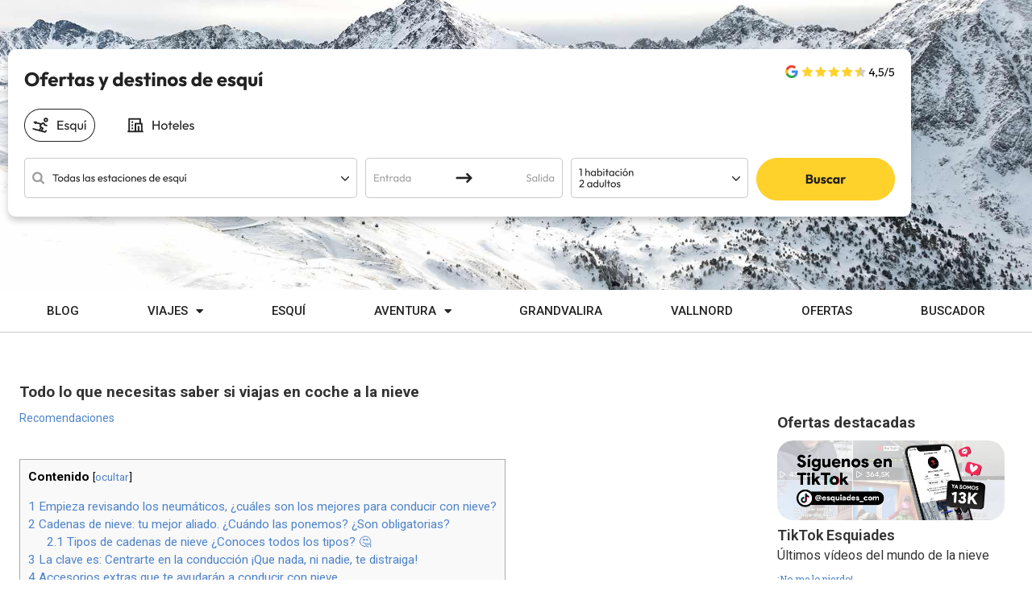

--- FILE ---
content_type: text/html; charset=UTF-8
request_url: https://www.esquiades.com/blog/todo-lo-que-necesitas-saber-si-viajas-en-coche-a-la-nieve/
body_size: 31806
content:
<!DOCTYPE html>
<html lang="es">
<head>
	<meta charset="UTF-8">
	<meta name="viewport" content="width=device-width, initial-scale=1.0, viewport-fit=cover" />		<meta name='robots' content='index, follow, max-image-preview:large, max-snippet:-1, max-video-preview:-1' />

	<!-- This site is optimized with the Yoast SEO plugin v23.1 - https://yoast.com/wordpress/plugins/seo/ -->
	<title>Todo lo que necesitas saber si viajas en coche a la nieve - Esquiades Blog</title>
	<link rel="canonical" href="https://www.esquiades.com/blog/todo-lo-que-necesitas-saber-si-viajas-en-coche-a-la-nieve/" />
	<meta property="og:locale" content="es_ES" />
	<meta property="og:type" content="article" />
	<meta property="og:title" content="Todo lo que necesitas saber si viajas en coche a la nieve - Esquiades Blog" />
	<meta property="og:description" content="Contenido1 Empieza revisando los neumáticos, ¿cuáles son los mejores para conducir con nieve?2 Cadenas de nieve: tu mejor aliado. ¿Cuándo las ponemos? ¿Son obligatorias?&nbsp;&nbsp;2.1 Tipos de cadenas de nieve ¿Conoces todos los tipos? 🤔3 La clave es: Centrarte en la conducción ¡Que nada, ni nadie, te distraiga!&nbsp;4 Accesorios extras que te ayudarán a conducir con..." />
	<meta property="og:url" content="https://www.esquiades.com/blog/todo-lo-que-necesitas-saber-si-viajas-en-coche-a-la-nieve/" />
	<meta property="og:site_name" content="Esquiades Blog" />
	<meta property="article:published_time" content="2023-01-27T11:10:47+00:00" />
	<meta property="article:modified_time" content="2023-01-27T14:59:09+00:00" />
	<meta property="og:image" content="https://www.esquiades.com/blog/app/uploads/2023/01/portada_conducirconnieve.jpg" />
	<meta property="og:image:width" content="1080" />
	<meta property="og:image:height" content="1080" />
	<meta property="og:image:type" content="image/jpeg" />
	<meta name="author" content="Esquiades.com" />
	<meta name="twitter:card" content="summary_large_image" />
	<meta name="twitter:label1" content="Written by" />
	<meta name="twitter:data1" content="Esquiades.com" />
	<meta name="twitter:label2" content="Est. reading time" />
	<meta name="twitter:data2" content="6 minutos" />
	<script type="application/ld+json" class="yoast-schema-graph">{"@context":"https://schema.org","@graph":[{"@type":"NewsArticle","@id":"https://www.esquiades.com/blog/todo-lo-que-necesitas-saber-si-viajas-en-coche-a-la-nieve/#article","isPartOf":{"@id":"https://www.esquiades.com/blog/todo-lo-que-necesitas-saber-si-viajas-en-coche-a-la-nieve/"},"author":{"name":"Esquiades.com","@id":"https://www.esquiades.com/blog/#/schema/person/07e2783cdccb9bc9c6a29913c4d3b307"},"headline":"Todo lo que necesitas saber si viajas en coche a la nieve","datePublished":"2023-01-27T11:10:47+00:00","dateModified":"2023-01-27T14:59:09+00:00","mainEntityOfPage":{"@id":"https://www.esquiades.com/blog/todo-lo-que-necesitas-saber-si-viajas-en-coche-a-la-nieve/"},"wordCount":1256,"commentCount":0,"publisher":{"@id":"https://www.esquiades.com/blog/#organization"},"image":{"@id":"https://www.esquiades.com/blog/todo-lo-que-necesitas-saber-si-viajas-en-coche-a-la-nieve/#primaryimage"},"thumbnailUrl":"https://www.esquiades.com/blog/app/uploads/2023/01/portada_conducirconnieve.jpg","keywords":["cadenasdenieve","carretera","coche","cocheynieve","comoconducierenlanieveconcoche","comoconducirenlanieve","consejos","consejosparaconducir","Nieve","Recomendaciones","snow","tiposdecadenas"],"articleSection":["Recomendaciones"],"inLanguage":"es","potentialAction":[{"@type":"CommentAction","name":"Comment","target":["https://www.esquiades.com/blog/todo-lo-que-necesitas-saber-si-viajas-en-coche-a-la-nieve/#respond"]}]},{"@type":"WebPage","@id":"https://www.esquiades.com/blog/todo-lo-que-necesitas-saber-si-viajas-en-coche-a-la-nieve/","url":"https://www.esquiades.com/blog/todo-lo-que-necesitas-saber-si-viajas-en-coche-a-la-nieve/","name":"Todo lo que necesitas saber si viajas en coche a la nieve - Esquiades Blog","isPartOf":{"@id":"https://www.esquiades.com/blog/#website"},"primaryImageOfPage":{"@id":"https://www.esquiades.com/blog/todo-lo-que-necesitas-saber-si-viajas-en-coche-a-la-nieve/#primaryimage"},"image":{"@id":"https://www.esquiades.com/blog/todo-lo-que-necesitas-saber-si-viajas-en-coche-a-la-nieve/#primaryimage"},"thumbnailUrl":"https://www.esquiades.com/blog/app/uploads/2023/01/portada_conducirconnieve.jpg","datePublished":"2023-01-27T11:10:47+00:00","dateModified":"2023-01-27T14:59:09+00:00","breadcrumb":{"@id":"https://www.esquiades.com/blog/todo-lo-que-necesitas-saber-si-viajas-en-coche-a-la-nieve/#breadcrumb"},"inLanguage":"es","potentialAction":[{"@type":"ReadAction","target":["https://www.esquiades.com/blog/todo-lo-que-necesitas-saber-si-viajas-en-coche-a-la-nieve/"]}]},{"@type":"ImageObject","inLanguage":"es","@id":"https://www.esquiades.com/blog/todo-lo-que-necesitas-saber-si-viajas-en-coche-a-la-nieve/#primaryimage","url":"https://www.esquiades.com/blog/app/uploads/2023/01/portada_conducirconnieve.jpg","contentUrl":"https://www.esquiades.com/blog/app/uploads/2023/01/portada_conducirconnieve.jpg","width":1080,"height":1080},{"@type":"BreadcrumbList","@id":"https://www.esquiades.com/blog/todo-lo-que-necesitas-saber-si-viajas-en-coche-a-la-nieve/#breadcrumb","itemListElement":[{"@type":"ListItem","position":1,"name":"Home","item":"https://www.esquiades.com/blog/"},{"@type":"ListItem","position":2,"name":"Últimas noticias de esquí","item":"https://www.esquiades.com/blog/ultimas-noticias-de-esqui/"},{"@type":"ListItem","position":3,"name":"Todo lo que necesitas saber si viajas en coche a la nieve"}]},{"@type":"WebSite","@id":"https://www.esquiades.com/blog/#website","url":"https://www.esquiades.com/blog/","name":"Esquiades Blog","description":"Pasión por la nieve y la montaña","publisher":{"@id":"https://www.esquiades.com/blog/#organization"},"potentialAction":[{"@type":"SearchAction","target":{"@type":"EntryPoint","urlTemplate":"https://www.esquiades.com/blog/?s={search_term_string}"},"query-input":"required name=search_term_string"}],"inLanguage":"es"},{"@type":"Organization","@id":"https://www.esquiades.com/blog/#organization","name":"Esquiades Blog","url":"https://www.esquiades.com/blog/","logo":{"@type":"ImageObject","inLanguage":"es","@id":"https://www.esquiades.com/blog/#/schema/logo/image/","url":"https://www.esquiades.com/blog/app/uploads/2017/02/esquiades-LOGO-2.jpg","contentUrl":"https://www.esquiades.com/blog/app/uploads/2017/02/esquiades-LOGO-2.jpg","width":397,"height":157,"caption":"Esquiades Blog"},"image":{"@id":"https://www.esquiades.com/blog/#/schema/logo/image/"}},{"@type":"Person","@id":"https://www.esquiades.com/blog/#/schema/person/07e2783cdccb9bc9c6a29913c4d3b307","name":"Esquiades.com","image":{"@type":"ImageObject","inLanguage":"es","@id":"https://www.esquiades.com/blog/#/schema/person/image/","url":"https://secure.gravatar.com/avatar/f29c2c662551af629137fbc3ddf97cbba8c16780b762bc122936f43a2034f086?s=96&d=mm&r=g","contentUrl":"https://secure.gravatar.com/avatar/f29c2c662551af629137fbc3ddf97cbba8c16780b762bc122936f43a2034f086?s=96&d=mm&r=g","caption":"Esquiades.com"},"url":"https://www.esquiades.com/blog/author/esquiades/"}]}</script>
	<!-- / Yoast SEO plugin. -->


<link rel="alternate" type="application/rss+xml" title="Esquiades Blog &raquo; Comentario Todo lo que necesitas saber si viajas en coche a la nieve del feed" href="https://www.esquiades.com/blog/todo-lo-que-necesitas-saber-si-viajas-en-coche-a-la-nieve/feed/" />
<link rel="alternate" title="oEmbed (JSON)" type="application/json+oembed" href="https://www.esquiades.com/blog/wp-json/oembed/1.0/embed?url=https%3A%2F%2Fwww.esquiades.com%2Fblog%2Ftodo-lo-que-necesitas-saber-si-viajas-en-coche-a-la-nieve%2F" />
<link rel="alternate" title="oEmbed (XML)" type="text/xml+oembed" href="https://www.esquiades.com/blog/wp-json/oembed/1.0/embed?url=https%3A%2F%2Fwww.esquiades.com%2Fblog%2Ftodo-lo-que-necesitas-saber-si-viajas-en-coche-a-la-nieve%2F&#038;format=xml" />
<style id='wp-img-auto-sizes-contain-inline-css' type='text/css'>
img:is([sizes=auto i],[sizes^="auto," i]){contain-intrinsic-size:3000px 1500px}
/*# sourceURL=wp-img-auto-sizes-contain-inline-css */
</style>
<style id='wp-emoji-styles-inline-css' type='text/css'>

	img.wp-smiley, img.emoji {
		display: inline !important;
		border: none !important;
		box-shadow: none !important;
		height: 1em !important;
		width: 1em !important;
		margin: 0 0.07em !important;
		vertical-align: -0.1em !important;
		background: none !important;
		padding: 0 !important;
	}
/*# sourceURL=wp-emoji-styles-inline-css */
</style>
<link rel='stylesheet' id='wp-block-library-css' href='https://www.esquiades.com/blog/wp/wp-includes/css/dist/block-library/style.min.css?ver=6.9' type='text/css' media='all' />
<style id='global-styles-inline-css' type='text/css'>
:root{--wp--preset--aspect-ratio--square: 1;--wp--preset--aspect-ratio--4-3: 4/3;--wp--preset--aspect-ratio--3-4: 3/4;--wp--preset--aspect-ratio--3-2: 3/2;--wp--preset--aspect-ratio--2-3: 2/3;--wp--preset--aspect-ratio--16-9: 16/9;--wp--preset--aspect-ratio--9-16: 9/16;--wp--preset--color--black: #000000;--wp--preset--color--cyan-bluish-gray: #abb8c3;--wp--preset--color--white: #ffffff;--wp--preset--color--pale-pink: #f78da7;--wp--preset--color--vivid-red: #cf2e2e;--wp--preset--color--luminous-vivid-orange: #ff6900;--wp--preset--color--luminous-vivid-amber: #fcb900;--wp--preset--color--light-green-cyan: #7bdcb5;--wp--preset--color--vivid-green-cyan: #00d084;--wp--preset--color--pale-cyan-blue: #8ed1fc;--wp--preset--color--vivid-cyan-blue: #0693e3;--wp--preset--color--vivid-purple: #9b51e0;--wp--preset--gradient--vivid-cyan-blue-to-vivid-purple: linear-gradient(135deg,rgb(6,147,227) 0%,rgb(155,81,224) 100%);--wp--preset--gradient--light-green-cyan-to-vivid-green-cyan: linear-gradient(135deg,rgb(122,220,180) 0%,rgb(0,208,130) 100%);--wp--preset--gradient--luminous-vivid-amber-to-luminous-vivid-orange: linear-gradient(135deg,rgb(252,185,0) 0%,rgb(255,105,0) 100%);--wp--preset--gradient--luminous-vivid-orange-to-vivid-red: linear-gradient(135deg,rgb(255,105,0) 0%,rgb(207,46,46) 100%);--wp--preset--gradient--very-light-gray-to-cyan-bluish-gray: linear-gradient(135deg,rgb(238,238,238) 0%,rgb(169,184,195) 100%);--wp--preset--gradient--cool-to-warm-spectrum: linear-gradient(135deg,rgb(74,234,220) 0%,rgb(151,120,209) 20%,rgb(207,42,186) 40%,rgb(238,44,130) 60%,rgb(251,105,98) 80%,rgb(254,248,76) 100%);--wp--preset--gradient--blush-light-purple: linear-gradient(135deg,rgb(255,206,236) 0%,rgb(152,150,240) 100%);--wp--preset--gradient--blush-bordeaux: linear-gradient(135deg,rgb(254,205,165) 0%,rgb(254,45,45) 50%,rgb(107,0,62) 100%);--wp--preset--gradient--luminous-dusk: linear-gradient(135deg,rgb(255,203,112) 0%,rgb(199,81,192) 50%,rgb(65,88,208) 100%);--wp--preset--gradient--pale-ocean: linear-gradient(135deg,rgb(255,245,203) 0%,rgb(182,227,212) 50%,rgb(51,167,181) 100%);--wp--preset--gradient--electric-grass: linear-gradient(135deg,rgb(202,248,128) 0%,rgb(113,206,126) 100%);--wp--preset--gradient--midnight: linear-gradient(135deg,rgb(2,3,129) 0%,rgb(40,116,252) 100%);--wp--preset--font-size--small: 13px;--wp--preset--font-size--medium: 20px;--wp--preset--font-size--large: 36px;--wp--preset--font-size--x-large: 42px;--wp--preset--spacing--20: 0.44rem;--wp--preset--spacing--30: 0.67rem;--wp--preset--spacing--40: 1rem;--wp--preset--spacing--50: 1.5rem;--wp--preset--spacing--60: 2.25rem;--wp--preset--spacing--70: 3.38rem;--wp--preset--spacing--80: 5.06rem;--wp--preset--shadow--natural: 6px 6px 9px rgba(0, 0, 0, 0.2);--wp--preset--shadow--deep: 12px 12px 50px rgba(0, 0, 0, 0.4);--wp--preset--shadow--sharp: 6px 6px 0px rgba(0, 0, 0, 0.2);--wp--preset--shadow--outlined: 6px 6px 0px -3px rgb(255, 255, 255), 6px 6px rgb(0, 0, 0);--wp--preset--shadow--crisp: 6px 6px 0px rgb(0, 0, 0);}:where(body) { margin: 0; }.wp-site-blocks > .alignleft { float: left; margin-right: 2em; }.wp-site-blocks > .alignright { float: right; margin-left: 2em; }.wp-site-blocks > .aligncenter { justify-content: center; margin-left: auto; margin-right: auto; }:where(.is-layout-flex){gap: 0.5em;}:where(.is-layout-grid){gap: 0.5em;}.is-layout-flow > .alignleft{float: left;margin-inline-start: 0;margin-inline-end: 2em;}.is-layout-flow > .alignright{float: right;margin-inline-start: 2em;margin-inline-end: 0;}.is-layout-flow > .aligncenter{margin-left: auto !important;margin-right: auto !important;}.is-layout-constrained > .alignleft{float: left;margin-inline-start: 0;margin-inline-end: 2em;}.is-layout-constrained > .alignright{float: right;margin-inline-start: 2em;margin-inline-end: 0;}.is-layout-constrained > .aligncenter{margin-left: auto !important;margin-right: auto !important;}.is-layout-constrained > :where(:not(.alignleft):not(.alignright):not(.alignfull)){margin-left: auto !important;margin-right: auto !important;}body .is-layout-flex{display: flex;}.is-layout-flex{flex-wrap: wrap;align-items: center;}.is-layout-flex > :is(*, div){margin: 0;}body .is-layout-grid{display: grid;}.is-layout-grid > :is(*, div){margin: 0;}body{padding-top: 0px;padding-right: 0px;padding-bottom: 0px;padding-left: 0px;}a:where(:not(.wp-element-button)){text-decoration: underline;}:root :where(.wp-element-button, .wp-block-button__link){background-color: #32373c;border-width: 0;color: #fff;font-family: inherit;font-size: inherit;font-style: inherit;font-weight: inherit;letter-spacing: inherit;line-height: inherit;padding-top: calc(0.667em + 2px);padding-right: calc(1.333em + 2px);padding-bottom: calc(0.667em + 2px);padding-left: calc(1.333em + 2px);text-decoration: none;text-transform: inherit;}.has-black-color{color: var(--wp--preset--color--black) !important;}.has-cyan-bluish-gray-color{color: var(--wp--preset--color--cyan-bluish-gray) !important;}.has-white-color{color: var(--wp--preset--color--white) !important;}.has-pale-pink-color{color: var(--wp--preset--color--pale-pink) !important;}.has-vivid-red-color{color: var(--wp--preset--color--vivid-red) !important;}.has-luminous-vivid-orange-color{color: var(--wp--preset--color--luminous-vivid-orange) !important;}.has-luminous-vivid-amber-color{color: var(--wp--preset--color--luminous-vivid-amber) !important;}.has-light-green-cyan-color{color: var(--wp--preset--color--light-green-cyan) !important;}.has-vivid-green-cyan-color{color: var(--wp--preset--color--vivid-green-cyan) !important;}.has-pale-cyan-blue-color{color: var(--wp--preset--color--pale-cyan-blue) !important;}.has-vivid-cyan-blue-color{color: var(--wp--preset--color--vivid-cyan-blue) !important;}.has-vivid-purple-color{color: var(--wp--preset--color--vivid-purple) !important;}.has-black-background-color{background-color: var(--wp--preset--color--black) !important;}.has-cyan-bluish-gray-background-color{background-color: var(--wp--preset--color--cyan-bluish-gray) !important;}.has-white-background-color{background-color: var(--wp--preset--color--white) !important;}.has-pale-pink-background-color{background-color: var(--wp--preset--color--pale-pink) !important;}.has-vivid-red-background-color{background-color: var(--wp--preset--color--vivid-red) !important;}.has-luminous-vivid-orange-background-color{background-color: var(--wp--preset--color--luminous-vivid-orange) !important;}.has-luminous-vivid-amber-background-color{background-color: var(--wp--preset--color--luminous-vivid-amber) !important;}.has-light-green-cyan-background-color{background-color: var(--wp--preset--color--light-green-cyan) !important;}.has-vivid-green-cyan-background-color{background-color: var(--wp--preset--color--vivid-green-cyan) !important;}.has-pale-cyan-blue-background-color{background-color: var(--wp--preset--color--pale-cyan-blue) !important;}.has-vivid-cyan-blue-background-color{background-color: var(--wp--preset--color--vivid-cyan-blue) !important;}.has-vivid-purple-background-color{background-color: var(--wp--preset--color--vivid-purple) !important;}.has-black-border-color{border-color: var(--wp--preset--color--black) !important;}.has-cyan-bluish-gray-border-color{border-color: var(--wp--preset--color--cyan-bluish-gray) !important;}.has-white-border-color{border-color: var(--wp--preset--color--white) !important;}.has-pale-pink-border-color{border-color: var(--wp--preset--color--pale-pink) !important;}.has-vivid-red-border-color{border-color: var(--wp--preset--color--vivid-red) !important;}.has-luminous-vivid-orange-border-color{border-color: var(--wp--preset--color--luminous-vivid-orange) !important;}.has-luminous-vivid-amber-border-color{border-color: var(--wp--preset--color--luminous-vivid-amber) !important;}.has-light-green-cyan-border-color{border-color: var(--wp--preset--color--light-green-cyan) !important;}.has-vivid-green-cyan-border-color{border-color: var(--wp--preset--color--vivid-green-cyan) !important;}.has-pale-cyan-blue-border-color{border-color: var(--wp--preset--color--pale-cyan-blue) !important;}.has-vivid-cyan-blue-border-color{border-color: var(--wp--preset--color--vivid-cyan-blue) !important;}.has-vivid-purple-border-color{border-color: var(--wp--preset--color--vivid-purple) !important;}.has-vivid-cyan-blue-to-vivid-purple-gradient-background{background: var(--wp--preset--gradient--vivid-cyan-blue-to-vivid-purple) !important;}.has-light-green-cyan-to-vivid-green-cyan-gradient-background{background: var(--wp--preset--gradient--light-green-cyan-to-vivid-green-cyan) !important;}.has-luminous-vivid-amber-to-luminous-vivid-orange-gradient-background{background: var(--wp--preset--gradient--luminous-vivid-amber-to-luminous-vivid-orange) !important;}.has-luminous-vivid-orange-to-vivid-red-gradient-background{background: var(--wp--preset--gradient--luminous-vivid-orange-to-vivid-red) !important;}.has-very-light-gray-to-cyan-bluish-gray-gradient-background{background: var(--wp--preset--gradient--very-light-gray-to-cyan-bluish-gray) !important;}.has-cool-to-warm-spectrum-gradient-background{background: var(--wp--preset--gradient--cool-to-warm-spectrum) !important;}.has-blush-light-purple-gradient-background{background: var(--wp--preset--gradient--blush-light-purple) !important;}.has-blush-bordeaux-gradient-background{background: var(--wp--preset--gradient--blush-bordeaux) !important;}.has-luminous-dusk-gradient-background{background: var(--wp--preset--gradient--luminous-dusk) !important;}.has-pale-ocean-gradient-background{background: var(--wp--preset--gradient--pale-ocean) !important;}.has-electric-grass-gradient-background{background: var(--wp--preset--gradient--electric-grass) !important;}.has-midnight-gradient-background{background: var(--wp--preset--gradient--midnight) !important;}.has-small-font-size{font-size: var(--wp--preset--font-size--small) !important;}.has-medium-font-size{font-size: var(--wp--preset--font-size--medium) !important;}.has-large-font-size{font-size: var(--wp--preset--font-size--large) !important;}.has-x-large-font-size{font-size: var(--wp--preset--font-size--x-large) !important;}
:where(.wp-block-post-template.is-layout-flex){gap: 1.25em;}:where(.wp-block-post-template.is-layout-grid){gap: 1.25em;}
:where(.wp-block-term-template.is-layout-flex){gap: 1.25em;}:where(.wp-block-term-template.is-layout-grid){gap: 1.25em;}
:where(.wp-block-columns.is-layout-flex){gap: 2em;}:where(.wp-block-columns.is-layout-grid){gap: 2em;}
:root :where(.wp-block-pullquote){font-size: 1.5em;line-height: 1.6;}
/*# sourceURL=global-styles-inline-css */
</style>
<style id='vpt-ofertas-inline-inline-css' type='text/css'>

.vpt-scroll-wrapper {
    position: relative;
    width: 100%;
    padding: 0 40px;
    box-sizing: border-box;
}

.vpt-scroll-track {
    display: flex;
    flex-wrap: nowrap;
    overflow-x: auto;
    gap: 18px;
    padding: 10px 0 18px;
    scroll-behavior: smooth;
    -webkit-overflow-scrolling: touch;

    -ms-overflow-style: none;
    scrollbar-width: none;
}
.vpt-scroll-track::-webkit-scrollbar { display: none; }

/* Card estilo Booking */
.vpt-card {
    flex: 0 0 auto;
    width: 260px;
    max-width: 85vw;
    border-radius: 16px;
    overflow: hidden;
    background: #ffffff;
    display: flex;
    flex-direction: column;
    box-shadow: 0 8px 20px rgba(15,23,42,0.12);
    border: 1px solid #e5e7eb;
}
@media (min-width: 1024px) {
    .vpt-card { width: 300px; }
}

.vpt-media {
    position: relative;
}
.vpt-img {
    width: 100%;
    aspect-ratio: 16/9;
    object-fit: cover;
    background: #f3f4f6;
    display: block;
}

/* Badge de descuento */
.vpt-badge {
    position: absolute;
    top: 12px;
    left: 12px;
    padding: 6px 10px;
    border-radius: 999px;
    background: #7c3aed;
    color: #fff;
    font-size: 12px;
    font-weight: 600;
}

/* Cuerpo */
.vpt-body {
    padding: 12px 14px 14px;
    display: flex;
    flex-direction: column;
    gap: 6px;
    flex-grow: 1;           /* ALARGA el cuerpo */
    min-height: 120px;      /* asegura altura */
}

.vpt-title {
    font-size: 15px;
    font-weight: 700;
    margin: 0 0 2px;
    color: #111827;
}

.vpt-meta {
    font-size: 12px;
    line-height: 1.4;
    color: #4b5563;

    display: -webkit-box;      /* limitar líneas */
    -webkit-line-clamp: 3;     /* máximo 3 líneas */
    -webkit-box-orient: vertical;
    overflow: hidden;
}

/* Footer */

.vpt-footer {
    margin-top: auto;      /* SIEMPRE BAJO */
    display: flex;
    align-items: center;
    justify-content: space-between;
    gap: 8px;
}

.vpt-price {
    font-weight: 800;
    font-size: 18px;
    color: #1d4ed8;
    white-space: nowrap;
}
.vpt-price small {
    font-size: 11px;
    font-weight: 500;
    color: #6b7280;
    margin-left: 4px;
}

/* Botón */
.vpt-btn {
    display: inline-block;
    padding: 7px 10px;
    text-align: center;
    border-radius: 8px;
    border: 1px solid #111827;
    text-decoration: none;
    background: #ffffff;
    color: #111827;
    font-size: 12px;
    font-weight: 500;
    flex-shrink: 0;
    transition: background 0.15s ease, transform 0.15s ease, box-shadow 0.15s ease;
}
.vpt-btn:hover {
    background: #f3f4f6;
    transform: translateY(-1px);
    box-shadow: 0 3px 8px rgba(15,23,42,0.18);
}

/* Mensajes */
.vpt-empty,
.vpt-error {
    padding: 12px;
    border-radius: 8px;
    border: 1px dashed #d1d5db;
    background: #fafafa;
    font-size: 14px;
}

/* Flechas (más grandes y visibles) */
.vpt-arrow {
    position: absolute;
    top: 50%;
    transform: translateY(-50%);
    width: 48px;
    height: 48px;
    border-radius: 50%;
    border: none;
    background: rgba(255,255,255,0.95);
    display: flex;
    align-items: center;
    justify-content: center;
    cursor: pointer;
    box-shadow: 0 4px 12px rgba(0,0,0,0.25);
    z-index: 10;
    font-size: 0; /* el icono va en SVG */
    color: #1f2937;
    transition: transform 0.15s ease, background 0.15s ease;
}
.vpt-arrow svg {
    width: 22px;
    height: 22px;
}
.vpt-arrow:hover {
    background: #ffffff;
    transform: translateY(-50%) scale(1.08);
}
.vpt-arrow-prev { left: 12px; }
.vpt-arrow-next { right: 12px; }

@media (max-width: 768px) {
    .vpt-scroll-wrapper { padding: 0 30px; }
    .vpt-arrow {
        width: 42px;
        height: 42px;
    }
    .vpt-arrow-prev { left: 6px; }
    .vpt-arrow-next { right: 6px; }
}

/*# sourceURL=vpt-ofertas-inline-inline-css */
</style>
<link rel='stylesheet' id='toc-screen-css' href='https://www.esquiades.com/blog/app/plugins/table-of-contents-plus/screen.min.css?ver=2002' type='text/css' media='all' />
<link rel='stylesheet' id='elementor-frontend-css' href='https://www.esquiades.com/blog/app/plugins/elementor/assets/css/frontend.min.css?ver=3.34.1' type='text/css' media='all' />
<style id='elementor-frontend-inline-css' type='text/css'>
.elementor-kit-10219{--e-global-color-primary:#6EC1E4;--e-global-color-secondary:#54595F;--e-global-color-text:#7A7A7A;--e-global-color-accent:#61CE70;--e-global-color-59b485d4:#4054B2;--e-global-color-6d1ef419:#23A455;--e-global-color-794b6b81:#000;--e-global-color-ec9cc30:#FFF;--e-global-typography-primary-font-family:"Roboto";--e-global-typography-primary-font-weight:600;--e-global-typography-secondary-font-family:"Roboto Slab";--e-global-typography-secondary-font-weight:400;--e-global-typography-text-font-family:"Roboto";--e-global-typography-text-font-weight:400;--e-global-typography-accent-font-family:"Roboto";--e-global-typography-accent-font-weight:500;}.elementor-kit-10219 e-page-transition{background-color:#FFBC7D;}.elementor-section.elementor-section-boxed > .elementor-container{max-width:1140px;}.e-con{--container-max-width:1140px;}.elementor-widget:not(:last-child){margin-block-end:20px;}.elementor-element{--widgets-spacing:20px 20px;--widgets-spacing-row:20px;--widgets-spacing-column:20px;}{}h1.entry-title{display:var(--page-title-display);}@media(max-width:1024px){.elementor-section.elementor-section-boxed > .elementor-container{max-width:1024px;}.e-con{--container-max-width:1024px;}}@media(max-width:767px){.elementor-section.elementor-section-boxed > .elementor-container{max-width:767px;}.e-con{--container-max-width:767px;}}
.elementor-18199 .elementor-element.elementor-element-4e6390f > .elementor-container > .elementor-column > .elementor-widget-wrap{align-content:center;align-items:center;}.elementor-18199 .elementor-element.elementor-element-4e6390f:not(.elementor-motion-effects-element-type-background), .elementor-18199 .elementor-element.elementor-element-4e6390f > .elementor-motion-effects-container > .elementor-motion-effects-layer{background-color:#F7F7F7;}.elementor-18199 .elementor-element.elementor-element-4e6390f > .elementor-container{min-height:95vh;}.elementor-18199 .elementor-element.elementor-element-4e6390f{overflow:hidden;transition:background 0.3s, border 0.3s, border-radius 0.3s, box-shadow 0.3s;}.elementor-18199 .elementor-element.elementor-element-4e6390f > .elementor-background-overlay{transition:background 0.3s, border-radius 0.3s, opacity 0.3s;}.elementor-18199 .elementor-element.elementor-element-75a8cc5:not(.elementor-motion-effects-element-type-background) > .elementor-widget-wrap, .elementor-18199 .elementor-element.elementor-element-75a8cc5 > .elementor-widget-wrap > .elementor-motion-effects-container > .elementor-motion-effects-layer{background-color:#F7F7F7;}.elementor-bc-flex-widget .elementor-18199 .elementor-element.elementor-element-75a8cc5.elementor-column .elementor-widget-wrap{align-items:flex-start;}.elementor-18199 .elementor-element.elementor-element-75a8cc5.elementor-column.elementor-element[data-element_type="column"] > .elementor-widget-wrap.elementor-element-populated{align-content:flex-start;align-items:flex-start;}.elementor-18199 .elementor-element.elementor-element-75a8cc5 > .elementor-element-populated{transition:background 0.3s, border 0.3s, border-radius 0.3s, box-shadow 0.3s;padding:0% 0% 0% 0%;}.elementor-18199 .elementor-element.elementor-element-75a8cc5 > .elementor-element-populated > .elementor-background-overlay{transition:background 0.3s, border-radius 0.3s, opacity 0.3s;}.elementor-18199 .elementor-element.elementor-element-139a9d2{width:100%;max-width:100%;align-self:center;}.elementor-18199 .elementor-element.elementor-element-139a9d2 > .elementor-widget-container{background-color:#F7F7F7;margin:0px 0px 0px 0px;padding:50px 0px 0px 0px;}#elementor-popup-modal-18199{background-color:rgba(0,0,0,.8);justify-content:center;align-items:center;pointer-events:all;}#elementor-popup-modal-18199 .dialog-message{width:90vw;height:100vh;align-items:flex-start;}#elementor-popup-modal-18199 .dialog-close-button{display:flex;}#elementor-popup-modal-18199 .dialog-widget-content{box-shadow:2px 8px 23px 3px rgba(0,0,0,0.2);}/* Start custom CSS for html, class: .elementor-element-139a9d2 */iframe {min-height: 100% !important}
.elementor-popup-modal .dialog-message {
    display: flex;
    max-height: 100vh;
    max-width: 100vw;
    overflow: hidden;
    scroll-behavior: unset;
    overflow-x: hidden;
    padding: 0;
    width: 640px;
}/* End custom CSS */
/* Start custom CSS for column, class: .elementor-element-75a8cc5 */.elementor-18199 .elementor-element.elementor-element-75a8cc5 {height: 100%; min-height: 90vh}/* End custom CSS */
/* Start custom CSS for section, class: .elementor-element-4e6390f */.elementor-18199 .elementor-element.elementor-element-4e6390f, #elementor-popup-modal-18199 .dialog-message {width: 90vw !important; max-width: 90vw !important}/* End custom CSS */
.elementor-9922 .elementor-element.elementor-element-ae07f42 > .elementor-container > .elementor-column > .elementor-widget-wrap{align-content:center;align-items:center;}.elementor-9922 .elementor-element.elementor-element-ae07f42:not(.elementor-motion-effects-element-type-background), .elementor-9922 .elementor-element.elementor-element-ae07f42 > .elementor-motion-effects-container > .elementor-motion-effects-layer{background-image:url("https://www.esquiades.com/blog/app/uploads/2021/02/background-searcher.jpg");background-position:center center;background-size:cover;}.elementor-9922 .elementor-element.elementor-element-ae07f42 > .elementor-container{min-height:50vh;}.elementor-9922 .elementor-element.elementor-element-ae07f42{transition:background 0.3s, border 0.3s, border-radius 0.3s, box-shadow 0.3s;}.elementor-9922 .elementor-element.elementor-element-ae07f42 > .elementor-background-overlay{transition:background 0.3s, border-radius 0.3s, opacity 0.3s;}.elementor-bc-flex-widget .elementor-9922 .elementor-element.elementor-element-d38836b.elementor-column .elementor-widget-wrap{align-items:center;}.elementor-9922 .elementor-element.elementor-element-d38836b.elementor-column.elementor-element[data-element_type="column"] > .elementor-widget-wrap.elementor-element-populated{align-content:center;align-items:center;}.elementor-9922 .elementor-element.elementor-element-d38836b > .elementor-element-populated{margin:0px 0px 0px 0px;--e-column-margin-right:0px;--e-column-margin-left:0px;padding:0px 0px 0px 0px;}.elementor-9922 .elementor-element.elementor-element-d38836b{z-index:99;}.elementor-widget-image .widget-image-caption{color:var( --e-global-color-text );font-family:var( --e-global-typography-text-font-family ), Sans-serif;font-weight:var( --e-global-typography-text-font-weight );}.elementor-9922 .elementor-element.elementor-element-de5a231 > .elementor-container > .elementor-column > .elementor-widget-wrap{align-content:flex-start;align-items:flex-start;}.elementor-9922 .elementor-element.elementor-element-de5a231:not(.elementor-motion-effects-element-type-background), .elementor-9922 .elementor-element.elementor-element-de5a231 > .elementor-motion-effects-container > .elementor-motion-effects-layer{background-color:#ffffff;}.elementor-9922 .elementor-element.elementor-element-de5a231 > .elementor-container{min-height:0px;}.elementor-9922 .elementor-element.elementor-element-de5a231{transition:background 0.3s, border 0.3s, border-radius 0.3s, box-shadow 0.3s;margin-top:0px;margin-bottom:50px;}.elementor-9922 .elementor-element.elementor-element-de5a231 > .elementor-background-overlay{transition:background 0.3s, border-radius 0.3s, opacity 0.3s;}.elementor-widget-nav-menu .elementor-nav-menu .elementor-item{font-family:var( --e-global-typography-primary-font-family ), Sans-serif;font-weight:var( --e-global-typography-primary-font-weight );}.elementor-widget-nav-menu .elementor-nav-menu--main .elementor-item{color:var( --e-global-color-text );fill:var( --e-global-color-text );}.elementor-widget-nav-menu .elementor-nav-menu--main .elementor-item:hover,
					.elementor-widget-nav-menu .elementor-nav-menu--main .elementor-item.elementor-item-active,
					.elementor-widget-nav-menu .elementor-nav-menu--main .elementor-item.highlighted,
					.elementor-widget-nav-menu .elementor-nav-menu--main .elementor-item:focus{color:var( --e-global-color-accent );fill:var( --e-global-color-accent );}.elementor-widget-nav-menu .elementor-nav-menu--main:not(.e--pointer-framed) .elementor-item:before,
					.elementor-widget-nav-menu .elementor-nav-menu--main:not(.e--pointer-framed) .elementor-item:after{background-color:var( --e-global-color-accent );}.elementor-widget-nav-menu .e--pointer-framed .elementor-item:before,
					.elementor-widget-nav-menu .e--pointer-framed .elementor-item:after{border-color:var( --e-global-color-accent );}.elementor-widget-nav-menu{--e-nav-menu-divider-color:var( --e-global-color-text );}.elementor-widget-nav-menu .elementor-nav-menu--dropdown .elementor-item, .elementor-widget-nav-menu .elementor-nav-menu--dropdown  .elementor-sub-item{font-family:var( --e-global-typography-accent-font-family ), Sans-serif;font-weight:var( --e-global-typography-accent-font-weight );}body:not(.rtl) .elementor-9922 .elementor-element.elementor-element-231d8eb8{left:0px;}body.rtl .elementor-9922 .elementor-element.elementor-element-231d8eb8{right:0px;}.elementor-9922 .elementor-element.elementor-element-231d8eb8{top:0px;--e-nav-menu-horizontal-menu-item-margin:calc( 0px / 2 );--nav-menu-icon-size:32px;}.elementor-9922 .elementor-element.elementor-element-231d8eb8 .elementor-menu-toggle{margin:0 auto;background-color:rgba(0,0,0,0);border-width:0px;border-radius:0px;}.elementor-9922 .elementor-element.elementor-element-231d8eb8 .elementor-nav-menu .elementor-item{font-size:15px;font-weight:500;}.elementor-9922 .elementor-element.elementor-element-231d8eb8 .elementor-nav-menu--main .elementor-item{color:#222222;fill:#222222;padding-top:16px;padding-bottom:16px;}.elementor-9922 .elementor-element.elementor-element-231d8eb8 .elementor-nav-menu--main .elementor-item:hover,
					.elementor-9922 .elementor-element.elementor-element-231d8eb8 .elementor-nav-menu--main .elementor-item.elementor-item-active,
					.elementor-9922 .elementor-element.elementor-element-231d8eb8 .elementor-nav-menu--main .elementor-item.highlighted,
					.elementor-9922 .elementor-element.elementor-element-231d8eb8 .elementor-nav-menu--main .elementor-item:focus{color:#4e84ca;fill:#4e84ca;}.elementor-9922 .elementor-element.elementor-element-231d8eb8 .e--pointer-framed .elementor-item:before{border-width:0px;}.elementor-9922 .elementor-element.elementor-element-231d8eb8 .e--pointer-framed.e--animation-draw .elementor-item:before{border-width:0 0 0px 0px;}.elementor-9922 .elementor-element.elementor-element-231d8eb8 .e--pointer-framed.e--animation-draw .elementor-item:after{border-width:0px 0px 0 0;}.elementor-9922 .elementor-element.elementor-element-231d8eb8 .e--pointer-framed.e--animation-corners .elementor-item:before{border-width:0px 0 0 0px;}.elementor-9922 .elementor-element.elementor-element-231d8eb8 .e--pointer-framed.e--animation-corners .elementor-item:after{border-width:0 0px 0px 0;}.elementor-9922 .elementor-element.elementor-element-231d8eb8 .e--pointer-underline .elementor-item:after,
					 .elementor-9922 .elementor-element.elementor-element-231d8eb8 .e--pointer-overline .elementor-item:before,
					 .elementor-9922 .elementor-element.elementor-element-231d8eb8 .e--pointer-double-line .elementor-item:before,
					 .elementor-9922 .elementor-element.elementor-element-231d8eb8 .e--pointer-double-line .elementor-item:after{height:0px;}.elementor-9922 .elementor-element.elementor-element-231d8eb8 .elementor-nav-menu--main:not(.elementor-nav-menu--layout-horizontal) .elementor-nav-menu > li:not(:last-child){margin-bottom:0px;}.elementor-9922 .elementor-element.elementor-element-231d8eb8 .elementor-nav-menu--dropdown a, .elementor-9922 .elementor-element.elementor-element-231d8eb8 .elementor-menu-toggle{color:#ffffff;fill:#ffffff;}.elementor-9922 .elementor-element.elementor-element-231d8eb8 .elementor-nav-menu--dropdown{background-color:#4e84ca;}.elementor-9922 .elementor-element.elementor-element-231d8eb8 .elementor-nav-menu--dropdown a:hover,
					.elementor-9922 .elementor-element.elementor-element-231d8eb8 .elementor-nav-menu--dropdown a:focus,
					.elementor-9922 .elementor-element.elementor-element-231d8eb8 .elementor-nav-menu--dropdown a.elementor-item-active,
					.elementor-9922 .elementor-element.elementor-element-231d8eb8 .elementor-nav-menu--dropdown a.highlighted,
					.elementor-9922 .elementor-element.elementor-element-231d8eb8 .elementor-menu-toggle:hover,
					.elementor-9922 .elementor-element.elementor-element-231d8eb8 .elementor-menu-toggle:focus{color:#ffffff;}.elementor-9922 .elementor-element.elementor-element-231d8eb8 .elementor-nav-menu--dropdown a:hover,
					.elementor-9922 .elementor-element.elementor-element-231d8eb8 .elementor-nav-menu--dropdown a:focus,
					.elementor-9922 .elementor-element.elementor-element-231d8eb8 .elementor-nav-menu--dropdown a.elementor-item-active,
					.elementor-9922 .elementor-element.elementor-element-231d8eb8 .elementor-nav-menu--dropdown a.highlighted{background-color:rgba(255,255,255,0);}.elementor-9922 .elementor-element.elementor-element-231d8eb8 .elementor-nav-menu--dropdown .elementor-item, .elementor-9922 .elementor-element.elementor-element-231d8eb8 .elementor-nav-menu--dropdown  .elementor-sub-item{font-size:15px;}.elementor-9922 .elementor-element.elementor-element-231d8eb8 div.elementor-menu-toggle{color:#4e84ca;}.elementor-9922 .elementor-element.elementor-element-231d8eb8 div.elementor-menu-toggle svg{fill:#4e84ca;}.elementor-9922 .elementor-element.elementor-element-231d8eb8 div.elementor-menu-toggle:hover, .elementor-9922 .elementor-element.elementor-element-231d8eb8 div.elementor-menu-toggle:focus{color:#4e84ca;}.elementor-9922 .elementor-element.elementor-element-231d8eb8 div.elementor-menu-toggle:hover svg, .elementor-9922 .elementor-element.elementor-element-231d8eb8 div.elementor-menu-toggle:focus svg{fill:#4e84ca;}.elementor-9922 .elementor-element.elementor-element-231d8eb8 .elementor-menu-toggle:hover, .elementor-9922 .elementor-element.elementor-element-231d8eb8 .elementor-menu-toggle:focus{background-color:#ffffff;}.elementor-theme-builder-content-area{height:400px;}.elementor-location-header:before, .elementor-location-footer:before{content:"";display:table;clear:both;}@media(max-width:1024px){.elementor-9922 .elementor-element.elementor-element-231d8eb8 .elementor-nav-menu--main > .elementor-nav-menu > li > .elementor-nav-menu--dropdown, .elementor-9922 .elementor-element.elementor-element-231d8eb8 .elementor-nav-menu__container.elementor-nav-menu--dropdown{margin-top:45px !important;}}@media(max-width:767px){.elementor-9922 .elementor-element.elementor-element-ae07f42 > .elementor-container{min-height:70vh;}.elementor-9922 .elementor-element.elementor-element-ae07f42{margin-top:0px;margin-bottom:0px;padding:0px 0px 0px 0px;}.elementor-bc-flex-widget .elementor-9922 .elementor-element.elementor-element-d38836b.elementor-column .elementor-widget-wrap{align-items:center;}.elementor-9922 .elementor-element.elementor-element-d38836b.elementor-column.elementor-element[data-element_type="column"] > .elementor-widget-wrap.elementor-element-populated{align-content:center;align-items:center;}.elementor-9922 .elementor-element.elementor-element-de5a231{padding:0px 0px 0px 0px;z-index:999;}.elementor-9922 .elementor-element.elementor-element-33e38157{width:35%;}body:not(.rtl) .elementor-9922 .elementor-element.elementor-element-231d8eb8{left:1px;}body.rtl .elementor-9922 .elementor-element.elementor-element-231d8eb8{right:1px;}.elementor-9922 .elementor-element.elementor-element-231d8eb8{top:0px;}.elementor-9922 .elementor-element.elementor-element-231d8eb8 .elementor-nav-menu--dropdown a{padding-left:25px;padding-right:25px;}.elementor-9922 .elementor-element.elementor-element-231d8eb8 .elementor-nav-menu--main > .elementor-nav-menu > li > .elementor-nav-menu--dropdown, .elementor-9922 .elementor-element.elementor-element-231d8eb8 .elementor-nav-menu__container.elementor-nav-menu--dropdown{margin-top:6px !important;}}@media(min-width:768px){.elementor-9922 .elementor-element.elementor-element-d38836b{width:100%;}}/* Start custom CSS */html iframe {min-height: 568px !important;}/* End custom CSS */
.elementor-10215 .elementor-element.elementor-element-5031c782:not(.elementor-motion-effects-element-type-background), .elementor-10215 .elementor-element.elementor-element-5031c782 > .elementor-motion-effects-container > .elementor-motion-effects-layer{background-color:#0c0c0c;background-image:url("https://www.esquiades.com/blog/app/uploads/2021/02/background-searcher.jpg");background-position:center center;background-size:cover;}.elementor-10215 .elementor-element.elementor-element-5031c782 > .elementor-background-overlay{background-color:#333333;opacity:0.94;transition:background 0.3s, border-radius 0.3s, opacity 0.3s;}.elementor-10215 .elementor-element.elementor-element-5031c782{transition:background 0.3s, border 0.3s, border-radius 0.3s, box-shadow 0.3s;padding:90px 0px 15px 0px;}.elementor-widget-text-editor{font-family:var( --e-global-typography-text-font-family ), Sans-serif;font-weight:var( --e-global-typography-text-font-weight );color:var( --e-global-color-text );}.elementor-widget-text-editor.elementor-drop-cap-view-stacked .elementor-drop-cap{background-color:var( --e-global-color-primary );}.elementor-widget-text-editor.elementor-drop-cap-view-framed .elementor-drop-cap, .elementor-widget-text-editor.elementor-drop-cap-view-default .elementor-drop-cap{color:var( --e-global-color-primary );border-color:var( --e-global-color-primary );}.elementor-10215 .elementor-element.elementor-element-0844b58{text-align:center;font-size:16px;font-weight:500;color:#FFFFFF;}.elementor-10215 .elementor-element.elementor-element-5617c729{--grid-template-columns:repeat(0, auto);--icon-size:20px;--grid-column-gap:10px;--grid-row-gap:0px;}.elementor-10215 .elementor-element.elementor-element-5617c729 .elementor-widget-container{text-align:left;}.elementor-10215 .elementor-element.elementor-element-5617c729 > .elementor-widget-container{margin:0px 0px 25px 0px;}.elementor-10215 .elementor-element.elementor-element-5617c729 .elementor-social-icon{background-color:#ffffff;--icon-padding:0.3em;}.elementor-10215 .elementor-element.elementor-element-5617c729 .elementor-social-icon i{color:#434444;}.elementor-10215 .elementor-element.elementor-element-5617c729 .elementor-social-icon svg{fill:#434444;}.elementor-10215 .elementor-element.elementor-element-f5ea8fa{text-align:center;font-size:16px;font-weight:500;color:#FFFFFF;}.elementor-10215 .elementor-element.elementor-element-1387bd91{--grid-template-columns:repeat(0, auto);--icon-size:20px;--grid-column-gap:10px;--grid-row-gap:0px;}.elementor-10215 .elementor-element.elementor-element-1387bd91 .elementor-widget-container{text-align:center;}.elementor-10215 .elementor-element.elementor-element-1387bd91 .elementor-social-icon{background-color:#ffffff;--icon-padding:0.3em;}.elementor-10215 .elementor-element.elementor-element-1387bd91 .elementor-social-icon i{color:#434444;}.elementor-10215 .elementor-element.elementor-element-1387bd91 .elementor-social-icon svg{fill:#434444;}.elementor-10215 .elementor-element.elementor-element-07a6492{text-align:center;font-size:18px;font-weight:500;color:#FFFFFF;}.elementor-widget-icon-list .elementor-icon-list-item:not(:last-child):after{border-color:var( --e-global-color-text );}.elementor-widget-icon-list .elementor-icon-list-icon i{color:var( --e-global-color-primary );}.elementor-widget-icon-list .elementor-icon-list-icon svg{fill:var( --e-global-color-primary );}.elementor-widget-icon-list .elementor-icon-list-item > .elementor-icon-list-text, .elementor-widget-icon-list .elementor-icon-list-item > a{font-family:var( --e-global-typography-text-font-family ), Sans-serif;font-weight:var( --e-global-typography-text-font-weight );}.elementor-widget-icon-list .elementor-icon-list-text{color:var( --e-global-color-secondary );}.elementor-10215 .elementor-element.elementor-element-6c8b41d2 .elementor-icon-list-items:not(.elementor-inline-items) .elementor-icon-list-item:not(:last-child){padding-block-end:calc(5px/2);}.elementor-10215 .elementor-element.elementor-element-6c8b41d2 .elementor-icon-list-items:not(.elementor-inline-items) .elementor-icon-list-item:not(:first-child){margin-block-start:calc(5px/2);}.elementor-10215 .elementor-element.elementor-element-6c8b41d2 .elementor-icon-list-items.elementor-inline-items .elementor-icon-list-item{margin-inline:calc(5px/2);}.elementor-10215 .elementor-element.elementor-element-6c8b41d2 .elementor-icon-list-items.elementor-inline-items{margin-inline:calc(-5px/2);}.elementor-10215 .elementor-element.elementor-element-6c8b41d2 .elementor-icon-list-items.elementor-inline-items .elementor-icon-list-item:after{inset-inline-end:calc(-5px/2);}.elementor-10215 .elementor-element.elementor-element-6c8b41d2 .elementor-icon-list-icon i{color:#ffffff;transition:color 0.3s;}.elementor-10215 .elementor-element.elementor-element-6c8b41d2 .elementor-icon-list-icon svg{fill:#ffffff;transition:fill 0.3s;}.elementor-10215 .elementor-element.elementor-element-6c8b41d2{--e-icon-list-icon-size:0px;--icon-vertical-offset:0px;}.elementor-10215 .elementor-element.elementor-element-6c8b41d2 .elementor-icon-list-icon{padding-inline-end:0px;}.elementor-10215 .elementor-element.elementor-element-6c8b41d2 .elementor-icon-list-item > .elementor-icon-list-text, .elementor-10215 .elementor-element.elementor-element-6c8b41d2 .elementor-icon-list-item > a{font-size:14px;font-weight:300;}.elementor-10215 .elementor-element.elementor-element-6c8b41d2 .elementor-icon-list-text{color:#ffffff;transition:color 0.3s;}.elementor-10215 .elementor-element.elementor-element-38127eb{text-align:center;font-size:18px;font-weight:500;color:#FFFFFF;}.elementor-10215 .elementor-element.elementor-element-2c3faabd .elementor-icon-list-items:not(.elementor-inline-items) .elementor-icon-list-item:not(:last-child){padding-block-end:calc(5px/2);}.elementor-10215 .elementor-element.elementor-element-2c3faabd .elementor-icon-list-items:not(.elementor-inline-items) .elementor-icon-list-item:not(:first-child){margin-block-start:calc(5px/2);}.elementor-10215 .elementor-element.elementor-element-2c3faabd .elementor-icon-list-items.elementor-inline-items .elementor-icon-list-item{margin-inline:calc(5px/2);}.elementor-10215 .elementor-element.elementor-element-2c3faabd .elementor-icon-list-items.elementor-inline-items{margin-inline:calc(-5px/2);}.elementor-10215 .elementor-element.elementor-element-2c3faabd .elementor-icon-list-items.elementor-inline-items .elementor-icon-list-item:after{inset-inline-end:calc(-5px/2);}.elementor-10215 .elementor-element.elementor-element-2c3faabd .elementor-icon-list-icon i{transition:color 0.3s;}.elementor-10215 .elementor-element.elementor-element-2c3faabd .elementor-icon-list-icon svg{transition:fill 0.3s;}.elementor-10215 .elementor-element.elementor-element-2c3faabd{--e-icon-list-icon-size:0px;--icon-vertical-offset:0px;}.elementor-10215 .elementor-element.elementor-element-2c3faabd .elementor-icon-list-icon{padding-inline-end:0px;}.elementor-10215 .elementor-element.elementor-element-2c3faabd .elementor-icon-list-item > .elementor-icon-list-text, .elementor-10215 .elementor-element.elementor-element-2c3faabd .elementor-icon-list-item > a{font-size:14px;font-weight:300;}.elementor-10215 .elementor-element.elementor-element-2c3faabd .elementor-icon-list-text{color:#ffffff;transition:color 0.3s;}.elementor-10215 .elementor-element.elementor-element-224720d{text-align:center;font-size:18px;font-weight:500;color:#FFFFFF;}.elementor-10215 .elementor-element.elementor-element-48b3bd39 .elementor-icon-list-items:not(.elementor-inline-items) .elementor-icon-list-item:not(:last-child){padding-block-end:calc(5px/2);}.elementor-10215 .elementor-element.elementor-element-48b3bd39 .elementor-icon-list-items:not(.elementor-inline-items) .elementor-icon-list-item:not(:first-child){margin-block-start:calc(5px/2);}.elementor-10215 .elementor-element.elementor-element-48b3bd39 .elementor-icon-list-items.elementor-inline-items .elementor-icon-list-item{margin-inline:calc(5px/2);}.elementor-10215 .elementor-element.elementor-element-48b3bd39 .elementor-icon-list-items.elementor-inline-items{margin-inline:calc(-5px/2);}.elementor-10215 .elementor-element.elementor-element-48b3bd39 .elementor-icon-list-items.elementor-inline-items .elementor-icon-list-item:after{inset-inline-end:calc(-5px/2);}.elementor-10215 .elementor-element.elementor-element-48b3bd39 .elementor-icon-list-icon i{transition:color 0.3s;}.elementor-10215 .elementor-element.elementor-element-48b3bd39 .elementor-icon-list-icon svg{transition:fill 0.3s;}.elementor-10215 .elementor-element.elementor-element-48b3bd39{--e-icon-list-icon-size:0px;--icon-vertical-offset:0px;}.elementor-10215 .elementor-element.elementor-element-48b3bd39 .elementor-icon-list-icon{padding-inline-end:0px;}.elementor-10215 .elementor-element.elementor-element-48b3bd39 .elementor-icon-list-item > .elementor-icon-list-text, .elementor-10215 .elementor-element.elementor-element-48b3bd39 .elementor-icon-list-item > a{font-size:14px;font-weight:300;}.elementor-10215 .elementor-element.elementor-element-48b3bd39 .elementor-icon-list-text{color:#ffffff;transition:color 0.3s;}.elementor-10215 .elementor-element.elementor-element-663c0b44 > .elementor-element-populated{margin:0% 0% 0% 0%;--e-column-margin-right:0%;--e-column-margin-left:0%;}.elementor-10215 .elementor-element.elementor-element-aea6499{text-align:center;font-size:18px;font-weight:500;color:#FFFFFF;}.elementor-10215 .elementor-element.elementor-element-637114aa .elementor-icon-list-items:not(.elementor-inline-items) .elementor-icon-list-item:not(:last-child){padding-block-end:calc(5px/2);}.elementor-10215 .elementor-element.elementor-element-637114aa .elementor-icon-list-items:not(.elementor-inline-items) .elementor-icon-list-item:not(:first-child){margin-block-start:calc(5px/2);}.elementor-10215 .elementor-element.elementor-element-637114aa .elementor-icon-list-items.elementor-inline-items .elementor-icon-list-item{margin-inline:calc(5px/2);}.elementor-10215 .elementor-element.elementor-element-637114aa .elementor-icon-list-items.elementor-inline-items{margin-inline:calc(-5px/2);}.elementor-10215 .elementor-element.elementor-element-637114aa .elementor-icon-list-items.elementor-inline-items .elementor-icon-list-item:after{inset-inline-end:calc(-5px/2);}.elementor-10215 .elementor-element.elementor-element-637114aa .elementor-icon-list-icon i{transition:color 0.3s;}.elementor-10215 .elementor-element.elementor-element-637114aa .elementor-icon-list-icon svg{transition:fill 0.3s;}.elementor-10215 .elementor-element.elementor-element-637114aa{--e-icon-list-icon-size:0px;--icon-vertical-offset:0px;}.elementor-10215 .elementor-element.elementor-element-637114aa .elementor-icon-list-icon{padding-inline-end:0px;}.elementor-10215 .elementor-element.elementor-element-637114aa .elementor-icon-list-item > .elementor-icon-list-text, .elementor-10215 .elementor-element.elementor-element-637114aa .elementor-icon-list-item > a{font-size:14px;font-weight:300;}.elementor-10215 .elementor-element.elementor-element-637114aa .elementor-icon-list-text{color:#ffffff;transition:color 0.3s;}.elementor-widget-divider{--divider-color:var( --e-global-color-secondary );}.elementor-widget-divider .elementor-divider__text{color:var( --e-global-color-secondary );font-family:var( --e-global-typography-secondary-font-family ), Sans-serif;font-weight:var( --e-global-typography-secondary-font-weight );}.elementor-widget-divider.elementor-view-stacked .elementor-icon{background-color:var( --e-global-color-secondary );}.elementor-widget-divider.elementor-view-framed .elementor-icon, .elementor-widget-divider.elementor-view-default .elementor-icon{color:var( --e-global-color-secondary );border-color:var( --e-global-color-secondary );}.elementor-widget-divider.elementor-view-framed .elementor-icon, .elementor-widget-divider.elementor-view-default .elementor-icon svg{fill:var( --e-global-color-secondary );}.elementor-10215 .elementor-element.elementor-element-2ace8e13{--divider-border-style:solid;--divider-color:#ffffff;--divider-border-width:1px;}.elementor-10215 .elementor-element.elementor-element-2ace8e13 .elementor-divider-separator{width:100%;}.elementor-10215 .elementor-element.elementor-element-2ace8e13 .elementor-divider{padding-block-start:15px;padding-block-end:15px;}.elementor-10215 .elementor-element.elementor-element-420ccc5a > .elementor-container{max-width:875px;}.elementor-10215 .elementor-element.elementor-element-60a5244e > .elementor-widget-container{margin:0px 0px 0px 0px;padding:0px 0px 0px 0px;}.elementor-10215 .elementor-element.elementor-element-4aab7a46 > .elementor-widget-container{margin:0px 0px 0px 0px;padding:0px 0px 0px 0px;}.elementor-10215 .elementor-element.elementor-element-3cc27278{--divider-border-style:solid;--divider-color:#ffffff;--divider-border-width:1px;}.elementor-10215 .elementor-element.elementor-element-3cc27278 .elementor-divider-separator{width:100%;}.elementor-10215 .elementor-element.elementor-element-3cc27278 .elementor-divider{padding-block-start:15px;padding-block-end:15px;}.elementor-10215 .elementor-element.elementor-element-66563929{font-size:13px;color:#ffffff;}.elementor-10215 .elementor-element.elementor-element-50256bf{font-size:13px;color:#ffffff;}.elementor-10215 .elementor-element.elementor-element-68feb688{font-size:13px;color:#ffffff;}.elementor-10215 .elementor-element.elementor-element-0a813ee{padding:0px 0px 15px 0px;}.elementor-10215 .elementor-element.elementor-element-8988f8f{font-size:13px;color:#ffffff;}.elementor-10215 .elementor-element.elementor-element-8a5fe44 > .elementor-widget-wrap > .elementor-widget:not(.elementor-widget__width-auto):not(.elementor-widget__width-initial):not(:last-child):not(.elementor-absolute){margin-block-end:0px;}.elementor-10215 .elementor-element.elementor-element-4083325{font-size:13px;color:#ffffff;}.elementor-10215 .elementor-element.elementor-element-8b73405{font-size:13px;color:#ffffff;}.elementor-10215 .elementor-element.elementor-element-66ce9969{text-align:start;font-size:14px;color:#ffffff;}.elementor-10215 .elementor-element.elementor-element-557c5a30{text-align:end;font-size:14px;color:#ffffff;}.elementor-theme-builder-content-area{height:400px;}.elementor-location-header:before, .elementor-location-footer:before{content:"";display:table;clear:both;}@media(max-width:1024px){.elementor-10215 .elementor-element.elementor-element-5031c782{padding:30px 20px 30px 20px;}.elementor-10215 .elementor-element.elementor-element-5617c729 .elementor-social-icon{--icon-padding:0.5em;}.elementor-10215 .elementor-element.elementor-element-1387bd91 .elementor-social-icon{--icon-padding:0.5em;}.elementor-10215 .elementor-element.elementor-element-2314f396{padding:0px 0px 0px 150px;}.elementor-10215 .elementor-element.elementor-element-6c8b41d2 .elementor-icon-list-item > .elementor-icon-list-text, .elementor-10215 .elementor-element.elementor-element-6c8b41d2 .elementor-icon-list-item > a{font-size:13px;}.elementor-10215 .elementor-element.elementor-element-2c3faabd .elementor-icon-list-item > .elementor-icon-list-text, .elementor-10215 .elementor-element.elementor-element-2c3faabd .elementor-icon-list-item > a{font-size:13px;}.elementor-10215 .elementor-element.elementor-element-48b3bd39 .elementor-icon-list-item > .elementor-icon-list-text, .elementor-10215 .elementor-element.elementor-element-48b3bd39 .elementor-icon-list-item > a{font-size:13px;}.elementor-10215 .elementor-element.elementor-element-637114aa .elementor-icon-list-item > .elementor-icon-list-text, .elementor-10215 .elementor-element.elementor-element-637114aa .elementor-icon-list-item > a{font-size:13px;}.elementor-10215 .elementor-element.elementor-element-0a813ee{padding:0px 0px 15px 125px;}}@media(max-width:767px){.elementor-10215 .elementor-element.elementor-element-5031c782{padding:30px 20px 30px 20px;}.elementor-10215 .elementor-element.elementor-element-6b0ff77c > .elementor-element-populated{padding:0px 0px 0px 0px;}.elementor-10215 .elementor-element.elementor-element-5617c729 .elementor-widget-container{text-align:center;}.elementor-10215 .elementor-element.elementor-element-2314f396{padding:15px 0px 0px 0px;}.elementor-10215 .elementor-element.elementor-element-4fcd3a9e{width:100%;}.elementor-10215 .elementor-element.elementor-element-6c8b41d2 > .elementor-widget-container{padding:0px 0px 0px 0px;}.elementor-10215 .elementor-element.elementor-element-7e1b30a3{width:50%;}.elementor-10215 .elementor-element.elementor-element-5ae4d587{width:50%;}.elementor-10215 .elementor-element.elementor-element-5ae4d587 > .elementor-element-populated{margin:30px 0px 0px 0px;--e-column-margin-right:0px;--e-column-margin-left:0px;}.elementor-10215 .elementor-element.elementor-element-663c0b44{width:50%;}.elementor-10215 .elementor-element.elementor-element-663c0b44 > .elementor-element-populated{margin:30px 0px 0px 0px;--e-column-margin-right:0px;--e-column-margin-left:0px;}.elementor-10215 .elementor-element.elementor-element-420ccc5a{padding:0px 0px 0px 55px;}.elementor-10215 .elementor-element.elementor-element-3adabc52{width:50%;}.elementor-10215 .elementor-element.elementor-element-3adabc52 > .elementor-element-populated{padding:0px 0px 5px 0px;}.elementor-10215 .elementor-element.elementor-element-7d00042b > .elementor-widget-container{padding:0px 0px 5px 0px;}.elementor-10215 .elementor-element.elementor-element-1c2372f5{width:50%;}.elementor-10215 .elementor-element.elementor-element-68e7849 > .elementor-widget-container{padding:0px 0px 5px 0px;}.elementor-10215 .elementor-element.elementor-element-16b2546e{width:48%;}.elementor-10215 .elementor-element.elementor-element-6d917730{width:2%;}.elementor-10215 .elementor-element.elementor-element-42d7ffbe{width:45%;}.elementor-10215 .elementor-element.elementor-element-66563929{text-align:center;}.elementor-10215 .elementor-element.elementor-element-50256bf{text-align:center;}.elementor-10215 .elementor-element.elementor-element-68feb688{text-align:center;}.elementor-10215 .elementor-element.elementor-element-8988f8f{text-align:center;}.elementor-10215 .elementor-element.elementor-element-8a5fe44{width:100%;}.elementor-10215 .elementor-element.elementor-element-4083325{text-align:center;}.elementor-10215 .elementor-element.elementor-element-8b73405{text-align:center;}.elementor-10215 .elementor-element.elementor-element-f873312{width:50%;}.elementor-10215 .elementor-element.elementor-element-dca9892{width:50%;}.elementor-10215 .elementor-element.elementor-element-66ce9969{text-align:center;}.elementor-10215 .elementor-element.elementor-element-557c5a30{text-align:center;}}@media(min-width:768px){.elementor-10215 .elementor-element.elementor-element-29f8c399{width:15.893%;}.elementor-10215 .elementor-element.elementor-element-62044ad8{width:68.929%;}.elementor-10215 .elementor-element.elementor-element-1f0854fc{width:15.177%;}.elementor-10215 .elementor-element.elementor-element-16df2d51{width:10%;}.elementor-10215 .elementor-element.elementor-element-3adabc52{width:14%;}.elementor-10215 .elementor-element.elementor-element-1c2372f5{width:13%;}.elementor-10215 .elementor-element.elementor-element-5e069828{width:16%;}.elementor-10215 .elementor-element.elementor-element-16b2546e{width:14.94%;}.elementor-10215 .elementor-element.elementor-element-6d917730{width:17.48%;}.elementor-10215 .elementor-element.elementor-element-fd4d94a{width:14%;}.elementor-10215 .elementor-element.elementor-element-8a5fe44{width:14%;}.elementor-10215 .elementor-element.elementor-element-e58f2a5{width:14%;}.elementor-10215 .elementor-element.elementor-element-f873312{width:23.995%;}.elementor-10215 .elementor-element.elementor-element-71a0416f{width:36.161%;}.elementor-10215 .elementor-element.elementor-element-5cdb8bc{width:63.839%;}}@media(max-width:1024px) and (min-width:768px){.elementor-10215 .elementor-element.elementor-element-29f8c399{width:28%;}.elementor-10215 .elementor-element.elementor-element-62044ad8{width:51%;}.elementor-10215 .elementor-element.elementor-element-1f0854fc{width:21%;}.elementor-10215 .elementor-element.elementor-element-663c0b44{width:2%;}.elementor-10215 .elementor-element.elementor-element-6d917730{width:21%;}.elementor-10215 .elementor-element.elementor-element-42d7ffbe{width:9%;}.elementor-10215 .elementor-element.elementor-element-fd4d94a{width:30%;}.elementor-10215 .elementor-element.elementor-element-8a5fe44{width:26%;}.elementor-10215 .elementor-element.elementor-element-e58f2a5{width:26%;}.elementor-10215 .elementor-element.elementor-element-f873312{width:2%;}.elementor-10215 .elementor-element.elementor-element-b5c17b8{width:2%;}.elementor-10215 .elementor-element.elementor-element-dca9892{width:2%;}.elementor-10215 .elementor-element.elementor-element-71a0416f{width:48%;}.elementor-10215 .elementor-element.elementor-element-5cdb8bc{width:52%;}}
/*# sourceURL=elementor-frontend-inline-css */
</style>
<link rel='stylesheet' id='e-popup-css' href='https://www.esquiades.com/blog/app/plugins/elementor-pro/assets/css/conditionals/popup.min.css?ver=3.34.0' type='text/css' media='all' />
<link rel='stylesheet' id='widget-image-css' href='https://www.esquiades.com/blog/app/plugins/elementor/assets/css/widget-image.min.css?ver=3.34.1' type='text/css' media='all' />
<link rel='stylesheet' id='widget-nav-menu-css' href='https://www.esquiades.com/blog/app/plugins/elementor-pro/assets/css/widget-nav-menu.min.css?ver=3.34.0' type='text/css' media='all' />
<link rel='stylesheet' id='e-sticky-css' href='https://www.esquiades.com/blog/app/plugins/elementor-pro/assets/css/modules/sticky.min.css?ver=3.34.0' type='text/css' media='all' />
<link rel='stylesheet' id='widget-social-icons-css' href='https://www.esquiades.com/blog/app/plugins/elementor/assets/css/widget-social-icons.min.css?ver=3.34.1' type='text/css' media='all' />
<link rel='stylesheet' id='e-apple-webkit-css' href='https://www.esquiades.com/blog/app/plugins/elementor/assets/css/conditionals/apple-webkit.min.css?ver=3.34.1' type='text/css' media='all' />
<link rel='stylesheet' id='widget-icon-list-css' href='https://www.esquiades.com/blog/app/plugins/elementor/assets/css/widget-icon-list.min.css?ver=3.34.1' type='text/css' media='all' />
<link rel='stylesheet' id='widget-divider-css' href='https://www.esquiades.com/blog/app/plugins/elementor/assets/css/widget-divider.min.css?ver=3.34.1' type='text/css' media='all' />
<link rel='stylesheet' id='elementor-icons-css' href='https://www.esquiades.com/blog/app/plugins/elementor/assets/lib/eicons/css/elementor-icons.min.css?ver=5.45.0' type='text/css' media='all' />
<link rel='stylesheet' id='sage/main.css-css' href='https://www.esquiades.com/blog/app/themes/esquiades-sage/dist/styles/main_0117ccce.css' type='text/css' media='all' />
<link rel='stylesheet' id='elementor-gf-roboto-css' href='https://fonts.googleapis.com/css?family=Roboto:100,100italic,200,200italic,300,300italic,400,400italic,500,500italic,600,600italic,700,700italic,800,800italic,900,900italic&#038;display=auto' type='text/css' media='all' />
<link rel='stylesheet' id='elementor-gf-robotoslab-css' href='https://fonts.googleapis.com/css?family=Roboto+Slab:100,100italic,200,200italic,300,300italic,400,400italic,500,500italic,600,600italic,700,700italic,800,800italic,900,900italic&#038;display=auto' type='text/css' media='all' />
<link rel='stylesheet' id='elementor-icons-shared-0-css' href='https://www.esquiades.com/blog/app/plugins/elementor/assets/lib/font-awesome/css/fontawesome.min.css?ver=5.15.3' type='text/css' media='all' />
<link rel='stylesheet' id='elementor-icons-fa-solid-css' href='https://www.esquiades.com/blog/app/plugins/elementor/assets/lib/font-awesome/css/solid.min.css?ver=5.15.3' type='text/css' media='all' />
<link rel='stylesheet' id='elementor-icons-fa-brands-css' href='https://www.esquiades.com/blog/app/plugins/elementor/assets/lib/font-awesome/css/brands.min.css?ver=5.15.3' type='text/css' media='all' />
<script type="text/javascript" src="https://www.esquiades.com/blog/wp/wp-includes/js/jquery/jquery.min.js?ver=3.7.1" id="jquery-core-js"></script>
<script type="text/javascript" src="https://www.esquiades.com/blog/wp/wp-includes/js/jquery/jquery-migrate.min.js?ver=3.4.1" id="jquery-migrate-js"></script>
<link rel="https://api.w.org/" href="https://www.esquiades.com/blog/wp-json/" /><link rel="alternate" title="JSON" type="application/json" href="https://www.esquiades.com/blog/wp-json/wp/v2/posts/13224" /><link rel="EditURI" type="application/rsd+xml" title="RSD" href="https://www.esquiades.com/blog/wp/xmlrpc.php?rsd" />
<meta name="generator" content="WordPress 6.9" />
<link rel='shortlink' href='https://www.esquiades.com/blog/?p=13224' />
<meta name="generator" content="Elementor 3.34.1; features: additional_custom_breakpoints; settings: css_print_method-internal, google_font-enabled, font_display-auto">
			<style>
				.e-con.e-parent:nth-of-type(n+4):not(.e-lazyloaded):not(.e-no-lazyload),
				.e-con.e-parent:nth-of-type(n+4):not(.e-lazyloaded):not(.e-no-lazyload) * {
					background-image: none !important;
				}
				@media screen and (max-height: 1024px) {
					.e-con.e-parent:nth-of-type(n+3):not(.e-lazyloaded):not(.e-no-lazyload),
					.e-con.e-parent:nth-of-type(n+3):not(.e-lazyloaded):not(.e-no-lazyload) * {
						background-image: none !important;
					}
				}
				@media screen and (max-height: 640px) {
					.e-con.e-parent:nth-of-type(n+2):not(.e-lazyloaded):not(.e-no-lazyload),
					.e-con.e-parent:nth-of-type(n+2):not(.e-lazyloaded):not(.e-no-lazyload) * {
						background-image: none !important;
					}
				}
			</style>
			<link rel="icon" href="https://www.esquiades.com/blog/app/uploads/2020/04/favicon.png" sizes="32x32" />
<link rel="icon" href="https://www.esquiades.com/blog/app/uploads/2020/04/favicon.png" sizes="192x192" />
<link rel="apple-touch-icon" href="https://www.esquiades.com/blog/app/uploads/2020/04/favicon.png" />
<meta name="msapplication-TileImage" content="https://www.esquiades.com/blog/app/uploads/2020/04/favicon.png" />
		<style type="text/css" id="wp-custom-css">
			.pagination-wrapper {
  display: flex;
  justify-content: center;
  margin-top: 2rem;
	margin-bottom: 4rem;
}

.pagination-wrapper ul {
  display: flex;
  list-style: none;
  gap: 0.5rem;
  padding: 0;
  margin: 0;
  flex-wrap: wrap;
}

.pagination-wrapper li {
  display: inline-block;
}

.pagination-wrapper a,
.pagination-wrapper span {
  display: inline-block;
  padding: 0.5rem 0.75rem;
  border: 1px solid #ddd;
  border-radius: 4px;
  text-decoration: none;
  color: #333;
  font-size: 0.95rem;
  transition: background-color 0.2s ease;
}

.pagination-wrapper a:hover {
  background-color: #f0f0f0;
}

.pagination-wrapper .current {
  background-color: #1962f5;
  color: white;
  border-color: #1962f5;
  font-weight: bold;
}




.elementor-nav-menu--layout-horizontal {
	background: white;
  border-bottom: solid 2px #4e84ca;}

.elementor-sticky--active .elementor-nav-menu--layout-horizontal {-webkit-box-shadow: -1px 7px 5px -3px rgba(0,0,0,0.39);
-moz-box-shadow: -1px 7px 5px -3px rgba(0,0,0,0.39);
box-shadow: -1px 7px 5px -3px rgba(0,0,0,0.39);}

.post-template-default .single__date {display: none}
@media (max-width: 767px){
.elementor-9922 .elementor-element.elementor-element-231d8eb8 .elementor-nav-menu--main > .elementor-nav-menu > li > .elementor-nav-menu--dropdown, .elementor-9922 .elementor-element.elementor-element-231d8eb8 .elementor-nav-menu__container.elementor-nav-menu--dropdown {
    margin-top: 6px !important;
    width: 100%;
    min-width: 400px;
	}}


.aligncenter video {text-align:center; margin:auto !important}

.post-template-default p {text-align: justify !important}

@media (min-width: 767px){
body.sidebar-primary .content .main .main-container .single {
    padding-right: 2.5rem;
	}}

@media (min-width: 767px){
.post-template-default .main {padding: 35px 0 0 0}	}
.wp-block-embed-youtube, body.single .main iframe {width: 100%}
@media (min-width: 1025px){
	.desktophidden {display: none !important}
}
html iframe {min-height: 268px}
.desktophidden iframe {min-height: 300px}
#header-main .container .nav-primary div.menu-header-menu-container>ul.nav>li.menu-item>a:before {
        display: none;
    }
#header-top {
    background-color: #222;
}
.elementor-posts .elementor-post__thumbnail {
    border-radius: 20px;
}
.elementor-posts .elementor-post__read-more {
    font-size: 15px;
}
.elementor-widget-container .elementor-posts .elementor-post__read-more {
    color: #1962f5;
}
.elementor-widget-button .elementor-button, .elementor-widget-button a.elementor-button {
    border-radius: 100px;
    border: 1px solid #222;
    background-color: #fff;
    color: #222;
    font-size: .875rem;
    font-weight: 600;
    padding: .9rem 2rem;
    margin-bottom: 1rem;
    -webkit-transition: .2s ease;
    -o-transition: .2s ease;
    transition: .2s ease;
}
    #header-main {
        border-bottom-width: 1px;
        border-color: #e3e3e3;
    }
    #header-main .container {
        padding-top: 10px;
        padding-bottom: 10px;
    }
.elementor-nav-menu--layout-horizontal {
    border-bottom: solid 1px #ccc;
}
.elementor-9927 .elementor-element.elementor-element-819f20f {
    border-width: 1px 0px 0px 0px;
    border-color: #ccc;
}
.elementor-9927 .elementor-element.elementor-element-819f20f {
    border-style: solid;
    border-width: 1px 0px 0px 0px;
    border-color: #ccc;
}
#header-main .container .nav-primary div.menu-header-menu-container>ul.nav>li.menu-item>ul.sub-menu {
        background-color: #ffffff;
    }
    #header-main .container .nav-primary div.menu-header-menu-container>ul.nav>li.menu-item>ul.sub-menu a {
        color: #222;
    }
#header-main .container .nav-primary div.menu-header-menu-container>ul.nav>li.menu-item>ul.sub-menu li.menu-item-has-children>a:first-child {
        background-color: #ffffff;
	      color: #222;
    }
}
#header-main .container .nav-primary div.menu-header-menu-container>ul.nav>li.menu-item>a {
    text-transform: capitalize !important;
    color: #222 !important;
}		</style>
		</head>
<body class="wp-singular post-template-default single single-post postid-13224 single-format-standard wp-theme-esquiades-sageresources todo-lo-que-necesitas-saber-si-viajas-en-coche-a-la-nieve sidebar-primary app-data index-data singular-data single-data single-post-data single-post-todo-lo-que-necesitas-saber-si-viajas-en-coche-a-la-nieve-data elementor-default elementor-kit-10219">
		<header data-elementor-type="header" data-elementor-id="9922" class="elementor elementor-9922 elementor-location-header" data-elementor-post-type="elementor_library">
					<section class="elementor-section elementor-top-section elementor-element elementor-element-ae07f42 elementor-section-height-min-height elementor-section-stretched elementor-section-content-middle elementor-section-boxed elementor-section-height-default elementor-section-items-middle" data-id="ae07f42" data-element_type="section" data-settings="{&quot;stretch_section&quot;:&quot;section-stretched&quot;,&quot;background_background&quot;:&quot;classic&quot;}">
						<div class="elementor-container elementor-column-gap-no">
					<div class="elementor-column elementor-col-100 elementor-top-column elementor-element elementor-element-d38836b" data-id="d38836b" data-element_type="column">
			<div class="elementor-widget-wrap elementor-element-populated">
						<div class="elementor-element elementor-element-cfb2f18 elementor-hidden-tablet elementor-hidden-mobile elementor-widget elementor-widget-image" data-id="cfb2f18" data-element_type="widget" data-widget_type="image.default">
				<div class="elementor-widget-container">
																<a href="#motor-popup">
							<img width="1140" height="228" src="https://www.esquiades.com/blog/app/uploads/2020/04/main-searcher-desktop.png" class="attachment-full size-full wp-image-18197" alt="" srcset="https://www.esquiades.com/blog/app/uploads/2020/04/main-searcher-desktop.png 1140w, https://www.esquiades.com/blog/app/uploads/2020/04/main-searcher-desktop-300x60.png 300w, https://www.esquiades.com/blog/app/uploads/2020/04/main-searcher-desktop-1024x205.png 1024w, https://www.esquiades.com/blog/app/uploads/2020/04/main-searcher-desktop-768x154.png 768w" sizes="(max-width: 1140px) 100vw, 1140px" />								</a>
															</div>
				</div>
				<div class="elementor-element elementor-element-bc4d7fe elementor-hidden-desktop elementor-widget elementor-widget-html" data-id="bc4d7fe" data-element_type="widget" data-widget_type="html.default">
				<div class="elementor-widget-container">
					<iframe id="hero-iframe" src="https://www.esquiades.com/widget/searcher" style="width: 100%;  z-index: 99;top:0;margin-top:0;height:90vh"></iframe>

				</div>
				</div>
					</div>
		</div>
					</div>
		</section>
				<header class="elementor-section elementor-top-section elementor-element elementor-element-de5a231 elementor-section-content-top elementor-section-height-min-height elementor-section-full_width elementor-section-height-default elementor-section-items-middle" data-id="de5a231" data-element_type="section" data-settings="{&quot;background_background&quot;:&quot;classic&quot;,&quot;sticky&quot;:&quot;top&quot;,&quot;sticky_on&quot;:[&quot;desktop&quot;,&quot;tablet&quot;,&quot;mobile&quot;],&quot;sticky_offset&quot;:0,&quot;sticky_effects_offset&quot;:0,&quot;sticky_anchor_link_offset&quot;:0}">
						<div class="elementor-container elementor-column-gap-default">
					<div class="elementor-column elementor-col-100 elementor-top-column elementor-element elementor-element-33e38157" data-id="33e38157" data-element_type="column">
			<div class="elementor-widget-wrap elementor-element-populated">
						<div class="elementor-element elementor-element-231d8eb8 elementor-nav-menu__align-justify elementor-absolute elementor-nav-menu--dropdown-tablet elementor-nav-menu__text-align-aside elementor-nav-menu--toggle elementor-nav-menu--burger elementor-widget elementor-widget-nav-menu" data-id="231d8eb8" data-element_type="widget" data-settings="{&quot;_position&quot;:&quot;absolute&quot;,&quot;layout&quot;:&quot;horizontal&quot;,&quot;submenu_icon&quot;:{&quot;value&quot;:&quot;&lt;i class=\&quot;fas fa-caret-down\&quot; aria-hidden=\&quot;true\&quot;&gt;&lt;\/i&gt;&quot;,&quot;library&quot;:&quot;fa-solid&quot;},&quot;toggle&quot;:&quot;burger&quot;}" data-widget_type="nav-menu.default">
				<div class="elementor-widget-container">
								<nav aria-label="Menu" class="elementor-nav-menu--main elementor-nav-menu__container elementor-nav-menu--layout-horizontal e--pointer-underline e--animation-fade">
				<ul id="menu-1-231d8eb8" class="elementor-nav-menu"><li class="menu-item menu-item-type-post_type menu-item-object-page menu-item-home menu-item-9936"><a href="https://www.esquiades.com/blog/" class="elementor-item">BLOG</a></li>
<li class="menu-item menu-item-type-taxonomy menu-item-object-category menu-item-has-children menu-item-10187"><a href="https://www.esquiades.com/blog/category/experiencias-de-viajes/" class="elementor-item">VIAJES</a>
<ul class="sub-menu elementor-nav-menu--dropdown">
	<li class="menu-item menu-item-type-taxonomy menu-item-object-category menu-item-10303"><a href="https://www.esquiades.com/blog/category/clientes-de-esquiades-com/" class="elementor-sub-item">Clientes de Esquiades.com</a></li>
	<li class="menu-item menu-item-type-taxonomy menu-item-object-category menu-item-10304"><a href="https://www.esquiades.com/blog/category/trabajadores-de-esquiades-com/" class="elementor-sub-item">Trabajadores de Esquiades.com</a></li>
</ul>
</li>
<li class="menu-item menu-item-type-taxonomy menu-item-object-category menu-item-10188"><a href="https://www.esquiades.com/blog/category/esqui/" class="elementor-item">ESQUÍ</a></li>
<li class="menu-item menu-item-type-taxonomy menu-item-object-category menu-item-has-children menu-item-10189"><a href="https://www.esquiades.com/blog/category/aventura/" class="elementor-item">AVENTURA</a>
<ul class="sub-menu elementor-nav-menu--dropdown">
	<li class="menu-item menu-item-type-taxonomy menu-item-object-category menu-item-10306"><a href="https://www.esquiades.com/blog/category/deportes-de-aventura/" class="elementor-sub-item">Deportes de aventura</a></li>
	<li class="menu-item menu-item-type-taxonomy menu-item-object-category menu-item-10305"><a href="https://www.esquiades.com/blog/category/actividades-de-montana/" class="elementor-sub-item">Actividades de montaña</a></li>
</ul>
</li>
<li class="menu-item menu-item-type-taxonomy menu-item-object-category menu-item-10190"><a href="https://www.esquiades.com/blog/category/grandvalira/" class="elementor-item">GRANDVALIRA</a></li>
<li class="menu-item menu-item-type-taxonomy menu-item-object-category menu-item-10191"><a href="https://www.esquiades.com/blog/category/vallnord/" class="elementor-item">VALLNORD</a></li>
<li class="menu-item menu-item-type-taxonomy menu-item-object-category menu-item-10192"><a href="https://www.esquiades.com/blog/category/ofertas-y-promociones/" class="elementor-item">OFERTAS</a></li>
<li class="menu-item menu-item-type-custom menu-item-object-custom menu-item-10193"><a href="/blog/search/" class="elementor-item">BUSCADOR</a></li>
</ul>			</nav>
					<div class="elementor-menu-toggle" role="button" tabindex="0" aria-label="Menu Toggle" aria-expanded="false">
			<i aria-hidden="true" role="presentation" class="elementor-menu-toggle__icon--open eicon-menu-bar"></i><i aria-hidden="true" role="presentation" class="elementor-menu-toggle__icon--close eicon-close"></i>		</div>
					<nav class="elementor-nav-menu--dropdown elementor-nav-menu__container" aria-hidden="true">
				<ul id="menu-2-231d8eb8" class="elementor-nav-menu"><li class="menu-item menu-item-type-post_type menu-item-object-page menu-item-home menu-item-9936"><a href="https://www.esquiades.com/blog/" class="elementor-item" tabindex="-1">BLOG</a></li>
<li class="menu-item menu-item-type-taxonomy menu-item-object-category menu-item-has-children menu-item-10187"><a href="https://www.esquiades.com/blog/category/experiencias-de-viajes/" class="elementor-item" tabindex="-1">VIAJES</a>
<ul class="sub-menu elementor-nav-menu--dropdown">
	<li class="menu-item menu-item-type-taxonomy menu-item-object-category menu-item-10303"><a href="https://www.esquiades.com/blog/category/clientes-de-esquiades-com/" class="elementor-sub-item" tabindex="-1">Clientes de Esquiades.com</a></li>
	<li class="menu-item menu-item-type-taxonomy menu-item-object-category menu-item-10304"><a href="https://www.esquiades.com/blog/category/trabajadores-de-esquiades-com/" class="elementor-sub-item" tabindex="-1">Trabajadores de Esquiades.com</a></li>
</ul>
</li>
<li class="menu-item menu-item-type-taxonomy menu-item-object-category menu-item-10188"><a href="https://www.esquiades.com/blog/category/esqui/" class="elementor-item" tabindex="-1">ESQUÍ</a></li>
<li class="menu-item menu-item-type-taxonomy menu-item-object-category menu-item-has-children menu-item-10189"><a href="https://www.esquiades.com/blog/category/aventura/" class="elementor-item" tabindex="-1">AVENTURA</a>
<ul class="sub-menu elementor-nav-menu--dropdown">
	<li class="menu-item menu-item-type-taxonomy menu-item-object-category menu-item-10306"><a href="https://www.esquiades.com/blog/category/deportes-de-aventura/" class="elementor-sub-item" tabindex="-1">Deportes de aventura</a></li>
	<li class="menu-item menu-item-type-taxonomy menu-item-object-category menu-item-10305"><a href="https://www.esquiades.com/blog/category/actividades-de-montana/" class="elementor-sub-item" tabindex="-1">Actividades de montaña</a></li>
</ul>
</li>
<li class="menu-item menu-item-type-taxonomy menu-item-object-category menu-item-10190"><a href="https://www.esquiades.com/blog/category/grandvalira/" class="elementor-item" tabindex="-1">GRANDVALIRA</a></li>
<li class="menu-item menu-item-type-taxonomy menu-item-object-category menu-item-10191"><a href="https://www.esquiades.com/blog/category/vallnord/" class="elementor-item" tabindex="-1">VALLNORD</a></li>
<li class="menu-item menu-item-type-taxonomy menu-item-object-category menu-item-10192"><a href="https://www.esquiades.com/blog/category/ofertas-y-promociones/" class="elementor-item" tabindex="-1">OFERTAS</a></li>
<li class="menu-item menu-item-type-custom menu-item-object-custom menu-item-10193"><a href="/blog/search/" class="elementor-item" tabindex="-1">BUSCADOR</a></li>
</ul>			</nav>
						</div>
				</div>
				<div class="elementor-element elementor-element-fa42499 elementor-widget elementor-widget-html" data-id="fa42499" data-element_type="widget" data-widget_type="html.default">
				<div class="elementor-widget-container">
					<script type="application/ld+json">{"@context":"https:\/\/schema.org","@type":"TravelAgency","image":"https:\/\/content.esquiades.com\/img\/web\/brand\/logo\/logo.svg","additionalType":"https:\/\/www.esquiades.com","name":"esquiades.com","logo":"https:\/\/content.esquiades.com\/img\/web\/brand\/logo\/logo.svg","url":"https:\/\/www.esquiades.com","address":"Avinguda Bellisens, número 42., Edificio TecnoParc, despacho 128., 43204 Reus, Tarragona","telephone":"902 09 16 09","priceRange":"Descubre precios y ofertas de las próximas fechas","aggregateRating":{"@type":"AggregateRating","ratingValue":"9,4","reviewCount":"3478","bestRating":"10"}}</script>
				</div>
				</div>
					</div>
		</div>
					</div>
		</header>
				</header>
		
    <div class="wrap container" role="document">
      <div class="content">
        <main class="main">
          <div class="main-container">
    <article class="single">
                <div class="single__title">
            <h1 class="entry-title">Todo lo que necesitas saber si viajas en coche a la nieve</h1>
        </div>

        <div class="single__info">
            <div class="single__terms">
                                        <a href="https://www.esquiades.com/blog/category/recomendaciones/">Recomendaciones</a>
                      
            </div>
            
            <div class="single__date">
                27 de enero, 2023
            </div>
        </div>

        <div class="single__content">
            <div id="toc_container" class="no_bullets"><p class="toc_title">Contenido</p><ul class="toc_list"><li><a href="#Empieza_revisando_los_neumaticos_cuales_son_los_mejores_para_conducir_con_nieve"><span class="toc_number toc_depth_1">1</span> Empieza revisando los neumáticos, ¿cuáles son los mejores para conducir con nieve?</a></li><li><a href="#Cadenas_de_nieve_tu_mejor_aliado_Cuando_las_ponemos_Son_obligatoriasnbspnbsp"><span class="toc_number toc_depth_1">2</span> Cadenas de nieve: tu mejor aliado. ¿Cuándo las ponemos? ¿Son obligatorias?&nbsp;&nbsp;</a><ul><li><a href="#Tipos_de_cadenas_de_nieve_Conoces_todos_los_tipos"><span class="toc_number toc_depth_2">2.1</span> Tipos de cadenas de nieve ¿Conoces todos los tipos? 🤔</a></li></ul></li><li><a href="#La_clave_es_Centrarte_en_la_conduccion_Que_nada_ni_nadie_te_distraiganbsp"><span class="toc_number toc_depth_1">3</span> La clave es: Centrarte en la conducción ¡Que nada, ni nadie, te distraiga!&nbsp;</a></li><li><a href="#Accesorios_extras_que_te_ayudaran_a_conducir_con_nieve"><span class="toc_number toc_depth_1">4</span> Accesorios extras que te ayudarán a conducir con nieve</a></li></ul></div>

<p><br>¡Hola amante de la nieve! 👋 Hoy hemos preparamos un nuevo artículo con uno de los temas más importantes durante el invierno: conducir con nieve.<br></p>



<p>La llegada de las bajas temperaturas de estos últimos días no tiene por qué hacernos renunciar a los viajes por carretera 🚗&nbsp; Un trayecto a la nieve no ha de ser ningún problema para nosotros… Aunque es normal que cada vez que pensamos en conducir con nieve nos dé un poquito de respeto. Pero…&nbsp; ¡Qué no cunda el pánico! ✋<br><br>Sabemos cómo te sientes y por eso te traemos los <strong>mejores tips y consejos</strong> que deberás tener en cuenta si <strong>viajas en coche a la nieve</strong> 🎯 Coge papel y boli y toma nota de todo lo que te vamos a contar a continuación 🤓<br></p>



<div class="wp-block-image"><figure class="aligncenter"><img fetchpriority="high" decoding="async" width="370" height="258" src="https://www.esquiades.com/blog/app/uploads/2023/01/giphy-coche.gif" alt="" class="wp-image-13236"/><figcaption>  ¡Este serás tú después de leer nuestro blog! 😏  </figcaption></figure></div>



<p>Para que todo funcione bien y no haya ninguna sorpresa, lo más importante es <strong>tener el coche a punto 🚗</strong> Es suuuper importante antes de iniciar un viaje, revisar que los frenos, anticongelantes, luces y neumáticos estén correctamente 💡</p>



<div class="wp-block-image"><figure class="aligncenter is-resized"><img decoding="async" src="https://lh3.googleusercontent.com/kRKKF_VH6-pchg6CmyGhiF8rbBwpWWKFnNELDOg_S3k7jKVyTfoPZlMKBS-DCuo5iyz26vU73-XgBJmJIVle3VYGGR1feN4iSpzDwg-CQJtmTfEvzibX6vJJaTxQ1TWDINdv7AoUL8eEfAFPUU8KTKDsFqzOol_VF4Y3Bc6lJMYm5TTxA9-Do20WLsFoqw" alt="" width="565" height="303"/><figcaption>¿Lo tienes todo a punto? 🤔&nbsp; </figcaption></figure></div>



<h2 class="wp-block-heading"><span id="Empieza_revisando_los_neumaticos_cuales_son_los_mejores_para_conducir_con_nieve"><strong>Empieza revisando los neumáticos, ¿cuáles son los mejores para conducir con nieve?</strong></span></h2>



<p>El mejor consejo para poder conducir sobre la nieve es tener el <strong>neumático adecuado </strong>🎯 El más recomendado para las carreteras nevadas/ congeladas es el conocido <strong>neumático de invierno</strong>. Este neumático tiene gomas especializadas para temperaturas inferiores a los 7ºC y consiguen un mayor agarre en situaciones climatológicas extremas. En el caso de que no tengamos estos neumáticos, tendremos que poner <strong>cadenas 😜 </strong>¡Es el siguiente tip!</p>



<div class="wp-block-image"><figure class="aligncenter"><img decoding="async" src="https://lh4.googleusercontent.com/4UCtOm87a3VpQBwp3m0xctHLNkmq2fu-vucIgIADTOsPb92MQBvf6jWaGJUFDuXuF1vpdrGqO1aTUjBIKLmF-UexMNT2tjJWPHZlhs8rAAaxJc84p-3bLYXcW8fBUCKQmYnMgEkf7J4Ldf7ldKZDkxkasr9ep-QuHN-JUVwQnpJwWJPJ3jeWcTvKInEfHw" alt=""/><figcaption> Tienen el dibujo más marcado 👀&nbsp; </figcaption></figure></div>



<h2 class="wp-block-heading"><span id="Cadenas_de_nieve_tu_mejor_aliado_Cuando_las_ponemos_Son_obligatoriasnbspnbsp"><strong>Cadenas de nieve: tu mejor aliado. ¿Cuándo las ponemos? ¿Son obligatorias?&nbsp;&nbsp;</strong></span></h2>



<p>La gran pregunta de todos los conductores que no suelen estar acostumbrados a conducir con nieve: ¿Cuándo ponemos cadenas y, cuáles pongo? ❄ Actualmente, las carreteras que te llevan a las pistas de esquí, suelen estar muy controladas y cada dos por tres pasan las máquinas quitanieves para dejarlas limpias y poner sal y así evitar que sean peligrosas. Pero en algunas ocasiones, el temporal puede pillarte en plena calzada y la nieve se empieza a acumular. 🤔<br></p>



<p>&nbsp;⚠ Pondremos las cadenas de nieve <strong>en cuanto veamos que la carretera empieza a estar blanquita</strong> y el coche lo ves muy forzado. 👮‍♀️ En zonas de montaña o lugares que presencia la nieve, las autoridades te recomendaran cuando has de poner las cadenas 🙂</p>



<div class="wp-block-image"><figure class="aligncenter is-resized"><img decoding="async" src="https://lh5.googleusercontent.com/IDEigXzzFSQTp2tGF7Tb_3NC1Tr5a17_A1he8MxhMMcbMgN3-x5lKHCKEB9k6Ix3o6xg2zPS3r8QNRLIdfYFgfITjUZY4YMDtmz7T0_ocw3pZPNklXcSr6ue6mgYljFlKV0fVHH0xArdKYUr54E8XQmqTdc5L4oKmqTf32EcCKZgwJqRhMDXlQ5Oc6MsiA" alt="" width="539" height="651"/><figcaption> ¡Ojo con esta señal! 👀 </figcaption></figure></div>



<p><br><strong>Las cadenas deben montarse siempre en el eje motriz. ¡</strong>Infórmate de donde tiene la tracción tu coche! 🧐 En caso de ser un 4&#215;4 o de tracción integral, tener una tracción total, deberás colocar las cadenas en las cuatro ruedas o al menos en las delanteras.<br><br>Las cadenas <strong>han de quitarse en el momento en que no haya nieve o hielo en el asfalto</strong>, si no estaremos perjudicando las llantas y las estaremos rompiendo.</p>



<div class="wp-block-image"><figure class="aligncenter"><img decoding="async" src="https://lh3.googleusercontent.com/CthPmJbNCN0FNVmNRAq9jmnTqp76sH16ShI6wMnFIzwjuz7dAgv7oJ0lsYEL-7GdH1J0PMqKauzdgdcVLHbAPZ6dLadXf-pcDMp1axEFWs9o-AzIUBzYNW-oVo7gh4xhtn6BfFSImtv4EJzzamqAEs4oBSAbjm-HwIRFSrI7roFMtkx3At4EJ1bfhA5_9g" alt=""/><figcaption> Si no las has puesto nunca ¡Siempre hay una primera vez! 😜 </figcaption></figure></div>



<h3 class="wp-block-heading"><span id="Tipos_de_cadenas_de_nieve_Conoces_todos_los_tipos"><strong>Tipos de cadenas de nieve ¿Conoces todos los tipos? 🤔</strong></span></h3>



<p>Como sabemos, las cadenas de nieve son algunas de esas herramientas imprescindibles en la época de bajas temperaturas 🌡️&nbsp;<br></p>



<p>Las <strong>cadenas de nieve textiles</strong> son un tipo de cadenas para utilizarlas puntualmente o en momentos de emergencia 🚨 La velocidad está limitada a 50 km/h. Una de las ventajas que tienen es que no dañan las llantas y se montan superfácil y rápido 🥳 Tienen textura permeable y crean una fricción seca, que permite el agarre al suelo.<br><br>Las <strong>cadenas de metal</strong> son esenciales para un uso habitual en la montaña 🗻 Su principal ventaja es el agarre al suelo y son superresistentes 💥&nbsp;&nbsp;<br></p>



<p>Las <strong>cadenas de tejido</strong> son otro tipo de cadenas no tan conocidas como las mencionadas anteriormente 👀 Es una cadena intermedia entre las de tela y la metálica, ya que está fabricada con eslabones ultrarresistentes en poliéster y con sortijas de acero.&nbsp;</p>



<div class="wp-block-image"><figure class="aligncenter is-resized"><img loading="lazy" decoding="async" src="https://lh5.googleusercontent.com/h3BBwcNrtLWfd3JjGWSCVuaQpiG-59CBo0gMrBh-xjONll8k8JMa_6l64zGUO4TclTAP2k5lmM_Kc7kmYmcHZTNpObQkreQXWXVAk9lw86rSlPzL_hjhMNbHoAgSd-mrKeJHymzlcKkPJm06McB2GYHenpAi8RPlfCIY42UFW63UhCuapzxQBS-yiDvKYw" alt="" width="537" height="362"/><figcaption> ¡Superfáciles de poner! 😊 </figcaption></figure></div>



<h2 class="wp-block-heading"><span id="La_clave_es_Centrarte_en_la_conduccion_Que_nada_ni_nadie_te_distraiganbsp"><strong>La clave es: Centrarte en la conducción ¡Que nada, ni nadie, te distraiga!&nbsp;</strong></span></h2>



<p><br>Tenemos que tener en cuenta que conducir en la nieve, no tiene nada que ver con conducir con sol, lluvia o niebla. Son <strong>varias cosas las que debes de tener en cuenta</strong> 🤓</p>



<div class="wp-block-image"><figure class="aligncenter"><img loading="lazy" decoding="async" width="480" height="270" src="https://www.esquiades.com/blog/app/uploads/2023/01/giphy-pocoyo-1.gif" alt="" class="wp-image-13232"/><figcaption>  ¿Preparado para convertirte en un conductor profesional?😜  </figcaption></figure></div>



<p>👉 En primer lugar, <strong>deja la distancia de seguridad</strong>. Por normal general, ya sabemos que hay que dejar una mínima distancia de seguridad con el coche de adelante (100 m), pero con nieve, deberemos aumentar esta distancia, ya que la distancia de frenado es más larga.&nbsp;</p>



<div class="wp-block-image"><figure class="aligncenter is-resized"><img loading="lazy" decoding="async" src="https://lh3.googleusercontent.com/8fJxfeKJow25j0yPgs-vO3zYQpW9dzqaSkZOzvwkScYKzN5wg7CqdUJwl2aWD9GziEGHpu2rtjZi-eZZCgyED6XJucKJaXj7LfrA9HEu6-kFQDY_OgPEDXhXPM41L8uo7s-yw4sqT8ro6ZIF3q7mOnRnO1BkWaajIgtTpSoVZpt12BNcsja_keXYHEq9VA" alt="" width="544" height="365"/><figcaption> ¡Cuanto más dejes mejor! 👮 </figcaption></figure></div>



<p>👉 <strong>¡Usa el freno motor! </strong>Estamos acostumbrados a que cuando queremos frenar, pisemos el pedal del freno. En este caso, si la carretera está nevada como si hubiera hielo, es super importante que no uses el pedal del freno; puesto que el coche patinará y no frenará.&nbsp;<br></p>



<p>Ahí es cuando encontraremos el efecto aquaplaning y acabaremos chocando con el de delante. ¡Y eso no lo queremos! 🥺 No estamos acostumbrados, pero, cuando quieras frenar, con la ayuda de la distancia de seguridad, tendrás tiempo de frenar con el freno motor. ¡Reduce de marcha si es necesario! Verás que el coche no patina. Y si necesitas usar el freno, <strong>a toquecitos y con mucha suavidad</strong>.</p>



<div class="wp-block-image"><figure class="aligncenter is-resized"><img loading="lazy" decoding="async" src="https://lh6.googleusercontent.com/oLNLqPfX4jqJAQGtw8vswdTFJDumCvWJjyxySgB8NCXEhpMxt6C1KOQTZtn19P0NOIqBuRR6KVriHM5kdX7RmxeV3k7ORWQPZ7rBeL8gvqlhR4bGk7-rxsVdgPATgaAu6cCVIem78dRy4R4Lp4DDWV5Gvqz_JrbptuhjlGz3tnlt34QlVpjIPwx2Bp9ZNA" alt="" width="544" height="366"/><figcaption> <em>Pasito a pasito, suave suavecito</em> 🎵<br> </figcaption></figure></div>



<p>👉 <strong>Acelera el vehículo con suavidad a bajas revoluciones y cambia a una marcha larga</strong>. Conducir con marchas largas es suuuper importante. Mantén una velocidad reducida, ten en cuenta los posibles riesgos y asegúrate de tener tiempo suficiente para frenar y conducir.<br><br></p>



<p>👉 Cuando arranques o subas cuestas, deja espacio suficiente delante del coche para que puedas mantener una velocidad constante sin necesidad de cambiar de marcha o acelerar.<br></p>



<p>👉 <strong>Si bajas una pendiente, utiliza una marcha corta e intenta no frenar a menos que sea necesario.</strong>&nbsp;<br></p>



<p>👉 ¡Agárrate que vienen curvas! 😜 <strong>Cuando te vayas acercando a una curva, empieza a frenar antes de empezar a girar el volante</strong>. Si el coche pierde el agarre, <em>keep calm, </em>lo mejor es soltar el acelerador y mantener las ruedas en la dirección a la que quieres ir.</p>



<div class="wp-block-image"><figure class="aligncenter"><img decoding="async" src="https://lh5.googleusercontent.com/mReFoz88u2ZkDrVk5eLUE1Hf1AyYHGS9GkSxF6WHwdSjiSnMSfoDq0f1uN1-qMxUqikKqrLJJ2BXVlsT-ysTRyVOmWok-O8Q77j5sKgLloSK11-689SB5d0xymGpn7LFiLjxQWn8BEn79yuPCfhbxkib4sM9wCoDdXvBONOBj_6hUB8JPcQihqMRjjEOIg" alt=""/><figcaption> Tú cogiendo una curva 🤣<br> </figcaption></figure></div>



<h2 class="wp-block-heading"><span id="Accesorios_extras_que_te_ayudaran_a_conducir_con_nieve"><strong>Accesorios extras que te ayudarán a conducir con nieve</strong></span></h2>



<p>Llegamos a nuestro último consejo y no menos importante 🧐 Tanto si viajas solo, como con amigos o con tu familia, prepárate los extras de tu viaje. ¡Nunca sabes lo que puede pasar! 🙄<br></p>



<p>Cógete una <strong>manta y ropa de abrigo</strong>. La temperatura puede llegar a ser muy baja y aunque pongas a tope la calefacción 🔥 al salir del coche notaras la diferencia 🥶&nbsp;</p>



<p><strong>Comida y bebida</strong>, por si encuentras un atasco o debido a las nevadas. ¡Tu barriga te lo agradecerá!&nbsp; 🤪</p>



<p><strong>Prepara una buena <em>playlist </em>de viaje</strong> (y que sea larga). Este extra es imprescindible en todos los viajes en coche 🎶 Ya verás como conducir con nieve y escuchando temazos se te pasará el tiempo volando.</p>



<div class="wp-block-image"><figure class="aligncenter"><img loading="lazy" decoding="async" width="480" height="270" src="https://www.esquiades.com/blog/app/uploads/2023/01/giphy-catando.gif" alt="" class="wp-image-13234"/><figcaption>  ¿Preparado para quedarte sin voz? ‍🎤  </figcaption></figure></div>



<p><strong>Ahora que ya conoces todos los consejos para dejar de tenerle miedo a conducir con nieve, coge tus maletas, los esquís y ¡a la carreeeetera!&nbsp; 😏 Recuerda que en nuestra página web de Esquiades.com podrás encontrar el </strong><a href="https://www.esquiades.com/informacion-interes/estado-pistas/"><strong>estado de las pistas de esquí</strong></a><strong> y el tiempo en las estaciones</strong> ✌ <strong>&nbsp;¿Listo para disfrutar del paquetón que ha caído? 🚀 </strong></p>



<div class="wp-block-image"><figure class="aligncenter"><a href="https://www.esquiades.com/?insta" target="_blank" rel="noreferrer noopener"><img decoding="async" src="https://lh6.googleusercontent.com/fo3TnaxJWUGnMd_bzOlWvAjaIry7OLp3tS7viWtWjhd4W73pljzozhqAg-qB5WZLItpZV77etTxfIjKGC9Ce1E0Dt5pLKwNtm6_Y3Lu3ze_tm8zl7N9bapbrGmnrF_ocjLkTzPe2hI0oZrxjkW4WkJ69uvf1S9KVA1JYcqT5LyFjQpvyhLIuIPIum1vqcg" alt=""/></a></figure></div>



<p></p>

        </div>

        <div class="single__terms-bottom">
            <div class="single__terms-cat">
                                    Categorías:
                    <a href="https://www.esquiades.com/blog/category/recomendaciones/">Recomendaciones</a>
                                </div>
            <div class="single__terms-tags">
                                    Etiquetas:
                    <a href="https://www.esquiades.com/blog/tag/cadenasdenieve/">Cadenasdenieve</a>
            <a href="https://www.esquiades.com/blog/tag/carretera/">Carretera</a>
            <a href="https://www.esquiades.com/blog/tag/coche/">Coche</a>
            <a href="https://www.esquiades.com/blog/tag/cocheynieve/">Cocheynieve</a>
            <a href="https://www.esquiades.com/blog/tag/comoconducierenlanieveconcoche/">Comoconducierenlanieveconcoche</a>
            <a href="https://www.esquiades.com/blog/tag/comoconducirenlanieve/">Comoconducirenlanieve</a>
            <a href="https://www.esquiades.com/blog/tag/consejos/">Consejos</a>
            <a href="https://www.esquiades.com/blog/tag/consejosparaconducir/">Consejosparaconducir</a>
            <a href="https://www.esquiades.com/blog/tag/nieve/">Nieve</a>
            <a href="https://www.esquiades.com/blog/tag/recomendaciones/">Recomendaciones</a>
            <a href="https://www.esquiades.com/blog/tag/snow/">Snow</a>
            <a href="https://www.esquiades.com/blog/tag/tiposdecadenas/">Tiposdecadenas</a>
                                
            </div>
        </div>

        <footer>
            
        </footer>
        <section id="comments" class="comments">
  
  
  	<div id="respond" class="comment-respond">
		<h3 id="reply-title" class="comment-reply-title">Deja una respuesta <small><a rel="nofollow" id="cancel-comment-reply-link" href="/blog/todo-lo-que-necesitas-saber-si-viajas-en-coche-a-la-nieve/#respond" style="display:none;">Cancelar la respuesta</a></small></h3><form action="https://www.esquiades.com/blog/wp/wp-comments-post.php" method="post" id="commentform" class="comment-form"><p class="comment-notes"><span id="email-notes">Tu dirección de correo electrónico no será publicada.</span> <span class="required-field-message">Los campos obligatorios están marcados con <span class="required">*</span></span></p><p class="comment-form-comment"><label for="comment">Comentario <span class="required">*</span></label> <textarea id="comment" name="comment" cols="45" rows="8" maxlength="65525" required></textarea></p><p class="comment-form-author"><label for="author">Nombre <span class="required">*</span></label> <input id="author" name="author" type="text" value="" size="30" maxlength="245" autocomplete="name" required /></p>
<p class="comment-form-email"><label for="email">Correo electrónico <span class="required">*</span></label> <input id="email" name="email" type="email" value="" size="30" maxlength="100" aria-describedby="email-notes" autocomplete="email" required /></p>
<p class="comment-form-url"><label for="url">Web</label> <input id="url" name="url" type="url" value="" size="30" maxlength="200" autocomplete="url" /></p>
<p class="comment-form-cookies-consent"><input id="wp-comment-cookies-consent" name="wp-comment-cookies-consent" type="checkbox" value="yes" /> <label for="wp-comment-cookies-consent">Guarda mi nombre, correo electrónico y web en este navegador para la próxima vez que comente.</label></p>
<p class="form-submit"><input name="submit" type="submit" id="submit" class="submit" value="Publicar el comentario" /> <input type='hidden' name='comment_post_ID' value='13224' id='comment_post_ID' />
<input type='hidden' name='comment_parent' id='comment_parent' value='0' />
</p><p style="display: none;"><input type="hidden" id="akismet_comment_nonce" name="akismet_comment_nonce" value="875048bdb0" /></p><input type="hidden" id="ak_js" name="ak_js" value="49"/><textarea name="ak_hp_textarea" cols="45" rows="8" maxlength="100" style="display: none !important;"></textarea></form>	</div><!-- #respond -->
	<p class="akismet_comment_form_privacy_notice">This site uses Akismet to reduce spam. <a href="https://akismet.com/privacy/" target="_blank" rel="nofollow noopener">Learn how your comment data is processed</a>.</p></section>
    </article>
        <aside class="sidebar">
      <style id="elementor-post-10217">.elementor-widget-heading .elementor-heading-title{font-family:var( --e-global-typography-primary-font-family ), Sans-serif;font-weight:var( --e-global-typography-primary-font-weight );color:var( --e-global-color-primary );}.elementor-10217 .elementor-element.elementor-element-d456ea4 > .elementor-widget-container{margin:0px 0px -15px 0px;}.elementor-widget-posts .elementor-button{background-color:var( --e-global-color-accent );font-family:var( --e-global-typography-accent-font-family ), Sans-serif;font-weight:var( --e-global-typography-accent-font-weight );}.elementor-widget-posts .elementor-post__title, .elementor-widget-posts .elementor-post__title a{color:var( --e-global-color-secondary );font-family:var( --e-global-typography-primary-font-family ), Sans-serif;font-weight:var( --e-global-typography-primary-font-weight );}.elementor-widget-posts .elementor-post__meta-data{font-family:var( --e-global-typography-secondary-font-family ), Sans-serif;font-weight:var( --e-global-typography-secondary-font-weight );}.elementor-widget-posts .elementor-post__excerpt p{font-family:var( --e-global-typography-text-font-family ), Sans-serif;font-weight:var( --e-global-typography-text-font-weight );}.elementor-widget-posts .elementor-post__read-more{color:var( --e-global-color-accent );}.elementor-widget-posts a.elementor-post__read-more{font-family:var( --e-global-typography-accent-font-family ), Sans-serif;font-weight:var( --e-global-typography-accent-font-weight );}.elementor-widget-posts .elementor-post__card .elementor-post__badge{background-color:var( --e-global-color-accent );font-family:var( --e-global-typography-accent-font-family ), Sans-serif;font-weight:var( --e-global-typography-accent-font-weight );}.elementor-widget-posts .elementor-pagination{font-family:var( --e-global-typography-secondary-font-family ), Sans-serif;font-weight:var( --e-global-typography-secondary-font-weight );}.elementor-widget-posts .e-load-more-message{font-family:var( --e-global-typography-secondary-font-family ), Sans-serif;font-weight:var( --e-global-typography-secondary-font-weight );}.elementor-10217 .elementor-element.elementor-element-691467d8{--grid-row-gap:35px;--grid-column-gap:30px;}.elementor-10217 .elementor-element.elementor-element-691467d8 > .elementor-widget-container{margin:0px 0px -30px 0px;}.elementor-10217 .elementor-element.elementor-element-691467d8 .elementor-posts-container .elementor-post__thumbnail{padding-bottom:calc( 0 * 100% );}.elementor-10217 .elementor-element.elementor-element-691467d8:after{content:"0";}.elementor-10217 .elementor-element.elementor-element-691467d8 .elementor-post__thumbnail__link{width:100%;}.elementor-10217 .elementor-element.elementor-element-691467d8 .elementor-post__meta-data span + span:before{content:"///";}.elementor-10217 .elementor-element.elementor-element-691467d8.elementor-posts--thumbnail-left .elementor-post__thumbnail__link{margin-right:5px;}.elementor-10217 .elementor-element.elementor-element-691467d8.elementor-posts--thumbnail-right .elementor-post__thumbnail__link{margin-left:5px;}.elementor-10217 .elementor-element.elementor-element-691467d8.elementor-posts--thumbnail-top .elementor-post__thumbnail__link{margin-bottom:5px;}.elementor-widget-button .elementor-button{background-color:var( --e-global-color-accent );font-family:var( --e-global-typography-accent-font-family ), Sans-serif;font-weight:var( --e-global-typography-accent-font-weight );}@media(max-width:1024px){.elementor-10217 .elementor-element.elementor-element-691467d8 .elementor-posts-container .elementor-post__thumbnail{padding-bottom:calc( 0 * 100% );}.elementor-10217 .elementor-element.elementor-element-691467d8:after{content:"0";}}@media(max-width:767px){.elementor-10217 .elementor-element.elementor-element-691467d8 .elementor-posts-container .elementor-post__thumbnail{padding-bottom:calc( 0 * 100% );}.elementor-10217 .elementor-element.elementor-element-691467d8:after{content:"0";}.elementor-10217 .elementor-element.elementor-element-691467d8 .elementor-post__thumbnail__link{width:100%;}}</style>		<div data-elementor-type="section" data-elementor-id="10217" class="elementor elementor-10217" data-elementor-post-type="elementor_library">
					<section class="elementor-section elementor-top-section elementor-element elementor-element-696fa989 elementor-section-boxed elementor-section-height-default elementor-section-height-default" data-id="696fa989" data-element_type="section">
						<div class="elementor-container elementor-column-gap-default">
					<div class="elementor-column elementor-col-100 elementor-top-column elementor-element elementor-element-33672acb" data-id="33672acb" data-element_type="column">
			<div class="elementor-widget-wrap elementor-element-populated">
						<div class="elementor-element elementor-element-d456ea4 elementor-widget elementor-widget-heading" data-id="d456ea4" data-element_type="widget" data-widget_type="heading.default">
				<div class="elementor-widget-container">
					<h2 class="elementor-heading-title elementor-size-default">Ofertas destacadas</h2>				</div>
				</div>
				<div class="elementor-element elementor-element-691467d8 elementor-grid-1 elementor-grid-tablet-1 elementor-grid-mobile-1 elementor-posts--thumbnail-top elementor-widget elementor-widget-posts" data-id="691467d8" data-element_type="widget" data-settings="{&quot;esquiades_offers_columns&quot;:&quot;1&quot;,&quot;esquiades_offers_columns_tablet&quot;:&quot;1&quot;,&quot;esquiades_offers_columns_mobile&quot;:&quot;1&quot;,&quot;esquiades_offers_row_gap&quot;:{&quot;unit&quot;:&quot;px&quot;,&quot;size&quot;:35,&quot;sizes&quot;:[]},&quot;esquiades_offers_row_gap_tablet&quot;:{&quot;unit&quot;:&quot;px&quot;,&quot;size&quot;:&quot;&quot;,&quot;sizes&quot;:[]},&quot;esquiades_offers_row_gap_mobile&quot;:{&quot;unit&quot;:&quot;px&quot;,&quot;size&quot;:&quot;&quot;,&quot;sizes&quot;:[]}}" data-widget_type="posts.esquiades_offers">
				<div class="elementor-widget-container">
							<div class="elementor-posts-container elementor-posts elementor-posts--skin-esquiades_offers elementor-grid" role="list">
		<article class="elementor-offer elementor-grid-item post-14276 offer type-offer status-publish has-post-thumbnail hentry">
      <a class="elementor-post__thumbnail__link" href="https://www.tiktok.com/@esquiades_com?lang=es">
      <div class="elementor-post__thumbnail">
        <img class="attachment-medium size-medium" src="https://www.esquiades.com/blog/app/uploads/2024/03/slider-es-1.jpg"/>
      </div>
    </a>
  
  <div class="elementor-post__text">
    <h3 class="elementor-post__title">
      <a href="https://www.tiktok.com/@esquiades_com?lang=es">TikTok Esquiades</a>
    </h3>
    
          <div class="elementor-post__excerpt">
        <a href="https://www.tiktok.com/@esquiades_com?lang=es">
          Últimos vídeos del mundo de la nieve
        </a>
      </div>
    
          <div class="elementor-post__meta-data">
        <a class="elementor-post-price" href="https://www.tiktok.com/@esquiades_com?lang=es">
          ¡No me lo pierdo!
        </a>
      </div>
    
      </div>
</article>
<article class="elementor-offer elementor-grid-item post-11783 offer type-offer status-publish has-post-thumbnail hentry">
      <a class="elementor-post__thumbnail__link" href="https://www.esquiades.com/viajes-esqui/primeras-ofertas-esqui-1240">
      <div class="elementor-post__thumbnail">
        <img class="attachment-medium size-medium" src="https://www.esquiades.com/blog/app/uploads/2021/03/slider-es-4.jpg"/>
      </div>
    </a>
  
  <div class="elementor-post__text">
    <h3 class="elementor-post__title">
      <a href="https://www.esquiades.com/viajes-esqui/primeras-ofertas-esqui-1240">Temporada 2024/25</a>
    </h3>
    
          <div class="elementor-post__excerpt">
        <a href="https://www.esquiades.com/viajes-esqui/primeras-ofertas-esqui-1240">
          Ofertones para la temporada ¡No me lo pierdo!
        </a>
      </div>
    
          <div class="elementor-post__meta-data">
        <a class="elementor-post-price" href="https://www.esquiades.com/viajes-esqui/primeras-ofertas-esqui-1240">
          Ver ofertas
        </a>
      </div>
    
          <a class="elementor-post__read-more" href="https://www.esquiades.com/noticias/nuestros-descuentos-de-early-booking-vuelven-a-estar-por-aqui">
        Ver descuentazos
        <i class="fa fa-angle-right fa-lg"></i>
      </a>
      </div>
</article>
<article class="elementor-offer elementor-grid-item post-10437 offer type-offer status-publish has-post-thumbnail hentry">
      <a class="elementor-post__thumbnail__link" href="https://www.esquiades.com?insta">
      <div class="elementor-post__thumbnail">
        <img class="attachment-medium size-medium" src="https://www.esquiades.com/blog/app/uploads/2020/11/newsletter-esquiades.jpg"/>
      </div>
    </a>
  
  <div class="elementor-post__text">
    <h3 class="elementor-post__title">
      <a href="https://www.esquiades.com?insta">Nuestra Newsletter</a>
    </h3>
    
          <div class="elementor-post__excerpt">
        <a href="https://www.esquiades.com?insta">
          Todo sobre el mundo de la nieve

        </a>
      </div>
    
          <div class="elementor-post__meta-data">
        <a class="elementor-post-price" href="https://www.esquiades.com?insta">
          ¡Estarás al día!
        </a>
      </div>
    
          <a class="elementor-post__read-more" href="https://www.esquiades.com/noticias/reporteros-de-nieve-en-xanadu-estreno-de-temporada">
        Ver vídeos
        <i class="fa fa-angle-right fa-lg"></i>
      </a>
      </div>
</article>
		</div>
		
						</div>
				</div>
				<div class="elementor-element elementor-element-6e95046a elementor-align-center elementor-widget elementor-widget-button" data-id="6e95046a" data-element_type="widget" data-widget_type="button.default">
				<div class="elementor-widget-container">
									<div class="elementor-button-wrapper">
					<a class="elementor-button elementor-button-link elementor-size-sm" href="https://www.esquiades.com/viajes-esqui/">
						<span class="elementor-button-content-wrapper">
									<span class="elementor-button-text">Ver todas las ofertas</span>
					</span>
					</a>
				</div>
								</div>
				</div>
					</div>
		</div>
					</div>
		</section>
				</div>
		
    </aside>
    </div>        </main>
      </div>
    </div>
    <div class="container">
        <style id="elementor-post-9906">.elementor-9906 .elementor-element.elementor-element-17e82f79{margin-top:0px;margin-bottom:15px;}.elementor-widget-posts .elementor-button{background-color:var( --e-global-color-accent );font-family:var( --e-global-typography-accent-font-family ), Sans-serif;font-weight:var( --e-global-typography-accent-font-weight );}.elementor-widget-posts .elementor-post__title, .elementor-widget-posts .elementor-post__title a{color:var( --e-global-color-secondary );font-family:var( --e-global-typography-primary-font-family ), Sans-serif;font-weight:var( --e-global-typography-primary-font-weight );}.elementor-widget-posts .elementor-post__meta-data{font-family:var( --e-global-typography-secondary-font-family ), Sans-serif;font-weight:var( --e-global-typography-secondary-font-weight );}.elementor-widget-posts .elementor-post__excerpt p{font-family:var( --e-global-typography-text-font-family ), Sans-serif;font-weight:var( --e-global-typography-text-font-weight );}.elementor-widget-posts .elementor-post__read-more{color:var( --e-global-color-accent );}.elementor-widget-posts a.elementor-post__read-more{font-family:var( --e-global-typography-accent-font-family ), Sans-serif;font-weight:var( --e-global-typography-accent-font-weight );}.elementor-widget-posts .elementor-post__card .elementor-post__badge{background-color:var( --e-global-color-accent );font-family:var( --e-global-typography-accent-font-family ), Sans-serif;font-weight:var( --e-global-typography-accent-font-weight );}.elementor-widget-posts .elementor-pagination{font-family:var( --e-global-typography-secondary-font-family ), Sans-serif;font-weight:var( --e-global-typography-secondary-font-weight );}.elementor-widget-posts .e-load-more-message{font-family:var( --e-global-typography-secondary-font-family ), Sans-serif;font-weight:var( --e-global-typography-secondary-font-weight );}.elementor-9906 .elementor-element.elementor-element-3b3802cc{--grid-row-gap:35px;--grid-column-gap:30px;}.elementor-9906 .elementor-element.elementor-element-3b3802cc .elementor-posts-container .elementor-post__thumbnail{padding-bottom:calc( 0 * 100% );}.elementor-9906 .elementor-element.elementor-element-3b3802cc:after{content:"0";}.elementor-9906 .elementor-element.elementor-element-3b3802cc .elementor-post__thumbnail__link{width:100%;}.elementor-9906 .elementor-element.elementor-element-3b3802cc .elementor-post__meta-data span + span:before{content:"///";}.elementor-9906 .elementor-element.elementor-element-3b3802cc.elementor-posts--thumbnail-left .elementor-post__thumbnail__link{margin-right:20px;}.elementor-9906 .elementor-element.elementor-element-3b3802cc.elementor-posts--thumbnail-right .elementor-post__thumbnail__link{margin-left:20px;}.elementor-9906 .elementor-element.elementor-element-3b3802cc.elementor-posts--thumbnail-top .elementor-post__thumbnail__link{margin-bottom:20px;}@media(max-width:767px){.elementor-9906 .elementor-element.elementor-element-3b3802cc .elementor-posts-container .elementor-post__thumbnail{padding-bottom:calc( 0 * 100% );}.elementor-9906 .elementor-element.elementor-element-3b3802cc:after{content:"0";}.elementor-9906 .elementor-element.elementor-element-3b3802cc .elementor-post__thumbnail__link{width:100%;}}</style>		<div data-elementor-type="section" data-elementor-id="9906" class="elementor elementor-9906" data-elementor-post-type="elementor_library">
					<section class="elementor-section elementor-top-section elementor-element elementor-element-17e82f79 elementor-section-full_width elementor-section-height-default elementor-section-height-default" data-id="17e82f79" data-element_type="section">
						<div class="elementor-container elementor-column-gap-default">
					<div class="elementor-column elementor-col-100 elementor-top-column elementor-element elementor-element-3690b6f1" data-id="3690b6f1" data-element_type="column">
			<div class="elementor-widget-wrap elementor-element-populated">
						<div class="elementor-element elementor-element-3b3802cc elementor-grid-3 elementor-grid-tablet-2 elementor-grid-mobile-1 elementor-posts--thumbnail-top elementor-widget elementor-widget-posts" data-id="3b3802cc" data-element_type="widget" data-settings="{&quot;esquiades_offers_columns&quot;:&quot;3&quot;,&quot;esquiades_offers_columns_tablet&quot;:&quot;2&quot;,&quot;esquiades_offers_columns_mobile&quot;:&quot;1&quot;,&quot;esquiades_offers_row_gap&quot;:{&quot;unit&quot;:&quot;px&quot;,&quot;size&quot;:35,&quot;sizes&quot;:[]},&quot;esquiades_offers_row_gap_tablet&quot;:{&quot;unit&quot;:&quot;px&quot;,&quot;size&quot;:&quot;&quot;,&quot;sizes&quot;:[]},&quot;esquiades_offers_row_gap_mobile&quot;:{&quot;unit&quot;:&quot;px&quot;,&quot;size&quot;:&quot;&quot;,&quot;sizes&quot;:[]}}" data-widget_type="posts.esquiades_offers">
				<div class="elementor-widget-container">
							<div class="elementor-posts-container elementor-posts elementor-posts--skin-esquiades_offers elementor-grid" role="list">
		<article class="elementor-offer elementor-grid-item post-10437 offer type-offer status-publish has-post-thumbnail hentry">
      <a class="elementor-post__thumbnail__link" href="https://www.esquiades.com?insta">
      <div class="elementor-post__thumbnail">
        <img class="attachment-medium size-medium" src="https://www.esquiades.com/blog/app/uploads/2020/11/newsletter-esquiades.jpg"/>
      </div>
    </a>
  
  <div class="elementor-post__text">
    <h3 class="elementor-post__title">
      <a href="https://www.esquiades.com?insta">Nuestra Newsletter</a>
    </h3>
    
          <div class="elementor-post__excerpt">
        <a href="https://www.esquiades.com?insta">
          Todo sobre el mundo de la nieve

        </a>
      </div>
    
          <div class="elementor-post__meta-data">
        <a class="elementor-post-price" href="https://www.esquiades.com?insta">
          ¡Estarás al día!
        </a>
      </div>
    
          <a class="elementor-post__read-more" href="https://www.esquiades.com/noticias/reporteros-de-nieve-en-xanadu-estreno-de-temporada">
        Ver vídeos
        <i class="fa fa-angle-right fa-lg"></i>
      </a>
      </div>
</article>
<article class="elementor-offer elementor-grid-item post-11783 offer type-offer status-publish has-post-thumbnail hentry">
      <a class="elementor-post__thumbnail__link" href="https://www.esquiades.com/viajes-esqui/primeras-ofertas-esqui-1240">
      <div class="elementor-post__thumbnail">
        <img class="attachment-medium size-medium" src="https://www.esquiades.com/blog/app/uploads/2021/03/slider-es-4.jpg"/>
      </div>
    </a>
  
  <div class="elementor-post__text">
    <h3 class="elementor-post__title">
      <a href="https://www.esquiades.com/viajes-esqui/primeras-ofertas-esqui-1240">Temporada 2024/25</a>
    </h3>
    
          <div class="elementor-post__excerpt">
        <a href="https://www.esquiades.com/viajes-esqui/primeras-ofertas-esqui-1240">
          Ofertones para la temporada ¡No me lo pierdo!
        </a>
      </div>
    
          <div class="elementor-post__meta-data">
        <a class="elementor-post-price" href="https://www.esquiades.com/viajes-esqui/primeras-ofertas-esqui-1240">
          Ver ofertas
        </a>
      </div>
    
          <a class="elementor-post__read-more" href="https://www.esquiades.com/noticias/nuestros-descuentos-de-early-booking-vuelven-a-estar-por-aqui">
        Ver descuentazos
        <i class="fa fa-angle-right fa-lg"></i>
      </a>
      </div>
</article>
<article class="elementor-offer elementor-grid-item post-14276 offer type-offer status-publish has-post-thumbnail hentry">
      <a class="elementor-post__thumbnail__link" href="https://www.tiktok.com/@esquiades_com?lang=es">
      <div class="elementor-post__thumbnail">
        <img class="attachment-medium size-medium" src="https://www.esquiades.com/blog/app/uploads/2024/03/slider-es-1.jpg"/>
      </div>
    </a>
  
  <div class="elementor-post__text">
    <h3 class="elementor-post__title">
      <a href="https://www.tiktok.com/@esquiades_com?lang=es">TikTok Esquiades</a>
    </h3>
    
          <div class="elementor-post__excerpt">
        <a href="https://www.tiktok.com/@esquiades_com?lang=es">
          Últimos vídeos del mundo de la nieve
        </a>
      </div>
    
          <div class="elementor-post__meta-data">
        <a class="elementor-post-price" href="https://www.tiktok.com/@esquiades_com?lang=es">
          ¡No me lo pierdo!
        </a>
      </div>
    
      </div>
</article>
		</div>
		
						</div>
				</div>
					</div>
		</div>
					</div>
		</section>
				</div>
		
    </div>

  <div class="container related-posts">
    <h3 class="related-posts__title">Posts relacionados</h3>

    <div class="related-posts__text">
              <article class="post post--type-post">
  <a class="post__thumbnail-link" href="https://www.esquiades.com/blog/cual-es-la-mejor-hora-para-esquiar-mito-del-esqui-explicado/">
    <img class="post__thumbnail-img" src="https://www.esquiades.com/blog/app/uploads/2025/12/Portada-Blog_mar.jpg"/>
  </a>
  <div class="post__text"> 
    <header>
      <h3 class="post__title">
        <a href="https://www.esquiades.com/blog/cual-es-la-mejor-hora-para-esquiar-mito-del-esqui-explicado/">¿Cuál es la mejor hora para esquiar? Mito del esquí explicado</a>
      </h2>
    </header>
    <div class="post__excerpt">
      <a href="https://www.esquiades.com/blog/cual-es-la-mejor-hora-para-esquiar-mito-del-esqui-explicado/">
        Contenido1 ¿Es mejor esquiar a primera hora? El gran mito del esquí ❄️1.1 Por qué existe el mito de esquiar temprano 1.2 &nbsp;Cómo cambia la nieve según la hora del día1.2.1 1. Primeras horas: nieve dura o recién pisada ☀️1.2.2 2. Media mañana: el punto dulce para muchos ⛰️ 1.2.3 3. Mediodía y tarde: nieve...
      </a>
    </div>
    <div class="post__date">
      4 de diciembre, 2025
    </div>
    <a class="post__read-more" href="https://www.esquiades.com/blog/cual-es-la-mejor-hora-para-esquiar-mito-del-esqui-explicado/">Seguir leyendo<i class="fa fa-angle-right fa-lg"></i></a>
  </div>
</article>              <article class="post post--type-post">
  <a class="post__thumbnail-link" href="https://www.esquiades.com/blog/como-esquiar-en-dias-de-niebla-tecnicas-y-consejos-para-mantener-la-seguridad/">
    <img class="post__thumbnail-img" src="https://www.esquiades.com/blog/app/uploads/2025/09/Portada-Blog.jpg"/>
  </a>
  <div class="post__text"> 
    <header>
      <h3 class="post__title">
        <a href="https://www.esquiades.com/blog/como-esquiar-en-dias-de-niebla-tecnicas-y-consejos-para-mantener-la-seguridad/"> Cómo esquiar en días de niebla: Técnicas y consejos para mantener la seguridad</a>
      </h2>
    </header>
    <div class="post__excerpt">
      <a href="https://www.esquiades.com/blog/como-esquiar-en-dias-de-niebla-tecnicas-y-consejos-para-mantener-la-seguridad/">
        Contenido1 Esquiar con niebla: riesgos y retos para los esquiadores 2 Cómo prepararte antes de esquiar en condiciones de niebla: técnicas y consejos para mantener la seguridad. 2.1 Uso correcto de las gafas de esquí y lentes para mantener la seguridad en días de niebla 2.2 Cómo orientarse en pistas con niebla intensa3 Mejores estaciones...
      </a>
    </div>
    <div class="post__date">
      8 de septiembre, 2025
    </div>
    <a class="post__read-more" href="https://www.esquiades.com/blog/como-esquiar-en-dias-de-niebla-tecnicas-y-consejos-para-mantener-la-seguridad/">Seguir leyendo<i class="fa fa-angle-right fa-lg"></i></a>
  </div>
</article>              <article class="post post--type-post">
  <a class="post__thumbnail-link" href="https://www.esquiades.com/blog/tienes-peques-mejores-lugares-para-tirarse-en-trineo/">
    <img class="post__thumbnail-img" src="https://www.esquiades.com/blog/app/uploads/2025/04/portada.jpg"/>
  </a>
  <div class="post__text"> 
    <header>
      <h3 class="post__title">
        <a href="https://www.esquiades.com/blog/tienes-peques-mejores-lugares-para-tirarse-en-trineo/">Los mejores lugares para tirarse en trineo según Esquiades.com</a>
      </h2>
    </header>
    <div class="post__excerpt">
      <a href="https://www.esquiades.com/blog/tienes-peques-mejores-lugares-para-tirarse-en-trineo/">
        Contenido1 Valle de Núria con Parque lúdico para los más peques, una opción muy divertida para tirarse en trineo2 Piscinas termales y trineo en el Balneario de Panticosa, ¡diversión asegurada!3 Naturland en Invierno en Andorra con actividades para niños, no te pierdas tirarte en trineo4 Los mejores consejos para descender en trineo con niños5 Juegos...
      </a>
    </div>
    <div class="post__date">
      11 de abril, 2025
    </div>
    <a class="post__read-more" href="https://www.esquiades.com/blog/tienes-peques-mejores-lugares-para-tirarse-en-trineo/">Seguir leyendo<i class="fa fa-angle-right fa-lg"></i></a>
  </div>
</article>          </div>
  </div>

    
    		<footer data-elementor-type="footer" data-elementor-id="10215" class="elementor elementor-10215 elementor-location-footer" data-elementor-post-type="elementor_library">
					<footer class="elementor-section elementor-top-section elementor-element elementor-element-5031c782 elementor-section-boxed elementor-section-height-default elementor-section-height-default" data-id="5031c782" data-element_type="section" data-settings="{&quot;background_background&quot;:&quot;classic&quot;}">
							<div class="elementor-background-overlay"></div>
							<div class="elementor-container elementor-column-gap-default">
					<div class="elementor-column elementor-col-100 elementor-top-column elementor-element elementor-element-6b0ff77c" data-id="6b0ff77c" data-element_type="column">
			<div class="elementor-widget-wrap elementor-element-populated">
						<section class="elementor-section elementor-inner-section elementor-element elementor-element-43bea047 elementor-section-boxed elementor-section-height-default elementor-section-height-default" data-id="43bea047" data-element_type="section">
						<div class="elementor-container elementor-column-gap-default">
					<div class="elementor-column elementor-col-33 elementor-inner-column elementor-element elementor-element-29f8c399" data-id="29f8c399" data-element_type="column">
			<div class="elementor-widget-wrap elementor-element-populated">
						<div class="elementor-element elementor-element-0844b58 elementor-widget elementor-widget-text-editor" data-id="0844b58" data-element_type="widget" data-widget_type="text-editor.default">
				<div class="elementor-widget-container">
									<p>¡Siguenos!</p>								</div>
				</div>
				<div class="elementor-element elementor-element-5617c729 elementor-shape-circle e-grid-align-left e-grid-align-mobile-center elementor-grid-0 elementor-widget elementor-widget-social-icons" data-id="5617c729" data-element_type="widget" data-widget_type="social-icons.default">
				<div class="elementor-widget-container">
							<div class="elementor-social-icons-wrapper elementor-grid" role="list">
							<span class="elementor-grid-item" role="listitem">
					<a class="elementor-icon elementor-social-icon elementor-social-icon-facebook-f elementor-repeater-item-9758c9c" href="https://www.facebook.com/esquiadescom" target="_blank">
						<span class="elementor-screen-only">Facebook-f</span>
						<i aria-hidden="true" class="fab fa-facebook-f"></i>					</a>
				</span>
							<span class="elementor-grid-item" role="listitem">
					<a class="elementor-icon elementor-social-icon elementor-social-icon-twitter elementor-repeater-item-b72bfac" href="https://twitter.com/esquiades" target="_blank">
						<span class="elementor-screen-only">Twitter</span>
						<i aria-hidden="true" class="fab fa-twitter"></i>					</a>
				</span>
							<span class="elementor-grid-item" role="listitem">
					<a class="elementor-icon elementor-social-icon elementor-social-icon-instagram elementor-repeater-item-d550229" target="_blank">
						<span class="elementor-screen-only">Instagram</span>
						<i aria-hidden="true" class="fab fa-instagram"></i>					</a>
				</span>
							<span class="elementor-grid-item" role="listitem">
					<a class="elementor-icon elementor-social-icon elementor-social-icon-youtube elementor-repeater-item-5b8ef16" href="https://www.youtube.com/user/esquiades" target="_blank">
						<span class="elementor-screen-only">Youtube</span>
						<i aria-hidden="true" class="fab fa-youtube"></i>					</a>
				</span>
							<span class="elementor-grid-item" role="listitem">
					<a class="elementor-icon elementor-social-icon elementor-social-icon- elementor-repeater-item-a8dadb3" href="https://www.tiktok.com/@esquiades_com/" target="_blank">
						<span class="elementor-screen-only"></span>
						<svg xmlns="http://www.w3.org/2000/svg" xmlns:xlink="http://www.w3.org/1999/xlink" id="Capa_1" x="0px" y="0px" width="500px" height="500px" viewBox="0 0 500 500" style="enable-background:new 0 0 500 500;" xml:space="preserve"><path d="M483.8,160.8l-0.6,0.1l0.5-0.1c-3.7-8.7-7.2-17.6-11.8-26c-27-52.2-73-94.2-127.4-116.3C291.5-3.4,230.8-5.9,176,11.1  c-51.3,15.7-97,48.7-128.4,92.1c-14.1,19.2-25,40.6-33.4,62.9c-0.5,2.1-1.1,4.2-1.9,6.2c-7.4,21.9-11.1,45-12.2,68.1  c-1.6,43.8,8.3,87.8,28.7,126.5c12.7,23.4,28.7,45.1,48.1,63.4c35.3,34.1,81.1,57.5,129.5,65.8c28.7,5.1,58.5,5.1,87.2,0  c73.7-12.5,140.2-60.5,175.7-126.2l0.1,0c18.6-33.8,29-72,30.4-110.6C501.1,225.8,495.5,192.2,483.8,160.8z M419.6,226.1  c-17.7-0.1-35.5-3.3-52-9.8c-11.1-4.3-21.6-10.1-31.3-16.9c0,34.3,0,68.6,0,102.9c-0.1,8.1,0.1,16.1-0.1,24.2  c-1.1,26.4-12.1,52.1-30.3,71.2c-15.7,16.6-36.6,28.1-59,32.4c-15.2,2.9-31,2.7-46.1-0.8c-14-3.2-27.4-9.3-39.2-17.6  c-5.1-3.7-10.2-7.7-14.5-12.4c-0.4-0.2-0.7-0.5-1-0.8c-4-2.4-7.6-5.5-11.2-8.5c-12.9-11.3-23.1-25.7-29.5-41.6  c-7.6-18.7-9.8-39.6-6.5-59.5c2.8-17,9.7-33.2,19.8-47c10.3-14.1,24.1-25.8,39.7-33.7c19.9-10.1,42.9-13.8,64.9-10.7  c-0.1,4.5,0.1,9.1-0.1,13.6l0-0.2c5.9,0,11.8,0.2,17.6,1.1c-0.1,20.4,0,40.8-0.1,61.1c-10.4-3.3-21.8-3.1-32.1,0.5  c-13.5,4.7-24.7,15.3-30.1,28.5c-6,14.5-4.8,31.8,3.4,45.2c0.9,1.6,2,3,3,4.6c0.1,0.1,0.2,0.2,0.3,0.3c1.6,0.5,3.1,1.4,4.7,1.9  c10.2,3.9,21.7,4.3,32.2,1.2c12.8-3.7,24-12.8,30.3-24.5c4.5-8.1,6.4-17.5,6.1-26.7c0-78.7,0-157.4,0-236.2c20.1-0.1,40.2,0,60.2,0  c-0.1,4.9-0.1,9.9,1,14.7c0.1,0.6,0.1,1.3,0.3,1.8c-0.1-0.7-0.1-1.3-0.2-2c5.5,0.1,11,0,16.5,0c0,2.7-0.1,5.5,0.1,8.2  c1.6,16.8,8.5,33,19.4,45.8c0.6,0.6,1.1,1.3,1.5,2c0.4,0.2,0.7,0.5,1.1,0.7c0.2,0.4,0.4,0.7,0.7,1.1c0-0.2-0.1-0.5-0.1-0.7  c13,7.7,28.1,12.1,43.3,12c0.1,4.3,0,8.6,0.1,12.9c0,15.7,0,15.6,0.1-0.1c5.7,1.2,11.6,1.7,17.4,1.9  C419.6,186.2,419.8,206.1,419.6,226.1z"></path></svg>					</a>
				</span>
					</div>
						</div>
				</div>
					</div>
		</div>
				<div class="elementor-column elementor-col-33 elementor-inner-column elementor-element elementor-element-62044ad8" data-id="62044ad8" data-element_type="column">
			<div class="elementor-widget-wrap">
							</div>
		</div>
				<div class="elementor-column elementor-col-33 elementor-inner-column elementor-element elementor-element-1f0854fc" data-id="1f0854fc" data-element_type="column">
			<div class="elementor-widget-wrap elementor-element-populated">
						<div class="elementor-element elementor-element-f5ea8fa elementor-widget elementor-widget-text-editor" data-id="f5ea8fa" data-element_type="widget" data-widget_type="text-editor.default">
				<div class="elementor-widget-container">
									<p>Descárgate nuestra app</p>								</div>
				</div>
				<div class="elementor-element elementor-element-1387bd91 elementor-shape-circle elementor-grid-0 e-grid-align-center elementor-widget elementor-widget-social-icons" data-id="1387bd91" data-element_type="widget" data-widget_type="social-icons.default">
				<div class="elementor-widget-container">
							<div class="elementor-social-icons-wrapper elementor-grid" role="list">
							<span class="elementor-grid-item" role="listitem">
					<a class="elementor-icon elementor-social-icon elementor-social-icon-android elementor-repeater-item-9758c9c" href="https://play.google.com/store/apps/details?id=com.esquiades&#038;hl=es" target="_blank">
						<span class="elementor-screen-only">Android</span>
						<i aria-hidden="true" class="fab fa-android"></i>					</a>
				</span>
							<span class="elementor-grid-item" role="listitem">
					<a class="elementor-icon elementor-social-icon elementor-social-icon-apple elementor-repeater-item-b72bfac" href="https://itunes.apple.com/es/app/esquiades-ofertas-esqui-ski/id579292350?mt=8" target="_blank">
						<span class="elementor-screen-only">Apple</span>
						<i aria-hidden="true" class="fab fa-apple"></i>					</a>
				</span>
					</div>
						</div>
				</div>
					</div>
		</div>
					</div>
		</section>
				<section class="elementor-section elementor-inner-section elementor-element elementor-element-2314f396 elementor-section-boxed elementor-section-height-default elementor-section-height-default" data-id="2314f396" data-element_type="section">
						<div class="elementor-container elementor-column-gap-default">
					<div class="elementor-column elementor-col-25 elementor-inner-column elementor-element elementor-element-4fcd3a9e" data-id="4fcd3a9e" data-element_type="column">
			<div class="elementor-widget-wrap elementor-element-populated">
						<div class="elementor-element elementor-element-07a6492 elementor-widget elementor-widget-text-editor" data-id="07a6492" data-element_type="widget" data-widget_type="text-editor.default">
				<div class="elementor-widget-container">
									<p>SOBRE ESQUIADES.COM</p>								</div>
				</div>
				<div class="elementor-element elementor-element-6c8b41d2 elementor-align-center elementor-list-item-link-full_width elementor-widget elementor-widget-icon-list" data-id="6c8b41d2" data-element_type="widget" data-widget_type="icon-list.default">
				<div class="elementor-widget-container">
							<ul class="elementor-icon-list-items">
							<li class="elementor-icon-list-item">
											<a href="https://www.esquiades.com/quienes-somos.php">

											<span class="elementor-icon-list-text">¿Quiénes somos?</span>
											</a>
									</li>
								<li class="elementor-icon-list-item">
											<a href="https://www.esquiades.com/faqs.php">

											<span class="elementor-icon-list-text">FAQs - Preguntas Frecuentes</span>
											</a>
									</li>
								<li class="elementor-icon-list-item">
											<a href="https://www.esquiades.com/opiniones/">

												<span class="elementor-icon-list-icon">
							<i aria-hidden="true" class="fas fa-check"></i>						</span>
										<span class="elementor-icon-list-text">Opiniones</span>
											</a>
									</li>
								<li class="elementor-icon-list-item">
											<a href="#">

											<span class="elementor-icon-list-text">Blog Esquiades.com</span>
											</a>
									</li>
								<li class="elementor-icon-list-item">
											<a href="https://www.viajesparati.com/">

											<span class="elementor-icon-list-text">Web Corporativa</span>
											</a>
									</li>
								<li class="elementor-icon-list-item">
											<a href="https://www.esquiades.com/blog/category/sobre-esquiades-com/esquiades-com-en-los-medios/">

												<span class="elementor-icon-list-icon">
							<i aria-hidden="true" class="fas fa-check"></i>						</span>
										<span class="elementor-icon-list-text">Esquiades.Com En Los Medios</span>
											</a>
									</li>
								<li class="elementor-icon-list-item">
											<a href="https://www.esquiades.com/contacto/">

											<span class="elementor-icon-list-text">Contacta con nosotros</span>
											</a>
									</li>
						</ul>
						</div>
				</div>
					</div>
		</div>
				<div class="elementor-column elementor-col-25 elementor-inner-column elementor-element elementor-element-7e1b30a3" data-id="7e1b30a3" data-element_type="column">
			<div class="elementor-widget-wrap elementor-element-populated">
						<div class="elementor-element elementor-element-38127eb elementor-hidden-phone elementor-widget elementor-widget-text-editor" data-id="38127eb" data-element_type="widget" data-widget_type="text-editor.default">
				<div class="elementor-widget-container">
									<p>TOP ESTACIONES DE ESQUÍ</p>								</div>
				</div>
				<div class="elementor-element elementor-element-2c3faabd elementor-align-center elementor-hidden-phone elementor-icon-list--layout-traditional elementor-list-item-link-full_width elementor-widget elementor-widget-icon-list" data-id="2c3faabd" data-element_type="widget" data-widget_type="icon-list.default">
				<div class="elementor-widget-container">
							<ul class="elementor-icon-list-items">
							<li class="elementor-icon-list-item">
											<a href="https://www.esquiades.com/viajes-esqui/pal-arinsal-1451.html">

											<span class="elementor-icon-list-text">Esquí Vallnord Pal-Arinsal</span>
											</a>
									</li>
								<li class="elementor-icon-list-item">
											<a href="https://www.esquiades.com/viajes-esqui/grandvalira-141.html">

											<span class="elementor-icon-list-text">Esquí Grandvalira</span>
											</a>
									</li>
								<li class="elementor-icon-list-item">
											<a href="https://www.esquiades.com/viajes-esqui/formigal-1416.html">

											<span class="elementor-icon-list-text">Esquí Formigal</span>
											</a>
									</li>
								<li class="elementor-icon-list-item">
											<a href="https://www.esquiades.com/viajes-esqui/port-aine-143.html">

											<span class="elementor-icon-list-text">Esquí Port Ainé</span>
											</a>
									</li>
								<li class="elementor-icon-list-item">
											<a href="https://www.esquiades.com/viajes-esqui/baqueira-beret-1411.html">

											<span class="elementor-icon-list-text">Esquí Baqueira Beret</span>
											</a>
									</li>
								<li class="elementor-icon-list-item">
											<a href="https://www.esquiades.com/viajes-esqui/sierra-nevada-1414.html">

												<span class="elementor-icon-list-icon">
							<i aria-hidden="true" class="fas fa-check"></i>						</span>
										<span class="elementor-icon-list-text">Esquí Sierra Nevada</span>
											</a>
									</li>
								<li class="elementor-icon-list-item">
											<a href="https://www.esquiades.com/viajes-esqui/boi-taull-1410.html">

												<span class="elementor-icon-list-icon">
							<i aria-hidden="true" class="fas fa-check"></i>						</span>
										<span class="elementor-icon-list-text">Esquí Boí Taüll</span>
											</a>
									</li>
						</ul>
						</div>
				</div>
					</div>
		</div>
				<div class="elementor-column elementor-col-25 elementor-inner-column elementor-element elementor-element-5ae4d587" data-id="5ae4d587" data-element_type="column">
			<div class="elementor-widget-wrap elementor-element-populated">
						<div class="elementor-element elementor-element-224720d elementor-hidden-phone elementor-widget elementor-widget-text-editor" data-id="224720d" data-element_type="widget" data-widget_type="text-editor.default">
				<div class="elementor-widget-container">
									<p>TOP FECHAS DESTACADAS 24/25</p>								</div>
				</div>
				<div class="elementor-element elementor-element-48b3bd39 elementor-align-center elementor-hidden-phone elementor-icon-list--layout-traditional elementor-list-item-link-full_width elementor-widget elementor-widget-icon-list" data-id="48b3bd39" data-element_type="widget" data-widget_type="icon-list.default">
				<div class="elementor-widget-container">
							<ul class="elementor-icon-list-items">
							<li class="elementor-icon-list-item">
											<a href="https://www.esquiades.com/viajes-esqui/esqui-carnaval-1229">

												<span class="elementor-icon-list-icon">
							<i aria-hidden="true" class="fas fa-check"></i>						</span>
										<span class="elementor-icon-list-text">Esquí en Carnaval</span>
											</a>
									</li>
								<li class="elementor-icon-list-item">
											<a href="https://www.esquiades.com/viajes-esqui/esqui-en-abril-1250">

												<span class="elementor-icon-list-icon">
							<i aria-hidden="true" class="fas fa-check"></i>						</span>
										<span class="elementor-icon-list-text">Esquí en Abril</span>
											</a>
									</li>
								<li class="elementor-icon-list-item">
											<a href="https://www.esquiades.com/viajes-esqui/esqui-fin-de-semana-124.html">

											<span class="elementor-icon-list-text">Esquí Fin De Semana</span>
											</a>
									</li>
								<li class="elementor-icon-list-item">
											<a href="https://www.esquiades.com/viajes-esqui/primeras-ofertas-esqui-1240">

												<span class="elementor-icon-list-icon">
							<i aria-hidden="true" class="fas fa-check"></i>						</span>
										<span class="elementor-icon-list-text">Esquí próxima temporada 25/26</span>
											</a>
									</li>
						</ul>
						</div>
				</div>
					</div>
		</div>
				<div class="elementor-column elementor-col-25 elementor-inner-column elementor-element elementor-element-663c0b44" data-id="663c0b44" data-element_type="column">
			<div class="elementor-widget-wrap elementor-element-populated">
						<div class="elementor-element elementor-element-aea6499 elementor-hidden-phone elementor-widget elementor-widget-text-editor" data-id="aea6499" data-element_type="widget" data-widget_type="text-editor.default">
				<div class="elementor-widget-container">
									<p>TOP HOTELES</p>								</div>
				</div>
				<div class="elementor-element elementor-element-637114aa elementor-align-center elementor-hidden-phone elementor-hidden-tablet elementor-icon-list--layout-traditional elementor-list-item-link-full_width elementor-widget elementor-widget-icon-list" data-id="637114aa" data-element_type="widget" data-widget_type="icon-list.default">
				<div class="elementor-widget-container">
							<ul class="elementor-icon-list-items">
							<li class="elementor-icon-list-item">
											<a href="https://www.esquiades.com/hoteles/hoteles-pal-arinsal-1851.html">

												<span class="elementor-icon-list-icon">
							<i aria-hidden="true" class="fas fa-check"></i>						</span>
										<span class="elementor-icon-list-text">Hoteles Vallnord Pal-Arinsal</span>
											</a>
									</li>
								<li class="elementor-icon-list-item">
											<a href="https://www.esquiades.com/hoteles/hoteles-grandvalira-181.html">

											<span class="elementor-icon-list-text">Hoteles Grandvalira</span>
											</a>
									</li>
								<li class="elementor-icon-list-item">
											<a href="https://www.esquiades.com/hoteles/hoteles-port-aine-183.html">

											<span class="elementor-icon-list-text">Hoteles Port Ainé</span>
											</a>
									</li>
								<li class="elementor-icon-list-item">
											<a href="https://www.esquiades.com/hoteles/hoteles-sierra-nevada-1814.html">

											<span class="elementor-icon-list-text">Hoteles Baqueira Beret</span>
											</a>
									</li>
								<li class="elementor-icon-list-item">
											<a href="https://www.esquiades.com/hoteles/hoteles-sierra-nevada-1814.html">

												<span class="elementor-icon-list-icon">
							<i aria-hidden="true" class="fas fa-check"></i>						</span>
										<span class="elementor-icon-list-text">Hoteles Sierra Nevada</span>
											</a>
									</li>
								<li class="elementor-icon-list-item">
											<a href="https://www.esquiades.com/hoteles/hoteles-boi-taull-1810.html">

											<span class="elementor-icon-list-text">Hoteles Boí Taüll</span>
											</a>
									</li>
						</ul>
						</div>
				</div>
					</div>
		</div>
					</div>
		</section>
				<div class="elementor-element elementor-element-2ace8e13 elementor-widget-divider--view-line elementor-widget elementor-widget-divider" data-id="2ace8e13" data-element_type="widget" data-widget_type="divider.default">
				<div class="elementor-widget-container">
							<div class="elementor-divider">
			<span class="elementor-divider-separator">
						</span>
		</div>
						</div>
				</div>
				<section class="elementor-section elementor-inner-section elementor-element elementor-element-420ccc5a elementor-section-boxed elementor-section-height-default elementor-section-height-default" data-id="420ccc5a" data-element_type="section">
						<div class="elementor-container elementor-column-gap-default">
					<div class="elementor-column elementor-col-14 elementor-inner-column elementor-element elementor-element-16df2d51" data-id="16df2d51" data-element_type="column">
			<div class="elementor-widget-wrap elementor-element-populated">
						<div class="elementor-element elementor-element-3337a17e elementor-hidden-phone elementor-widget elementor-widget-html" data-id="3337a17e" data-element_type="widget" data-widget_type="html.default">
				<div class="elementor-widget-container">
					<b style="color:white;font-size:14px;">Pago seguro</b>
				</div>
				</div>
					</div>
		</div>
				<div class="elementor-column elementor-col-14 elementor-inner-column elementor-element elementor-element-3adabc52" data-id="3adabc52" data-element_type="column">
			<div class="elementor-widget-wrap elementor-element-populated">
						<div class="elementor-element elementor-element-7d00042b elementor-widget elementor-widget-html" data-id="7d00042b" data-element_type="widget" data-widget_type="html.default">
				<div class="elementor-widget-container">
					
<i class="ci ci-sabadell" style="color: white;"></i>
<b style="color: white;font-size:14px;">Sabadell</b>				</div>
				</div>
					</div>
		</div>
				<div class="elementor-column elementor-col-14 elementor-inner-column elementor-element elementor-element-1c2372f5" data-id="1c2372f5" data-element_type="column">
			<div class="elementor-widget-wrap elementor-element-populated">
						<div class="elementor-element elementor-element-68e7849 elementor-widget elementor-widget-html" data-id="68e7849" data-element_type="widget" data-widget_type="html.default">
				<div class="elementor-widget-container">
					<i class="fa ci-bizum_logo fa-2x" style="color:white; font-size:20px;" aria-hidden="true"></i>
<b style="color:white;font-size:14px;">Bizum</b>				</div>
				</div>
					</div>
		</div>
				<div class="elementor-column elementor-col-14 elementor-inner-column elementor-element elementor-element-5e069828" data-id="5e069828" data-element_type="column">
			<div class="elementor-widget-wrap elementor-element-populated">
						<div class="elementor-element elementor-element-45e817a elementor-hidden-phone elementor-widget elementor-widget-html" data-id="45e817a" data-element_type="widget" data-widget_type="html.default">
				<div class="elementor-widget-container">
					<b style="color:white;font-size:14px;">Transferencias:</b>
				</div>
				</div>
					</div>
		</div>
				<div class="elementor-column elementor-col-14 elementor-inner-column elementor-element elementor-element-16b2546e" data-id="16b2546e" data-element_type="column">
			<div class="elementor-widget-wrap elementor-element-populated">
						<div class="elementor-element elementor-element-60a5244e elementor-widget elementor-widget-html" data-id="60a5244e" data-element_type="widget" data-widget_type="html.default">
				<div class="elementor-widget-container">
					<i class="ci ci-santander ci-lg" style="color:white;"></i>
<b style="color:white;font-size:14px;">Santander</b>				</div>
				</div>
					</div>
		</div>
				<div class="elementor-column elementor-col-14 elementor-inner-column elementor-element elementor-element-6d917730" data-id="6d917730" data-element_type="column">
			<div class="elementor-widget-wrap elementor-element-populated">
						<div class="elementor-element elementor-element-78d12a3d elementor-hidden-phone elementor-widget elementor-widget-html" data-id="78d12a3d" data-element_type="widget" data-widget_type="html.default">
				<div class="elementor-widget-container">
					
<b style="color:white;font-size:14px;">Seguridad y confianza: </b>				</div>
				</div>
					</div>
		</div>
				<div class="elementor-column elementor-col-14 elementor-inner-column elementor-element elementor-element-42d7ffbe" data-id="42d7ffbe" data-element_type="column">
			<div class="elementor-widget-wrap elementor-element-populated">
						<div class="elementor-element elementor-element-4aab7a46 elementor-widget elementor-widget-html" data-id="4aab7a46" data-element_type="widget" data-widget_type="html.default">
				<div class="elementor-widget-container">
					
<i class="ci ci-arag ci-lg" style="color:white;"></i>
<b style="color:white;font-size:14px;">Arag</b>				</div>
				</div>
					</div>
		</div>
					</div>
		</section>
				<div class="elementor-element elementor-element-3cc27278 elementor-widget-divider--view-line elementor-widget elementor-widget-divider" data-id="3cc27278" data-element_type="widget" data-widget_type="divider.default">
				<div class="elementor-widget-container">
							<div class="elementor-divider">
			<span class="elementor-divider-separator">
						</span>
		</div>
						</div>
				</div>
				<div class="elementor-element elementor-element-66563929 elementor-hidden-desktop elementor-hidden-tablet elementor-widget elementor-widget-text-editor" data-id="66563929" data-element_type="widget" data-widget_type="text-editor.default">
				<div class="elementor-widget-container">
									<p><a href="https://www.esquiades.com/condicions.php">Condiciones generales</a></p>								</div>
				</div>
				<div class="elementor-element elementor-element-50256bf elementor-hidden-desktop elementor-hidden-tablet elementor-widget elementor-widget-text-editor" data-id="50256bf" data-element_type="widget" data-widget_type="text-editor.default">
				<div class="elementor-widget-container">
									<p><a href="https://www.esquiades.com/privacidad">Privacidad de datos</a></p>								</div>
				</div>
				<div class="elementor-element elementor-element-68feb688 elementor-hidden-desktop elementor-hidden-tablet elementor-widget elementor-widget-text-editor" data-id="68feb688" data-element_type="widget" data-widget_type="text-editor.default">
				<div class="elementor-widget-container">
									<p><a href="https://www.esquiades.com/cookies.php">Privacidad de datos</a></p>								</div>
				</div>
				<section class="elementor-section elementor-inner-section elementor-element elementor-element-0a813ee elementor-section-full_width elementor-hidden-phone elementor-section-height-default elementor-section-height-default" data-id="0a813ee" data-element_type="section">
						<div class="elementor-container elementor-column-gap-default">
					<div class="elementor-column elementor-col-16 elementor-inner-column elementor-element elementor-element-fd4d94a" data-id="fd4d94a" data-element_type="column">
			<div class="elementor-widget-wrap elementor-element-populated">
						<div class="elementor-element elementor-element-8988f8f elementor-widget elementor-widget-text-editor" data-id="8988f8f" data-element_type="widget" data-widget_type="text-editor.default">
				<div class="elementor-widget-container">
									<p><a href="https://www.esquiades.com/condicions.php">Condiciones generales</a></p>								</div>
				</div>
					</div>
		</div>
				<div class="elementor-column elementor-col-16 elementor-inner-column elementor-element elementor-element-8a5fe44" data-id="8a5fe44" data-element_type="column">
			<div class="elementor-widget-wrap elementor-element-populated">
						<div class="elementor-element elementor-element-4083325 elementor-widget elementor-widget-text-editor" data-id="4083325" data-element_type="widget" data-widget_type="text-editor.default">
				<div class="elementor-widget-container">
									<p><a href="https://www.esquiades.com/privacidad">Privacidad de datos</a></p>								</div>
				</div>
					</div>
		</div>
				<div class="elementor-column elementor-col-16 elementor-inner-column elementor-element elementor-element-e58f2a5" data-id="e58f2a5" data-element_type="column">
			<div class="elementor-widget-wrap elementor-element-populated">
						<div class="elementor-element elementor-element-8b73405 elementor-widget elementor-widget-text-editor" data-id="8b73405" data-element_type="widget" data-widget_type="text-editor.default">
				<div class="elementor-widget-container">
									<p><a href="https://www.esquiades.com/cookies.php">Privacidad de datos</a></p>								</div>
				</div>
					</div>
		</div>
				<div class="elementor-column elementor-col-16 elementor-inner-column elementor-element elementor-element-f873312 elementor-hidden-phone" data-id="f873312" data-element_type="column">
			<div class="elementor-widget-wrap">
							</div>
		</div>
				<div class="elementor-column elementor-col-16 elementor-inner-column elementor-element elementor-element-b5c17b8 elementor-hidden-phone" data-id="b5c17b8" data-element_type="column">
			<div class="elementor-widget-wrap">
							</div>
		</div>
				<div class="elementor-column elementor-col-16 elementor-inner-column elementor-element elementor-element-dca9892 elementor-hidden-phone" data-id="dca9892" data-element_type="column">
			<div class="elementor-widget-wrap">
							</div>
		</div>
					</div>
		</section>
				<section class="elementor-section elementor-inner-section elementor-element elementor-element-7974a810 elementor-section-boxed elementor-section-height-default elementor-section-height-default" data-id="7974a810" data-element_type="section">
						<div class="elementor-container elementor-column-gap-default">
					<div class="elementor-column elementor-col-50 elementor-inner-column elementor-element elementor-element-71a0416f" data-id="71a0416f" data-element_type="column">
			<div class="elementor-widget-wrap elementor-element-populated">
						<div class="elementor-element elementor-element-66ce9969 elementor-widget elementor-widget-text-editor" data-id="66ce9969" data-element_type="widget" data-widget_type="text-editor.default">
				<div class="elementor-widget-container">
									<p>Viajes para ti S.L.U. Copyright © Esquiades.com 2020</p>								</div>
				</div>
					</div>
		</div>
				<div class="elementor-column elementor-col-50 elementor-inner-column elementor-element elementor-element-5cdb8bc" data-id="5cdb8bc" data-element_type="column">
			<div class="elementor-widget-wrap elementor-element-populated">
						<div class="elementor-element elementor-element-557c5a30 elementor-widget elementor-widget-text-editor" data-id="557c5a30" data-element_type="widget" data-widget_type="text-editor.default">
				<div class="elementor-widget-container">
									<p>Avenida Bellissens, núm. 42, Edificio Tecnoparc. Despachos 127-129, 43204 Reus (Tarragona)</p>								</div>
				</div>
					</div>
		</div>
					</div>
		</section>
					</div>
		</div>
					</div>
		</footer>
				</footer>
		
<script type="speculationrules">
{"prefetch":[{"source":"document","where":{"and":[{"href_matches":"/blog/*"},{"not":{"href_matches":["/blog/wp/wp-*.php","/blog/wp/wp-admin/*","/blog/app/uploads/*","/blog/app/*","/blog/app/plugins/*","/blog/app/themes/esquiades-sage/resources/*","/blog/*\\?(.+)"]}},{"not":{"selector_matches":"a[rel~=\"nofollow\"]"}},{"not":{"selector_matches":".no-prefetch, .no-prefetch a"}}]},"eagerness":"conservative"}]}
</script>
		<div data-elementor-type="popup" data-elementor-id="18199" class="elementor elementor-18199 elementor-location-popup" data-elementor-settings="{&quot;open_selector&quot;:&quot;a[href=\&quot;#motor-popup\&quot;]&quot;,&quot;a11y_navigation&quot;:&quot;yes&quot;,&quot;triggers&quot;:[],&quot;timing&quot;:[]}" data-elementor-post-type="elementor_library">
					<section class="elementor-section elementor-top-section elementor-element elementor-element-4e6390f elementor-section-full_width elementor-section-height-min-height elementor-section-content-middle elementor-section-items-top elementor-section-height-default" data-id="4e6390f" data-element_type="section" data-settings="{&quot;background_background&quot;:&quot;classic&quot;}">
						<div class="elementor-container elementor-column-gap-no">
					<div class="elementor-column elementor-col-100 elementor-top-column elementor-element elementor-element-75a8cc5" data-id="75a8cc5" data-element_type="column" data-settings="{&quot;background_background&quot;:&quot;classic&quot;}">
			<div class="elementor-widget-wrap elementor-element-populated">
						<div class="elementor-element elementor-element-139a9d2 elementor-widget__width-inherit elementor-widget elementor-widget-html" data-id="139a9d2" data-element_type="widget" data-widget_type="html.default">
				<div class="elementor-widget-container">
					<iframe id="hero-iframe" src="https://www.esquiades.com/widget/searcher" style="width: 100%;  z-index: 99;top:0;margin-top:0;height:90vh"></iframe>

				</div>
				</div>
					</div>
		</div>
					</div>
		</section>
				</div>
					<script>
				const lazyloadRunObserver = () => {
					const lazyloadBackgrounds = document.querySelectorAll( `.e-con.e-parent:not(.e-lazyloaded)` );
					const lazyloadBackgroundObserver = new IntersectionObserver( ( entries ) => {
						entries.forEach( ( entry ) => {
							if ( entry.isIntersecting ) {
								let lazyloadBackground = entry.target;
								if( lazyloadBackground ) {
									lazyloadBackground.classList.add( 'e-lazyloaded' );
								}
								lazyloadBackgroundObserver.unobserve( entry.target );
							}
						});
					}, { rootMargin: '200px 0px 200px 0px' } );
					lazyloadBackgrounds.forEach( ( lazyloadBackground ) => {
						lazyloadBackgroundObserver.observe( lazyloadBackground );
					} );
				};
				const events = [
					'DOMContentLoaded',
					'elementor/lazyload/observe',
				];
				events.forEach( ( event ) => {
					document.addEventListener( event, lazyloadRunObserver );
				} );
			</script>
			<link rel='stylesheet' id='widget-heading-css' href='https://www.esquiades.com/blog/app/plugins/elementor/assets/css/widget-heading.min.css?ver=3.34.1' type='text/css' media='all' />
<link rel='stylesheet' id='widget-posts-css' href='https://www.esquiades.com/blog/app/plugins/elementor-pro/assets/css/widget-posts.min.css?ver=3.34.0' type='text/css' media='all' />
<script type="text/javascript" id="vpt-ofertas-slider-js-after">
/* <![CDATA[ */
document.addEventListener('DOMContentLoaded', function () {
    document.querySelectorAll('.vpt-scroll-wrapper').forEach(function (wrapper) {
        var track = wrapper.querySelector('.vpt-scroll-track');
        if (!track) return;

        var prev = wrapper.querySelector('.vpt-arrow-prev');
        var next = wrapper.querySelector('.vpt-arrow-next');

        function scrollAmount() {
            return track.clientWidth * 0.8 || 250;
        }

        if (prev) prev.addEventListener('click', () =>
            track.scrollBy({ left: -scrollAmount(), behavior: 'smooth' })
        );

        if (next) next.addEventListener('click', () =>
            track.scrollBy({ left: scrollAmount(), behavior: 'smooth' })
        );

        // Drag con ratón
        var isDown = false, startX = 0, startScroll = 0;

        track.addEventListener('mousedown', function (e) {
            isDown = true;
            startX = e.pageX;
            startScroll = track.scrollLeft;
        });
        track.addEventListener('mouseleave', () => isDown = false);
        track.addEventListener('mouseup',   () => isDown = false);

        track.addEventListener('mousemove', function (e) {
            if (!isDown) return;
            e.preventDefault();
            var dx = e.pageX - startX;
            track.scrollLeft = startScroll - dx;
        });
    });
});

//# sourceURL=vpt-ofertas-slider-js-after
/* ]]> */
</script>
<script type="text/javascript" id="toc-front-js-extra">
/* <![CDATA[ */
var tocplus = {"visibility_show":"mostrar","visibility_hide":"ocultar","width":"Auto"};
//# sourceURL=toc-front-js-extra
/* ]]> */
</script>
<script type="text/javascript" src="https://www.esquiades.com/blog/app/plugins/table-of-contents-plus/front.min.js?ver=2002" id="toc-front-js"></script>
<script type="text/javascript" src="https://www.esquiades.com/blog/app/plugins/elementor/assets/js/webpack.runtime.min.js?ver=3.34.1" id="elementor-webpack-runtime-js"></script>
<script type="text/javascript" src="https://www.esquiades.com/blog/app/plugins/elementor/assets/js/frontend-modules.min.js?ver=3.34.1" id="elementor-frontend-modules-js"></script>
<script type="text/javascript" src="https://www.esquiades.com/blog/wp/wp-includes/js/jquery/ui/core.min.js?ver=1.13.3" id="jquery-ui-core-js"></script>
<script type="text/javascript" id="elementor-frontend-js-before">
/* <![CDATA[ */
var elementorFrontendConfig = {"environmentMode":{"edit":false,"wpPreview":false,"isScriptDebug":false},"i18n":{"shareOnFacebook":"Share on Facebook","shareOnTwitter":"Share on Twitter","pinIt":"Pin it","download":"Download","downloadImage":"Download image","fullscreen":"Fullscreen","zoom":"Zoom","share":"Share","playVideo":"Play Video","previous":"Previous","next":"Next","close":"Close","a11yCarouselPrevSlideMessage":"Previous slide","a11yCarouselNextSlideMessage":"Next slide","a11yCarouselFirstSlideMessage":"This is the first slide","a11yCarouselLastSlideMessage":"This is the last slide","a11yCarouselPaginationBulletMessage":"Go to slide"},"is_rtl":false,"breakpoints":{"xs":0,"sm":480,"md":768,"lg":1025,"xl":1440,"xxl":1600},"responsive":{"breakpoints":{"mobile":{"label":"Mobile Portrait","value":767,"default_value":767,"direction":"max","is_enabled":true},"mobile_extra":{"label":"Mobile Landscape","value":880,"default_value":880,"direction":"max","is_enabled":false},"tablet":{"label":"Tablet Portrait","value":1024,"default_value":1024,"direction":"max","is_enabled":true},"tablet_extra":{"label":"Tablet Landscape","value":1200,"default_value":1200,"direction":"max","is_enabled":false},"laptop":{"label":"Laptop","value":1366,"default_value":1366,"direction":"max","is_enabled":false},"widescreen":{"label":"Widescreen","value":2400,"default_value":2400,"direction":"min","is_enabled":false}},"hasCustomBreakpoints":false},"version":"3.34.1","is_static":false,"experimentalFeatures":{"additional_custom_breakpoints":true,"theme_builder_v2":true,"home_screen":true,"global_classes_should_enforce_capabilities":true,"e_variables":true,"cloud-library":true,"e_opt_in_v4_page":true,"e_interactions":true,"import-export-customization":true,"e_pro_variables":true},"urls":{"assets":"https:\/\/www.esquiades.com\/blog\/app\/plugins\/elementor\/assets\/","ajaxurl":"https:\/\/www.esquiades.com\/blog\/wp\/wp-admin\/admin-ajax.php","uploadUrl":"https:\/\/www.esquiades.com\/blog\/app\/uploads"},"nonces":{"floatingButtonsClickTracking":"96c7e949ae"},"swiperClass":"swiper","settings":{"page":[],"editorPreferences":[]},"kit":{"global_image_lightbox":"yes","active_breakpoints":["viewport_mobile","viewport_tablet"],"lightbox_enable_counter":"yes","lightbox_enable_fullscreen":"yes","lightbox_enable_zoom":"yes","lightbox_enable_share":"yes","lightbox_title_src":"title","lightbox_description_src":"description"},"post":{"id":13224,"title":"Todo%20lo%20que%20necesitas%20saber%20si%20viajas%20en%20coche%20a%20la%20nieve%20-%20Esquiades%20Blog","excerpt":"","featuredImage":"https:\/\/www.esquiades.com\/blog\/app\/uploads\/2023\/01\/portada_conducirconnieve.jpg"}};
//# sourceURL=elementor-frontend-js-before
/* ]]> */
</script>
<script type="text/javascript" src="https://www.esquiades.com/blog/app/plugins/elementor/assets/js/frontend.min.js?ver=3.34.1" id="elementor-frontend-js"></script>
<script type="text/javascript" src="https://www.esquiades.com/blog/app/plugins/elementor-pro/assets/lib/smartmenus/jquery.smartmenus.min.js?ver=1.2.1" id="smartmenus-js"></script>
<script type="text/javascript" src="https://www.esquiades.com/blog/app/plugins/elementor-pro/assets/lib/sticky/jquery.sticky.min.js?ver=3.34.0" id="e-sticky-js"></script>
<script type="text/javascript" src="https://www.esquiades.com/blog/app/themes/esquiades-sage/dist/scripts/main_0117ccce.js" id="sage/main.js-js"></script>
<script type="text/javascript" src="https://www.esquiades.com/blog/wp/wp-includes/js/comment-reply.min.js?ver=6.9" id="comment-reply-js" async="async" data-wp-strategy="async" fetchpriority="low"></script>
<script async="async" type="text/javascript" src="https://www.esquiades.com/blog/app/plugins/akismet/_inc/form.js?ver=4.1.9" id="akismet-form-js"></script>
<script type="text/javascript" src="https://www.esquiades.com/blog/wp/wp-includes/js/imagesloaded.min.js?ver=5.0.0" id="imagesloaded-js"></script>
<script type="text/javascript" src="https://www.esquiades.com/blog/app/plugins/elementor-pro/assets/js/webpack-pro.runtime.min.js?ver=3.34.0" id="elementor-pro-webpack-runtime-js"></script>
<script type="text/javascript" src="https://www.esquiades.com/blog/wp/wp-includes/js/dist/hooks.min.js?ver=dd5603f07f9220ed27f1" id="wp-hooks-js"></script>
<script type="text/javascript" src="https://www.esquiades.com/blog/wp/wp-includes/js/dist/i18n.min.js?ver=c26c3dc7bed366793375" id="wp-i18n-js"></script>
<script type="text/javascript" id="wp-i18n-js-after">
/* <![CDATA[ */
wp.i18n.setLocaleData( { 'text direction\u0004ltr': [ 'ltr' ] } );
//# sourceURL=wp-i18n-js-after
/* ]]> */
</script>
<script type="text/javascript" id="elementor-pro-frontend-js-before">
/* <![CDATA[ */
var ElementorProFrontendConfig = {"ajaxurl":"https:\/\/www.esquiades.com\/blog\/wp\/wp-admin\/admin-ajax.php","nonce":"9903c3fb23","urls":{"assets":"https:\/\/www.esquiades.com\/blog\/app\/plugins\/elementor-pro\/assets\/","rest":"https:\/\/www.esquiades.com\/blog\/wp-json\/"},"settings":{"lazy_load_background_images":true},"popup":{"hasPopUps":true},"shareButtonsNetworks":{"facebook":{"title":"Facebook","has_counter":true},"twitter":{"title":"Twitter"},"linkedin":{"title":"LinkedIn","has_counter":true},"pinterest":{"title":"Pinterest","has_counter":true},"reddit":{"title":"Reddit","has_counter":true},"vk":{"title":"VK","has_counter":true},"odnoklassniki":{"title":"OK","has_counter":true},"tumblr":{"title":"Tumblr"},"digg":{"title":"Digg"},"skype":{"title":"Skype"},"stumbleupon":{"title":"StumbleUpon","has_counter":true},"mix":{"title":"Mix"},"telegram":{"title":"Telegram"},"pocket":{"title":"Pocket","has_counter":true},"xing":{"title":"XING","has_counter":true},"whatsapp":{"title":"WhatsApp"},"email":{"title":"Email"},"print":{"title":"Print"},"x-twitter":{"title":"X"},"threads":{"title":"Threads"}},"facebook_sdk":{"lang":"es_ES","app_id":""},"lottie":{"defaultAnimationUrl":"https:\/\/www.esquiades.com\/blog\/app\/plugins\/elementor-pro\/modules\/lottie\/assets\/animations\/default.json"}};
//# sourceURL=elementor-pro-frontend-js-before
/* ]]> */
</script>
<script type="text/javascript" src="https://www.esquiades.com/blog/app/plugins/elementor-pro/assets/js/frontend.min.js?ver=3.34.0" id="elementor-pro-frontend-js"></script>
<script type="text/javascript" src="https://www.esquiades.com/blog/app/plugins/elementor-pro/assets/js/elements-handlers.min.js?ver=3.34.0" id="pro-elements-handlers-js"></script>
<script id="wp-emoji-settings" type="application/json">
{"baseUrl":"https://s.w.org/images/core/emoji/17.0.2/72x72/","ext":".png","svgUrl":"https://s.w.org/images/core/emoji/17.0.2/svg/","svgExt":".svg","source":{"concatemoji":"https://www.esquiades.com/blog/wp/wp-includes/js/wp-emoji-release.min.js?ver=6.9"}}
</script>
<script type="module">
/* <![CDATA[ */
/*! This file is auto-generated */
const a=JSON.parse(document.getElementById("wp-emoji-settings").textContent),o=(window._wpemojiSettings=a,"wpEmojiSettingsSupports"),s=["flag","emoji"];function i(e){try{var t={supportTests:e,timestamp:(new Date).valueOf()};sessionStorage.setItem(o,JSON.stringify(t))}catch(e){}}function c(e,t,n){e.clearRect(0,0,e.canvas.width,e.canvas.height),e.fillText(t,0,0);t=new Uint32Array(e.getImageData(0,0,e.canvas.width,e.canvas.height).data);e.clearRect(0,0,e.canvas.width,e.canvas.height),e.fillText(n,0,0);const a=new Uint32Array(e.getImageData(0,0,e.canvas.width,e.canvas.height).data);return t.every((e,t)=>e===a[t])}function p(e,t){e.clearRect(0,0,e.canvas.width,e.canvas.height),e.fillText(t,0,0);var n=e.getImageData(16,16,1,1);for(let e=0;e<n.data.length;e++)if(0!==n.data[e])return!1;return!0}function u(e,t,n,a){switch(t){case"flag":return n(e,"\ud83c\udff3\ufe0f\u200d\u26a7\ufe0f","\ud83c\udff3\ufe0f\u200b\u26a7\ufe0f")?!1:!n(e,"\ud83c\udde8\ud83c\uddf6","\ud83c\udde8\u200b\ud83c\uddf6")&&!n(e,"\ud83c\udff4\udb40\udc67\udb40\udc62\udb40\udc65\udb40\udc6e\udb40\udc67\udb40\udc7f","\ud83c\udff4\u200b\udb40\udc67\u200b\udb40\udc62\u200b\udb40\udc65\u200b\udb40\udc6e\u200b\udb40\udc67\u200b\udb40\udc7f");case"emoji":return!a(e,"\ud83e\u1fac8")}return!1}function f(e,t,n,a){let r;const o=(r="undefined"!=typeof WorkerGlobalScope&&self instanceof WorkerGlobalScope?new OffscreenCanvas(300,150):document.createElement("canvas")).getContext("2d",{willReadFrequently:!0}),s=(o.textBaseline="top",o.font="600 32px Arial",{});return e.forEach(e=>{s[e]=t(o,e,n,a)}),s}function r(e){var t=document.createElement("script");t.src=e,t.defer=!0,document.head.appendChild(t)}a.supports={everything:!0,everythingExceptFlag:!0},new Promise(t=>{let n=function(){try{var e=JSON.parse(sessionStorage.getItem(o));if("object"==typeof e&&"number"==typeof e.timestamp&&(new Date).valueOf()<e.timestamp+604800&&"object"==typeof e.supportTests)return e.supportTests}catch(e){}return null}();if(!n){if("undefined"!=typeof Worker&&"undefined"!=typeof OffscreenCanvas&&"undefined"!=typeof URL&&URL.createObjectURL&&"undefined"!=typeof Blob)try{var e="postMessage("+f.toString()+"("+[JSON.stringify(s),u.toString(),c.toString(),p.toString()].join(",")+"));",a=new Blob([e],{type:"text/javascript"});const r=new Worker(URL.createObjectURL(a),{name:"wpTestEmojiSupports"});return void(r.onmessage=e=>{i(n=e.data),r.terminate(),t(n)})}catch(e){}i(n=f(s,u,c,p))}t(n)}).then(e=>{for(const n in e)a.supports[n]=e[n],a.supports.everything=a.supports.everything&&a.supports[n],"flag"!==n&&(a.supports.everythingExceptFlag=a.supports.everythingExceptFlag&&a.supports[n]);var t;a.supports.everythingExceptFlag=a.supports.everythingExceptFlag&&!a.supports.flag,a.supports.everything||((t=a.source||{}).concatemoji?r(t.concatemoji):t.wpemoji&&t.twemoji&&(r(t.twemoji),r(t.wpemoji)))});
//# sourceURL=https://www.esquiades.com/blog/wp/wp-includes/js/wp-emoji-loader.min.js
/* ]]> */
</script>

</body>
</html>
    <script type="speculationrules">
{"prefetch":[{"source":"document","where":{"and":[{"href_matches":"/blog/*"},{"not":{"href_matches":["/blog/wp/wp-*.php","/blog/wp/wp-admin/*","/blog/app/uploads/*","/blog/app/*","/blog/app/plugins/*","/blog/app/themes/esquiades-sage/resources/*","/blog/*\\?(.+)"]}},{"not":{"selector_matches":"a[rel~=\"nofollow\"]"}},{"not":{"selector_matches":".no-prefetch, .no-prefetch a"}}]},"eagerness":"conservative"}]}
</script>
			<script>
				const lazyloadRunObserver = () => {
					const lazyloadBackgrounds = document.querySelectorAll( `.e-con.e-parent:not(.e-lazyloaded)` );
					const lazyloadBackgroundObserver = new IntersectionObserver( ( entries ) => {
						entries.forEach( ( entry ) => {
							if ( entry.isIntersecting ) {
								let lazyloadBackground = entry.target;
								if( lazyloadBackground ) {
									lazyloadBackground.classList.add( 'e-lazyloaded' );
								}
								lazyloadBackgroundObserver.unobserve( entry.target );
							}
						});
					}, { rootMargin: '200px 0px 200px 0px' } );
					lazyloadBackgrounds.forEach( ( lazyloadBackground ) => {
						lazyloadBackgroundObserver.observe( lazyloadBackground );
					} );
				};
				const events = [
					'DOMContentLoaded',
					'elementor/lazyload/observe',
				];
				events.forEach( ( event ) => {
					document.addEventListener( event, lazyloadRunObserver );
				} );
			</script>
			<script id="wp-emoji-settings" type="application/json">
{"baseUrl":"https://s.w.org/images/core/emoji/17.0.2/72x72/","ext":".png","svgUrl":"https://s.w.org/images/core/emoji/17.0.2/svg/","svgExt":".svg","source":{"concatemoji":"https://www.esquiades.com/blog/wp/wp-includes/js/wp-emoji-release.min.js?ver=6.9"}}
</script>
<script type="module">
/* <![CDATA[ */
/*! This file is auto-generated */
const a=JSON.parse(document.getElementById("wp-emoji-settings").textContent),o=(window._wpemojiSettings=a,"wpEmojiSettingsSupports"),s=["flag","emoji"];function i(e){try{var t={supportTests:e,timestamp:(new Date).valueOf()};sessionStorage.setItem(o,JSON.stringify(t))}catch(e){}}function c(e,t,n){e.clearRect(0,0,e.canvas.width,e.canvas.height),e.fillText(t,0,0);t=new Uint32Array(e.getImageData(0,0,e.canvas.width,e.canvas.height).data);e.clearRect(0,0,e.canvas.width,e.canvas.height),e.fillText(n,0,0);const a=new Uint32Array(e.getImageData(0,0,e.canvas.width,e.canvas.height).data);return t.every((e,t)=>e===a[t])}function p(e,t){e.clearRect(0,0,e.canvas.width,e.canvas.height),e.fillText(t,0,0);var n=e.getImageData(16,16,1,1);for(let e=0;e<n.data.length;e++)if(0!==n.data[e])return!1;return!0}function u(e,t,n,a){switch(t){case"flag":return n(e,"\ud83c\udff3\ufe0f\u200d\u26a7\ufe0f","\ud83c\udff3\ufe0f\u200b\u26a7\ufe0f")?!1:!n(e,"\ud83c\udde8\ud83c\uddf6","\ud83c\udde8\u200b\ud83c\uddf6")&&!n(e,"\ud83c\udff4\udb40\udc67\udb40\udc62\udb40\udc65\udb40\udc6e\udb40\udc67\udb40\udc7f","\ud83c\udff4\u200b\udb40\udc67\u200b\udb40\udc62\u200b\udb40\udc65\u200b\udb40\udc6e\u200b\udb40\udc67\u200b\udb40\udc7f");case"emoji":return!a(e,"\ud83e\u1fac8")}return!1}function f(e,t,n,a){let r;const o=(r="undefined"!=typeof WorkerGlobalScope&&self instanceof WorkerGlobalScope?new OffscreenCanvas(300,150):document.createElement("canvas")).getContext("2d",{willReadFrequently:!0}),s=(o.textBaseline="top",o.font="600 32px Arial",{});return e.forEach(e=>{s[e]=t(o,e,n,a)}),s}function r(e){var t=document.createElement("script");t.src=e,t.defer=!0,document.head.appendChild(t)}a.supports={everything:!0,everythingExceptFlag:!0},new Promise(t=>{let n=function(){try{var e=JSON.parse(sessionStorage.getItem(o));if("object"==typeof e&&"number"==typeof e.timestamp&&(new Date).valueOf()<e.timestamp+604800&&"object"==typeof e.supportTests)return e.supportTests}catch(e){}return null}();if(!n){if("undefined"!=typeof Worker&&"undefined"!=typeof OffscreenCanvas&&"undefined"!=typeof URL&&URL.createObjectURL&&"undefined"!=typeof Blob)try{var e="postMessage("+f.toString()+"("+[JSON.stringify(s),u.toString(),c.toString(),p.toString()].join(",")+"));",a=new Blob([e],{type:"text/javascript"});const r=new Worker(URL.createObjectURL(a),{name:"wpTestEmojiSupports"});return void(r.onmessage=e=>{i(n=e.data),r.terminate(),t(n)})}catch(e){}i(n=f(s,u,c,p))}t(n)}).then(e=>{for(const n in e)a.supports[n]=e[n],a.supports.everything=a.supports.everything&&a.supports[n],"flag"!==n&&(a.supports.everythingExceptFlag=a.supports.everythingExceptFlag&&a.supports[n]);var t;a.supports.everythingExceptFlag=a.supports.everythingExceptFlag&&!a.supports.flag,a.supports.everything||((t=a.source||{}).concatemoji?r(t.concatemoji):t.wpemoji&&t.twemoji&&(r(t.twemoji),r(t.wpemoji)))});
//# sourceURL=https://www.esquiades.com/blog/wp/wp-includes/js/wp-emoji-loader.min.js
/* ]]> */
</script>
  </body>
</html>

<!-- Cached by WP-Optimize (gzip) - https://getwpo.com - Last modified: 23 January, 2026 2:42 pm (Europe/Madrid UTC:2) -->


--- FILE ---
content_type: text/css
request_url: https://www.esquiades.com/blog/app/themes/esquiades-sage/dist/styles/main_0117ccce.css
body_size: 39947
content:
html{line-height:1.15;-webkit-text-size-adjust:100%}body{margin:0}main{display:block}h1{font-size:2em;margin:.67em 0}hr{-webkit-box-sizing:content-box;box-sizing:content-box;height:0;overflow:visible}pre{font-family:monospace,monospace;font-size:1em}a{background-color:transparent}abbr[title]{border-bottom:none;text-decoration:underline;-webkit-text-decoration:underline dotted;text-decoration:underline dotted}b,strong{font-weight:bolder}code,kbd,samp{font-family:monospace,monospace;font-size:1em}small{font-size:80%}sub,sup{font-size:75%;line-height:0;position:relative;vertical-align:baseline}sub{bottom:-.25em}sup{top:-.5em}img{border-style:none}button,input,optgroup,select,textarea{font-family:inherit;font-size:100%;line-height:1.15;margin:0}button,input{overflow:visible}button,select{text-transform:none}[type=button],[type=reset],[type=submit],button{-webkit-appearance:button}[type=button]::-moz-focus-inner,[type=reset]::-moz-focus-inner,[type=submit]::-moz-focus-inner,button::-moz-focus-inner{border-style:none;padding:0}[type=button]:-moz-focusring,[type=reset]:-moz-focusring,[type=submit]:-moz-focusring,button:-moz-focusring{outline:1px dotted ButtonText}fieldset{padding:.35em .75em .625em}legend{-webkit-box-sizing:border-box;box-sizing:border-box;color:inherit;display:table;max-width:100%;padding:0;white-space:normal}progress{vertical-align:baseline}textarea{overflow:auto}[type=checkbox],[type=radio]{-webkit-box-sizing:border-box;box-sizing:border-box;padding:0}[type=number]::-webkit-inner-spin-button,[type=number]::-webkit-outer-spin-button{height:auto}[type=search]{-webkit-appearance:textfield;outline-offset:-2px}[type=search]::-webkit-search-decoration{-webkit-appearance:none}::-webkit-file-upload-button{-webkit-appearance:button;font:inherit}details{display:block}summary{display:list-item}[hidden],template{display:none}html{-webkit-box-sizing:border-box;box-sizing:border-box;font-family:sans-serif}*,:after,:before{-webkit-box-sizing:inherit;box-sizing:inherit}blockquote,dd,dl,figure,h1,h2,h3,h4,h5,h6,hr,p,pre{margin:0}button{background:transparent;padding:0}button:focus{outline:1px dotted;outline:5px auto -webkit-focus-ring-color}fieldset,ol,ul{margin:0;padding:0}ol,ul{list-style:none}html{font-family:-apple-system,BlinkMacSystemFont,Segoe UI,Roboto,Helvetica Neue,Arial,Noto Sans,sans-serif;line-height:1.5}*,:after,:before{border:0 solid}hr{border-top-width:1px}img{border-style:solid}textarea{resize:vertical}input::-webkit-input-placeholder,textarea::-webkit-input-placeholder{color:#a0aec0}input::-moz-placeholder,textarea::-moz-placeholder{color:#a0aec0}input::-ms-input-placeholder,textarea::-ms-input-placeholder{color:#a0aec0}input::placeholder,textarea::placeholder{color:#a0aec0}[role=button],button{cursor:pointer}table{border-collapse:collapse}h1,h2,h3,h4,h5,h6{font-size:inherit;font-weight:inherit}a{color:inherit;text-decoration:inherit}button,input,optgroup,select,textarea{padding:0;line-height:inherit;color:inherit}code,kbd,pre,samp{font-family:Menlo,Monaco,Consolas,Liberation Mono,Courier New,monospace}audio,canvas,embed,iframe,img,object,svg,video{display:block;vertical-align:middle}img,video{max-width:100%;height:auto}.container{width:100%}@media (min-width:640px){.container{max-width:640px}}@media (min-width:768px){.container{max-width:768px}}@media (min-width:1024px){.container{max-width:1024px}}@media (min-width:1280px){.container{max-width:1280px}}@font-face{font-family:CustomIcons;src:url(/blog/app/themes/esquiades-sage/dist/fonts/custom-icons/CustomIcons_6c2e8729.eot);src:url(/blog/app/themes/esquiades-sage/dist/fonts/custom-icons/CustomIcons_6c2e8729.eot?#iefix) format("eot"),url(/blog/app/themes/esquiades-sage/dist/fonts/custom-icons/CustomIcons_0a3f381a.woff2) format("woff2"),url(/blog/app/themes/esquiades-sage/dist/fonts/custom-icons/CustomIcons_6c2789c9.woff) format("woff"),url(/blog/app/themes/esquiades-sage/dist/fonts/custom-icons/CustomIcons_e27cbd47.ttf) format("truetype"),url(/blog/app/themes/esquiades-sage/dist/fonts/custom-icons/CustomIcons_e19f606b.svg#CustomIcons) format("svg")}#header-main .container .nav-primary div.menu-header-menu-container>ul.nav>li.menu-item:first-child>a:before,#header-main .container .nav-primary div.menu-header-menu-container>ul.nav>li.menu-item:nth-child(2)>a:before,#header-main .container .nav-primary div.menu-header-menu-container>ul.nav>li.menu-item:nth-child(3)>a:before,#header-main .container .nav-primary div.menu-header-menu-container>ul.nav>li.menu-item:nth-child(4)>a:before,.ci-adventure-sports:before,.ci-android:before,.ci-angle-left-circle:before,.ci-angle-left:before,.ci-angle-right-circle:before,.ci-angle-right:before,.ci-arag:before,.ci-arrow-left:before,.ci-arrow-right:before,.ci-balloon-light:before,.ci-base-pseudo,.ci-bath-robe:before,.ci-bizum_logo:before,.ci-boots:before,.ci-bus:before,.ci-cable-car:before,.ci-caldea:before,.ci-calendar-settings:before,.ci-calendar:before,.ci-chairlift:before,.ci-children:before,.ci-childs:before,.ci-coins-light:before,.ci-coins:before,.ci-envelope-2:before,.ci-envelope-3:before,.ci-envelope-circle:before,.ci-envelope:before,.ci-euro-circle:before,.ci-euro:before,.ci-face-smile-inverse:before,.ci-face-smile-stuffed-circle:before,.ci-face-smile-stuffed:before,.ci-facebook:before,.ci-forfait:before,.ci-google-plus:before,.ci-grandvalira-vallnord:before,.ci-hand-euro-light:before,.ci-headset-circle:before,.ci-hotel-complex:before,.ci-hotel-cross:before,.ci-hotel:before,.ci-house-inverse:before,.ci-info:before,.ci-instagram:before,.ci-ios:before,.ci-label-new:before,.ci-list:before,.ci-loupe-circle:before,.ci-map-light:before,.ci-map-marker:before,.ci-map:before,.ci-marker:before,.ci-material:before,.ci-megaphone:before,.ci-mountain-circle:before,.ci-newspaper:before,.ci-opinion-circle:before,.ci-opinion:before,.ci-partial-cloud-light:before,.ci-partial-cloud:before,.ci-payment-bank:before,.ci-payment-card:before,.ci-people:before,.ci-pets:before,.ci-photo:before,.ci-pinterest:before,.ci-pool:before,.ci-rocket:before,.ci-sabadell:before,.ci-santander:before,.ci-ski:before,.ci-skier-2:before,.ci-skier-circle:before,.ci-skier-orange:before,.ci-skier:before,.ci-skiers-group:before,.ci-smile:before,.ci-smiley:before,.ci-snowboarder:before,.ci-snowflake:before,.ci-telephone-circle:before,.ci-telephone-line:before,.ci-telephone-old-inverse:before,.ci-telephone:before,.ci-ticket:before,.ci-timeout:before,.ci-transfer:before,.ci-trees:before,.ci-twitter:before,.ci-user-circle:before,.ci-user:before,.ci-weather:before,.ci-webcam-circle:before,.ci-webcam:before,.ci-world:before,.ci-youtube:before{font-family:CustomIcons,sans-serif;-webkit-font-smoothing:antialiased;-moz-osx-font-smoothing:grayscale;font-style:normal;font-variant:normal;font-weight:400;text-decoration:none;text-transform:none}.ci-adventure-sports:before{content:"\E001"}.ci-caldea:before{content:"\E002"}.ci-forfait:before{content:"\E003"}.ci-grandvalira-vallnord:before{content:"\E004"}.ci-material:before{content:"\E005"}.ci-ski:before{content:"\E006"}.ci-angle-left-circle:before{content:"\E007"}.ci-angle-left:before{content:"\E008"}.ci-angle-right-circle:before{content:"\E009"}.ci-angle-right:before{content:"\E00A"}.ci-arrow-left:before{content:"\E00B"}.ci-arrow-right:before{content:"\E00C"}#header-main .container .nav-primary div.menu-header-menu-container>ul.nav>li.menu-item:nth-child(3)>a:before,.ci-hotel-complex:before{content:"\E00D"}.ci-hotel-cross:before{content:"\E00E"}.ci-hotel:before{content:"\E00F"}.ci-house-inverse:before{content:"\E010"}.ci-pool:before{content:"\E011"}.ci-envelope-3:before{content:"\E012"}.ci-headset-circle:before{content:"\E013"}.ci-loupe-circle:before{content:"\E014"}.ci-telephone-circle:before{content:"\E015"}.ci-telephone-line:before{content:"\E016"}.ci-telephone-old-inverse:before{content:"\E017"}.ci-telephone:before{content:"\E018"}.ci-webcam-circle:before{content:"\E019"}.ci-webcam:before{content:"\E01A"}.ci-boots:before{content:"\E01B"}.ci-balloon-light:before{content:"\E01C"}.ci-calendar-settings:before{content:"\E01D"}.ci-calendar:before{content:"\E01E"}.ci-info:before{content:"\E01F"}.ci-megaphone:before{content:"\E020"}.ci-opinion-circle:before{content:"\E021"}.ci-opinion:before{content:"\E022"}.ci-smiley:before{content:"\E023"}.ci-ticket:before{content:"\E024"}.ci-label-new:before{content:"\E025"}#header-main .container .nav-primary div.menu-header-menu-container>ul.nav>li.menu-item:nth-child(4)>a:before,.ci-list:before{content:"\E026"}.ci-map-light:before{content:"\E027"}.ci-marker:before{content:"\E028"}.ci-map-marker:before{content:"\E029"}.ci-map:before{content:"\E02A"}.ci-mountain-circle:before{content:"\E02B"}.ci-pets:before{content:"\E02C"}.ci-trees:before{content:"\E02D"}.ci-world:before{content:"\E02E"}.ci-envelope-2:before{content:"\E02F"}.ci-envelope-circle:before{content:"\E030"}.ci-envelope:before{content:"\E031"}.ci-newspaper:before{content:"\E032"}.ci-arag:before{content:"\E033"}.ci-bizum_logo:before{content:"\E034"}.ci-coins-light:before{content:"\E035"}.ci-coins:before{content:"\E036"}.ci-euro-circle:before{content:"\E037"}.ci-euro:before{content:"\E038"}.ci-hand-euro-light:before{content:"\E039"}.ci-payment-bank:before{content:"\E03A"}.ci-payment-card:before{content:"\E03B"}.ci-sabadell:before{content:"\E03C"}.ci-santander:before{content:"\E03D"}.ci-timeout:before{content:"\E03E"}.ci-children:before{content:"\E03F"}.ci-childs:before{content:"\E040"}.ci-face-smile-inverse:before{content:"\E041"}.ci-face-smile-stuffed-circle:before{content:"\E042"}.ci-face-smile-stuffed:before{content:"\E043"}.ci-people:before{content:"\E044"}#header-main .container .nav-primary div.menu-header-menu-container>ul.nav>li.menu-item:first-child>a:before,.ci-skier-2:before{content:"\E045"}.ci-skier-circle:before{content:"\E046"}.ci-skier-orange:before{content:"\E047"}.ci-skier:before{content:"\E048"}.ci-skiers-group:before{content:"\E049"}.ci-smile:before{content:"\E04A"}.ci-snowboarder:before{content:"\E04B"}.ci-user-circle:before{content:"\E04C"}.ci-user:before{content:"\E04D"}.ci-photo:before{content:"\E04E"}#header-main .container .nav-primary div.menu-header-menu-container>ul.nav>li.menu-item:nth-child(2)>a:before,.ci-bath-robe:before{content:"\E04F"}.ci-android:before{content:"\E050"}.ci-facebook:before{content:"\E051"}.ci-google-plus:before{content:"\E052"}.ci-instagram:before{content:"\E053"}.ci-ios:before{content:"\E054"}.ci-pinterest:before{content:"\E055"}.ci-twitter:before{content:"\E056"}.ci-youtube:before{content:"\E057"}.ci-bus:before{content:"\E058"}.ci-cable-car:before{content:"\E059"}.ci-chairlift:before{content:"\E05A"}.ci-rocket:before{content:"\E05B"}.ci-transfer:before{content:"\E05C"}.ci-partial-cloud-light:before{content:"\E05D"}.ci-partial-cloud:before{content:"\E05E"}.ci-snowflake:before{content:"\E05F"}.ci-weather:before{content:"\E060"}#header-main .container .nav-primary div.menu-header-menu-container>ul.nav>li.menu-item:first-child>a,#header-main .container .nav-primary div.menu-header-menu-container>ul.nav>li.menu-item:nth-child(2)>a,#header-main .container .nav-primary div.menu-header-menu-container>ul.nav>li.menu-item:nth-child(3)>a,#header-main .container .nav-primary div.menu-header-menu-container>ul.nav>li.menu-item:nth-child(4)>a,.ci{line-height:normal;display:inline-block}#header-main .container .nav-primary div.menu-header-menu-container>ul.nav>li.menu-item:first-child>a:before,#header-main .container .nav-primary div.menu-header-menu-container>ul.nav>li.menu-item:nth-child(2)>a:before,#header-main .container .nav-primary div.menu-header-menu-container>ul.nav>li.menu-item:nth-child(3)>a:before,#header-main .container .nav-primary div.menu-header-menu-container>ul.nav>li.menu-item:nth-child(4)>a:before,.ci:before{font-size:20px}#header-main .container .nav-primary div.menu-header-menu-container>ul.nav>li.menu-item:first-child>a.ci-circle:before,#header-main .container .nav-primary div.menu-header-menu-container>ul.nav>li.menu-item:nth-child(2)>a.ci-circle:before,#header-main .container .nav-primary div.menu-header-menu-container>ul.nav>li.menu-item:nth-child(3)>a.ci-circle:before,#header-main .container .nav-primary div.menu-header-menu-container>ul.nav>li.menu-item:nth-child(4)>a.ci-circle:before,.ci.ci-circle:before{border-radius:50%}#header-main .container .nav-primary div.menu-header-menu-container>ul.nav>li.menu-item:first-child>a.ci-lg:before,#header-main .container .nav-primary div.menu-header-menu-container>ul.nav>li.menu-item:first-child>a.ci-md:before,#header-main .container .nav-primary div.menu-header-menu-container>ul.nav>li.menu-item:nth-child(2)>a.ci-lg:before,#header-main .container .nav-primary div.menu-header-menu-container>ul.nav>li.menu-item:nth-child(2)>a.ci-md:before,#header-main .container .nav-primary div.menu-header-menu-container>ul.nav>li.menu-item:nth-child(3)>a.ci-lg:before,#header-main .container .nav-primary div.menu-header-menu-container>ul.nav>li.menu-item:nth-child(3)>a.ci-md:before,#header-main .container .nav-primary div.menu-header-menu-container>ul.nav>li.menu-item:nth-child(4)>a.ci-lg:before,#header-main .container .nav-primary div.menu-header-menu-container>ul.nav>li.menu-item:nth-child(4)>a.ci-md:before,.ci.ci-lg:before,.ci.ci-md:before{font-size:24px}@media (max-width:767px){#header-main .container .nav-primary div.menu-header-menu-container>ul.nav>li.menu-item:first-child>a.ci-md:before,#header-main .container .nav-primary div.menu-header-menu-container>ul.nav>li.menu-item:nth-child(2)>a.ci-md:before,#header-main .container .nav-primary div.menu-header-menu-container>ul.nav>li.menu-item:nth-child(3)>a.ci-md:before,#header-main .container .nav-primary div.menu-header-menu-container>ul.nav>li.menu-item:nth-child(4)>a.ci-md:before,.ci.ci-md:before{font-size:34px}}#header-main .container .nav-primary div.menu-header-menu-container>ul.nav>li.menu-item:first-child>a:before,#header-main .container .nav-primary div.menu-header-menu-container>ul.nav>li.menu-item:nth-child(2)>a:before,#header-main .container .nav-primary div.menu-header-menu-container>ul.nav>li.menu-item:nth-child(3)>a:before,#header-main .container .nav-primary div.menu-header-menu-container>ul.nav>li.menu-item:nth-child(4)>a:before,.ci.ci-2x:before{font-size:28px}#header-main .container .nav-primary div.menu-header-menu-container>ul.nav>li.menu-item:first-child>a.ci-3x:before,#header-main .container .nav-primary div.menu-header-menu-container>ul.nav>li.menu-item:nth-child(2)>a.ci-3x:before,#header-main .container .nav-primary div.menu-header-menu-container>ul.nav>li.menu-item:nth-child(3)>a.ci-3x:before,#header-main .container .nav-primary div.menu-header-menu-container>ul.nav>li.menu-item:nth-child(4)>a.ci-3x:before,.ci.ci-3x:before{font-size:34px}#header-main .container .nav-primary div.menu-header-menu-container>ul.nav>li.menu-item:first-child>a.ci-4x:before,#header-main .container .nav-primary div.menu-header-menu-container>ul.nav>li.menu-item:nth-child(2)>a.ci-4x:before,#header-main .container .nav-primary div.menu-header-menu-container>ul.nav>li.menu-item:nth-child(3)>a.ci-4x:before,#header-main .container .nav-primary div.menu-header-menu-container>ul.nav>li.menu-item:nth-child(4)>a.ci-4x:before,.ci.ci-4x:before{font-size:40px}#header-main .container .nav-primary div.menu-header-menu-container>ul.nav>li.menu-item:first-child>a.ci-5x:before,#header-main .container .nav-primary div.menu-header-menu-container>ul.nav>li.menu-item:nth-child(2)>a.ci-5x:before,#header-main .container .nav-primary div.menu-header-menu-container>ul.nav>li.menu-item:nth-child(3)>a.ci-5x:before,#header-main .container .nav-primary div.menu-header-menu-container>ul.nav>li.menu-item:nth-child(4)>a.ci-5x:before,.ci.ci-5x:before{font-size:50px}#header-main .container .nav-primary div.menu-header-menu-container>ul.nav>li.menu-item:first-child>a.icon-small,#header-main .container .nav-primary div.menu-header-menu-container>ul.nav>li.menu-item:nth-child(2)>a.icon-small,#header-main .container .nav-primary div.menu-header-menu-container>ul.nav>li.menu-item:nth-child(3)>a.icon-small,#header-main .container .nav-primary div.menu-header-menu-container>ul.nav>li.menu-item:nth-child(4)>a.icon-small,.ci.icon-small{position:relative;top:2px}#header-main .container .nav-primary div.menu-header-menu-container>ul.nav>li.menu-item:first-child>a.icon-small:before,#header-main .container .nav-primary div.menu-header-menu-container>ul.nav>li.menu-item:nth-child(2)>a.icon-small:before,#header-main .container .nav-primary div.menu-header-menu-container>ul.nav>li.menu-item:nth-child(3)>a.icon-small:before,#header-main .container .nav-primary div.menu-header-menu-container>ul.nav>li.menu-item:nth-child(4)>a.icon-small:before,.ci.icon-small:before{font-size:.938rem}#header-main .container .nav-primary div.menu-header-menu-container>ul.nav>li.menu-item:first-child>a,#header-main .container .nav-primary div.menu-header-menu-container>ul.nav>li.menu-item:nth-child(2)>a,#header-main .container .nav-primary div.menu-header-menu-container>ul.nav>li.menu-item:nth-child(3)>a,#header-main .container .nav-primary div.menu-header-menu-container>ul.nav>li.menu-item:nth-child(4)>a,.ci-vertical-align{display:-webkit-box;display:-ms-flexbox;display:flex}@media (min-width:1024px){#header-main .container .nav-primary div.menu-header-menu-container>ul.nav>li.menu-item:first-child>a,#header-main .container .nav-primary div.menu-header-menu-container>ul.nav>li.menu-item:nth-child(2)>a,#header-main .container .nav-primary div.menu-header-menu-container>ul.nav>li.menu-item:nth-child(3)>a,#header-main .container .nav-primary div.menu-header-menu-container>ul.nav>li.menu-item:nth-child(4)>a,.ci-vertical-align{display:inline-block}}a,a:active,a:focus,a:hover{border-style:none}.elementor-widget-wrap .elementor-widget-heading.elementor-widget-heading .elementor-heading-title,h1,h2{font-size:1.188rem;font-weight:700;color:#333;margin-top:.5rem;margin-bottom:.5rem}.elementor-widget-container .elementor-posts .elementor-post__title,h3{font-size:1.125rem;font-weight:700;color:#333;padding-bottom:.5rem}.container{padding-left:.75rem;padding-right:.75rem;margin:0 auto}@media (min-width:1024px){.container{padding-left:1.5rem;padding-right:1.5rem}}.btn{border-radius:0;border:1px solid #4e84ca;background-color:#fff;color:#4e84ca;font-size:.875rem;font-weight:600;padding:.5rem 1rem;margin-bottom:1rem;-webkit-transition:.2s ease;-o-transition:.2s ease;transition:.2s ease}#comments{margin-bottom:2rem}@media (min-width:768px){#comments{margin-bottom:4rem}}#comments .comment-list .comment{margin-bottom:2rem}#comments .comment-list .says{display:none}#comments .comment-list .comment-body{position:relative}@media (min-width:768px){#comments .comment-list .comment-body{display:-webkit-box;display:-ms-flexbox;display:flex}}#comments .comment-list .comment-body .comment-meta{width:5rem;margin-bottom:.75rem}@media (min-width:768px){#comments .comment-list .comment-body .comment-meta{margin-bottom:0}}#comments .comment-list .comment-body .comment-meta .comment-author{text-align:center;padding-top:0;padding-bottom:0}#comments .comment-list .comment-body .comment-meta .comment-author img{height:4rem;width:5rem;-o-object-fit:cover;object-fit:cover}#comments .comment-list .comment-body .comment-meta .comment-author .fn{font-weight:600;font-size:.875rem;word-break:break-word}#comments .comment-list .comment-body .comment-meta .comment-metadata{position:absolute;font-size:.875rem;background-color:#f6f6f6;bottom:5px;right:0}#comments .comment-list .comment-body .comment-content{padding-top:2rem;padding-bottom:3rem}@media (min-width:768px){#comments .comment-list .comment-body .comment-content{margin-left:1rem;width:100%}}#comments .comment-list .comment-body .reply a{position:absolute;bottom:0;margin-left:1rem;left:0;bottom:5px}@media (min-width:768px){#comments .comment-list .comment-body .reply a{margin-left:6rem}}@media (min-width:1024px){#comments .comment-list .comment-body .reply a{padding-left:.5rem}}#comments .comment-list .children{margin-left:2rem;margin-top:1rem;list-style:none}@media (min-width:768px){#comments .comment-list .children{margin-left:5.2rem}}@media (min-width:1024px){#comments .comment-list .children{margin-left:5.5rem}}#comments .comment-list .children .reply a{position:absolute;bottom:0;left:0;bottom:5px}.comment-form p{margin-bottom:1rem}.comment-form-author,.comment-form-comment,.comment-form-email{color:#ccc;font-weight:600}.comment-form textarea{height:80px}.comment-form input[type=email],.comment-form input[type=text],.comment-form textarea{display:block;-webkit-appearance:none;-moz-appearance:none;appearance:none;width:100%;padding:.25rem .5rem;margin-bottom:.25rem;font-size:1rem;line-height:1.5;background-color:#fff;color:#ccc;border-bottom-width:1px;border-color:#ccc}.comment-form input[type=email]:focus,.comment-form input[type=text]:focus,.comment-form textarea:focus{-webkit-box-shadow:0 0 0 3px rgba(66,153,225,.5);box-shadow:0 0 0 3px rgba(66,153,225,.5)}.comment-form-url{display:none}.comment-form input[type=submit]{border-radius:0;border:1px solid #4e84ca;background-color:#fff;color:#4e84ca;font-size:.875rem;font-weight:600;padding:.5rem 1rem;margin-bottom:1rem;-webkit-transition:.2s ease;-o-transition:.2s ease;transition:.2s ease;background-color:#ccc}.comment-form input[type=submit]:hover{background-color:#ccc}.comment-form-cookies-consent{color:#ccc;font-weight:600}.comment-form-cookies-consent label{margin-left:.5rem}.search-form{display:-webkit-box;display:-ms-flexbox;display:flex;-webkit-box-align:center;-ms-flex-align:center;align-items:center}.search-form label{margin-bottom:1rem;font-weight:400}.search-form .search-field{display:block;-webkit-appearance:none;-moz-appearance:none;appearance:none;width:100%;padding:.25rem .5rem;margin-bottom:.25rem;background-color:#fff;border-color:#ccc}.search-form .search-field,.search-form .search-submit{font-size:1rem;line-height:1.5;color:#ccc;border-width:1px;border-radius:.25rem}.search-form .search-submit{display:inline-block;vertical-align:middle;text-align:center;-webkit-user-select:none;-moz-user-select:none;-ms-user-select:none;user-select:none;font-weight:400;white-space:nowrap;padding:.5rem 1rem;text-decoration:none;background-color:#ccc}.search-form .search-submit:hover{background-color:#ccc}.alignnone{margin-left:0;margin-right:0;max-width:100%;height:auto}.aligncenter{margin:.5rem auto;display:block;height:auto}.alignleft,.alignright{margin-bottom:1rem;height:auto}@media (min-width:640px){.alignleft{margin-right:1rem;float:left}.alignright{margin-left:1rem;float:right}}.wp-caption{display:inline-block;margin-bottom:1rem}.wp-caption img{margin-bottom:.5rem;line-height:1;max-width:100%;height:auto}.wp-caption-text{font-size:90%;color:#6c757d}.screen-reader-text,.sr-only{position:absolute;width:1px;height:1px;padding:0;overflow:hidden;clip:rect(0,0,0,0);white-space:nowrap;border:0}.screen-reader-text:active,.screen-reader-text:focus,.sr-only-focusable:active,.sr-only-focusable:focus{position:static;width:auto;height:auto;overflow:visible;clip:auto;white-space:normal}@media (min-width:1024px){#header-main{border-bottom-width:2px;border-color:#4e84ca}}#header-main .container{max-width:100%;display:-webkit-box;display:-ms-flexbox;display:flex;-ms-flex-wrap:wrap;flex-wrap:wrap;-webkit-box-align:center;-ms-flex-align:center;align-items:center;-webkit-box-pack:justify;-ms-flex-pack:justify;justify-content:space-between;padding-left:0;padding-right:0}@media (min-width:768px){#header-main .container{margin-left:auto;margin-right:auto}}@media (min-width:1024px){#header-main .container{padding-left:1.5rem;padding-right:1.5rem}}@media (min-width:1280px){#header-main .container{max-width:80rem;margin-left:auto;margin-right:auto;padding-left:0;padding-right:0}}#header-main .container .brand{padding-left:.75rem;padding-right:.75rem;width:120px}@media (min-width:768px){#header-main .container .brand{width:140px}}@media (min-width:1024px){#header-main .container .brand{padding-left:0;padding-right:0;margin-left:1.5rem;margin-right:1.5rem}}#header-main .container .brand .header-logo{display:none}@media (min-width:1024px){#header-main .container .brand .header-logo{display:block}}@media (min-width:1024px){#header-main .container .brand .header-logo-mobile{display:none}}#header-main .container ul.header-main-mobile.header-main-right,#header-main .container ul.header-main-right.header-main-right{display:none}@media (min-width:1024px){#header-main .container ul.header-main-mobile.header-main-right,#header-main .container ul.header-main-right.header-main-right{display:block}}#header-main .container ul.header-main-mobile.header-main-mobile,#header-main .container ul.header-main-right.header-main-mobile{display:block;padding:.75rem}@media (min-width:1024px){#header-main .container ul.header-main-mobile.header-main-mobile,#header-main .container ul.header-main-right.header-main-mobile{display:none}}#header-main .container ul.header-main-mobile.header-main-mobile .navbar-toggle,#header-main .container ul.header-main-right.header-main-mobile .navbar-toggle{color:#4e84ca;font-weight:400;padding-left:18px;position:relative;float:right;background-color:transparent;background-image:none;border:1px solid transparent;border-radius:0}#header-main .container ul.header-main-mobile.header-main-mobile .navbar-toggle .navbar-toggle-text,#header-main .container ul.header-main-right.header-main-mobile .navbar-toggle .navbar-toggle-text{font-size:.625rem}#header-main .container ul.header-main-mobile.header-main-mobile .navbar-toggle .navbar-toggle-animated-container,#header-main .container ul.header-main-right.header-main-mobile .navbar-toggle .navbar-toggle-animated-container{width:25px;height:25px;position:relative;-webkit-transform:rotate(0deg);-o-transform:rotate(0deg);transform:rotate(0deg);-webkit-transition:.5s ease-in-out;-o-transition:.5s ease-in-out;transition:.5s ease-in-out}#header-main .container ul.header-main-mobile.header-main-mobile .navbar-toggle .navbar-toggle-animated-container span,#header-main .container ul.header-main-right.header-main-mobile .navbar-toggle .navbar-toggle-animated-container span{display:block;position:absolute;height:3px;width:100%;background:#4e84ca;border-radius:0;opacity:1;left:0;-webkit-transform:rotate(0deg);-o-transform:rotate(0deg);transform:rotate(0deg);-webkit-transition:.25s ease-in-out;-o-transition:.25s ease-in-out;transition:.25s ease-in-out}#header-main .container ul.header-main-mobile.header-main-mobile .navbar-toggle .navbar-toggle-animated-container span:nth-child(2),#header-main .container ul.header-main-mobile.header-main-mobile .navbar-toggle .navbar-toggle-animated-container span:nth-child(3),#header-main .container ul.header-main-right.header-main-mobile .navbar-toggle .navbar-toggle-animated-container span:nth-child(2),#header-main .container ul.header-main-right.header-main-mobile .navbar-toggle .navbar-toggle-animated-container span:nth-child(3){top:9px}#header-main .container ul.header-main-mobile.header-main-mobile .navbar-toggle .navbar-toggle-animated-container span:nth-child(4),#header-main .container ul.header-main-right.header-main-mobile .navbar-toggle .navbar-toggle-animated-container span:nth-child(4){top:18px}#header-main .container ul.header-main-mobile li.navbar-item,#header-main .container ul.header-main-right li.navbar-item{padding-left:.75rem;padding-right:.75rem;display:inline-block;color:#4e84ca}@media (min-width:1024px){#header-main .container ul.header-main-mobile li.navbar-item,#header-main .container ul.header-main-right li.navbar-item{padding-left:1.5rem;padding-right:1.5rem}}#header-main .container ul.header-main-mobile li.navbar-item a,#header-main .container ul.header-main-right li.navbar-item a{display:block}@media (min-width:1024px){#header-main .container ul.header-main-mobile li.navbar-item a,#header-main .container ul.header-main-right li.navbar-item a{padding:0}}#header-main .container .nav-primary{width:100%;display:none}@media (min-width:1024px){#header-main .container .nav-primary{display:block;-webkit-box-flex:1;-ms-flex:1 1 0%;flex:1 1 0%}}#header-main .container .nav-primary div.menu-header-menu-container{min-height:100%}#header-main .container .nav-primary div.menu-header-menu-container>ul.nav{min-height:100%;display:-webkit-box;display:-ms-flexbox;display:flex;-ms-flex-wrap:wrap;flex-wrap:wrap;-webkit-box-pack:center;-ms-flex-pack:center;justify-content:center}#header-main .container .nav-primary div.menu-header-menu-container>ul.nav>li.menu-item{display:-webkit-box;display:-ms-flexbox;display:flex;-ms-flex-wrap:wrap;flex-wrap:wrap;min-height:100%;min-width:100%;border-bottom-width:1px;border-color:#4e84ca}@media (min-width:1024px){#header-main .container .nav-primary div.menu-header-menu-container>ul.nav>li.menu-item{min-width:0;display:inline-block;border-width:0}}#header-main .container .nav-primary div.menu-header-menu-container>ul.nav>li.menu-item:first-child{border-top-width:2px;border-color:#4e84ca}@media (min-width:1024px){#header-main .container .nav-primary div.menu-header-menu-container>ul.nav>li.menu-item:first-child{border-width:0}}#header-main .container .nav-primary div.menu-header-menu-container>ul.nav>li.menu-item>a{display:-webkit-box;display:-ms-flexbox;display:flex;border-style:none;text-transform:uppercase;color:#4e84ca;-webkit-box-align:center;-ms-flex-align:center;align-items:center;padding:1rem .75rem;min-width:150px}@media (min-width:1024px){#header-main .container .nav-primary div.menu-header-menu-container>ul.nav>li.menu-item>a{font-weight:700;display:block;text-align:center;min-height:100%}}#header-main .container .nav-primary div.menu-header-menu-container>ul.nav>li.menu-item>a:before{display:-webkit-inline-box;display:-ms-inline-flexbox;display:inline-flex;margin-right:.5rem;width:28px;height:28px}@media (min-width:1024px){#header-main .container .nav-primary div.menu-header-menu-container>ul.nav>li.menu-item>a:before{display:block;margin-left:auto;margin-right:auto;margin-bottom:.5rem}}#header-main .container .nav-primary div.menu-header-menu-container>ul.nav>li.menu-item>a:after{color:#4e84ca;position:absolute;float:right;width:.75rem;height:1rem;background-color:#4e84ca;content:"";-webkit-mask:url([data-uri]) no-repeat;mask:url([data-uri]) no-repeat;right:10px;-webkit-transform:rotate(180deg);-o-transform:rotate(180deg);transform:rotate(180deg)}@media (min-width:1024px){#header-main .container .nav-primary div.menu-header-menu-container>ul.nav>li.menu-item>a:after{position:relative;border-color:#fbcc76;border-bottom-width:2px;float:none;display:block;margin-left:auto;margin-right:auto;background-color:#fff;height:0;visibility:hidden;-webkit-mask:none;mask:none;right:auto;width:50px}}@media (min-width:1024px){#header-main .container .nav-primary div.menu-header-menu-container>ul.nav>li.menu-item>a:active:after,#header-main .container .nav-primary div.menu-header-menu-container>ul.nav>li.menu-item>a:focus:after,#header-main .container .nav-primary div.menu-header-menu-container>ul.nav>li.menu-item>a:hover:after{visibility:visible}}#header-main .container .nav-primary div.menu-header-menu-container>ul.nav>li.menu-item.collapsed>a:after{-webkit-transform:rotate(0deg);-o-transform:rotate(0deg);transform:rotate(0deg)}#header-main .container .nav-primary div.menu-header-menu-container>ul.nav>li.menu-item>ul.sub-menu{background-color:#fff;display:none;text-align:left;z-index:30;padding-left:3rem;padding-right:3rem;width:100%}@media (min-width:1024px){#header-main .container .nav-primary div.menu-header-menu-container>ul.nav>li.menu-item>ul.sub-menu{background-color:#4e84ca;width:auto;position:absolute;-webkit-box-shadow:0 5px 7px rgba(0,0,0,.4);box-shadow:0 5px 7px rgba(0,0,0,.4);padding:15px}}#header-main .container .nav-primary div.menu-header-menu-container>ul.nav>li.menu-item>ul.sub-menu a{color:#4e84ca}@media (min-width:1024px){#header-main .container .nav-primary div.menu-header-menu-container>ul.nav>li.menu-item>ul.sub-menu a{color:#fff}}#header-main .container .nav-primary div.menu-header-menu-container>ul.nav>li.menu-item>ul.sub-menu li{width:100%;padding:5px 0}@media (min-width:1024px){#header-main .container .nav-primary div.menu-header-menu-container>ul.nav>li.menu-item>ul.sub-menu li{width:auto;vertical-align:top}}#header-main .container .nav-primary div.menu-header-menu-container>ul.nav>li.menu-item>ul.sub-menu>li.menu-item-has-children>a{font-weight:700;text-transform:uppercase}#header-main .container .nav-primary div.menu-header-menu-container>ul.nav>li.menu-item>ul.sub-menu li.menu-item-has-children{display:inline-block;padding-right:15px}#header-main .container .nav-primary div.menu-header-menu-container>ul.nav>li.menu-item>ul.sub-menu li.menu-item-has-children>a:first-child{background-color:#d5e9fc;color:#4e84ca;position:absolute;width:100%;padding:.5rem 3rem;margin-left:-48px}@media (min-width:1024px){#header-main .container .nav-primary div.menu-header-menu-container>ul.nav>li.menu-item>ul.sub-menu li.menu-item-has-children>a:first-child{position:relative;width:auto;background-color:#4e84ca;color:#fff;margin:0;padding:0}}#header-main .container .nav-primary div.menu-header-menu-container>ul.nav>li.menu-item>ul.sub-menu li.menu-item-has-children ul.sub-menu{padding-top:2.5rem}@media (min-width:1024px){#header-main .container .nav-primary div.menu-header-menu-container>ul.nav>li.menu-item>ul.sub-menu li.menu-item-has-children ul.sub-menu{padding:0}}#header-main .container .nav-primary div.menu-header-menu-container>ul.nav>li.menu-item>ul.sub-menu li.menu-item-has-children:last-child{display:inline-block;padding-right:0}#header-main .container .nav-primary div.menu-header-menu-container>ul.nav>li.menu-item>ul.sub-menu ul.sub-menu li:last-child{font-weight:700;margin-top:10px}#header-main .container .nav-primary div.menu-header-menu-container>ul.nav>li.menu-item:active>.sub-menu,#header-main .container .nav-primary div.menu-header-menu-container>ul.nav>li.menu-item:focus>.sub-menu,#header-main .container .nav-primary div.menu-header-menu-container>ul.nav>li.menu-item:hover>.sub-menu{display:block}#header-top{background-color:#4e84ca;display:none}@media (min-width:1024px){#header-top{display:block}}#header-top .elementor-widget-container .elementor-posts .elementor-post__title,#header-top h3,.elementor-widget-container .elementor-posts #header-top .elementor-post__title{display:none}#header-top .container{margin-left:auto;margin-right:auto;-webkit-box-pack:end;-ms-flex-pack:end;justify-content:flex-end;-webkit-box-align:center;-ms-flex-align:center;align-items:center;padding:4px 0}#header-top .container,#header-top .container ul.list-inline{display:-webkit-box;display:-ms-flexbox;display:flex}#header-top .container ul.list-inline li{padding-left:.25rem;padding-right:.25rem}#header-top section>div{padding:.5rem;border-right-width:1px;border-color:#fff}#header-top .container section:last-child>div{border-style:none;padding-right:2rem}@media (min-width:1280px){#header-top .container section:last-child>div{padding-right:0}}#header-top #euro-popover,#header-top a,#header-top p{color:#fff;font-size:.875rem}#header-top #euro-popover{position:absolute;width:16rem;padding:.75rem;margin-top:.75rem;background-color:#4e84ca;z-index:50;display:none;-webkit-box-shadow:0 0 7px rgba(0,0,0,.4);box-shadow:0 0 7px rgba(0,0,0,.4)}#header-top #euro-popover:before{position:absolute;background-color:#4e84ca;width:1rem;height:1rem;margin-left:-.5rem;margin-top:-.5rem;content:"";-webkit-transform:rotate(45deg);-o-transform:rotate(45deg);transform:rotate(45deg);left:50%;top:0;-webkit-box-shadow:-4px -4px 2px rgba(0,0,0,.1);box-shadow:-4px -4px 2px rgba(0,0,0,.1)}@media (min-width:768px){body.sidebar-primary .content .main .main-container{display:-webkit-box;display:-ms-flexbox;display:flex}}body.sidebar-primary .content .main .main-container .post-card-grid,body.sidebar-primary .content .main .main-container .single{width:100%}@media (min-width:768px){body.sidebar-primary .content .main .main-container .post-card-grid,body.sidebar-primary .content .main .main-container .single{width:75%;margin-right:1.5rem}}body.sidebar-primary .content .main .main-container .sidebar{width:100%;margin-top:2rem}@media (min-width:768px){body.sidebar-primary .content .main .main-container .sidebar{width:25%}}.post{margin-top:2rem;margin-bottom:2rem}@media (min-width:1024px){.post{display:-webkit-box;display:-ms-flexbox;display:flex}}.post .post__thumbnail-link img{-o-object-fit:cover;object-fit:cover;height:16rem;width:100%}@media (min-width:1024px){.post .post__thumbnail-link img{margin-right:3rem;width:20rem}}@media (min-width:1280px){.post .post__thumbnail-link img{margin-right:1rem}}@media (min-width:1024px){.post .post__text{width:60%}}.post .post__text .post__title{color:#333;font-weight:700}.post .post__text .post__excerpt{margin-bottom:1rem}.post .post__text .post__date{float:left;font-weight:700;color:#ccc;font-size:.875rem;margin-bottom:1rem;width:50%}@media (min-width:1024px){.post .post__text .post__date{width:auto;margin-bottom:0}}.post .post__read-more{display:-webkit-box;display:-ms-flexbox;display:flex;width:50%;-webkit-box-pack:end;-ms-flex-pack:end;justify-content:flex-end;float:right;text-align:center;font-weight:600;color:#fbcc76;font-size:.875rem}@media (min-width:768px){.post .post__read-more{float:right;width:auto}}.post .post__read-more i{padding-left:.25rem;padding-top:.35rem}body#tinymce{margin:12px!important}body.single .main .single{margin-bottom:2rem}@media (min-width:1024px){body.single .main .single{margin:0 0 2rem}}body.single .main .single a{color:#4e84ca}.elementor-widget-container .elementor-posts body.single .main .single .elementor-post__title,.elementor-widget-wrap .elementor-widget-heading.elementor-widget-heading body.single .main .single .elementor-heading-title,body.single .main .single .elementor-widget-container .elementor-posts .elementor-post__title,body.single .main .single .elementor-widget-wrap .elementor-widget-heading.elementor-widget-heading .elementor-heading-title,body.single .main .single h2,body.single .main .single h3,body.single .main .single h4{padding-top:1rem;padding-bottom:.25rem}.elementor-widget-wrap .elementor-widget-heading.elementor-widget-heading body.single .main .single .elementor-heading-title>a,body.single .main .single .elementor-widget-wrap .elementor-widget-heading.elementor-widget-heading .elementor-heading-title>a,body.single .main .single h2>a{color:#333;font-weight:700}body.single .main .single p{padding-top:.25rem;padding-bottom:.25rem;-webkit-box-pack:center;-ms-flex-pack:center;justify-content:center}body.single .main .single .wp-block-image{margin-top:1.5rem;margin-bottom:.5rem;width:100%}body.single .main .instagram-media,body.single .main iframe{width:335px}@media (min-width:768px){body.single .main .instagram-media,body.single .main iframe{width:auto}}body.single .container{padding-left:.75rem;padding-right:.75rem}@media (min-width:1024px){body.single .container{padding-left:1.5rem;padding-right:1.5rem}}.single .single__terms-bottom{margin-bottom:4rem}.single .single__terms-bottom .single__terms-cat,.single .single__terms-bottom .single__terms-tags{float:left;font-size:.875rem;width:100%}.single .single__terms-bottom .single__terms-cat a:after,.single .single__terms-bottom .single__terms-tags a:after{content:" \B7   "}.single .single__terms-cat a:last-child:after,.single .single__terms-tags a:last-child:after{content:""}.single .single__info{margin-bottom:2.5rem;display:-webkit-box;display:-ms-flexbox;display:flex;-ms-flex-wrap:wrap;flex-wrap:wrap;-webkit-box-pack:justify;-ms-flex-pack:justify;justify-content:space-between}.single .single__info .single__terms{font-size:.875rem}@media (min-width:1024px){.single .single__info .single__terms{margin-bottom:0}}.single .single__info .single__terms a:after{content:" \B7   "}.single .single__info .single__terms a:last-child:after{content:""}.single .single__info .single__date{font-weight:700;color:#ccc;font-size:.875rem;margin-bottom:1rem;width:100%}@media (min-width:768px){.single .single__info .single__date{margin-bottom:0}}@media (min-width:1024px){.single .single__info .single__date{width:16rem;margin-left:.75rem;width:9rem}}.related-posts{margin-bottom:2rem}@media (min-width:768px){.related-posts{margin-bottom:4rem}}@media (min-width:1024px){.related-posts{margin-left:auto;margin-right:auto}}.related-posts .related-posts__title{font-weight:700}@media (min-width:1024px){.related-posts .related-posts__title{margin-left:auto;margin-right:auto}}.related-posts .related-posts__text{display:block}@media (min-width:768px){.related-posts .related-posts__text{display:-webkit-box;display:-ms-flexbox;display:flex}}.related-posts .related-posts__text .post{display:inline-block;margin-top:.5rem}@media (min-width:768px){.related-posts .related-posts__text .post{width:33.333333%;margin-left:auto;margin-right:auto;margin-right:30px}}.related-posts .related-posts__text .post:last-child{margin-right:0}.related-posts .related-posts__text .post .post__thumbnail-link img{-o-object-fit:cover;object-fit:cover;height:16rem;width:100%;margin-bottom:1rem}.related-posts .related-posts__text .post .post__text{width:100%}.related-posts .related-posts__text .post .post__date{float:left;font-weight:700;color:#ccc;font-size:.875rem;margin-bottom:1rem;width:50%}@media (min-width:1024px){.related-posts .related-posts__text .post .post__date{width:auto;margin-bottom:0}}.archive .archive-title{text-transform:uppercase;font-size:1.125rem;padding-top:.5rem;padding-bottom:.5rem}@media (min-width:768px){.archive .archive-title{margin-left:0;margin-right:0}}@media (min-width:1280px){.archive .archive-title{margin:0}}.archive .archive-description{margin-bottom:4rem;-webkit-box-pack:center;-ms-flex-pack:center;justify-content:center}@media (min-width:768px){.archive .archive-description{margin-left:0;margin-right:0}}@media (min-width:1280px){.archive .archive-description{margin:0}}.archive .post__date{float:left;font-weight:700;color:#ccc;font-size:.875rem;margin-bottom:1rem;width:50%}@media (min-width:1024px){.archive .post__date{width:auto;margin-bottom:0}}@media (min-width:768px){.archive .post-card-grid{margin-left:0;margin-right:0}}@media (min-width:1280px){.archive .post-card-grid{margin:0}}.archive .post__read-more{float:none}.archive .container{padding-left:.75rem;padding-right:.75rem}@media (min-width:1024px){.archive .container{padding-left:1.5rem;padding-right:1.5rem}}body.search .content .search-form label{width:66.666667%}body.search .content .search-form label .search-field{border-width:0 0 1px;border-radius:0;padding-left:0}body.search .content .search-form .search-submit{margin-bottom:1.5rem;margin-left:1rem;width:12rem;border-width:0;border-radius:0;background-color:#fbcc76;color:#333;font-weight:600;cursor:pointer}body.search .container{padding-left:.75rem;padding-right:.75rem}@media (min-width:1024px){body.search .container{padding-left:1.5rem;padding-right:1.5rem}}body.search .content .main .main-container .sidebar{margin-top:0}body.search .post{margin-top:5rem;margin-bottom:5rem}@media (min-width:1024px){body.search .post{display:-webkit-box;display:-ms-flexbox;display:flex;margin-top:2rem;margin-bottom:2rem}}#comments .comment-list .comment-author{font-weight:400;padding-top:.5rem;padding-bottom:.5rem}#comments .comment-list .comment-content,#comments .comment-list .comment-metadata,#comments .comment-list .reply{padding:.5rem 1rem;background-color:hsla(0,0%,80%,.17)}#comments .comment-list .comment-content a,#comments .comment-list .comment-metadata a,#comments .comment-list .reply a{color:#9e9e9e}#comments .comment-list .comment-content.comment-metadata,#comments .comment-list .comment-metadata.comment-metadata,#comments .comment-list .reply.comment-metadata{padding-bottom:0}#comments .comment-list .comment-content.reply,#comments .comment-list .comment-metadata.reply,#comments .comment-list .reply.reply{font-weight:600}#comments .comment-list .edit-link{padding-left:.5rem;padding-right:.5rem}#comments .comment-list .edit-link a{font-weight:600}#comments form .comment-form-comment textarea{color:#333}#comments form .form-submit .submit{background-color:#fff;cursor:pointer}header.banner .esquiades-website-header{background-color:#fff;z-index:30;padding-top:.5rem;padding-bottom:.5rem}@media (min-width:640px){header.banner .esquiades-website-header{padding-top:0;padding-bottom:0}}header.banner .esquiades-website-header #main-header-top{padding:.75rem;background-color:#4e84ca}header.banner .esquiades-website-header #main-header-top .main-header-top-content{display:-webkit-box;display:-ms-flexbox;display:flex;-webkit-box-pack:end;-ms-flex-pack:end;justify-content:flex-end;padding:0}header.banner .esquiades-website-header #main-header-top .main-header-top-content ul.list-left{display:-webkit-box;display:-ms-flexbox;display:flex;color:#fff}header.banner .esquiades-website-header #main-header-top .main-header-top-content ul.list-left li{padding-left:.5rem;padding-right:.5rem;border-right:1px solid #fff}header.banner .esquiades-website-header #main-header-top .main-header-top-content ul.list-left li div.dropdown .dropdown-select a.nav-link{color:#333;width:100%}header.banner .esquiades-website-header #main-header-top .main-header-top-content ul.list-left li div.dropdown .dropdown-select div.dropdown-menu{display:none}header.banner .esquiades-website-header #main-header-top .main-header-top-content ul.list-left li div.dropdown .dropdown-select div.dropdown-menu a.nav-link{padding-left:2rem}header.banner .esquiades-website-header #navbar-main-header{list-style-type:none;border-bottom:3px solid #4e84ca}@media (min-width:640px){header.banner .esquiades-website-header #navbar-main-header{display:-webkit-box;display:-ms-flexbox;display:flex;-ms-flex-wrap:wrap;flex-wrap:wrap;-webkit-box-pack:center;-ms-flex-pack:center;justify-content:center}}header.banner .esquiades-website-header #navbar-main-header #header-logo>img{width:140px}header.banner .esquiades-website-header #navbar-main-header a{display:inline-block;padding:.75rem .5rem;border-style:none;color:#4e84ca;text-transform:uppercase}@media (min-width:640px){header.banner .esquiades-website-header #navbar-main-header a{padding-top:.5rem;padding-bottom:.5rem}}header.banner .esquiades-website-header #navbar-main-header a:active,header.banner .esquiades-website-header #navbar-main-header a:focus,header.banner .esquiades-website-header #navbar-main-header a:hover{border-bottom-width:1px}header.banner .esquiades-website-header #navbar-main-header ul.nav .dropdown-menu{display:none;position:absolute;background-color:#4e84ca;list-style-type:none;-webkit-box-shadow:0 1px 3px 0 rgba(0,0,0,.1),0 1px 2px 0 rgba(0,0,0,.06);box-shadow:0 1px 3px 0 rgba(0,0,0,.1),0 1px 2px 0 rgba(0,0,0,.06);z-index:30}header.banner .esquiades-website-header #navbar-main-header ul.nav .dropdown-menu a{color:#fff;width:100%}header.banner .esquiades-website-header #navbar-main-header ul.nav .dropdown-menu li{list-style-type:none}header.banner .esquiades-website-header #navbar-main-header ul.nav .dropdown-menu li>a{padding-left:2rem}header.banner .esquiades-website-header #navbar-main-header ul.nav li:active .dropdown-menu,header.banner .esquiades-website-header #navbar-main-header ul.nav li:focus .dropdown-menu,header.banner .esquiades-website-header #navbar-main-header ul.nav li:hover .dropdown-menu{display:block}.error404 .alert-warning,.error404 .search-form{display:none}.elementor-section.elementor-section-boxed>.elementor-container .elementor-row{max-width:100%}.elementor-widget-container .elementor-posts .elementor-post__title>a{color:#333}.elementor-widget-button .elementor-button,.elementor-widget-button a.elementor-button{border-radius:0;border:1px solid #4e84ca;background-color:#fff;color:#4e84ca;font-size:.875rem;font-weight:600;padding:.5rem 1rem;margin-bottom:1rem;-webkit-transition:.2s ease;-o-transition:.2s ease;transition:.2s ease}.elementor-nav-menu__align-justify .elementor-nav-menu--layout-horizontal .elementor-nav-menu{-webkit-box-pack:justify;-ms-flex-pack:justify;justify-content:space-between}@media (min-width:1024px){.elementor-nav-menu__align-justify .elementor-nav-menu--layout-horizontal .elementor-nav-menu{padding-left:1rem;padding-right:1rem;width:1280px;margin:0 auto}}#elementor .elementor-element-714b72d1{min-width:100%}header.elementor-element{width:100%;display:block;padding:0}header.elementor-element .elementor-column{width:100%}header.elementor-element .elementor-column .elementor-menu-toggle{width:100%;display:block;padding:0}@media (min-width:1025px){header.elementor-element .elementor-column .elementor-menu-toggle{display:none}}header.elementor-element .elementor-column .elementor-menu-toggle .eicon{float:right;padding-right:.75rem}@media (min-width:768px){header.elementor-element .elementor-column .elementor-menu-toggle .eicon{padding-right:1.5rem}}body.sidebar-primary.elementor-page-9546 .main{width:100%}@media (min-width:768px){body.sidebar-primary.elementor-page-9546 article.post-9546{display:-webkit-box;display:-ms-flexbox;display:flex}}body.sidebar-primary.elementor-page-9546 article.post-9546 header{width:100%}@media (min-width:768px){body.sidebar-primary.elementor-page-9546 article.post-9546 header{width:75%;margin-right:1.5rem}}body.sidebar-primary.elementor-page-9546 article.post-9546 .entry-content{width:100%;margin-top:2rem}@media (min-width:768px){body.sidebar-primary.elementor-page-9546 article.post-9546 .entry-content{width:25%}}body.sidebar-primary.elementor-page-9546 .sidebar{display:none}.elementor-post__excerpt{color:#333}.elementor-post__meta-data{margin-bottom:0;color:#9e9e9e}.elementor-posts .elementor-post__read-more{float:right}.elementor-widget-container .elementor-posts .elementor-post__read-more{color:#fbcc76}.elementor-post-avatar{display:none}.elementor-post-price{float:left;color:#4e84ca}.sidebar .elementor-widget-container .elementor-posts .elementor-post__read-more{display:none}.sidebar .elementor-widget-container .elementor-posts .elementor-post__title{padding-bottom:0}.elementor-posts--skin-esquiades_offers{margin-bottom:3rem}@media (min-width:1024px){.elementor-posts--skin-esquiades_offers{margin-left:auto;margin-right:auto}}.elementor-column-gap-default>.elementor-row>.elementor-column>.elementor-element-populated{padding:0}.elementor-widget-heading{margin-bottom:1rem}.elementor-widget-container .elementor-form .elementor-field-type-email{max-width:60%}@media (min-width:768px){.elementor-widget-container .elementor-form .elementor-field-type-email{max-width:70%}}.sr-only{position:absolute;width:1px;height:1px;padding:0;margin:-1px;overflow:hidden;clip:rect(0,0,0,0);white-space:nowrap;border-width:0}.not-sr-only{position:static;width:auto;height:auto;padding:0;margin:0;overflow:visible;clip:auto;white-space:normal}.focus\:sr-only:focus{position:absolute;width:1px;height:1px;padding:0;margin:-1px;overflow:hidden;clip:rect(0,0,0,0);white-space:nowrap;border-width:0}.focus\:not-sr-only:focus{position:static;width:auto;height:auto;padding:0;margin:0;overflow:visible;clip:auto;white-space:normal}.appearance-none{-webkit-appearance:none;-moz-appearance:none;appearance:none}.bg-fixed{background-attachment:fixed}.bg-local{background-attachment:local}.bg-scroll{background-attachment:scroll}.bg-blue,.bg-primary{background-color:#4e84ca}.bg-lite-blue{background-color:#d5e9fc}.bg-black{background-color:#333}.bg-yellow{background-color:#fbcc76}.bg-white{background-color:#fff}.bg-grey{background-color:#ccc}.bg-grey-darker{background-color:#9e9e9e}.hover\:bg-blue:hover,.hover\:bg-primary:hover{background-color:#4e84ca}.hover\:bg-lite-blue:hover{background-color:#d5e9fc}.hover\:bg-black:hover{background-color:#333}.hover\:bg-yellow:hover{background-color:#fbcc76}.hover\:bg-white:hover{background-color:#fff}.hover\:bg-grey:hover{background-color:#ccc}.hover\:bg-grey-darker:hover{background-color:#9e9e9e}.focus\:bg-blue:focus,.focus\:bg-primary:focus{background-color:#4e84ca}.focus\:bg-lite-blue:focus{background-color:#d5e9fc}.focus\:bg-black:focus{background-color:#333}.focus\:bg-yellow:focus{background-color:#fbcc76}.focus\:bg-white:focus{background-color:#fff}.focus\:bg-grey:focus{background-color:#ccc}.focus\:bg-grey-darker:focus{background-color:#9e9e9e}.bg-bottom{background-position:bottom}.bg-center{background-position:50%}.bg-left{background-position:0}.bg-left-bottom{background-position:0 100%}.bg-left-top{background-position:0 0}.bg-right{background-position:100%}.bg-right-bottom{background-position:100% 100%}.bg-right-top{background-position:100% 0}.bg-top{background-position:top}.bg-repeat{background-repeat:repeat}.bg-no-repeat{background-repeat:no-repeat}.bg-repeat-x{background-repeat:repeat-x}.bg-repeat-y{background-repeat:repeat-y}.bg-repeat-round{background-repeat:round}.bg-repeat-space{background-repeat:space}.bg-auto{background-size:auto}.bg-cover{background-size:cover}.bg-contain{background-size:contain}.border-collapse{border-collapse:collapse}.border-separate{border-collapse:separate}.border-blue,.border-primary{border-color:#4e84ca}.border-lite-blue{border-color:#d5e9fc}.border-black{border-color:#333}.border-yellow{border-color:#fbcc76}.border-white{border-color:#fff}.border-grey{border-color:#ccc}.border-grey-darker{border-color:#9e9e9e}.hover\:border-blue:hover,.hover\:border-primary:hover{border-color:#4e84ca}.hover\:border-lite-blue:hover{border-color:#d5e9fc}.hover\:border-black:hover{border-color:#333}.hover\:border-yellow:hover{border-color:#fbcc76}.hover\:border-white:hover{border-color:#fff}.hover\:border-grey:hover{border-color:#ccc}.hover\:border-grey-darker:hover{border-color:#9e9e9e}.focus\:border-blue:focus,.focus\:border-primary:focus{border-color:#4e84ca}.focus\:border-lite-blue:focus{border-color:#d5e9fc}.focus\:border-black:focus{border-color:#333}.focus\:border-yellow:focus{border-color:#fbcc76}.focus\:border-white:focus{border-color:#fff}.focus\:border-grey:focus{border-color:#ccc}.focus\:border-grey-darker:focus{border-color:#9e9e9e}.rounded-none{border-radius:0}.rounded-sm{border-radius:.125rem}.rounded{border-radius:.25rem}.rounded-lg{border-radius:.5rem}.rounded-full{border-radius:9999px}.rounded-t-none{border-top-left-radius:0;border-top-right-radius:0}.rounded-r-none{border-top-right-radius:0;border-bottom-right-radius:0}.rounded-b-none{border-bottom-right-radius:0;border-bottom-left-radius:0}.rounded-l-none{border-top-left-radius:0;border-bottom-left-radius:0}.rounded-t-sm{border-top-left-radius:.125rem}.rounded-r-sm,.rounded-t-sm{border-top-right-radius:.125rem}.rounded-b-sm,.rounded-r-sm{border-bottom-right-radius:.125rem}.rounded-b-sm,.rounded-l-sm{border-bottom-left-radius:.125rem}.rounded-l-sm{border-top-left-radius:.125rem}.rounded-t{border-top-left-radius:.25rem}.rounded-r,.rounded-t{border-top-right-radius:.25rem}.rounded-b,.rounded-r{border-bottom-right-radius:.25rem}.rounded-b,.rounded-l{border-bottom-left-radius:.25rem}.rounded-l{border-top-left-radius:.25rem}.rounded-t-lg{border-top-left-radius:.5rem}.rounded-r-lg,.rounded-t-lg{border-top-right-radius:.5rem}.rounded-b-lg,.rounded-r-lg{border-bottom-right-radius:.5rem}.rounded-b-lg,.rounded-l-lg{border-bottom-left-radius:.5rem}.rounded-l-lg{border-top-left-radius:.5rem}.rounded-t-full{border-top-left-radius:9999px}.rounded-r-full,.rounded-t-full{border-top-right-radius:9999px}.rounded-b-full,.rounded-r-full{border-bottom-right-radius:9999px}.rounded-b-full,.rounded-l-full{border-bottom-left-radius:9999px}.rounded-l-full{border-top-left-radius:9999px}.rounded-tl-none{border-top-left-radius:0}.rounded-tr-none{border-top-right-radius:0}.rounded-br-none{border-bottom-right-radius:0}.rounded-bl-none{border-bottom-left-radius:0}.rounded-tl-sm{border-top-left-radius:.125rem}.rounded-tr-sm{border-top-right-radius:.125rem}.rounded-br-sm{border-bottom-right-radius:.125rem}.rounded-bl-sm{border-bottom-left-radius:.125rem}.rounded-tl{border-top-left-radius:.25rem}.rounded-tr{border-top-right-radius:.25rem}.rounded-br{border-bottom-right-radius:.25rem}.rounded-bl{border-bottom-left-radius:.25rem}.rounded-tl-lg{border-top-left-radius:.5rem}.rounded-tr-lg{border-top-right-radius:.5rem}.rounded-br-lg{border-bottom-right-radius:.5rem}.rounded-bl-lg{border-bottom-left-radius:.5rem}.rounded-tl-full{border-top-left-radius:9999px}.rounded-tr-full{border-top-right-radius:9999px}.rounded-br-full{border-bottom-right-radius:9999px}.rounded-bl-full{border-bottom-left-radius:9999px}.border-solid{border-style:solid}.border-dashed{border-style:dashed}.border-dotted{border-style:dotted}.border-double{border-style:double}.border-none{border-style:none}.border-0{border-width:0}.border-2{border-width:2px}.border-4{border-width:4px}.border-8{border-width:8px}.border{border-width:1px}.border-t-0{border-top-width:0}.border-r-0{border-right-width:0}.border-b-0{border-bottom-width:0}.border-l-0{border-left-width:0}.border-t-2{border-top-width:2px}.border-r-2{border-right-width:2px}.border-b-2{border-bottom-width:2px}.border-l-2{border-left-width:2px}.border-t-4{border-top-width:4px}.border-r-4{border-right-width:4px}.border-b-4{border-bottom-width:4px}.border-l-4{border-left-width:4px}.border-t-8{border-top-width:8px}.border-r-8{border-right-width:8px}.border-b-8{border-bottom-width:8px}.border-l-8{border-left-width:8px}.border-t{border-top-width:1px}.border-r{border-right-width:1px}.border-b{border-bottom-width:1px}.border-l{border-left-width:1px}.cursor-auto{cursor:auto}.cursor-default{cursor:default}.cursor-pointer{cursor:pointer}.cursor-wait{cursor:wait}.cursor-text{cursor:text}.cursor-move{cursor:move}.cursor-not-allowed{cursor:not-allowed}.block{display:block}.inline-block{display:inline-block}.inline{display:inline}.flex{display:-webkit-box;display:-ms-flexbox;display:flex}.inline-flex{display:-webkit-inline-box;display:-ms-inline-flexbox;display:inline-flex}.table{display:table}.table-row{display:table-row}.table-cell{display:table-cell}.hidden{display:none}.flex-row{-webkit-box-direction:normal;-ms-flex-direction:row;flex-direction:row}.flex-row,.flex-row-reverse{-webkit-box-orient:horizontal}.flex-row-reverse{-webkit-box-direction:reverse;-ms-flex-direction:row-reverse;flex-direction:row-reverse}.flex-col{-webkit-box-orient:vertical;-webkit-box-direction:normal;-ms-flex-direction:column;flex-direction:column}.flex-col-reverse{-webkit-box-orient:vertical;-webkit-box-direction:reverse;-ms-flex-direction:column-reverse;flex-direction:column-reverse}.flex-wrap{-ms-flex-wrap:wrap;flex-wrap:wrap}.flex-wrap-reverse{-ms-flex-wrap:wrap-reverse;flex-wrap:wrap-reverse}.flex-no-wrap{-ms-flex-wrap:nowrap;flex-wrap:nowrap}.items-start{-webkit-box-align:start;-ms-flex-align:start;align-items:flex-start}.items-end{-webkit-box-align:end;-ms-flex-align:end;align-items:flex-end}.items-center{-webkit-box-align:center;-ms-flex-align:center;align-items:center}.items-baseline{-webkit-box-align:baseline;-ms-flex-align:baseline;align-items:baseline}.items-stretch{-webkit-box-align:stretch;-ms-flex-align:stretch;align-items:stretch}.self-auto{-ms-flex-item-align:auto;align-self:auto}.self-start{-ms-flex-item-align:start;align-self:flex-start}.self-end{-ms-flex-item-align:end;align-self:flex-end}.self-center{-ms-flex-item-align:center;align-self:center}.self-stretch{-ms-flex-item-align:stretch;align-self:stretch}.justify-start{-webkit-box-pack:start;-ms-flex-pack:start;justify-content:flex-start}.justify-end{-webkit-box-pack:end;-ms-flex-pack:end;justify-content:flex-end}.justify-center{-webkit-box-pack:center;-ms-flex-pack:center;justify-content:center}.justify-between{-webkit-box-pack:justify;-ms-flex-pack:justify;justify-content:space-between}.justify-around{-ms-flex-pack:distribute;justify-content:space-around}.content-center{-ms-flex-line-pack:center;align-content:center}.content-start{-ms-flex-line-pack:start;align-content:flex-start}.content-end{-ms-flex-line-pack:end;align-content:flex-end}.content-between{-ms-flex-line-pack:justify;align-content:space-between}.content-around{-ms-flex-line-pack:distribute;align-content:space-around}.flex-1{-webkit-box-flex:1;-ms-flex:1 1 0%;flex:1 1 0%}.flex-auto{-webkit-box-flex:1;-ms-flex:1 1 auto;flex:1 1 auto}.flex-initial{-webkit-box-flex:0;-ms-flex:0 1 auto;flex:0 1 auto}.flex-none{-webkit-box-flex:0;-ms-flex:none;flex:none}.flex-grow-0{-webkit-box-flex:0;-ms-flex-positive:0;flex-grow:0}.flex-grow{-webkit-box-flex:1;-ms-flex-positive:1;flex-grow:1}.flex-shrink-0{-ms-flex-negative:0;flex-shrink:0}.flex-shrink{-ms-flex-negative:1;flex-shrink:1}.order-1{-webkit-box-ordinal-group:2;-ms-flex-order:1;order:1}.order-2{-webkit-box-ordinal-group:3;-ms-flex-order:2;order:2}.order-3{-webkit-box-ordinal-group:4;-ms-flex-order:3;order:3}.order-4{-webkit-box-ordinal-group:5;-ms-flex-order:4;order:4}.order-5{-webkit-box-ordinal-group:6;-ms-flex-order:5;order:5}.order-6{-webkit-box-ordinal-group:7;-ms-flex-order:6;order:6}.order-7{-webkit-box-ordinal-group:8;-ms-flex-order:7;order:7}.order-8{-webkit-box-ordinal-group:9;-ms-flex-order:8;order:8}.order-9{-webkit-box-ordinal-group:10;-ms-flex-order:9;order:9}.order-10{-webkit-box-ordinal-group:11;-ms-flex-order:10;order:10}.order-11{-webkit-box-ordinal-group:12;-ms-flex-order:11;order:11}.order-12{-webkit-box-ordinal-group:13;-ms-flex-order:12;order:12}.order-first{-webkit-box-ordinal-group:-9998;-ms-flex-order:-9999;order:-9999}.order-last{-webkit-box-ordinal-group:10000;-ms-flex-order:9999;order:9999}.order-none{-webkit-box-ordinal-group:1;-ms-flex-order:0;order:0}.float-right{float:right}.float-left{float:left}.float-none{float:none}.clearfix:after{content:"";display:table;clear:both}.font-sans{font-family:-apple-system,BlinkMacSystemFont,Segoe UI,Roboto,Helvetica Neue,Arial,Noto Sans,sans-serif}.font-serif{font-family:Georgia,Cambria,Times New Roman,Times,serif}.font-mono{font-family:Menlo,Monaco,Consolas,Liberation Mono,Courier New,monospace}.font-hairline{font-weight:100}.font-thin{font-weight:200}.font-light{font-weight:300}.font-normal{font-weight:400}.font-medium{font-weight:500}.font-semibold{font-weight:600}.font-bold{font-weight:700}.font-extrabold{font-weight:800}.font-black{font-weight:900}.hover\:font-hairline:hover{font-weight:100}.hover\:font-thin:hover{font-weight:200}.hover\:font-light:hover{font-weight:300}.hover\:font-normal:hover{font-weight:400}.hover\:font-medium:hover{font-weight:500}.hover\:font-semibold:hover{font-weight:600}.hover\:font-bold:hover{font-weight:700}.hover\:font-extrabold:hover{font-weight:800}.hover\:font-black:hover{font-weight:900}.focus\:font-hairline:focus{font-weight:100}.focus\:font-thin:focus{font-weight:200}.focus\:font-light:focus{font-weight:300}.focus\:font-normal:focus{font-weight:400}.focus\:font-medium:focus{font-weight:500}.focus\:font-semibold:focus{font-weight:600}.focus\:font-bold:focus{font-weight:700}.focus\:font-extrabold:focus{font-weight:800}.focus\:font-black:focus{font-weight:900}.h-0{height:0}.h-1{height:.25rem}.h-2{height:.5rem}.h-3{height:.75rem}.h-4{height:1rem}.h-5{height:1.25rem}.h-6{height:1.5rem}.h-8{height:2rem}.h-10{height:2.5rem}.h-12{height:3rem}.h-16{height:4rem}.h-20{height:5rem}.h-24{height:6rem}.h-32{height:8rem}.h-40{height:10rem}.h-48{height:12rem}.h-56{height:14rem}.h-64{height:16rem}.h-auto{height:auto}.h-px{height:1px}.h-full{height:100%}.h-screen{height:100vh}.leading-none{line-height:1}.leading-tight{line-height:1.25}.leading-snug{line-height:1.375}.leading-normal{line-height:1.5}.leading-relaxed{line-height:1.625}.leading-loose{line-height:2}.list-inside{list-style-position:inside}.list-outside{list-style-position:outside}.list-none{list-style-type:none}.list-disc{list-style-type:disc}.list-decimal{list-style-type:decimal}.m-0{margin:0}.m-1{margin:.25rem}.m-2{margin:.5rem}.m-3{margin:.75rem}.m-4{margin:1rem}.m-5{margin:1.25rem}.m-6{margin:1.5rem}.m-8{margin:2rem}.m-10{margin:2.5rem}.m-12{margin:3rem}.m-16{margin:4rem}.m-20{margin:5rem}.m-24{margin:6rem}.m-28{margin:7rem}.m-32{margin:8rem}.m-auto{margin:auto}.m-px{margin:1px}.-m-2{margin:-.5rem}.my-0{margin-top:0;margin-bottom:0}.mx-0{margin-left:0;margin-right:0}.my-1{margin-top:.25rem;margin-bottom:.25rem}.mx-1{margin-left:.25rem;margin-right:.25rem}.my-2{margin-top:.5rem;margin-bottom:.5rem}.mx-2{margin-left:.5rem;margin-right:.5rem}.my-3{margin-top:.75rem;margin-bottom:.75rem}.mx-3{margin-left:.75rem;margin-right:.75rem}.my-4{margin-top:1rem;margin-bottom:1rem}.mx-4{margin-left:1rem;margin-right:1rem}.my-5{margin-top:1.25rem;margin-bottom:1.25rem}.mx-5{margin-left:1.25rem;margin-right:1.25rem}.my-6{margin-top:1.5rem;margin-bottom:1.5rem}.mx-6{margin-left:1.5rem;margin-right:1.5rem}.my-8{margin-top:2rem;margin-bottom:2rem}.mx-8{margin-left:2rem;margin-right:2rem}.my-10{margin-top:2.5rem;margin-bottom:2.5rem}.mx-10{margin-left:2.5rem;margin-right:2.5rem}.my-12{margin-top:3rem;margin-bottom:3rem}.mx-12{margin-left:3rem;margin-right:3rem}.my-16{margin-top:4rem;margin-bottom:4rem}.mx-16{margin-left:4rem;margin-right:4rem}.my-20{margin-top:5rem;margin-bottom:5rem}.mx-20{margin-left:5rem;margin-right:5rem}.my-24{margin-top:6rem;margin-bottom:6rem}.mx-24{margin-left:6rem;margin-right:6rem}.my-28{margin-top:7rem;margin-bottom:7rem}.mx-28{margin-left:7rem;margin-right:7rem}.my-32{margin-top:8rem;margin-bottom:8rem}.mx-32{margin-left:8rem;margin-right:8rem}.my-auto{margin-top:auto;margin-bottom:auto}.mx-auto{margin-left:auto;margin-right:auto}.my-px{margin-top:1px;margin-bottom:1px}.mx-px{margin-left:1px;margin-right:1px}.-my-2{margin-top:-.5rem;margin-bottom:-.5rem}.-mx-2{margin-left:-.5rem;margin-right:-.5rem}.mt-0{margin-top:0}.mr-0{margin-right:0}.mb-0{margin-bottom:0}.ml-0{margin-left:0}.mt-1{margin-top:.25rem}.mr-1{margin-right:.25rem}.mb-1{margin-bottom:.25rem}.ml-1{margin-left:.25rem}.mt-2{margin-top:.5rem}.mr-2{margin-right:.5rem}.mb-2{margin-bottom:.5rem}.ml-2{margin-left:.5rem}.mt-3{margin-top:.75rem}.mr-3{margin-right:.75rem}.mb-3{margin-bottom:.75rem}.ml-3{margin-left:.75rem}.mt-4{margin-top:1rem}.mr-4{margin-right:1rem}.mb-4{margin-bottom:1rem}.ml-4{margin-left:1rem}.mt-5{margin-top:1.25rem}.mr-5{margin-right:1.25rem}.mb-5{margin-bottom:1.25rem}.ml-5{margin-left:1.25rem}.mt-6{margin-top:1.5rem}.mr-6{margin-right:1.5rem}.mb-6{margin-bottom:1.5rem}.ml-6{margin-left:1.5rem}.mt-8{margin-top:2rem}.mr-8{margin-right:2rem}.mb-8{margin-bottom:2rem}.ml-8{margin-left:2rem}.mt-10{margin-top:2.5rem}.mr-10{margin-right:2.5rem}.mb-10{margin-bottom:2.5rem}.ml-10{margin-left:2.5rem}.mt-12{margin-top:3rem}.mr-12{margin-right:3rem}.mb-12{margin-bottom:3rem}.ml-12{margin-left:3rem}.mt-16{margin-top:4rem}.mr-16{margin-right:4rem}.mb-16{margin-bottom:4rem}.ml-16{margin-left:4rem}.mt-20{margin-top:5rem}.mr-20{margin-right:5rem}.mb-20{margin-bottom:5rem}.ml-20{margin-left:5rem}.mt-24{margin-top:6rem}.mr-24{margin-right:6rem}.mb-24{margin-bottom:6rem}.ml-24{margin-left:6rem}.mt-28{margin-top:7rem}.mr-28{margin-right:7rem}.mb-28{margin-bottom:7rem}.ml-28{margin-left:7rem}.mt-32{margin-top:8rem}.mr-32{margin-right:8rem}.mb-32{margin-bottom:8rem}.ml-32{margin-left:8rem}.mt-auto{margin-top:auto}.mr-auto{margin-right:auto}.mb-auto{margin-bottom:auto}.ml-auto{margin-left:auto}.mt-px{margin-top:1px}.mr-px{margin-right:1px}.mb-px{margin-bottom:1px}.ml-px{margin-left:1px}.-mt-2{margin-top:-.5rem}.-mr-2{margin-right:-.5rem}.-mb-2{margin-bottom:-.5rem}.-ml-2{margin-left:-.5rem}.max-h-full{max-height:100%}.max-h-screen{max-height:100vh}.max-w-xxs{max-width:18rem}.max-w-xs{max-width:20rem}.max-w-sm{max-width:30rem}.max-w-md{max-width:40rem}.max-w-lg{max-width:50rem}.max-w-xl{max-width:60rem}.max-w-2xl{max-width:70rem}.max-w-3xl{max-width:80rem}.max-w-4xl{max-width:90rem}.max-w-5xl{max-width:100rem}.max-w-semifull{max-width:80%}.max-w-full{max-width:100%}.min-h-0{min-height:0}.min-h-full{min-height:100%}.min-h-screen{min-height:100vh}.min-w-0{min-width:0}.min-w-full{min-width:100%}.object-contain{-o-object-fit:contain;object-fit:contain}.object-cover{-o-object-fit:cover;object-fit:cover}.object-fill{-o-object-fit:fill;object-fit:fill}.object-none{-o-object-fit:none;object-fit:none}.object-scale-down{-o-object-fit:scale-down;object-fit:scale-down}.object-bottom{-o-object-position:bottom;object-position:bottom}.object-center{-o-object-position:center;object-position:center}.object-left{-o-object-position:left;object-position:left}.object-left-bottom{-o-object-position:left bottom;object-position:left bottom}.object-left-top{-o-object-position:left top;object-position:left top}.object-right{-o-object-position:right;object-position:right}.object-right-bottom{-o-object-position:right bottom;object-position:right bottom}.object-right-top{-o-object-position:right top;object-position:right top}.object-top{-o-object-position:top;object-position:top}.opacity-0{opacity:0}.opacity-25{opacity:.25}.opacity-50{opacity:.5}.opacity-75{opacity:.75}.opacity-100{opacity:1}.focus\:outline-none:focus,.outline-none{outline:0}.overflow-auto{overflow:auto}.overflow-hidden{overflow:hidden}.overflow-visible{overflow:visible}.overflow-scroll{overflow:scroll}.overflow-x-auto{overflow-x:auto}.overflow-y-auto{overflow-y:auto}.overflow-x-hidden{overflow-x:hidden}.overflow-y-hidden{overflow-y:hidden}.overflow-x-visible{overflow-x:visible}.overflow-y-visible{overflow-y:visible}.overflow-x-scroll{overflow-x:scroll}.overflow-y-scroll{overflow-y:scroll}.scrolling-touch{-webkit-overflow-scrolling:touch}.scrolling-auto{-webkit-overflow-scrolling:auto}.p-0{padding:0}.p-1{padding:.25rem}.p-2{padding:.5rem}.p-3{padding:.75rem}.p-4{padding:1rem}.p-5{padding:1.25rem}.p-6{padding:1.5rem}.p-8{padding:2rem}.p-10{padding:2.5rem}.p-12{padding:3rem}.p-16{padding:4rem}.p-20{padding:5rem}.p-24{padding:6rem}.p-32{padding:8rem}.p-px{padding:1px}.p-1\.5{padding:.35rem}.py-0{padding-top:0;padding-bottom:0}.px-0{padding-left:0;padding-right:0}.py-1{padding-top:.25rem;padding-bottom:.25rem}.px-1{padding-left:.25rem;padding-right:.25rem}.py-2{padding-top:.5rem;padding-bottom:.5rem}.px-2{padding-left:.5rem;padding-right:.5rem}.py-3{padding-top:.75rem;padding-bottom:.75rem}.px-3{padding-left:.75rem;padding-right:.75rem}.py-4{padding-top:1rem;padding-bottom:1rem}.px-4{padding-left:1rem;padding-right:1rem}.py-5{padding-top:1.25rem;padding-bottom:1.25rem}.px-5{padding-left:1.25rem;padding-right:1.25rem}.py-6{padding-top:1.5rem;padding-bottom:1.5rem}.px-6{padding-left:1.5rem;padding-right:1.5rem}.py-8{padding-top:2rem;padding-bottom:2rem}.px-8{padding-left:2rem;padding-right:2rem}.py-10{padding-top:2.5rem;padding-bottom:2.5rem}.px-10{padding-left:2.5rem;padding-right:2.5rem}.py-12{padding-top:3rem;padding-bottom:3rem}.px-12{padding-left:3rem;padding-right:3rem}.py-16{padding-top:4rem;padding-bottom:4rem}.px-16{padding-left:4rem;padding-right:4rem}.py-20{padding-top:5rem;padding-bottom:5rem}.px-20{padding-left:5rem;padding-right:5rem}.py-24{padding-top:6rem;padding-bottom:6rem}.px-24{padding-left:6rem;padding-right:6rem}.py-32{padding-top:8rem;padding-bottom:8rem}.px-32{padding-left:8rem;padding-right:8rem}.py-px{padding-top:1px;padding-bottom:1px}.px-px{padding-left:1px;padding-right:1px}.py-1\.5{padding-top:.35rem;padding-bottom:.35rem}.px-1\.5{padding-left:.35rem;padding-right:.35rem}.pt-0{padding-top:0}.pr-0{padding-right:0}.pb-0{padding-bottom:0}.pl-0{padding-left:0}.pt-1{padding-top:.25rem}.pr-1{padding-right:.25rem}.pb-1{padding-bottom:.25rem}.pl-1{padding-left:.25rem}.pt-2{padding-top:.5rem}.pr-2{padding-right:.5rem}.pb-2{padding-bottom:.5rem}.pl-2{padding-left:.5rem}.pt-3{padding-top:.75rem}.pr-3{padding-right:.75rem}.pb-3{padding-bottom:.75rem}.pl-3{padding-left:.75rem}.pt-4{padding-top:1rem}.pr-4{padding-right:1rem}.pb-4{padding-bottom:1rem}.pl-4{padding-left:1rem}.pt-5{padding-top:1.25rem}.pr-5{padding-right:1.25rem}.pb-5{padding-bottom:1.25rem}.pl-5{padding-left:1.25rem}.pt-6{padding-top:1.5rem}.pr-6{padding-right:1.5rem}.pb-6{padding-bottom:1.5rem}.pl-6{padding-left:1.5rem}.pt-8{padding-top:2rem}.pr-8{padding-right:2rem}.pb-8{padding-bottom:2rem}.pl-8{padding-left:2rem}.pt-10{padding-top:2.5rem}.pr-10{padding-right:2.5rem}.pb-10{padding-bottom:2.5rem}.pl-10{padding-left:2.5rem}.pt-12{padding-top:3rem}.pr-12{padding-right:3rem}.pb-12{padding-bottom:3rem}.pl-12{padding-left:3rem}.pt-16{padding-top:4rem}.pr-16{padding-right:4rem}.pb-16{padding-bottom:4rem}.pl-16{padding-left:4rem}.pt-20{padding-top:5rem}.pr-20{padding-right:5rem}.pb-20{padding-bottom:5rem}.pl-20{padding-left:5rem}.pt-24{padding-top:6rem}.pr-24{padding-right:6rem}.pb-24{padding-bottom:6rem}.pl-24{padding-left:6rem}.pt-32{padding-top:8rem}.pr-32{padding-right:8rem}.pb-32{padding-bottom:8rem}.pl-32{padding-left:8rem}.pt-px{padding-top:1px}.pr-px{padding-right:1px}.pb-px{padding-bottom:1px}.pl-px{padding-left:1px}.pt-1\.5{padding-top:.35rem}.pr-1\.5{padding-right:.35rem}.pb-1\.5{padding-bottom:.35rem}.pl-1\.5{padding-left:.35rem}.placeholder-primary::-webkit-input-placeholder{color:#4e84ca}.placeholder-primary::-moz-placeholder{color:#4e84ca}.placeholder-primary::-ms-input-placeholder{color:#4e84ca}.placeholder-primary::placeholder{color:#4e84ca}.placeholder-blue::-webkit-input-placeholder{color:#4e84ca}.placeholder-blue::-moz-placeholder{color:#4e84ca}.placeholder-blue::-ms-input-placeholder{color:#4e84ca}.placeholder-blue::placeholder{color:#4e84ca}.placeholder-lite-blue::-webkit-input-placeholder{color:#d5e9fc}.placeholder-lite-blue::-moz-placeholder{color:#d5e9fc}.placeholder-lite-blue::-ms-input-placeholder{color:#d5e9fc}.placeholder-lite-blue::placeholder{color:#d5e9fc}.placeholder-black::-webkit-input-placeholder{color:#333}.placeholder-black::-moz-placeholder{color:#333}.placeholder-black::-ms-input-placeholder{color:#333}.placeholder-black::placeholder{color:#333}.placeholder-yellow::-webkit-input-placeholder{color:#fbcc76}.placeholder-yellow::-moz-placeholder{color:#fbcc76}.placeholder-yellow::-ms-input-placeholder{color:#fbcc76}.placeholder-yellow::placeholder{color:#fbcc76}.placeholder-white::-webkit-input-placeholder{color:#fff}.placeholder-white::-moz-placeholder{color:#fff}.placeholder-white::-ms-input-placeholder{color:#fff}.placeholder-white::placeholder{color:#fff}.placeholder-grey::-webkit-input-placeholder{color:#ccc}.placeholder-grey::-moz-placeholder{color:#ccc}.placeholder-grey::-ms-input-placeholder{color:#ccc}.placeholder-grey::placeholder{color:#ccc}.placeholder-grey-darker::-webkit-input-placeholder{color:#9e9e9e}.placeholder-grey-darker::-moz-placeholder{color:#9e9e9e}.placeholder-grey-darker::-ms-input-placeholder{color:#9e9e9e}.placeholder-grey-darker::placeholder{color:#9e9e9e}.focus\:placeholder-primary:focus::-webkit-input-placeholder{color:#4e84ca}.focus\:placeholder-primary:focus::-moz-placeholder{color:#4e84ca}.focus\:placeholder-primary:focus::-ms-input-placeholder{color:#4e84ca}.focus\:placeholder-primary:focus::placeholder{color:#4e84ca}.focus\:placeholder-blue:focus::-webkit-input-placeholder{color:#4e84ca}.focus\:placeholder-blue:focus::-moz-placeholder{color:#4e84ca}.focus\:placeholder-blue:focus::-ms-input-placeholder{color:#4e84ca}.focus\:placeholder-blue:focus::placeholder{color:#4e84ca}.focus\:placeholder-lite-blue:focus::-webkit-input-placeholder{color:#d5e9fc}.focus\:placeholder-lite-blue:focus::-moz-placeholder{color:#d5e9fc}.focus\:placeholder-lite-blue:focus::-ms-input-placeholder{color:#d5e9fc}.focus\:placeholder-lite-blue:focus::placeholder{color:#d5e9fc}.focus\:placeholder-black:focus::-webkit-input-placeholder{color:#333}.focus\:placeholder-black:focus::-moz-placeholder{color:#333}.focus\:placeholder-black:focus::-ms-input-placeholder{color:#333}.focus\:placeholder-black:focus::placeholder{color:#333}.focus\:placeholder-yellow:focus::-webkit-input-placeholder{color:#fbcc76}.focus\:placeholder-yellow:focus::-moz-placeholder{color:#fbcc76}.focus\:placeholder-yellow:focus::-ms-input-placeholder{color:#fbcc76}.focus\:placeholder-yellow:focus::placeholder{color:#fbcc76}.focus\:placeholder-white:focus::-webkit-input-placeholder{color:#fff}.focus\:placeholder-white:focus::-moz-placeholder{color:#fff}.focus\:placeholder-white:focus::-ms-input-placeholder{color:#fff}.focus\:placeholder-white:focus::placeholder{color:#fff}.focus\:placeholder-grey:focus::-webkit-input-placeholder{color:#ccc}.focus\:placeholder-grey:focus::-moz-placeholder{color:#ccc}.focus\:placeholder-grey:focus::-ms-input-placeholder{color:#ccc}.focus\:placeholder-grey:focus::placeholder{color:#ccc}.focus\:placeholder-grey-darker:focus::-webkit-input-placeholder{color:#9e9e9e}.focus\:placeholder-grey-darker:focus::-moz-placeholder{color:#9e9e9e}.focus\:placeholder-grey-darker:focus::-ms-input-placeholder{color:#9e9e9e}.focus\:placeholder-grey-darker:focus::placeholder{color:#9e9e9e}.pointer-events-none{pointer-events:none}.pointer-events-auto{pointer-events:auto}.static{position:static}.fixed{position:fixed}.absolute{position:absolute}.relative{position:relative}.sticky{position:-webkit-sticky;position:sticky}.inset-0{top:0;right:0;bottom:0;left:0}.inset-auto{top:auto;right:auto;bottom:auto;left:auto}.inset-y-0{top:0;bottom:0}.inset-x-0{right:0;left:0}.inset-y-auto{top:auto;bottom:auto}.inset-x-auto{right:auto;left:auto}.top-0{top:0}.right-0{right:0}.bottom-0{bottom:0}.left-0{left:0}.top-auto{top:auto}.right-auto{right:auto}.bottom-auto{bottom:auto}.left-auto{left:auto}.resize-none{resize:none}.resize-y{resize:vertical}.resize-x{resize:horizontal}.resize{resize:both}.shadow{-webkit-box-shadow:0 1px 3px 0 rgba(0,0,0,.1),0 1px 2px 0 rgba(0,0,0,.06);box-shadow:0 1px 3px 0 rgba(0,0,0,.1),0 1px 2px 0 rgba(0,0,0,.06)}.shadow-md{-webkit-box-shadow:0 4px 6px -1px rgba(0,0,0,.1),0 2px 4px -1px rgba(0,0,0,.06);box-shadow:0 4px 6px -1px rgba(0,0,0,.1),0 2px 4px -1px rgba(0,0,0,.06)}.shadow-lg{-webkit-box-shadow:0 10px 15px -3px rgba(0,0,0,.1),0 4px 6px -2px rgba(0,0,0,.05);box-shadow:0 10px 15px -3px rgba(0,0,0,.1),0 4px 6px -2px rgba(0,0,0,.05)}.shadow-xl{-webkit-box-shadow:0 20px 25px -5px rgba(0,0,0,.1),0 10px 10px -5px rgba(0,0,0,.04);box-shadow:0 20px 25px -5px rgba(0,0,0,.1),0 10px 10px -5px rgba(0,0,0,.04)}.shadow-2xl{-webkit-box-shadow:0 25px 50px -12px rgba(0,0,0,.25);box-shadow:0 25px 50px -12px rgba(0,0,0,.25)}.shadow-inner{-webkit-box-shadow:inset 0 2px 4px 0 rgba(0,0,0,.06);box-shadow:inset 0 2px 4px 0 rgba(0,0,0,.06)}.shadow-outline{-webkit-box-shadow:0 0 0 3px rgba(66,153,225,.5);box-shadow:0 0 0 3px rgba(66,153,225,.5)}.shadow-none{-webkit-box-shadow:none;box-shadow:none}.hover\:shadow:hover{-webkit-box-shadow:0 1px 3px 0 rgba(0,0,0,.1),0 1px 2px 0 rgba(0,0,0,.06);box-shadow:0 1px 3px 0 rgba(0,0,0,.1),0 1px 2px 0 rgba(0,0,0,.06)}.hover\:shadow-md:hover{-webkit-box-shadow:0 4px 6px -1px rgba(0,0,0,.1),0 2px 4px -1px rgba(0,0,0,.06);box-shadow:0 4px 6px -1px rgba(0,0,0,.1),0 2px 4px -1px rgba(0,0,0,.06)}.hover\:shadow-lg:hover{-webkit-box-shadow:0 10px 15px -3px rgba(0,0,0,.1),0 4px 6px -2px rgba(0,0,0,.05);box-shadow:0 10px 15px -3px rgba(0,0,0,.1),0 4px 6px -2px rgba(0,0,0,.05)}.hover\:shadow-xl:hover{-webkit-box-shadow:0 20px 25px -5px rgba(0,0,0,.1),0 10px 10px -5px rgba(0,0,0,.04);box-shadow:0 20px 25px -5px rgba(0,0,0,.1),0 10px 10px -5px rgba(0,0,0,.04)}.hover\:shadow-2xl:hover{-webkit-box-shadow:0 25px 50px -12px rgba(0,0,0,.25);box-shadow:0 25px 50px -12px rgba(0,0,0,.25)}.hover\:shadow-inner:hover{-webkit-box-shadow:inset 0 2px 4px 0 rgba(0,0,0,.06);box-shadow:inset 0 2px 4px 0 rgba(0,0,0,.06)}.hover\:shadow-outline:hover{-webkit-box-shadow:0 0 0 3px rgba(66,153,225,.5);box-shadow:0 0 0 3px rgba(66,153,225,.5)}.hover\:shadow-none:hover{-webkit-box-shadow:none;box-shadow:none}.focus\:shadow:focus{-webkit-box-shadow:0 1px 3px 0 rgba(0,0,0,.1),0 1px 2px 0 rgba(0,0,0,.06);box-shadow:0 1px 3px 0 rgba(0,0,0,.1),0 1px 2px 0 rgba(0,0,0,.06)}.focus\:shadow-md:focus{-webkit-box-shadow:0 4px 6px -1px rgba(0,0,0,.1),0 2px 4px -1px rgba(0,0,0,.06);box-shadow:0 4px 6px -1px rgba(0,0,0,.1),0 2px 4px -1px rgba(0,0,0,.06)}.focus\:shadow-lg:focus{-webkit-box-shadow:0 10px 15px -3px rgba(0,0,0,.1),0 4px 6px -2px rgba(0,0,0,.05);box-shadow:0 10px 15px -3px rgba(0,0,0,.1),0 4px 6px -2px rgba(0,0,0,.05)}.focus\:shadow-xl:focus{-webkit-box-shadow:0 20px 25px -5px rgba(0,0,0,.1),0 10px 10px -5px rgba(0,0,0,.04);box-shadow:0 20px 25px -5px rgba(0,0,0,.1),0 10px 10px -5px rgba(0,0,0,.04)}.focus\:shadow-2xl:focus{-webkit-box-shadow:0 25px 50px -12px rgba(0,0,0,.25);box-shadow:0 25px 50px -12px rgba(0,0,0,.25)}.focus\:shadow-inner:focus{-webkit-box-shadow:inset 0 2px 4px 0 rgba(0,0,0,.06);box-shadow:inset 0 2px 4px 0 rgba(0,0,0,.06)}.focus\:shadow-outline:focus{-webkit-box-shadow:0 0 0 3px rgba(66,153,225,.5);box-shadow:0 0 0 3px rgba(66,153,225,.5)}.focus\:shadow-none:focus{-webkit-box-shadow:none;box-shadow:none}.fill-current{fill:currentColor}.stroke-current{stroke:currentColor}.table-auto{table-layout:auto}.table-fixed{table-layout:fixed}.text-left{text-align:left}.text-center{text-align:center}.text-right{text-align:right}.text-justify{text-align:justify}.text-blue,.text-primary{color:#4e84ca}.text-lite-blue{color:#d5e9fc}.text-black{color:#333}.text-yellow{color:#fbcc76}.text-white{color:#fff}.text-grey{color:#ccc}.text-grey-darker{color:#9e9e9e}.hover\:text-blue:hover,.hover\:text-primary:hover{color:#4e84ca}.hover\:text-lite-blue:hover{color:#d5e9fc}.hover\:text-black:hover{color:#333}.hover\:text-yellow:hover{color:#fbcc76}.hover\:text-white:hover{color:#fff}.hover\:text-grey:hover{color:#ccc}.hover\:text-grey-darker:hover{color:#9e9e9e}.focus\:text-blue:focus,.focus\:text-primary:focus{color:#4e84ca}.focus\:text-lite-blue:focus{color:#d5e9fc}.focus\:text-black:focus{color:#333}.focus\:text-yellow:focus{color:#fbcc76}.focus\:text-white:focus{color:#fff}.focus\:text-grey:focus{color:#ccc}.focus\:text-grey-darker:focus{color:#9e9e9e}.text-xs{font-size:.75rem}.text-sm{font-size:.875rem}.text-ms{font-size:.938rem}.text-base{font-size:1rem}.text-lg{font-size:1.125rem}.text-xl{font-size:1.25rem}.text-2xl{font-size:1.5rem}.text-3xl{font-size:1.875rem}.text-4xl{font-size:2.25rem}.text-5xl{font-size:3rem}.text-19px{font-size:1.188rem}.text-xxs{font-size:.625rem}.italic{font-style:italic}.not-italic{font-style:normal}.uppercase{text-transform:uppercase}.lowercase{text-transform:lowercase}.capitalize{text-transform:capitalize}.normal-case{text-transform:none}.underline{text-decoration:underline}.line-through{text-decoration:line-through}.no-underline{text-decoration:none}.hover\:underline:hover{text-decoration:underline}.hover\:line-through:hover{text-decoration:line-through}.hover\:no-underline:hover{text-decoration:none}.focus\:underline:focus{text-decoration:underline}.focus\:line-through:focus{text-decoration:line-through}.focus\:no-underline:focus{text-decoration:none}.antialiased{-webkit-font-smoothing:antialiased;-moz-osx-font-smoothing:grayscale}.subpixel-antialiased{-webkit-font-smoothing:auto;-moz-osx-font-smoothing:auto}.tracking-tighter{letter-spacing:-.05em}.tracking-tight{letter-spacing:-.025em}.tracking-normal{letter-spacing:0}.tracking-wide{letter-spacing:.025em}.tracking-wider{letter-spacing:.05em}.tracking-widest{letter-spacing:.1em}.select-none{-webkit-user-select:none;-moz-user-select:none;-ms-user-select:none;user-select:none}.select-text{-webkit-user-select:text;-moz-user-select:text;-ms-user-select:text;user-select:text}.select-all{-webkit-user-select:all;-moz-user-select:all;-ms-user-select:all;user-select:all}.select-auto{-webkit-user-select:auto;-moz-user-select:auto;-ms-user-select:auto;user-select:auto}.align-baseline{vertical-align:baseline}.align-top{vertical-align:top}.align-middle{vertical-align:middle}.align-bottom{vertical-align:bottom}.align-text-top{vertical-align:text-top}.align-text-bottom{vertical-align:text-bottom}.visible{visibility:visible}.invisible{visibility:hidden}.whitespace-normal{white-space:normal}.whitespace-no-wrap{white-space:nowrap}.whitespace-pre{white-space:pre}.whitespace-pre-line{white-space:pre-line}.whitespace-pre-wrap{white-space:pre-wrap}.break-normal{overflow-wrap:normal;word-break:normal}.break-words{overflow-wrap:break-word}.break-all{word-break:break-all}.truncate{overflow:hidden;text-overflow:ellipsis;white-space:nowrap}.w-0{width:0}.w-1{width:.25rem}.w-2{width:.5rem}.w-3{width:.75rem}.w-4{width:1rem}.w-5{width:1.25rem}.w-6{width:1.5rem}.w-8{width:2rem}.w-10{width:2.5rem}.w-12{width:3rem}.w-16{width:4rem}.w-20{width:5rem}.w-24{width:6rem}.w-32{width:8rem}.w-40{width:10rem}.w-48{width:12rem}.w-56{width:14rem}.w-64{width:16rem}.w-auto{width:auto}.w-px{width:1px}.w-1\/2{width:50%}.w-1\/3{width:33.333333%}.w-2\/3{width:66.666667%}.w-1\/4{width:25%}.w-2\/4{width:50%}.w-3\/4{width:75%}.w-1\/5{width:20%}.w-2\/5{width:40%}.w-3\/5{width:60%}.w-4\/5{width:80%}.w-1\/6{width:16.666667%}.w-2\/6{width:33.333333%}.w-3\/6{width:50%}.w-4\/6{width:66.666667%}.w-5\/6{width:83.333333%}.w-1\/12{width:8.333333%}.w-2\/12{width:16.666667%}.w-3\/12{width:25%}.w-4\/12{width:33.333333%}.w-5\/12{width:41.666667%}.w-6\/12{width:50%}.w-7\/12{width:58.333333%}.w-8\/12{width:66.666667%}.w-9\/12{width:75%}.w-10\/12{width:83.333333%}.w-11\/12{width:91.666667%}.w-full{width:100%}.w-screen{width:100vw}.z-0{z-index:0}.z-10{z-index:10}.z-20{z-index:20}.z-30{z-index:30}.z-40{z-index:40}.z-50{z-index:50}.z-auto{z-index:auto}@media (min-width:640px){.sm\:sr-only{position:absolute;width:1px;height:1px;padding:0;margin:-1px;overflow:hidden;clip:rect(0,0,0,0);white-space:nowrap;border-width:0}.sm\:not-sr-only{position:static;width:auto;height:auto;padding:0;margin:0;overflow:visible;clip:auto;white-space:normal}.sm\:focus\:sr-only:focus{position:absolute;width:1px;height:1px;padding:0;margin:-1px;overflow:hidden;clip:rect(0,0,0,0);white-space:nowrap;border-width:0}.sm\:focus\:not-sr-only:focus{position:static;width:auto;height:auto;padding:0;margin:0;overflow:visible;clip:auto;white-space:normal}.sm\:appearance-none{-webkit-appearance:none;-moz-appearance:none;appearance:none}.sm\:bg-fixed{background-attachment:fixed}.sm\:bg-local{background-attachment:local}.sm\:bg-scroll{background-attachment:scroll}.sm\:bg-blue,.sm\:bg-primary{background-color:#4e84ca}.sm\:bg-lite-blue{background-color:#d5e9fc}.sm\:bg-black{background-color:#333}.sm\:bg-yellow{background-color:#fbcc76}.sm\:bg-white{background-color:#fff}.sm\:bg-grey{background-color:#ccc}.sm\:bg-grey-darker{background-color:#9e9e9e}.sm\:hover\:bg-blue:hover,.sm\:hover\:bg-primary:hover{background-color:#4e84ca}.sm\:hover\:bg-lite-blue:hover{background-color:#d5e9fc}.sm\:hover\:bg-black:hover{background-color:#333}.sm\:hover\:bg-yellow:hover{background-color:#fbcc76}.sm\:hover\:bg-white:hover{background-color:#fff}.sm\:hover\:bg-grey:hover{background-color:#ccc}.sm\:hover\:bg-grey-darker:hover{background-color:#9e9e9e}.sm\:focus\:bg-blue:focus,.sm\:focus\:bg-primary:focus{background-color:#4e84ca}.sm\:focus\:bg-lite-blue:focus{background-color:#d5e9fc}.sm\:focus\:bg-black:focus{background-color:#333}.sm\:focus\:bg-yellow:focus{background-color:#fbcc76}.sm\:focus\:bg-white:focus{background-color:#fff}.sm\:focus\:bg-grey:focus{background-color:#ccc}.sm\:focus\:bg-grey-darker:focus{background-color:#9e9e9e}.sm\:bg-bottom{background-position:bottom}.sm\:bg-center{background-position:50%}.sm\:bg-left{background-position:0}.sm\:bg-left-bottom{background-position:0 100%}.sm\:bg-left-top{background-position:0 0}.sm\:bg-right{background-position:100%}.sm\:bg-right-bottom{background-position:100% 100%}.sm\:bg-right-top{background-position:100% 0}.sm\:bg-top{background-position:top}.sm\:bg-repeat{background-repeat:repeat}.sm\:bg-no-repeat{background-repeat:no-repeat}.sm\:bg-repeat-x{background-repeat:repeat-x}.sm\:bg-repeat-y{background-repeat:repeat-y}.sm\:bg-repeat-round{background-repeat:round}.sm\:bg-repeat-space{background-repeat:space}.sm\:bg-auto{background-size:auto}.sm\:bg-cover{background-size:cover}.sm\:bg-contain{background-size:contain}.sm\:border-blue,.sm\:border-primary{border-color:#4e84ca}.sm\:border-lite-blue{border-color:#d5e9fc}.sm\:border-black{border-color:#333}.sm\:border-yellow{border-color:#fbcc76}.sm\:border-white{border-color:#fff}.sm\:border-grey{border-color:#ccc}.sm\:border-grey-darker{border-color:#9e9e9e}.sm\:hover\:border-blue:hover,.sm\:hover\:border-primary:hover{border-color:#4e84ca}.sm\:hover\:border-lite-blue:hover{border-color:#d5e9fc}.sm\:hover\:border-black:hover{border-color:#333}.sm\:hover\:border-yellow:hover{border-color:#fbcc76}.sm\:hover\:border-white:hover{border-color:#fff}.sm\:hover\:border-grey:hover{border-color:#ccc}.sm\:hover\:border-grey-darker:hover{border-color:#9e9e9e}.sm\:focus\:border-blue:focus,.sm\:focus\:border-primary:focus{border-color:#4e84ca}.sm\:focus\:border-lite-blue:focus{border-color:#d5e9fc}.sm\:focus\:border-black:focus{border-color:#333}.sm\:focus\:border-yellow:focus{border-color:#fbcc76}.sm\:focus\:border-white:focus{border-color:#fff}.sm\:focus\:border-grey:focus{border-color:#ccc}.sm\:focus\:border-grey-darker:focus{border-color:#9e9e9e}.sm\:rounded-none{border-radius:0}.sm\:rounded-sm{border-radius:.125rem}.sm\:rounded{border-radius:.25rem}.sm\:rounded-lg{border-radius:.5rem}.sm\:rounded-full{border-radius:9999px}.sm\:rounded-t-none{border-top-left-radius:0;border-top-right-radius:0}.sm\:rounded-r-none{border-top-right-radius:0;border-bottom-right-radius:0}.sm\:rounded-b-none{border-bottom-right-radius:0;border-bottom-left-radius:0}.sm\:rounded-l-none{border-top-left-radius:0;border-bottom-left-radius:0}.sm\:rounded-t-sm{border-top-left-radius:.125rem;border-top-right-radius:.125rem}.sm\:rounded-r-sm{border-top-right-radius:.125rem;border-bottom-right-radius:.125rem}.sm\:rounded-b-sm{border-bottom-right-radius:.125rem;border-bottom-left-radius:.125rem}.sm\:rounded-l-sm{border-top-left-radius:.125rem;border-bottom-left-radius:.125rem}.sm\:rounded-t{border-top-left-radius:.25rem}.sm\:rounded-r,.sm\:rounded-t{border-top-right-radius:.25rem}.sm\:rounded-b,.sm\:rounded-r{border-bottom-right-radius:.25rem}.sm\:rounded-b,.sm\:rounded-l{border-bottom-left-radius:.25rem}.sm\:rounded-l{border-top-left-radius:.25rem}.sm\:rounded-t-lg{border-top-left-radius:.5rem;border-top-right-radius:.5rem}.sm\:rounded-r-lg{border-top-right-radius:.5rem;border-bottom-right-radius:.5rem}.sm\:rounded-b-lg{border-bottom-right-radius:.5rem;border-bottom-left-radius:.5rem}.sm\:rounded-l-lg{border-top-left-radius:.5rem;border-bottom-left-radius:.5rem}.sm\:rounded-t-full{border-top-left-radius:9999px;border-top-right-radius:9999px}.sm\:rounded-r-full{border-top-right-radius:9999px;border-bottom-right-radius:9999px}.sm\:rounded-b-full{border-bottom-right-radius:9999px;border-bottom-left-radius:9999px}.sm\:rounded-l-full{border-top-left-radius:9999px;border-bottom-left-radius:9999px}.sm\:rounded-tl-none{border-top-left-radius:0}.sm\:rounded-tr-none{border-top-right-radius:0}.sm\:rounded-br-none{border-bottom-right-radius:0}.sm\:rounded-bl-none{border-bottom-left-radius:0}.sm\:rounded-tl-sm{border-top-left-radius:.125rem}.sm\:rounded-tr-sm{border-top-right-radius:.125rem}.sm\:rounded-br-sm{border-bottom-right-radius:.125rem}.sm\:rounded-bl-sm{border-bottom-left-radius:.125rem}.sm\:rounded-tl{border-top-left-radius:.25rem}.sm\:rounded-tr{border-top-right-radius:.25rem}.sm\:rounded-br{border-bottom-right-radius:.25rem}.sm\:rounded-bl{border-bottom-left-radius:.25rem}.sm\:rounded-tl-lg{border-top-left-radius:.5rem}.sm\:rounded-tr-lg{border-top-right-radius:.5rem}.sm\:rounded-br-lg{border-bottom-right-radius:.5rem}.sm\:rounded-bl-lg{border-bottom-left-radius:.5rem}.sm\:rounded-tl-full{border-top-left-radius:9999px}.sm\:rounded-tr-full{border-top-right-radius:9999px}.sm\:rounded-br-full{border-bottom-right-radius:9999px}.sm\:rounded-bl-full{border-bottom-left-radius:9999px}.sm\:border-solid{border-style:solid}.sm\:border-dashed{border-style:dashed}.sm\:border-dotted{border-style:dotted}.sm\:border-double{border-style:double}.sm\:border-none{border-style:none}.sm\:border-0{border-width:0}.sm\:border-2{border-width:2px}.sm\:border-4{border-width:4px}.sm\:border-8{border-width:8px}.sm\:border{border-width:1px}.sm\:border-t-0{border-top-width:0}.sm\:border-r-0{border-right-width:0}.sm\:border-b-0{border-bottom-width:0}.sm\:border-l-0{border-left-width:0}.sm\:border-t-2{border-top-width:2px}.sm\:border-r-2{border-right-width:2px}.sm\:border-b-2{border-bottom-width:2px}.sm\:border-l-2{border-left-width:2px}.sm\:border-t-4{border-top-width:4px}.sm\:border-r-4{border-right-width:4px}.sm\:border-b-4{border-bottom-width:4px}.sm\:border-l-4{border-left-width:4px}.sm\:border-t-8{border-top-width:8px}.sm\:border-r-8{border-right-width:8px}.sm\:border-b-8{border-bottom-width:8px}.sm\:border-l-8{border-left-width:8px}.sm\:border-t{border-top-width:1px}.sm\:border-r{border-right-width:1px}.sm\:border-b{border-bottom-width:1px}.sm\:border-l{border-left-width:1px}.sm\:cursor-auto{cursor:auto}.sm\:cursor-default{cursor:default}.sm\:cursor-pointer{cursor:pointer}.sm\:cursor-wait{cursor:wait}.sm\:cursor-text{cursor:text}.sm\:cursor-move{cursor:move}.sm\:cursor-not-allowed{cursor:not-allowed}.sm\:block{display:block}.sm\:inline-block{display:inline-block}.sm\:inline{display:inline}.sm\:flex{display:-webkit-box;display:-ms-flexbox;display:flex}.sm\:inline-flex{display:-webkit-inline-box;display:-ms-inline-flexbox;display:inline-flex}.sm\:table{display:table}.sm\:table-row{display:table-row}.sm\:table-cell{display:table-cell}.sm\:hidden{display:none}.sm\:flex-row{-webkit-box-orient:horizontal;-webkit-box-direction:normal;-ms-flex-direction:row;flex-direction:row}.sm\:flex-row-reverse{-webkit-box-orient:horizontal;-webkit-box-direction:reverse;-ms-flex-direction:row-reverse;flex-direction:row-reverse}.sm\:flex-col{-webkit-box-orient:vertical;-webkit-box-direction:normal;-ms-flex-direction:column;flex-direction:column}.sm\:flex-col-reverse{-webkit-box-orient:vertical;-webkit-box-direction:reverse;-ms-flex-direction:column-reverse;flex-direction:column-reverse}.sm\:flex-wrap{-ms-flex-wrap:wrap;flex-wrap:wrap}.sm\:flex-wrap-reverse{-ms-flex-wrap:wrap-reverse;flex-wrap:wrap-reverse}.sm\:flex-no-wrap{-ms-flex-wrap:nowrap;flex-wrap:nowrap}.sm\:items-start{-webkit-box-align:start;-ms-flex-align:start;align-items:flex-start}.sm\:items-end{-webkit-box-align:end;-ms-flex-align:end;align-items:flex-end}.sm\:items-center{-webkit-box-align:center;-ms-flex-align:center;align-items:center}.sm\:items-baseline{-webkit-box-align:baseline;-ms-flex-align:baseline;align-items:baseline}.sm\:items-stretch{-webkit-box-align:stretch;-ms-flex-align:stretch;align-items:stretch}.sm\:self-auto{-ms-flex-item-align:auto;align-self:auto}.sm\:self-start{-ms-flex-item-align:start;align-self:flex-start}.sm\:self-end{-ms-flex-item-align:end;align-self:flex-end}.sm\:self-center{-ms-flex-item-align:center;align-self:center}.sm\:self-stretch{-ms-flex-item-align:stretch;align-self:stretch}.sm\:justify-start{-webkit-box-pack:start;-ms-flex-pack:start;justify-content:flex-start}.sm\:justify-end{-webkit-box-pack:end;-ms-flex-pack:end;justify-content:flex-end}.sm\:justify-center{-webkit-box-pack:center;-ms-flex-pack:center;justify-content:center}.sm\:justify-between{-webkit-box-pack:justify;-ms-flex-pack:justify;justify-content:space-between}.sm\:justify-around{-ms-flex-pack:distribute;justify-content:space-around}.sm\:content-center{-ms-flex-line-pack:center;align-content:center}.sm\:content-start{-ms-flex-line-pack:start;align-content:flex-start}.sm\:content-end{-ms-flex-line-pack:end;align-content:flex-end}.sm\:content-between{-ms-flex-line-pack:justify;align-content:space-between}.sm\:content-around{-ms-flex-line-pack:distribute;align-content:space-around}.sm\:flex-1{-webkit-box-flex:1;-ms-flex:1 1 0%;flex:1 1 0%}.sm\:flex-auto{-webkit-box-flex:1;-ms-flex:1 1 auto;flex:1 1 auto}.sm\:flex-initial{-webkit-box-flex:0;-ms-flex:0 1 auto;flex:0 1 auto}.sm\:flex-none{-webkit-box-flex:0;-ms-flex:none;flex:none}.sm\:flex-grow-0{-webkit-box-flex:0;-ms-flex-positive:0;flex-grow:0}.sm\:flex-grow{-webkit-box-flex:1;-ms-flex-positive:1;flex-grow:1}.sm\:flex-shrink-0{-ms-flex-negative:0;flex-shrink:0}.sm\:flex-shrink{-ms-flex-negative:1;flex-shrink:1}.sm\:order-1{-webkit-box-ordinal-group:2;-ms-flex-order:1;order:1}.sm\:order-2{-webkit-box-ordinal-group:3;-ms-flex-order:2;order:2}.sm\:order-3{-webkit-box-ordinal-group:4;-ms-flex-order:3;order:3}.sm\:order-4{-webkit-box-ordinal-group:5;-ms-flex-order:4;order:4}.sm\:order-5{-webkit-box-ordinal-group:6;-ms-flex-order:5;order:5}.sm\:order-6{-webkit-box-ordinal-group:7;-ms-flex-order:6;order:6}.sm\:order-7{-webkit-box-ordinal-group:8;-ms-flex-order:7;order:7}.sm\:order-8{-webkit-box-ordinal-group:9;-ms-flex-order:8;order:8}.sm\:order-9{-webkit-box-ordinal-group:10;-ms-flex-order:9;order:9}.sm\:order-10{-webkit-box-ordinal-group:11;-ms-flex-order:10;order:10}.sm\:order-11{-webkit-box-ordinal-group:12;-ms-flex-order:11;order:11}.sm\:order-12{-webkit-box-ordinal-group:13;-ms-flex-order:12;order:12}.sm\:order-first{-webkit-box-ordinal-group:-9998;-ms-flex-order:-9999;order:-9999}.sm\:order-last{-webkit-box-ordinal-group:10000;-ms-flex-order:9999;order:9999}.sm\:order-none{-webkit-box-ordinal-group:1;-ms-flex-order:0;order:0}.sm\:float-right{float:right}.sm\:float-left{float:left}.sm\:float-none{float:none}.sm\:clearfix:after{content:"";display:table;clear:both}.sm\:font-sans{font-family:-apple-system,BlinkMacSystemFont,Segoe UI,Roboto,Helvetica Neue,Arial,Noto Sans,sans-serif}.sm\:font-serif{font-family:Georgia,Cambria,Times New Roman,Times,serif}.sm\:font-mono{font-family:Menlo,Monaco,Consolas,Liberation Mono,Courier New,monospace}.sm\:font-hairline{font-weight:100}.sm\:font-thin{font-weight:200}.sm\:font-light{font-weight:300}.sm\:font-normal{font-weight:400}.sm\:font-medium{font-weight:500}.sm\:font-semibold{font-weight:600}.sm\:font-bold{font-weight:700}.sm\:font-extrabold{font-weight:800}.sm\:font-black{font-weight:900}.sm\:hover\:font-hairline:hover{font-weight:100}.sm\:hover\:font-thin:hover{font-weight:200}.sm\:hover\:font-light:hover{font-weight:300}.sm\:hover\:font-normal:hover{font-weight:400}.sm\:hover\:font-medium:hover{font-weight:500}.sm\:hover\:font-semibold:hover{font-weight:600}.sm\:hover\:font-bold:hover{font-weight:700}.sm\:hover\:font-extrabold:hover{font-weight:800}.sm\:hover\:font-black:hover{font-weight:900}.sm\:focus\:font-hairline:focus{font-weight:100}.sm\:focus\:font-thin:focus{font-weight:200}.sm\:focus\:font-light:focus{font-weight:300}.sm\:focus\:font-normal:focus{font-weight:400}.sm\:focus\:font-medium:focus{font-weight:500}.sm\:focus\:font-semibold:focus{font-weight:600}.sm\:focus\:font-bold:focus{font-weight:700}.sm\:focus\:font-extrabold:focus{font-weight:800}.sm\:focus\:font-black:focus{font-weight:900}.sm\:h-0{height:0}.sm\:h-1{height:.25rem}.sm\:h-2{height:.5rem}.sm\:h-3{height:.75rem}.sm\:h-4{height:1rem}.sm\:h-5{height:1.25rem}.sm\:h-6{height:1.5rem}.sm\:h-8{height:2rem}.sm\:h-10{height:2.5rem}.sm\:h-12{height:3rem}.sm\:h-16{height:4rem}.sm\:h-20{height:5rem}.sm\:h-24{height:6rem}.sm\:h-32{height:8rem}.sm\:h-40{height:10rem}.sm\:h-48{height:12rem}.sm\:h-56{height:14rem}.sm\:h-64{height:16rem}.sm\:h-auto{height:auto}.sm\:h-px{height:1px}.sm\:h-full{height:100%}.sm\:h-screen{height:100vh}.sm\:leading-none{line-height:1}.sm\:leading-tight{line-height:1.25}.sm\:leading-snug{line-height:1.375}.sm\:leading-normal{line-height:1.5}.sm\:leading-relaxed{line-height:1.625}.sm\:leading-loose{line-height:2}.sm\:list-inside{list-style-position:inside}.sm\:list-outside{list-style-position:outside}.sm\:list-none{list-style-type:none}.sm\:list-disc{list-style-type:disc}.sm\:list-decimal{list-style-type:decimal}.sm\:m-0{margin:0}.sm\:m-1{margin:.25rem}.sm\:m-2{margin:.5rem}.sm\:m-3{margin:.75rem}.sm\:m-4{margin:1rem}.sm\:m-5{margin:1.25rem}.sm\:m-6{margin:1.5rem}.sm\:m-8{margin:2rem}.sm\:m-10{margin:2.5rem}.sm\:m-12{margin:3rem}.sm\:m-16{margin:4rem}.sm\:m-20{margin:5rem}.sm\:m-24{margin:6rem}.sm\:m-28{margin:7rem}.sm\:m-32{margin:8rem}.sm\:m-auto{margin:auto}.sm\:m-px{margin:1px}.sm\:-m-2{margin:-.5rem}.sm\:my-0{margin-top:0;margin-bottom:0}.sm\:mx-0{margin-left:0;margin-right:0}.sm\:my-1{margin-top:.25rem;margin-bottom:.25rem}.sm\:mx-1{margin-left:.25rem;margin-right:.25rem}.sm\:my-2{margin-top:.5rem;margin-bottom:.5rem}.sm\:mx-2{margin-left:.5rem;margin-right:.5rem}.sm\:my-3{margin-top:.75rem;margin-bottom:.75rem}.sm\:mx-3{margin-left:.75rem;margin-right:.75rem}.sm\:my-4{margin-top:1rem;margin-bottom:1rem}.sm\:mx-4{margin-left:1rem;margin-right:1rem}.sm\:my-5{margin-top:1.25rem;margin-bottom:1.25rem}.sm\:mx-5{margin-left:1.25rem;margin-right:1.25rem}.sm\:my-6{margin-top:1.5rem;margin-bottom:1.5rem}.sm\:mx-6{margin-left:1.5rem;margin-right:1.5rem}.sm\:my-8{margin-top:2rem;margin-bottom:2rem}.sm\:mx-8{margin-left:2rem;margin-right:2rem}.sm\:my-10{margin-top:2.5rem;margin-bottom:2.5rem}.sm\:mx-10{margin-left:2.5rem;margin-right:2.5rem}.sm\:my-12{margin-top:3rem;margin-bottom:3rem}.sm\:mx-12{margin-left:3rem;margin-right:3rem}.sm\:my-16{margin-top:4rem;margin-bottom:4rem}.sm\:mx-16{margin-left:4rem;margin-right:4rem}.sm\:my-20{margin-top:5rem;margin-bottom:5rem}.sm\:mx-20{margin-left:5rem;margin-right:5rem}.sm\:my-24{margin-top:6rem;margin-bottom:6rem}.sm\:mx-24{margin-left:6rem;margin-right:6rem}.sm\:my-28{margin-top:7rem;margin-bottom:7rem}.sm\:mx-28{margin-left:7rem;margin-right:7rem}.sm\:my-32{margin-top:8rem;margin-bottom:8rem}.sm\:mx-32{margin-left:8rem;margin-right:8rem}.sm\:my-auto{margin-top:auto;margin-bottom:auto}.sm\:mx-auto{margin-left:auto;margin-right:auto}.sm\:my-px{margin-top:1px;margin-bottom:1px}.sm\:mx-px{margin-left:1px;margin-right:1px}.sm\:-my-2{margin-top:-.5rem;margin-bottom:-.5rem}.sm\:-mx-2{margin-left:-.5rem;margin-right:-.5rem}.sm\:mt-0{margin-top:0}.sm\:mr-0{margin-right:0}.sm\:mb-0{margin-bottom:0}.sm\:ml-0{margin-left:0}.sm\:mt-1{margin-top:.25rem}.sm\:mr-1{margin-right:.25rem}.sm\:mb-1{margin-bottom:.25rem}.sm\:ml-1{margin-left:.25rem}.sm\:mt-2{margin-top:.5rem}.sm\:mr-2{margin-right:.5rem}.sm\:mb-2{margin-bottom:.5rem}.sm\:ml-2{margin-left:.5rem}.sm\:mt-3{margin-top:.75rem}.sm\:mr-3{margin-right:.75rem}.sm\:mb-3{margin-bottom:.75rem}.sm\:ml-3{margin-left:.75rem}.sm\:mt-4{margin-top:1rem}.sm\:mr-4{margin-right:1rem}.sm\:mb-4{margin-bottom:1rem}.sm\:ml-4{margin-left:1rem}.sm\:mt-5{margin-top:1.25rem}.sm\:mr-5{margin-right:1.25rem}.sm\:mb-5{margin-bottom:1.25rem}.sm\:ml-5{margin-left:1.25rem}.sm\:mt-6{margin-top:1.5rem}.sm\:mr-6{margin-right:1.5rem}.sm\:mb-6{margin-bottom:1.5rem}.sm\:ml-6{margin-left:1.5rem}.sm\:mt-8{margin-top:2rem}.sm\:mr-8{margin-right:2rem}.sm\:mb-8{margin-bottom:2rem}.sm\:ml-8{margin-left:2rem}.sm\:mt-10{margin-top:2.5rem}.sm\:mr-10{margin-right:2.5rem}.sm\:mb-10{margin-bottom:2.5rem}.sm\:ml-10{margin-left:2.5rem}.sm\:mt-12{margin-top:3rem}.sm\:mr-12{margin-right:3rem}.sm\:mb-12{margin-bottom:3rem}.sm\:ml-12{margin-left:3rem}.sm\:mt-16{margin-top:4rem}.sm\:mr-16{margin-right:4rem}.sm\:mb-16{margin-bottom:4rem}.sm\:ml-16{margin-left:4rem}.sm\:mt-20{margin-top:5rem}.sm\:mr-20{margin-right:5rem}.sm\:mb-20{margin-bottom:5rem}.sm\:ml-20{margin-left:5rem}.sm\:mt-24{margin-top:6rem}.sm\:mr-24{margin-right:6rem}.sm\:mb-24{margin-bottom:6rem}.sm\:ml-24{margin-left:6rem}.sm\:mt-28{margin-top:7rem}.sm\:mr-28{margin-right:7rem}.sm\:mb-28{margin-bottom:7rem}.sm\:ml-28{margin-left:7rem}.sm\:mt-32{margin-top:8rem}.sm\:mr-32{margin-right:8rem}.sm\:mb-32{margin-bottom:8rem}.sm\:ml-32{margin-left:8rem}.sm\:mt-auto{margin-top:auto}.sm\:mr-auto{margin-right:auto}.sm\:mb-auto{margin-bottom:auto}.sm\:ml-auto{margin-left:auto}.sm\:mt-px{margin-top:1px}.sm\:mr-px{margin-right:1px}.sm\:mb-px{margin-bottom:1px}.sm\:ml-px{margin-left:1px}.sm\:-mt-2{margin-top:-.5rem}.sm\:-mr-2{margin-right:-.5rem}.sm\:-mb-2{margin-bottom:-.5rem}.sm\:-ml-2{margin-left:-.5rem}.sm\:max-h-full{max-height:100%}.sm\:max-h-screen{max-height:100vh}.sm\:max-w-xxs{max-width:18rem}.sm\:max-w-xs{max-width:20rem}.sm\:max-w-sm{max-width:30rem}.sm\:max-w-md{max-width:40rem}.sm\:max-w-lg{max-width:50rem}.sm\:max-w-xl{max-width:60rem}.sm\:max-w-2xl{max-width:70rem}.sm\:max-w-3xl{max-width:80rem}.sm\:max-w-4xl{max-width:90rem}.sm\:max-w-5xl{max-width:100rem}.sm\:max-w-semifull{max-width:80%}.sm\:max-w-full{max-width:100%}.sm\:min-h-0{min-height:0}.sm\:min-h-full{min-height:100%}.sm\:min-h-screen{min-height:100vh}.sm\:min-w-0{min-width:0}.sm\:min-w-full{min-width:100%}.sm\:object-contain{-o-object-fit:contain;object-fit:contain}.sm\:object-cover{-o-object-fit:cover;object-fit:cover}.sm\:object-fill{-o-object-fit:fill;object-fit:fill}.sm\:object-none{-o-object-fit:none;object-fit:none}.sm\:object-scale-down{-o-object-fit:scale-down;object-fit:scale-down}.sm\:object-bottom{-o-object-position:bottom;object-position:bottom}.sm\:object-center{-o-object-position:center;object-position:center}.sm\:object-left{-o-object-position:left;object-position:left}.sm\:object-left-bottom{-o-object-position:left bottom;object-position:left bottom}.sm\:object-left-top{-o-object-position:left top;object-position:left top}.sm\:object-right{-o-object-position:right;object-position:right}.sm\:object-right-bottom{-o-object-position:right bottom;object-position:right bottom}.sm\:object-right-top{-o-object-position:right top;object-position:right top}.sm\:object-top{-o-object-position:top;object-position:top}.sm\:opacity-0{opacity:0}.sm\:opacity-25{opacity:.25}.sm\:opacity-50{opacity:.5}.sm\:opacity-75{opacity:.75}.sm\:opacity-100{opacity:1}.sm\:overflow-auto{overflow:auto}.sm\:overflow-hidden{overflow:hidden}.sm\:overflow-visible{overflow:visible}.sm\:overflow-scroll{overflow:scroll}.sm\:overflow-x-auto{overflow-x:auto}.sm\:overflow-y-auto{overflow-y:auto}.sm\:overflow-x-hidden{overflow-x:hidden}.sm\:overflow-y-hidden{overflow-y:hidden}.sm\:overflow-x-visible{overflow-x:visible}.sm\:overflow-y-visible{overflow-y:visible}.sm\:overflow-x-scroll{overflow-x:scroll}.sm\:overflow-y-scroll{overflow-y:scroll}.sm\:scrolling-touch{-webkit-overflow-scrolling:touch}.sm\:scrolling-auto{-webkit-overflow-scrolling:auto}.sm\:p-0{padding:0}.sm\:p-1{padding:.25rem}.sm\:p-2{padding:.5rem}.sm\:p-3{padding:.75rem}.sm\:p-4{padding:1rem}.sm\:p-5{padding:1.25rem}.sm\:p-6{padding:1.5rem}.sm\:p-8{padding:2rem}.sm\:p-10{padding:2.5rem}.sm\:p-12{padding:3rem}.sm\:p-16{padding:4rem}.sm\:p-20{padding:5rem}.sm\:p-24{padding:6rem}.sm\:p-32{padding:8rem}.sm\:p-px{padding:1px}.sm\:p-1\.5{padding:.35rem}.sm\:py-0{padding-top:0;padding-bottom:0}.sm\:px-0{padding-left:0;padding-right:0}.sm\:py-1{padding-top:.25rem;padding-bottom:.25rem}.sm\:px-1{padding-left:.25rem;padding-right:.25rem}.sm\:py-2{padding-top:.5rem;padding-bottom:.5rem}.sm\:px-2{padding-left:.5rem;padding-right:.5rem}.sm\:py-3{padding-top:.75rem;padding-bottom:.75rem}.sm\:px-3{padding-left:.75rem;padding-right:.75rem}.sm\:py-4{padding-top:1rem;padding-bottom:1rem}.sm\:px-4{padding-left:1rem;padding-right:1rem}.sm\:py-5{padding-top:1.25rem;padding-bottom:1.25rem}.sm\:px-5{padding-left:1.25rem;padding-right:1.25rem}.sm\:py-6{padding-top:1.5rem;padding-bottom:1.5rem}.sm\:px-6{padding-left:1.5rem;padding-right:1.5rem}.sm\:py-8{padding-top:2rem;padding-bottom:2rem}.sm\:px-8{padding-left:2rem;padding-right:2rem}.sm\:py-10{padding-top:2.5rem;padding-bottom:2.5rem}.sm\:px-10{padding-left:2.5rem;padding-right:2.5rem}.sm\:py-12{padding-top:3rem;padding-bottom:3rem}.sm\:px-12{padding-left:3rem;padding-right:3rem}.sm\:py-16{padding-top:4rem;padding-bottom:4rem}.sm\:px-16{padding-left:4rem;padding-right:4rem}.sm\:py-20{padding-top:5rem;padding-bottom:5rem}.sm\:px-20{padding-left:5rem;padding-right:5rem}.sm\:py-24{padding-top:6rem;padding-bottom:6rem}.sm\:px-24{padding-left:6rem;padding-right:6rem}.sm\:py-32{padding-top:8rem;padding-bottom:8rem}.sm\:px-32{padding-left:8rem;padding-right:8rem}.sm\:py-px{padding-top:1px;padding-bottom:1px}.sm\:px-px{padding-left:1px;padding-right:1px}.sm\:py-1\.5{padding-top:.35rem;padding-bottom:.35rem}.sm\:px-1\.5{padding-left:.35rem;padding-right:.35rem}.sm\:pt-0{padding-top:0}.sm\:pr-0{padding-right:0}.sm\:pb-0{padding-bottom:0}.sm\:pl-0{padding-left:0}.sm\:pt-1{padding-top:.25rem}.sm\:pr-1{padding-right:.25rem}.sm\:pb-1{padding-bottom:.25rem}.sm\:pl-1{padding-left:.25rem}.sm\:pt-2{padding-top:.5rem}.sm\:pr-2{padding-right:.5rem}.sm\:pb-2{padding-bottom:.5rem}.sm\:pl-2{padding-left:.5rem}.sm\:pt-3{padding-top:.75rem}.sm\:pr-3{padding-right:.75rem}.sm\:pb-3{padding-bottom:.75rem}.sm\:pl-3{padding-left:.75rem}.sm\:pt-4{padding-top:1rem}.sm\:pr-4{padding-right:1rem}.sm\:pb-4{padding-bottom:1rem}.sm\:pl-4{padding-left:1rem}.sm\:pt-5{padding-top:1.25rem}.sm\:pr-5{padding-right:1.25rem}.sm\:pb-5{padding-bottom:1.25rem}.sm\:pl-5{padding-left:1.25rem}.sm\:pt-6{padding-top:1.5rem}.sm\:pr-6{padding-right:1.5rem}.sm\:pb-6{padding-bottom:1.5rem}.sm\:pl-6{padding-left:1.5rem}.sm\:pt-8{padding-top:2rem}.sm\:pr-8{padding-right:2rem}.sm\:pb-8{padding-bottom:2rem}.sm\:pl-8{padding-left:2rem}.sm\:pt-10{padding-top:2.5rem}.sm\:pr-10{padding-right:2.5rem}.sm\:pb-10{padding-bottom:2.5rem}.sm\:pl-10{padding-left:2.5rem}.sm\:pt-12{padding-top:3rem}.sm\:pr-12{padding-right:3rem}.sm\:pb-12{padding-bottom:3rem}.sm\:pl-12{padding-left:3rem}.sm\:pt-16{padding-top:4rem}.sm\:pr-16{padding-right:4rem}.sm\:pb-16{padding-bottom:4rem}.sm\:pl-16{padding-left:4rem}.sm\:pt-20{padding-top:5rem}.sm\:pr-20{padding-right:5rem}.sm\:pb-20{padding-bottom:5rem}.sm\:pl-20{padding-left:5rem}.sm\:pt-24{padding-top:6rem}.sm\:pr-24{padding-right:6rem}.sm\:pb-24{padding-bottom:6rem}.sm\:pl-24{padding-left:6rem}.sm\:pt-32{padding-top:8rem}.sm\:pr-32{padding-right:8rem}.sm\:pb-32{padding-bottom:8rem}.sm\:pl-32{padding-left:8rem}.sm\:pt-px{padding-top:1px}.sm\:pr-px{padding-right:1px}.sm\:pb-px{padding-bottom:1px}.sm\:pl-px{padding-left:1px}.sm\:pt-1\.5{padding-top:.35rem}.sm\:pr-1\.5{padding-right:.35rem}.sm\:pb-1\.5{padding-bottom:.35rem}.sm\:pl-1\.5{padding-left:.35rem}.sm\:placeholder-primary::-webkit-input-placeholder{color:#4e84ca}.sm\:placeholder-primary::-moz-placeholder{color:#4e84ca}.sm\:placeholder-primary::-ms-input-placeholder{color:#4e84ca}.sm\:placeholder-primary::placeholder{color:#4e84ca}.sm\:placeholder-blue::-webkit-input-placeholder{color:#4e84ca}.sm\:placeholder-blue::-moz-placeholder{color:#4e84ca}.sm\:placeholder-blue::-ms-input-placeholder{color:#4e84ca}.sm\:placeholder-blue::placeholder{color:#4e84ca}.sm\:placeholder-lite-blue::-webkit-input-placeholder{color:#d5e9fc}.sm\:placeholder-lite-blue::-moz-placeholder{color:#d5e9fc}.sm\:placeholder-lite-blue::-ms-input-placeholder{color:#d5e9fc}.sm\:placeholder-lite-blue::placeholder{color:#d5e9fc}.sm\:placeholder-black::-webkit-input-placeholder{color:#333}.sm\:placeholder-black::-moz-placeholder{color:#333}.sm\:placeholder-black::-ms-input-placeholder{color:#333}.sm\:placeholder-black::placeholder{color:#333}.sm\:placeholder-yellow::-webkit-input-placeholder{color:#fbcc76}.sm\:placeholder-yellow::-moz-placeholder{color:#fbcc76}.sm\:placeholder-yellow::-ms-input-placeholder{color:#fbcc76}.sm\:placeholder-yellow::placeholder{color:#fbcc76}.sm\:placeholder-white::-webkit-input-placeholder{color:#fff}.sm\:placeholder-white::-moz-placeholder{color:#fff}.sm\:placeholder-white::-ms-input-placeholder{color:#fff}.sm\:placeholder-white::placeholder{color:#fff}.sm\:placeholder-grey::-webkit-input-placeholder{color:#ccc}.sm\:placeholder-grey::-moz-placeholder{color:#ccc}.sm\:placeholder-grey::-ms-input-placeholder{color:#ccc}.sm\:placeholder-grey::placeholder{color:#ccc}.sm\:placeholder-grey-darker::-webkit-input-placeholder{color:#9e9e9e}.sm\:placeholder-grey-darker::-moz-placeholder{color:#9e9e9e}.sm\:placeholder-grey-darker::-ms-input-placeholder{color:#9e9e9e}.sm\:placeholder-grey-darker::placeholder{color:#9e9e9e}.sm\:focus\:placeholder-primary:focus::-webkit-input-placeholder{color:#4e84ca}.sm\:focus\:placeholder-primary:focus::-moz-placeholder{color:#4e84ca}.sm\:focus\:placeholder-primary:focus::-ms-input-placeholder{color:#4e84ca}.sm\:focus\:placeholder-primary:focus::placeholder{color:#4e84ca}.sm\:focus\:placeholder-blue:focus::-webkit-input-placeholder{color:#4e84ca}.sm\:focus\:placeholder-blue:focus::-moz-placeholder{color:#4e84ca}.sm\:focus\:placeholder-blue:focus::-ms-input-placeholder{color:#4e84ca}.sm\:focus\:placeholder-blue:focus::placeholder{color:#4e84ca}.sm\:focus\:placeholder-lite-blue:focus::-webkit-input-placeholder{color:#d5e9fc}.sm\:focus\:placeholder-lite-blue:focus::-moz-placeholder{color:#d5e9fc}.sm\:focus\:placeholder-lite-blue:focus::-ms-input-placeholder{color:#d5e9fc}.sm\:focus\:placeholder-lite-blue:focus::placeholder{color:#d5e9fc}.sm\:focus\:placeholder-black:focus::-webkit-input-placeholder{color:#333}.sm\:focus\:placeholder-black:focus::-moz-placeholder{color:#333}.sm\:focus\:placeholder-black:focus::-ms-input-placeholder{color:#333}.sm\:focus\:placeholder-black:focus::placeholder{color:#333}.sm\:focus\:placeholder-yellow:focus::-webkit-input-placeholder{color:#fbcc76}.sm\:focus\:placeholder-yellow:focus::-moz-placeholder{color:#fbcc76}.sm\:focus\:placeholder-yellow:focus::-ms-input-placeholder{color:#fbcc76}.sm\:focus\:placeholder-yellow:focus::placeholder{color:#fbcc76}.sm\:focus\:placeholder-white:focus::-webkit-input-placeholder{color:#fff}.sm\:focus\:placeholder-white:focus::-moz-placeholder{color:#fff}.sm\:focus\:placeholder-white:focus::-ms-input-placeholder{color:#fff}.sm\:focus\:placeholder-white:focus::placeholder{color:#fff}.sm\:focus\:placeholder-grey:focus::-webkit-input-placeholder{color:#ccc}.sm\:focus\:placeholder-grey:focus::-moz-placeholder{color:#ccc}.sm\:focus\:placeholder-grey:focus::-ms-input-placeholder{color:#ccc}.sm\:focus\:placeholder-grey:focus::placeholder{color:#ccc}.sm\:focus\:placeholder-grey-darker:focus::-webkit-input-placeholder{color:#9e9e9e}.sm\:focus\:placeholder-grey-darker:focus::-moz-placeholder{color:#9e9e9e}.sm\:focus\:placeholder-grey-darker:focus::-ms-input-placeholder{color:#9e9e9e}.sm\:focus\:placeholder-grey-darker:focus::placeholder{color:#9e9e9e}.sm\:pointer-events-none{pointer-events:none}.sm\:pointer-events-auto{pointer-events:auto}.sm\:static{position:static}.sm\:fixed{position:fixed}.sm\:absolute{position:absolute}.sm\:relative{position:relative}.sm\:sticky{position:-webkit-sticky;position:sticky}.sm\:inset-0{top:0;right:0;bottom:0;left:0}.sm\:inset-auto{top:auto;right:auto;bottom:auto;left:auto}.sm\:inset-y-0{top:0;bottom:0}.sm\:inset-x-0{right:0;left:0}.sm\:inset-y-auto{top:auto;bottom:auto}.sm\:inset-x-auto{right:auto;left:auto}.sm\:top-0{top:0}.sm\:right-0{right:0}.sm\:bottom-0{bottom:0}.sm\:left-0{left:0}.sm\:top-auto{top:auto}.sm\:right-auto{right:auto}.sm\:bottom-auto{bottom:auto}.sm\:left-auto{left:auto}.sm\:resize-none{resize:none}.sm\:resize-y{resize:vertical}.sm\:resize-x{resize:horizontal}.sm\:resize{resize:both}.sm\:shadow{-webkit-box-shadow:0 1px 3px 0 rgba(0,0,0,.1),0 1px 2px 0 rgba(0,0,0,.06);box-shadow:0 1px 3px 0 rgba(0,0,0,.1),0 1px 2px 0 rgba(0,0,0,.06)}.sm\:shadow-md{-webkit-box-shadow:0 4px 6px -1px rgba(0,0,0,.1),0 2px 4px -1px rgba(0,0,0,.06);box-shadow:0 4px 6px -1px rgba(0,0,0,.1),0 2px 4px -1px rgba(0,0,0,.06)}.sm\:shadow-lg{-webkit-box-shadow:0 10px 15px -3px rgba(0,0,0,.1),0 4px 6px -2px rgba(0,0,0,.05);box-shadow:0 10px 15px -3px rgba(0,0,0,.1),0 4px 6px -2px rgba(0,0,0,.05)}.sm\:shadow-xl{-webkit-box-shadow:0 20px 25px -5px rgba(0,0,0,.1),0 10px 10px -5px rgba(0,0,0,.04);box-shadow:0 20px 25px -5px rgba(0,0,0,.1),0 10px 10px -5px rgba(0,0,0,.04)}.sm\:shadow-2xl{-webkit-box-shadow:0 25px 50px -12px rgba(0,0,0,.25);box-shadow:0 25px 50px -12px rgba(0,0,0,.25)}.sm\:shadow-inner{-webkit-box-shadow:inset 0 2px 4px 0 rgba(0,0,0,.06);box-shadow:inset 0 2px 4px 0 rgba(0,0,0,.06)}.sm\:shadow-outline{-webkit-box-shadow:0 0 0 3px rgba(66,153,225,.5);box-shadow:0 0 0 3px rgba(66,153,225,.5)}.sm\:shadow-none{-webkit-box-shadow:none;box-shadow:none}.sm\:hover\:shadow:hover{-webkit-box-shadow:0 1px 3px 0 rgba(0,0,0,.1),0 1px 2px 0 rgba(0,0,0,.06);box-shadow:0 1px 3px 0 rgba(0,0,0,.1),0 1px 2px 0 rgba(0,0,0,.06)}.sm\:hover\:shadow-md:hover{-webkit-box-shadow:0 4px 6px -1px rgba(0,0,0,.1),0 2px 4px -1px rgba(0,0,0,.06);box-shadow:0 4px 6px -1px rgba(0,0,0,.1),0 2px 4px -1px rgba(0,0,0,.06)}.sm\:hover\:shadow-lg:hover{-webkit-box-shadow:0 10px 15px -3px rgba(0,0,0,.1),0 4px 6px -2px rgba(0,0,0,.05);box-shadow:0 10px 15px -3px rgba(0,0,0,.1),0 4px 6px -2px rgba(0,0,0,.05)}.sm\:hover\:shadow-xl:hover{-webkit-box-shadow:0 20px 25px -5px rgba(0,0,0,.1),0 10px 10px -5px rgba(0,0,0,.04);box-shadow:0 20px 25px -5px rgba(0,0,0,.1),0 10px 10px -5px rgba(0,0,0,.04)}.sm\:hover\:shadow-2xl:hover{-webkit-box-shadow:0 25px 50px -12px rgba(0,0,0,.25);box-shadow:0 25px 50px -12px rgba(0,0,0,.25)}.sm\:hover\:shadow-inner:hover{-webkit-box-shadow:inset 0 2px 4px 0 rgba(0,0,0,.06);box-shadow:inset 0 2px 4px 0 rgba(0,0,0,.06)}.sm\:hover\:shadow-outline:hover{-webkit-box-shadow:0 0 0 3px rgba(66,153,225,.5);box-shadow:0 0 0 3px rgba(66,153,225,.5)}.sm\:hover\:shadow-none:hover{-webkit-box-shadow:none;box-shadow:none}.sm\:focus\:shadow:focus{-webkit-box-shadow:0 1px 3px 0 rgba(0,0,0,.1),0 1px 2px 0 rgba(0,0,0,.06);box-shadow:0 1px 3px 0 rgba(0,0,0,.1),0 1px 2px 0 rgba(0,0,0,.06)}.sm\:focus\:shadow-md:focus{-webkit-box-shadow:0 4px 6px -1px rgba(0,0,0,.1),0 2px 4px -1px rgba(0,0,0,.06);box-shadow:0 4px 6px -1px rgba(0,0,0,.1),0 2px 4px -1px rgba(0,0,0,.06)}.sm\:focus\:shadow-lg:focus{-webkit-box-shadow:0 10px 15px -3px rgba(0,0,0,.1),0 4px 6px -2px rgba(0,0,0,.05);box-shadow:0 10px 15px -3px rgba(0,0,0,.1),0 4px 6px -2px rgba(0,0,0,.05)}.sm\:focus\:shadow-xl:focus{-webkit-box-shadow:0 20px 25px -5px rgba(0,0,0,.1),0 10px 10px -5px rgba(0,0,0,.04);box-shadow:0 20px 25px -5px rgba(0,0,0,.1),0 10px 10px -5px rgba(0,0,0,.04)}.sm\:focus\:shadow-2xl:focus{-webkit-box-shadow:0 25px 50px -12px rgba(0,0,0,.25);box-shadow:0 25px 50px -12px rgba(0,0,0,.25)}.sm\:focus\:shadow-inner:focus{-webkit-box-shadow:inset 0 2px 4px 0 rgba(0,0,0,.06);box-shadow:inset 0 2px 4px 0 rgba(0,0,0,.06)}.sm\:focus\:shadow-outline:focus{-webkit-box-shadow:0 0 0 3px rgba(66,153,225,.5);box-shadow:0 0 0 3px rgba(66,153,225,.5)}.sm\:focus\:shadow-none:focus{-webkit-box-shadow:none;box-shadow:none}.sm\:fill-current{fill:currentColor}.sm\:stroke-current{stroke:currentColor}.sm\:table-auto{table-layout:auto}.sm\:table-fixed{table-layout:fixed}.sm\:text-left{text-align:left}.sm\:text-center{text-align:center}.sm\:text-right{text-align:right}.sm\:text-justify{text-align:justify}.sm\:text-blue,.sm\:text-primary{color:#4e84ca}.sm\:text-lite-blue{color:#d5e9fc}.sm\:text-black{color:#333}.sm\:text-yellow{color:#fbcc76}.sm\:text-white{color:#fff}.sm\:text-grey{color:#ccc}.sm\:text-grey-darker{color:#9e9e9e}.sm\:hover\:text-blue:hover,.sm\:hover\:text-primary:hover{color:#4e84ca}.sm\:hover\:text-lite-blue:hover{color:#d5e9fc}.sm\:hover\:text-black:hover{color:#333}.sm\:hover\:text-yellow:hover{color:#fbcc76}.sm\:hover\:text-white:hover{color:#fff}.sm\:hover\:text-grey:hover{color:#ccc}.sm\:hover\:text-grey-darker:hover{color:#9e9e9e}.sm\:focus\:text-blue:focus,.sm\:focus\:text-primary:focus{color:#4e84ca}.sm\:focus\:text-lite-blue:focus{color:#d5e9fc}.sm\:focus\:text-black:focus{color:#333}.sm\:focus\:text-yellow:focus{color:#fbcc76}.sm\:focus\:text-white:focus{color:#fff}.sm\:focus\:text-grey:focus{color:#ccc}.sm\:focus\:text-grey-darker:focus{color:#9e9e9e}.sm\:text-xs{font-size:.75rem}.sm\:text-sm{font-size:.875rem}.sm\:text-ms{font-size:.938rem}.sm\:text-base{font-size:1rem}.sm\:text-lg{font-size:1.125rem}.sm\:text-xl{font-size:1.25rem}.sm\:text-2xl{font-size:1.5rem}.sm\:text-3xl{font-size:1.875rem}.sm\:text-4xl{font-size:2.25rem}.sm\:text-5xl{font-size:3rem}.sm\:text-19px{font-size:1.188rem}.sm\:text-xxs{font-size:.625rem}.sm\:italic{font-style:italic}.sm\:not-italic{font-style:normal}.sm\:uppercase{text-transform:uppercase}.sm\:lowercase{text-transform:lowercase}.sm\:capitalize{text-transform:capitalize}.sm\:normal-case{text-transform:none}.sm\:underline{text-decoration:underline}.sm\:line-through{text-decoration:line-through}.sm\:no-underline{text-decoration:none}.sm\:hover\:underline:hover{text-decoration:underline}.sm\:hover\:line-through:hover{text-decoration:line-through}.sm\:hover\:no-underline:hover{text-decoration:none}.sm\:focus\:underline:focus{text-decoration:underline}.sm\:focus\:line-through:focus{text-decoration:line-through}.sm\:focus\:no-underline:focus{text-decoration:none}.sm\:antialiased{-webkit-font-smoothing:antialiased;-moz-osx-font-smoothing:grayscale}.sm\:subpixel-antialiased{-webkit-font-smoothing:auto;-moz-osx-font-smoothing:auto}.sm\:tracking-tighter{letter-spacing:-.05em}.sm\:tracking-tight{letter-spacing:-.025em}.sm\:tracking-normal{letter-spacing:0}.sm\:tracking-wide{letter-spacing:.025em}.sm\:tracking-wider{letter-spacing:.05em}.sm\:tracking-widest{letter-spacing:.1em}.sm\:select-none{-webkit-user-select:none;-moz-user-select:none;-ms-user-select:none;user-select:none}.sm\:select-text{-webkit-user-select:text;-moz-user-select:text;-ms-user-select:text;user-select:text}.sm\:select-all{-webkit-user-select:all;-moz-user-select:all;-ms-user-select:all;user-select:all}.sm\:select-auto{-webkit-user-select:auto;-moz-user-select:auto;-ms-user-select:auto;user-select:auto}.sm\:align-baseline{vertical-align:baseline}.sm\:align-top{vertical-align:top}.sm\:align-middle{vertical-align:middle}.sm\:align-bottom{vertical-align:bottom}.sm\:align-text-top{vertical-align:text-top}.sm\:align-text-bottom{vertical-align:text-bottom}.sm\:visible{visibility:visible}.sm\:invisible{visibility:hidden}.sm\:whitespace-normal{white-space:normal}.sm\:whitespace-no-wrap{white-space:nowrap}.sm\:whitespace-pre{white-space:pre}.sm\:whitespace-pre-line{white-space:pre-line}.sm\:whitespace-pre-wrap{white-space:pre-wrap}.sm\:break-normal{overflow-wrap:normal;word-break:normal}.sm\:break-words{overflow-wrap:break-word}.sm\:break-all{word-break:break-all}.sm\:truncate{overflow:hidden;text-overflow:ellipsis;white-space:nowrap}.sm\:w-0{width:0}.sm\:w-1{width:.25rem}.sm\:w-2{width:.5rem}.sm\:w-3{width:.75rem}.sm\:w-4{width:1rem}.sm\:w-5{width:1.25rem}.sm\:w-6{width:1.5rem}.sm\:w-8{width:2rem}.sm\:w-10{width:2.5rem}.sm\:w-12{width:3rem}.sm\:w-16{width:4rem}.sm\:w-20{width:5rem}.sm\:w-24{width:6rem}.sm\:w-32{width:8rem}.sm\:w-40{width:10rem}.sm\:w-48{width:12rem}.sm\:w-56{width:14rem}.sm\:w-64{width:16rem}.sm\:w-auto{width:auto}.sm\:w-px{width:1px}.sm\:w-1\/2{width:50%}.sm\:w-1\/3{width:33.333333%}.sm\:w-2\/3{width:66.666667%}.sm\:w-1\/4{width:25%}.sm\:w-2\/4{width:50%}.sm\:w-3\/4{width:75%}.sm\:w-1\/5{width:20%}.sm\:w-2\/5{width:40%}.sm\:w-3\/5{width:60%}.sm\:w-4\/5{width:80%}.sm\:w-1\/6{width:16.666667%}.sm\:w-2\/6{width:33.333333%}.sm\:w-3\/6{width:50%}.sm\:w-4\/6{width:66.666667%}.sm\:w-5\/6{width:83.333333%}.sm\:w-1\/12{width:8.333333%}.sm\:w-2\/12{width:16.666667%}.sm\:w-3\/12{width:25%}.sm\:w-4\/12{width:33.333333%}.sm\:w-5\/12{width:41.666667%}.sm\:w-6\/12{width:50%}.sm\:w-7\/12{width:58.333333%}.sm\:w-8\/12{width:66.666667%}.sm\:w-9\/12{width:75%}.sm\:w-10\/12{width:83.333333%}.sm\:w-11\/12{width:91.666667%}.sm\:w-full{width:100%}.sm\:w-screen{width:100vw}.sm\:z-0{z-index:0}.sm\:z-10{z-index:10}.sm\:z-20{z-index:20}.sm\:z-30{z-index:30}.sm\:z-40{z-index:40}.sm\:z-50{z-index:50}.sm\:z-auto{z-index:auto}}@media (min-width:768px){.md\:sr-only{position:absolute;width:1px;height:1px;padding:0;margin:-1px;overflow:hidden;clip:rect(0,0,0,0);white-space:nowrap;border-width:0}.md\:not-sr-only{position:static;width:auto;height:auto;padding:0;margin:0;overflow:visible;clip:auto;white-space:normal}.md\:focus\:sr-only:focus{position:absolute;width:1px;height:1px;padding:0;margin:-1px;overflow:hidden;clip:rect(0,0,0,0);white-space:nowrap;border-width:0}.md\:focus\:not-sr-only:focus{position:static;width:auto;height:auto;padding:0;margin:0;overflow:visible;clip:auto;white-space:normal}.md\:appearance-none{-webkit-appearance:none;-moz-appearance:none;appearance:none}.md\:bg-fixed{background-attachment:fixed}.md\:bg-local{background-attachment:local}.md\:bg-scroll{background-attachment:scroll}.md\:bg-blue,.md\:bg-primary{background-color:#4e84ca}.md\:bg-lite-blue{background-color:#d5e9fc}.md\:bg-black{background-color:#333}.md\:bg-yellow{background-color:#fbcc76}.md\:bg-white{background-color:#fff}.md\:bg-grey{background-color:#ccc}.md\:bg-grey-darker{background-color:#9e9e9e}.md\:hover\:bg-blue:hover,.md\:hover\:bg-primary:hover{background-color:#4e84ca}.md\:hover\:bg-lite-blue:hover{background-color:#d5e9fc}.md\:hover\:bg-black:hover{background-color:#333}.md\:hover\:bg-yellow:hover{background-color:#fbcc76}.md\:hover\:bg-white:hover{background-color:#fff}.md\:hover\:bg-grey:hover{background-color:#ccc}.md\:hover\:bg-grey-darker:hover{background-color:#9e9e9e}.md\:focus\:bg-blue:focus,.md\:focus\:bg-primary:focus{background-color:#4e84ca}.md\:focus\:bg-lite-blue:focus{background-color:#d5e9fc}.md\:focus\:bg-black:focus{background-color:#333}.md\:focus\:bg-yellow:focus{background-color:#fbcc76}.md\:focus\:bg-white:focus{background-color:#fff}.md\:focus\:bg-grey:focus{background-color:#ccc}.md\:focus\:bg-grey-darker:focus{background-color:#9e9e9e}.md\:bg-bottom{background-position:bottom}.md\:bg-center{background-position:50%}.md\:bg-left{background-position:0}.md\:bg-left-bottom{background-position:0 100%}.md\:bg-left-top{background-position:0 0}.md\:bg-right{background-position:100%}.md\:bg-right-bottom{background-position:100% 100%}.md\:bg-right-top{background-position:100% 0}.md\:bg-top{background-position:top}.md\:bg-repeat{background-repeat:repeat}.md\:bg-no-repeat{background-repeat:no-repeat}.md\:bg-repeat-x{background-repeat:repeat-x}.md\:bg-repeat-y{background-repeat:repeat-y}.md\:bg-repeat-round{background-repeat:round}.md\:bg-repeat-space{background-repeat:space}.md\:bg-auto{background-size:auto}.md\:bg-cover{background-size:cover}.md\:bg-contain{background-size:contain}.md\:border-blue,.md\:border-primary{border-color:#4e84ca}.md\:border-lite-blue{border-color:#d5e9fc}.md\:border-black{border-color:#333}.md\:border-yellow{border-color:#fbcc76}.md\:border-white{border-color:#fff}.md\:border-grey{border-color:#ccc}.md\:border-grey-darker{border-color:#9e9e9e}.md\:hover\:border-blue:hover,.md\:hover\:border-primary:hover{border-color:#4e84ca}.md\:hover\:border-lite-blue:hover{border-color:#d5e9fc}.md\:hover\:border-black:hover{border-color:#333}.md\:hover\:border-yellow:hover{border-color:#fbcc76}.md\:hover\:border-white:hover{border-color:#fff}.md\:hover\:border-grey:hover{border-color:#ccc}.md\:hover\:border-grey-darker:hover{border-color:#9e9e9e}.md\:focus\:border-blue:focus,.md\:focus\:border-primary:focus{border-color:#4e84ca}.md\:focus\:border-lite-blue:focus{border-color:#d5e9fc}.md\:focus\:border-black:focus{border-color:#333}.md\:focus\:border-yellow:focus{border-color:#fbcc76}.md\:focus\:border-white:focus{border-color:#fff}.md\:focus\:border-grey:focus{border-color:#ccc}.md\:focus\:border-grey-darker:focus{border-color:#9e9e9e}.md\:rounded-none{border-radius:0}.md\:rounded-sm{border-radius:.125rem}.md\:rounded{border-radius:.25rem}.md\:rounded-lg{border-radius:.5rem}.md\:rounded-full{border-radius:9999px}.md\:rounded-t-none{border-top-left-radius:0;border-top-right-radius:0}.md\:rounded-r-none{border-top-right-radius:0;border-bottom-right-radius:0}.md\:rounded-b-none{border-bottom-right-radius:0;border-bottom-left-radius:0}.md\:rounded-l-none{border-top-left-radius:0;border-bottom-left-radius:0}.md\:rounded-t-sm{border-top-left-radius:.125rem;border-top-right-radius:.125rem}.md\:rounded-r-sm{border-top-right-radius:.125rem;border-bottom-right-radius:.125rem}.md\:rounded-b-sm{border-bottom-right-radius:.125rem;border-bottom-left-radius:.125rem}.md\:rounded-l-sm{border-top-left-radius:.125rem;border-bottom-left-radius:.125rem}.md\:rounded-t{border-top-left-radius:.25rem}.md\:rounded-r,.md\:rounded-t{border-top-right-radius:.25rem}.md\:rounded-b,.md\:rounded-r{border-bottom-right-radius:.25rem}.md\:rounded-b,.md\:rounded-l{border-bottom-left-radius:.25rem}.md\:rounded-l{border-top-left-radius:.25rem}.md\:rounded-t-lg{border-top-left-radius:.5rem;border-top-right-radius:.5rem}.md\:rounded-r-lg{border-top-right-radius:.5rem;border-bottom-right-radius:.5rem}.md\:rounded-b-lg{border-bottom-right-radius:.5rem;border-bottom-left-radius:.5rem}.md\:rounded-l-lg{border-top-left-radius:.5rem;border-bottom-left-radius:.5rem}.md\:rounded-t-full{border-top-left-radius:9999px;border-top-right-radius:9999px}.md\:rounded-r-full{border-top-right-radius:9999px;border-bottom-right-radius:9999px}.md\:rounded-b-full{border-bottom-right-radius:9999px;border-bottom-left-radius:9999px}.md\:rounded-l-full{border-top-left-radius:9999px;border-bottom-left-radius:9999px}.md\:rounded-tl-none{border-top-left-radius:0}.md\:rounded-tr-none{border-top-right-radius:0}.md\:rounded-br-none{border-bottom-right-radius:0}.md\:rounded-bl-none{border-bottom-left-radius:0}.md\:rounded-tl-sm{border-top-left-radius:.125rem}.md\:rounded-tr-sm{border-top-right-radius:.125rem}.md\:rounded-br-sm{border-bottom-right-radius:.125rem}.md\:rounded-bl-sm{border-bottom-left-radius:.125rem}.md\:rounded-tl{border-top-left-radius:.25rem}.md\:rounded-tr{border-top-right-radius:.25rem}.md\:rounded-br{border-bottom-right-radius:.25rem}.md\:rounded-bl{border-bottom-left-radius:.25rem}.md\:rounded-tl-lg{border-top-left-radius:.5rem}.md\:rounded-tr-lg{border-top-right-radius:.5rem}.md\:rounded-br-lg{border-bottom-right-radius:.5rem}.md\:rounded-bl-lg{border-bottom-left-radius:.5rem}.md\:rounded-tl-full{border-top-left-radius:9999px}.md\:rounded-tr-full{border-top-right-radius:9999px}.md\:rounded-br-full{border-bottom-right-radius:9999px}.md\:rounded-bl-full{border-bottom-left-radius:9999px}.md\:border-solid{border-style:solid}.md\:border-dashed{border-style:dashed}.md\:border-dotted{border-style:dotted}.md\:border-double{border-style:double}.md\:border-none{border-style:none}.md\:border-0{border-width:0}.md\:border-2{border-width:2px}.md\:border-4{border-width:4px}.md\:border-8{border-width:8px}.md\:border{border-width:1px}.md\:border-t-0{border-top-width:0}.md\:border-r-0{border-right-width:0}.md\:border-b-0{border-bottom-width:0}.md\:border-l-0{border-left-width:0}.md\:border-t-2{border-top-width:2px}.md\:border-r-2{border-right-width:2px}.md\:border-b-2{border-bottom-width:2px}.md\:border-l-2{border-left-width:2px}.md\:border-t-4{border-top-width:4px}.md\:border-r-4{border-right-width:4px}.md\:border-b-4{border-bottom-width:4px}.md\:border-l-4{border-left-width:4px}.md\:border-t-8{border-top-width:8px}.md\:border-r-8{border-right-width:8px}.md\:border-b-8{border-bottom-width:8px}.md\:border-l-8{border-left-width:8px}.md\:border-t{border-top-width:1px}.md\:border-r{border-right-width:1px}.md\:border-b{border-bottom-width:1px}.md\:border-l{border-left-width:1px}.md\:cursor-auto{cursor:auto}.md\:cursor-default{cursor:default}.md\:cursor-pointer{cursor:pointer}.md\:cursor-wait{cursor:wait}.md\:cursor-text{cursor:text}.md\:cursor-move{cursor:move}.md\:cursor-not-allowed{cursor:not-allowed}.md\:block{display:block}.md\:inline-block{display:inline-block}.md\:inline{display:inline}.md\:flex{display:-webkit-box;display:-ms-flexbox;display:flex}.md\:inline-flex{display:-webkit-inline-box;display:-ms-inline-flexbox;display:inline-flex}.md\:table{display:table}.md\:table-row{display:table-row}.md\:table-cell{display:table-cell}.md\:hidden{display:none}.md\:flex-row{-webkit-box-orient:horizontal;-webkit-box-direction:normal;-ms-flex-direction:row;flex-direction:row}.md\:flex-row-reverse{-webkit-box-orient:horizontal;-webkit-box-direction:reverse;-ms-flex-direction:row-reverse;flex-direction:row-reverse}.md\:flex-col{-webkit-box-orient:vertical;-webkit-box-direction:normal;-ms-flex-direction:column;flex-direction:column}.md\:flex-col-reverse{-webkit-box-orient:vertical;-webkit-box-direction:reverse;-ms-flex-direction:column-reverse;flex-direction:column-reverse}.md\:flex-wrap{-ms-flex-wrap:wrap;flex-wrap:wrap}.md\:flex-wrap-reverse{-ms-flex-wrap:wrap-reverse;flex-wrap:wrap-reverse}.md\:flex-no-wrap{-ms-flex-wrap:nowrap;flex-wrap:nowrap}.md\:items-start{-webkit-box-align:start;-ms-flex-align:start;align-items:flex-start}.md\:items-end{-webkit-box-align:end;-ms-flex-align:end;align-items:flex-end}.md\:items-center{-webkit-box-align:center;-ms-flex-align:center;align-items:center}.md\:items-baseline{-webkit-box-align:baseline;-ms-flex-align:baseline;align-items:baseline}.md\:items-stretch{-webkit-box-align:stretch;-ms-flex-align:stretch;align-items:stretch}.md\:self-auto{-ms-flex-item-align:auto;align-self:auto}.md\:self-start{-ms-flex-item-align:start;align-self:flex-start}.md\:self-end{-ms-flex-item-align:end;align-self:flex-end}.md\:self-center{-ms-flex-item-align:center;align-self:center}.md\:self-stretch{-ms-flex-item-align:stretch;align-self:stretch}.md\:justify-start{-webkit-box-pack:start;-ms-flex-pack:start;justify-content:flex-start}.md\:justify-end{-webkit-box-pack:end;-ms-flex-pack:end;justify-content:flex-end}.md\:justify-center{-webkit-box-pack:center;-ms-flex-pack:center;justify-content:center}.md\:justify-between{-webkit-box-pack:justify;-ms-flex-pack:justify;justify-content:space-between}.md\:justify-around{-ms-flex-pack:distribute;justify-content:space-around}.md\:content-center{-ms-flex-line-pack:center;align-content:center}.md\:content-start{-ms-flex-line-pack:start;align-content:flex-start}.md\:content-end{-ms-flex-line-pack:end;align-content:flex-end}.md\:content-between{-ms-flex-line-pack:justify;align-content:space-between}.md\:content-around{-ms-flex-line-pack:distribute;align-content:space-around}.md\:flex-1{-webkit-box-flex:1;-ms-flex:1 1 0%;flex:1 1 0%}.md\:flex-auto{-webkit-box-flex:1;-ms-flex:1 1 auto;flex:1 1 auto}.md\:flex-initial{-webkit-box-flex:0;-ms-flex:0 1 auto;flex:0 1 auto}.md\:flex-none{-webkit-box-flex:0;-ms-flex:none;flex:none}.md\:flex-grow-0{-webkit-box-flex:0;-ms-flex-positive:0;flex-grow:0}.md\:flex-grow{-webkit-box-flex:1;-ms-flex-positive:1;flex-grow:1}.md\:flex-shrink-0{-ms-flex-negative:0;flex-shrink:0}.md\:flex-shrink{-ms-flex-negative:1;flex-shrink:1}.md\:order-1{-webkit-box-ordinal-group:2;-ms-flex-order:1;order:1}.md\:order-2{-webkit-box-ordinal-group:3;-ms-flex-order:2;order:2}.md\:order-3{-webkit-box-ordinal-group:4;-ms-flex-order:3;order:3}.md\:order-4{-webkit-box-ordinal-group:5;-ms-flex-order:4;order:4}.md\:order-5{-webkit-box-ordinal-group:6;-ms-flex-order:5;order:5}.md\:order-6{-webkit-box-ordinal-group:7;-ms-flex-order:6;order:6}.md\:order-7{-webkit-box-ordinal-group:8;-ms-flex-order:7;order:7}.md\:order-8{-webkit-box-ordinal-group:9;-ms-flex-order:8;order:8}.md\:order-9{-webkit-box-ordinal-group:10;-ms-flex-order:9;order:9}.md\:order-10{-webkit-box-ordinal-group:11;-ms-flex-order:10;order:10}.md\:order-11{-webkit-box-ordinal-group:12;-ms-flex-order:11;order:11}.md\:order-12{-webkit-box-ordinal-group:13;-ms-flex-order:12;order:12}.md\:order-first{-webkit-box-ordinal-group:-9998;-ms-flex-order:-9999;order:-9999}.md\:order-last{-webkit-box-ordinal-group:10000;-ms-flex-order:9999;order:9999}.md\:order-none{-webkit-box-ordinal-group:1;-ms-flex-order:0;order:0}.md\:float-right{float:right}.md\:float-left{float:left}.md\:float-none{float:none}.md\:clearfix:after{content:"";display:table;clear:both}.md\:font-sans{font-family:-apple-system,BlinkMacSystemFont,Segoe UI,Roboto,Helvetica Neue,Arial,Noto Sans,sans-serif}.md\:font-serif{font-family:Georgia,Cambria,Times New Roman,Times,serif}.md\:font-mono{font-family:Menlo,Monaco,Consolas,Liberation Mono,Courier New,monospace}.md\:font-hairline{font-weight:100}.md\:font-thin{font-weight:200}.md\:font-light{font-weight:300}.md\:font-normal{font-weight:400}.md\:font-medium{font-weight:500}.md\:font-semibold{font-weight:600}.md\:font-bold{font-weight:700}.md\:font-extrabold{font-weight:800}.md\:font-black{font-weight:900}.md\:hover\:font-hairline:hover{font-weight:100}.md\:hover\:font-thin:hover{font-weight:200}.md\:hover\:font-light:hover{font-weight:300}.md\:hover\:font-normal:hover{font-weight:400}.md\:hover\:font-medium:hover{font-weight:500}.md\:hover\:font-semibold:hover{font-weight:600}.md\:hover\:font-bold:hover{font-weight:700}.md\:hover\:font-extrabold:hover{font-weight:800}.md\:hover\:font-black:hover{font-weight:900}.md\:focus\:font-hairline:focus{font-weight:100}.md\:focus\:font-thin:focus{font-weight:200}.md\:focus\:font-light:focus{font-weight:300}.md\:focus\:font-normal:focus{font-weight:400}.md\:focus\:font-medium:focus{font-weight:500}.md\:focus\:font-semibold:focus{font-weight:600}.md\:focus\:font-bold:focus{font-weight:700}.md\:focus\:font-extrabold:focus{font-weight:800}.md\:focus\:font-black:focus{font-weight:900}.md\:h-0{height:0}.md\:h-1{height:.25rem}.md\:h-2{height:.5rem}.md\:h-3{height:.75rem}.md\:h-4{height:1rem}.md\:h-5{height:1.25rem}.md\:h-6{height:1.5rem}.md\:h-8{height:2rem}.md\:h-10{height:2.5rem}.md\:h-12{height:3rem}.md\:h-16{height:4rem}.md\:h-20{height:5rem}.md\:h-24{height:6rem}.md\:h-32{height:8rem}.md\:h-40{height:10rem}.md\:h-48{height:12rem}.md\:h-56{height:14rem}.md\:h-64{height:16rem}.md\:h-auto{height:auto}.md\:h-px{height:1px}.md\:h-full{height:100%}.md\:h-screen{height:100vh}.md\:leading-none{line-height:1}.md\:leading-tight{line-height:1.25}.md\:leading-snug{line-height:1.375}.md\:leading-normal{line-height:1.5}.md\:leading-relaxed{line-height:1.625}.md\:leading-loose{line-height:2}.md\:list-inside{list-style-position:inside}.md\:list-outside{list-style-position:outside}.md\:list-none{list-style-type:none}.md\:list-disc{list-style-type:disc}.md\:list-decimal{list-style-type:decimal}.md\:m-0{margin:0}.md\:m-1{margin:.25rem}.md\:m-2{margin:.5rem}.md\:m-3{margin:.75rem}.md\:m-4{margin:1rem}.md\:m-5{margin:1.25rem}.md\:m-6{margin:1.5rem}.md\:m-8{margin:2rem}.md\:m-10{margin:2.5rem}.md\:m-12{margin:3rem}.md\:m-16{margin:4rem}.md\:m-20{margin:5rem}.md\:m-24{margin:6rem}.md\:m-28{margin:7rem}.md\:m-32{margin:8rem}.md\:m-auto{margin:auto}.md\:m-px{margin:1px}.md\:-m-2{margin:-.5rem}.md\:my-0{margin-top:0;margin-bottom:0}.md\:mx-0{margin-left:0;margin-right:0}.md\:my-1{margin-top:.25rem;margin-bottom:.25rem}.md\:mx-1{margin-left:.25rem;margin-right:.25rem}.md\:my-2{margin-top:.5rem;margin-bottom:.5rem}.md\:mx-2{margin-left:.5rem;margin-right:.5rem}.md\:my-3{margin-top:.75rem;margin-bottom:.75rem}.md\:mx-3{margin-left:.75rem;margin-right:.75rem}.md\:my-4{margin-top:1rem;margin-bottom:1rem}.md\:mx-4{margin-left:1rem;margin-right:1rem}.md\:my-5{margin-top:1.25rem;margin-bottom:1.25rem}.md\:mx-5{margin-left:1.25rem;margin-right:1.25rem}.md\:my-6{margin-top:1.5rem;margin-bottom:1.5rem}.md\:mx-6{margin-left:1.5rem;margin-right:1.5rem}.md\:my-8{margin-top:2rem;margin-bottom:2rem}.md\:mx-8{margin-left:2rem;margin-right:2rem}.md\:my-10{margin-top:2.5rem;margin-bottom:2.5rem}.md\:mx-10{margin-left:2.5rem;margin-right:2.5rem}.md\:my-12{margin-top:3rem;margin-bottom:3rem}.md\:mx-12{margin-left:3rem;margin-right:3rem}.md\:my-16{margin-top:4rem;margin-bottom:4rem}.md\:mx-16{margin-left:4rem;margin-right:4rem}.md\:my-20{margin-top:5rem;margin-bottom:5rem}.md\:mx-20{margin-left:5rem;margin-right:5rem}.md\:my-24{margin-top:6rem;margin-bottom:6rem}.md\:mx-24{margin-left:6rem;margin-right:6rem}.md\:my-28{margin-top:7rem;margin-bottom:7rem}.md\:mx-28{margin-left:7rem;margin-right:7rem}.md\:my-32{margin-top:8rem;margin-bottom:8rem}.md\:mx-32{margin-left:8rem;margin-right:8rem}.md\:my-auto{margin-top:auto;margin-bottom:auto}.md\:mx-auto{margin-left:auto;margin-right:auto}.md\:my-px{margin-top:1px;margin-bottom:1px}.md\:mx-px{margin-left:1px;margin-right:1px}.md\:-my-2{margin-top:-.5rem;margin-bottom:-.5rem}.md\:-mx-2{margin-left:-.5rem;margin-right:-.5rem}.md\:mt-0{margin-top:0}.md\:mr-0{margin-right:0}.md\:mb-0{margin-bottom:0}.md\:ml-0{margin-left:0}.md\:mt-1{margin-top:.25rem}.md\:mr-1{margin-right:.25rem}.md\:mb-1{margin-bottom:.25rem}.md\:ml-1{margin-left:.25rem}.md\:mt-2{margin-top:.5rem}.md\:mr-2{margin-right:.5rem}.md\:mb-2{margin-bottom:.5rem}.md\:ml-2{margin-left:.5rem}.md\:mt-3{margin-top:.75rem}.md\:mr-3{margin-right:.75rem}.md\:mb-3{margin-bottom:.75rem}.md\:ml-3{margin-left:.75rem}.md\:mt-4{margin-top:1rem}.md\:mr-4{margin-right:1rem}.md\:mb-4{margin-bottom:1rem}.md\:ml-4{margin-left:1rem}.md\:mt-5{margin-top:1.25rem}.md\:mr-5{margin-right:1.25rem}.md\:mb-5{margin-bottom:1.25rem}.md\:ml-5{margin-left:1.25rem}.md\:mt-6{margin-top:1.5rem}.md\:mr-6{margin-right:1.5rem}.md\:mb-6{margin-bottom:1.5rem}.md\:ml-6{margin-left:1.5rem}.md\:mt-8{margin-top:2rem}.md\:mr-8{margin-right:2rem}.md\:mb-8{margin-bottom:2rem}.md\:ml-8{margin-left:2rem}.md\:mt-10{margin-top:2.5rem}.md\:mr-10{margin-right:2.5rem}.md\:mb-10{margin-bottom:2.5rem}.md\:ml-10{margin-left:2.5rem}.md\:mt-12{margin-top:3rem}.md\:mr-12{margin-right:3rem}.md\:mb-12{margin-bottom:3rem}.md\:ml-12{margin-left:3rem}.md\:mt-16{margin-top:4rem}.md\:mr-16{margin-right:4rem}.md\:mb-16{margin-bottom:4rem}.md\:ml-16{margin-left:4rem}.md\:mt-20{margin-top:5rem}.md\:mr-20{margin-right:5rem}.md\:mb-20{margin-bottom:5rem}.md\:ml-20{margin-left:5rem}.md\:mt-24{margin-top:6rem}.md\:mr-24{margin-right:6rem}.md\:mb-24{margin-bottom:6rem}.md\:ml-24{margin-left:6rem}.md\:mt-28{margin-top:7rem}.md\:mr-28{margin-right:7rem}.md\:mb-28{margin-bottom:7rem}.md\:ml-28{margin-left:7rem}.md\:mt-32{margin-top:8rem}.md\:mr-32{margin-right:8rem}.md\:mb-32{margin-bottom:8rem}.md\:ml-32{margin-left:8rem}.md\:mt-auto{margin-top:auto}.md\:mr-auto{margin-right:auto}.md\:mb-auto{margin-bottom:auto}.md\:ml-auto{margin-left:auto}.md\:mt-px{margin-top:1px}.md\:mr-px{margin-right:1px}.md\:mb-px{margin-bottom:1px}.md\:ml-px{margin-left:1px}.md\:-mt-2{margin-top:-.5rem}.md\:-mr-2{margin-right:-.5rem}.md\:-mb-2{margin-bottom:-.5rem}.md\:-ml-2{margin-left:-.5rem}.md\:max-h-full{max-height:100%}.md\:max-h-screen{max-height:100vh}.md\:max-w-xxs{max-width:18rem}.md\:max-w-xs{max-width:20rem}.md\:max-w-sm{max-width:30rem}.md\:max-w-md{max-width:40rem}.md\:max-w-lg{max-width:50rem}.md\:max-w-xl{max-width:60rem}.md\:max-w-2xl{max-width:70rem}.md\:max-w-3xl{max-width:80rem}.md\:max-w-4xl{max-width:90rem}.md\:max-w-5xl{max-width:100rem}.md\:max-w-semifull{max-width:80%}.md\:max-w-full{max-width:100%}.md\:min-h-0{min-height:0}.md\:min-h-full{min-height:100%}.md\:min-h-screen{min-height:100vh}.md\:min-w-0{min-width:0}.md\:min-w-full{min-width:100%}.md\:object-contain{-o-object-fit:contain;object-fit:contain}.md\:object-cover{-o-object-fit:cover;object-fit:cover}.md\:object-fill{-o-object-fit:fill;object-fit:fill}.md\:object-none{-o-object-fit:none;object-fit:none}.md\:object-scale-down{-o-object-fit:scale-down;object-fit:scale-down}.md\:object-bottom{-o-object-position:bottom;object-position:bottom}.md\:object-center{-o-object-position:center;object-position:center}.md\:object-left{-o-object-position:left;object-position:left}.md\:object-left-bottom{-o-object-position:left bottom;object-position:left bottom}.md\:object-left-top{-o-object-position:left top;object-position:left top}.md\:object-right{-o-object-position:right;object-position:right}.md\:object-right-bottom{-o-object-position:right bottom;object-position:right bottom}.md\:object-right-top{-o-object-position:right top;object-position:right top}.md\:object-top{-o-object-position:top;object-position:top}.md\:opacity-0{opacity:0}.md\:opacity-25{opacity:.25}.md\:opacity-50{opacity:.5}.md\:opacity-75{opacity:.75}.md\:opacity-100{opacity:1}.md\:overflow-auto{overflow:auto}.md\:overflow-hidden{overflow:hidden}.md\:overflow-visible{overflow:visible}.md\:overflow-scroll{overflow:scroll}.md\:overflow-x-auto{overflow-x:auto}.md\:overflow-y-auto{overflow-y:auto}.md\:overflow-x-hidden{overflow-x:hidden}.md\:overflow-y-hidden{overflow-y:hidden}.md\:overflow-x-visible{overflow-x:visible}.md\:overflow-y-visible{overflow-y:visible}.md\:overflow-x-scroll{overflow-x:scroll}.md\:overflow-y-scroll{overflow-y:scroll}.md\:scrolling-touch{-webkit-overflow-scrolling:touch}.md\:scrolling-auto{-webkit-overflow-scrolling:auto}.md\:p-0{padding:0}.md\:p-1{padding:.25rem}.md\:p-2{padding:.5rem}.md\:p-3{padding:.75rem}.md\:p-4{padding:1rem}.md\:p-5{padding:1.25rem}.md\:p-6{padding:1.5rem}.md\:p-8{padding:2rem}.md\:p-10{padding:2.5rem}.md\:p-12{padding:3rem}.md\:p-16{padding:4rem}.md\:p-20{padding:5rem}.md\:p-24{padding:6rem}.md\:p-32{padding:8rem}.md\:p-px{padding:1px}.md\:p-1\.5{padding:.35rem}.md\:py-0{padding-top:0;padding-bottom:0}.md\:px-0{padding-left:0;padding-right:0}.md\:py-1{padding-top:.25rem;padding-bottom:.25rem}.md\:px-1{padding-left:.25rem;padding-right:.25rem}.md\:py-2{padding-top:.5rem;padding-bottom:.5rem}.md\:px-2{padding-left:.5rem;padding-right:.5rem}.md\:py-3{padding-top:.75rem;padding-bottom:.75rem}.md\:px-3{padding-left:.75rem;padding-right:.75rem}.md\:py-4{padding-top:1rem;padding-bottom:1rem}.md\:px-4{padding-left:1rem;padding-right:1rem}.md\:py-5{padding-top:1.25rem;padding-bottom:1.25rem}.md\:px-5{padding-left:1.25rem;padding-right:1.25rem}.md\:py-6{padding-top:1.5rem;padding-bottom:1.5rem}.md\:px-6{padding-left:1.5rem;padding-right:1.5rem}.md\:py-8{padding-top:2rem;padding-bottom:2rem}.md\:px-8{padding-left:2rem;padding-right:2rem}.md\:py-10{padding-top:2.5rem;padding-bottom:2.5rem}.md\:px-10{padding-left:2.5rem;padding-right:2.5rem}.md\:py-12{padding-top:3rem;padding-bottom:3rem}.md\:px-12{padding-left:3rem;padding-right:3rem}.md\:py-16{padding-top:4rem;padding-bottom:4rem}.md\:px-16{padding-left:4rem;padding-right:4rem}.md\:py-20{padding-top:5rem;padding-bottom:5rem}.md\:px-20{padding-left:5rem;padding-right:5rem}.md\:py-24{padding-top:6rem;padding-bottom:6rem}.md\:px-24{padding-left:6rem;padding-right:6rem}.md\:py-32{padding-top:8rem;padding-bottom:8rem}.md\:px-32{padding-left:8rem;padding-right:8rem}.md\:py-px{padding-top:1px;padding-bottom:1px}.md\:px-px{padding-left:1px;padding-right:1px}.md\:py-1\.5{padding-top:.35rem;padding-bottom:.35rem}.md\:px-1\.5{padding-left:.35rem;padding-right:.35rem}.md\:pt-0{padding-top:0}.md\:pr-0{padding-right:0}.md\:pb-0{padding-bottom:0}.md\:pl-0{padding-left:0}.md\:pt-1{padding-top:.25rem}.md\:pr-1{padding-right:.25rem}.md\:pb-1{padding-bottom:.25rem}.md\:pl-1{padding-left:.25rem}.md\:pt-2{padding-top:.5rem}.md\:pr-2{padding-right:.5rem}.md\:pb-2{padding-bottom:.5rem}.md\:pl-2{padding-left:.5rem}.md\:pt-3{padding-top:.75rem}.md\:pr-3{padding-right:.75rem}.md\:pb-3{padding-bottom:.75rem}.md\:pl-3{padding-left:.75rem}.md\:pt-4{padding-top:1rem}.md\:pr-4{padding-right:1rem}.md\:pb-4{padding-bottom:1rem}.md\:pl-4{padding-left:1rem}.md\:pt-5{padding-top:1.25rem}.md\:pr-5{padding-right:1.25rem}.md\:pb-5{padding-bottom:1.25rem}.md\:pl-5{padding-left:1.25rem}.md\:pt-6{padding-top:1.5rem}.md\:pr-6{padding-right:1.5rem}.md\:pb-6{padding-bottom:1.5rem}.md\:pl-6{padding-left:1.5rem}.md\:pt-8{padding-top:2rem}.md\:pr-8{padding-right:2rem}.md\:pb-8{padding-bottom:2rem}.md\:pl-8{padding-left:2rem}.md\:pt-10{padding-top:2.5rem}.md\:pr-10{padding-right:2.5rem}.md\:pb-10{padding-bottom:2.5rem}.md\:pl-10{padding-left:2.5rem}.md\:pt-12{padding-top:3rem}.md\:pr-12{padding-right:3rem}.md\:pb-12{padding-bottom:3rem}.md\:pl-12{padding-left:3rem}.md\:pt-16{padding-top:4rem}.md\:pr-16{padding-right:4rem}.md\:pb-16{padding-bottom:4rem}.md\:pl-16{padding-left:4rem}.md\:pt-20{padding-top:5rem}.md\:pr-20{padding-right:5rem}.md\:pb-20{padding-bottom:5rem}.md\:pl-20{padding-left:5rem}.md\:pt-24{padding-top:6rem}.md\:pr-24{padding-right:6rem}.md\:pb-24{padding-bottom:6rem}.md\:pl-24{padding-left:6rem}.md\:pt-32{padding-top:8rem}.md\:pr-32{padding-right:8rem}.md\:pb-32{padding-bottom:8rem}.md\:pl-32{padding-left:8rem}.md\:pt-px{padding-top:1px}.md\:pr-px{padding-right:1px}.md\:pb-px{padding-bottom:1px}.md\:pl-px{padding-left:1px}.md\:pt-1\.5{padding-top:.35rem}.md\:pr-1\.5{padding-right:.35rem}.md\:pb-1\.5{padding-bottom:.35rem}.md\:pl-1\.5{padding-left:.35rem}.md\:placeholder-primary::-webkit-input-placeholder{color:#4e84ca}.md\:placeholder-primary::-moz-placeholder{color:#4e84ca}.md\:placeholder-primary::-ms-input-placeholder{color:#4e84ca}.md\:placeholder-primary::placeholder{color:#4e84ca}.md\:placeholder-blue::-webkit-input-placeholder{color:#4e84ca}.md\:placeholder-blue::-moz-placeholder{color:#4e84ca}.md\:placeholder-blue::-ms-input-placeholder{color:#4e84ca}.md\:placeholder-blue::placeholder{color:#4e84ca}.md\:placeholder-lite-blue::-webkit-input-placeholder{color:#d5e9fc}.md\:placeholder-lite-blue::-moz-placeholder{color:#d5e9fc}.md\:placeholder-lite-blue::-ms-input-placeholder{color:#d5e9fc}.md\:placeholder-lite-blue::placeholder{color:#d5e9fc}.md\:placeholder-black::-webkit-input-placeholder{color:#333}.md\:placeholder-black::-moz-placeholder{color:#333}.md\:placeholder-black::-ms-input-placeholder{color:#333}.md\:placeholder-black::placeholder{color:#333}.md\:placeholder-yellow::-webkit-input-placeholder{color:#fbcc76}.md\:placeholder-yellow::-moz-placeholder{color:#fbcc76}.md\:placeholder-yellow::-ms-input-placeholder{color:#fbcc76}.md\:placeholder-yellow::placeholder{color:#fbcc76}.md\:placeholder-white::-webkit-input-placeholder{color:#fff}.md\:placeholder-white::-moz-placeholder{color:#fff}.md\:placeholder-white::-ms-input-placeholder{color:#fff}.md\:placeholder-white::placeholder{color:#fff}.md\:placeholder-grey::-webkit-input-placeholder{color:#ccc}.md\:placeholder-grey::-moz-placeholder{color:#ccc}.md\:placeholder-grey::-ms-input-placeholder{color:#ccc}.md\:placeholder-grey::placeholder{color:#ccc}.md\:placeholder-grey-darker::-webkit-input-placeholder{color:#9e9e9e}.md\:placeholder-grey-darker::-moz-placeholder{color:#9e9e9e}.md\:placeholder-grey-darker::-ms-input-placeholder{color:#9e9e9e}.md\:placeholder-grey-darker::placeholder{color:#9e9e9e}.md\:focus\:placeholder-primary:focus::-webkit-input-placeholder{color:#4e84ca}.md\:focus\:placeholder-primary:focus::-moz-placeholder{color:#4e84ca}.md\:focus\:placeholder-primary:focus::-ms-input-placeholder{color:#4e84ca}.md\:focus\:placeholder-primary:focus::placeholder{color:#4e84ca}.md\:focus\:placeholder-blue:focus::-webkit-input-placeholder{color:#4e84ca}.md\:focus\:placeholder-blue:focus::-moz-placeholder{color:#4e84ca}.md\:focus\:placeholder-blue:focus::-ms-input-placeholder{color:#4e84ca}.md\:focus\:placeholder-blue:focus::placeholder{color:#4e84ca}.md\:focus\:placeholder-lite-blue:focus::-webkit-input-placeholder{color:#d5e9fc}.md\:focus\:placeholder-lite-blue:focus::-moz-placeholder{color:#d5e9fc}.md\:focus\:placeholder-lite-blue:focus::-ms-input-placeholder{color:#d5e9fc}.md\:focus\:placeholder-lite-blue:focus::placeholder{color:#d5e9fc}.md\:focus\:placeholder-black:focus::-webkit-input-placeholder{color:#333}.md\:focus\:placeholder-black:focus::-moz-placeholder{color:#333}.md\:focus\:placeholder-black:focus::-ms-input-placeholder{color:#333}.md\:focus\:placeholder-black:focus::placeholder{color:#333}.md\:focus\:placeholder-yellow:focus::-webkit-input-placeholder{color:#fbcc76}.md\:focus\:placeholder-yellow:focus::-moz-placeholder{color:#fbcc76}.md\:focus\:placeholder-yellow:focus::-ms-input-placeholder{color:#fbcc76}.md\:focus\:placeholder-yellow:focus::placeholder{color:#fbcc76}.md\:focus\:placeholder-white:focus::-webkit-input-placeholder{color:#fff}.md\:focus\:placeholder-white:focus::-moz-placeholder{color:#fff}.md\:focus\:placeholder-white:focus::-ms-input-placeholder{color:#fff}.md\:focus\:placeholder-white:focus::placeholder{color:#fff}.md\:focus\:placeholder-grey:focus::-webkit-input-placeholder{color:#ccc}.md\:focus\:placeholder-grey:focus::-moz-placeholder{color:#ccc}.md\:focus\:placeholder-grey:focus::-ms-input-placeholder{color:#ccc}.md\:focus\:placeholder-grey:focus::placeholder{color:#ccc}.md\:focus\:placeholder-grey-darker:focus::-webkit-input-placeholder{color:#9e9e9e}.md\:focus\:placeholder-grey-darker:focus::-moz-placeholder{color:#9e9e9e}.md\:focus\:placeholder-grey-darker:focus::-ms-input-placeholder{color:#9e9e9e}.md\:focus\:placeholder-grey-darker:focus::placeholder{color:#9e9e9e}.md\:pointer-events-none{pointer-events:none}.md\:pointer-events-auto{pointer-events:auto}.md\:static{position:static}.md\:fixed{position:fixed}.md\:absolute{position:absolute}.md\:relative{position:relative}.md\:sticky{position:-webkit-sticky;position:sticky}.md\:inset-0{top:0;right:0;bottom:0;left:0}.md\:inset-auto{top:auto;right:auto;bottom:auto;left:auto}.md\:inset-y-0{top:0;bottom:0}.md\:inset-x-0{right:0;left:0}.md\:inset-y-auto{top:auto;bottom:auto}.md\:inset-x-auto{right:auto;left:auto}.md\:top-0{top:0}.md\:right-0{right:0}.md\:bottom-0{bottom:0}.md\:left-0{left:0}.md\:top-auto{top:auto}.md\:right-auto{right:auto}.md\:bottom-auto{bottom:auto}.md\:left-auto{left:auto}.md\:resize-none{resize:none}.md\:resize-y{resize:vertical}.md\:resize-x{resize:horizontal}.md\:resize{resize:both}.md\:shadow{-webkit-box-shadow:0 1px 3px 0 rgba(0,0,0,.1),0 1px 2px 0 rgba(0,0,0,.06);box-shadow:0 1px 3px 0 rgba(0,0,0,.1),0 1px 2px 0 rgba(0,0,0,.06)}.md\:shadow-md{-webkit-box-shadow:0 4px 6px -1px rgba(0,0,0,.1),0 2px 4px -1px rgba(0,0,0,.06);box-shadow:0 4px 6px -1px rgba(0,0,0,.1),0 2px 4px -1px rgba(0,0,0,.06)}.md\:shadow-lg{-webkit-box-shadow:0 10px 15px -3px rgba(0,0,0,.1),0 4px 6px -2px rgba(0,0,0,.05);box-shadow:0 10px 15px -3px rgba(0,0,0,.1),0 4px 6px -2px rgba(0,0,0,.05)}.md\:shadow-xl{-webkit-box-shadow:0 20px 25px -5px rgba(0,0,0,.1),0 10px 10px -5px rgba(0,0,0,.04);box-shadow:0 20px 25px -5px rgba(0,0,0,.1),0 10px 10px -5px rgba(0,0,0,.04)}.md\:shadow-2xl{-webkit-box-shadow:0 25px 50px -12px rgba(0,0,0,.25);box-shadow:0 25px 50px -12px rgba(0,0,0,.25)}.md\:shadow-inner{-webkit-box-shadow:inset 0 2px 4px 0 rgba(0,0,0,.06);box-shadow:inset 0 2px 4px 0 rgba(0,0,0,.06)}.md\:shadow-outline{-webkit-box-shadow:0 0 0 3px rgba(66,153,225,.5);box-shadow:0 0 0 3px rgba(66,153,225,.5)}.md\:shadow-none{-webkit-box-shadow:none;box-shadow:none}.md\:hover\:shadow:hover{-webkit-box-shadow:0 1px 3px 0 rgba(0,0,0,.1),0 1px 2px 0 rgba(0,0,0,.06);box-shadow:0 1px 3px 0 rgba(0,0,0,.1),0 1px 2px 0 rgba(0,0,0,.06)}.md\:hover\:shadow-md:hover{-webkit-box-shadow:0 4px 6px -1px rgba(0,0,0,.1),0 2px 4px -1px rgba(0,0,0,.06);box-shadow:0 4px 6px -1px rgba(0,0,0,.1),0 2px 4px -1px rgba(0,0,0,.06)}.md\:hover\:shadow-lg:hover{-webkit-box-shadow:0 10px 15px -3px rgba(0,0,0,.1),0 4px 6px -2px rgba(0,0,0,.05);box-shadow:0 10px 15px -3px rgba(0,0,0,.1),0 4px 6px -2px rgba(0,0,0,.05)}.md\:hover\:shadow-xl:hover{-webkit-box-shadow:0 20px 25px -5px rgba(0,0,0,.1),0 10px 10px -5px rgba(0,0,0,.04);box-shadow:0 20px 25px -5px rgba(0,0,0,.1),0 10px 10px -5px rgba(0,0,0,.04)}.md\:hover\:shadow-2xl:hover{-webkit-box-shadow:0 25px 50px -12px rgba(0,0,0,.25);box-shadow:0 25px 50px -12px rgba(0,0,0,.25)}.md\:hover\:shadow-inner:hover{-webkit-box-shadow:inset 0 2px 4px 0 rgba(0,0,0,.06);box-shadow:inset 0 2px 4px 0 rgba(0,0,0,.06)}.md\:hover\:shadow-outline:hover{-webkit-box-shadow:0 0 0 3px rgba(66,153,225,.5);box-shadow:0 0 0 3px rgba(66,153,225,.5)}.md\:hover\:shadow-none:hover{-webkit-box-shadow:none;box-shadow:none}.md\:focus\:shadow:focus{-webkit-box-shadow:0 1px 3px 0 rgba(0,0,0,.1),0 1px 2px 0 rgba(0,0,0,.06);box-shadow:0 1px 3px 0 rgba(0,0,0,.1),0 1px 2px 0 rgba(0,0,0,.06)}.md\:focus\:shadow-md:focus{-webkit-box-shadow:0 4px 6px -1px rgba(0,0,0,.1),0 2px 4px -1px rgba(0,0,0,.06);box-shadow:0 4px 6px -1px rgba(0,0,0,.1),0 2px 4px -1px rgba(0,0,0,.06)}.md\:focus\:shadow-lg:focus{-webkit-box-shadow:0 10px 15px -3px rgba(0,0,0,.1),0 4px 6px -2px rgba(0,0,0,.05);box-shadow:0 10px 15px -3px rgba(0,0,0,.1),0 4px 6px -2px rgba(0,0,0,.05)}.md\:focus\:shadow-xl:focus{-webkit-box-shadow:0 20px 25px -5px rgba(0,0,0,.1),0 10px 10px -5px rgba(0,0,0,.04);box-shadow:0 20px 25px -5px rgba(0,0,0,.1),0 10px 10px -5px rgba(0,0,0,.04)}.md\:focus\:shadow-2xl:focus{-webkit-box-shadow:0 25px 50px -12px rgba(0,0,0,.25);box-shadow:0 25px 50px -12px rgba(0,0,0,.25)}.md\:focus\:shadow-inner:focus{-webkit-box-shadow:inset 0 2px 4px 0 rgba(0,0,0,.06);box-shadow:inset 0 2px 4px 0 rgba(0,0,0,.06)}.md\:focus\:shadow-outline:focus{-webkit-box-shadow:0 0 0 3px rgba(66,153,225,.5);box-shadow:0 0 0 3px rgba(66,153,225,.5)}.md\:focus\:shadow-none:focus{-webkit-box-shadow:none;box-shadow:none}.md\:fill-current{fill:currentColor}.md\:stroke-current{stroke:currentColor}.md\:table-auto{table-layout:auto}.md\:table-fixed{table-layout:fixed}.md\:text-left{text-align:left}.md\:text-center{text-align:center}.md\:text-right{text-align:right}.md\:text-justify{text-align:justify}.md\:text-blue,.md\:text-primary{color:#4e84ca}.md\:text-lite-blue{color:#d5e9fc}.md\:text-black{color:#333}.md\:text-yellow{color:#fbcc76}.md\:text-white{color:#fff}.md\:text-grey{color:#ccc}.md\:text-grey-darker{color:#9e9e9e}.md\:hover\:text-blue:hover,.md\:hover\:text-primary:hover{color:#4e84ca}.md\:hover\:text-lite-blue:hover{color:#d5e9fc}.md\:hover\:text-black:hover{color:#333}.md\:hover\:text-yellow:hover{color:#fbcc76}.md\:hover\:text-white:hover{color:#fff}.md\:hover\:text-grey:hover{color:#ccc}.md\:hover\:text-grey-darker:hover{color:#9e9e9e}.md\:focus\:text-blue:focus,.md\:focus\:text-primary:focus{color:#4e84ca}.md\:focus\:text-lite-blue:focus{color:#d5e9fc}.md\:focus\:text-black:focus{color:#333}.md\:focus\:text-yellow:focus{color:#fbcc76}.md\:focus\:text-white:focus{color:#fff}.md\:focus\:text-grey:focus{color:#ccc}.md\:focus\:text-grey-darker:focus{color:#9e9e9e}.md\:text-xs{font-size:.75rem}.md\:text-sm{font-size:.875rem}.md\:text-ms{font-size:.938rem}.md\:text-base{font-size:1rem}.md\:text-lg{font-size:1.125rem}.md\:text-xl{font-size:1.25rem}.md\:text-2xl{font-size:1.5rem}.md\:text-3xl{font-size:1.875rem}.md\:text-4xl{font-size:2.25rem}.md\:text-5xl{font-size:3rem}.md\:text-19px{font-size:1.188rem}.md\:text-xxs{font-size:.625rem}.md\:italic{font-style:italic}.md\:not-italic{font-style:normal}.md\:uppercase{text-transform:uppercase}.md\:lowercase{text-transform:lowercase}.md\:capitalize{text-transform:capitalize}.md\:normal-case{text-transform:none}.md\:underline{text-decoration:underline}.md\:line-through{text-decoration:line-through}.md\:no-underline{text-decoration:none}.md\:hover\:underline:hover{text-decoration:underline}.md\:hover\:line-through:hover{text-decoration:line-through}.md\:hover\:no-underline:hover{text-decoration:none}.md\:focus\:underline:focus{text-decoration:underline}.md\:focus\:line-through:focus{text-decoration:line-through}.md\:focus\:no-underline:focus{text-decoration:none}.md\:antialiased{-webkit-font-smoothing:antialiased;-moz-osx-font-smoothing:grayscale}.md\:subpixel-antialiased{-webkit-font-smoothing:auto;-moz-osx-font-smoothing:auto}.md\:tracking-tighter{letter-spacing:-.05em}.md\:tracking-tight{letter-spacing:-.025em}.md\:tracking-normal{letter-spacing:0}.md\:tracking-wide{letter-spacing:.025em}.md\:tracking-wider{letter-spacing:.05em}.md\:tracking-widest{letter-spacing:.1em}.md\:select-none{-webkit-user-select:none;-moz-user-select:none;-ms-user-select:none;user-select:none}.md\:select-text{-webkit-user-select:text;-moz-user-select:text;-ms-user-select:text;user-select:text}.md\:select-all{-webkit-user-select:all;-moz-user-select:all;-ms-user-select:all;user-select:all}.md\:select-auto{-webkit-user-select:auto;-moz-user-select:auto;-ms-user-select:auto;user-select:auto}.md\:align-baseline{vertical-align:baseline}.md\:align-top{vertical-align:top}.md\:align-middle{vertical-align:middle}.md\:align-bottom{vertical-align:bottom}.md\:align-text-top{vertical-align:text-top}.md\:align-text-bottom{vertical-align:text-bottom}.md\:visible{visibility:visible}.md\:invisible{visibility:hidden}.md\:whitespace-normal{white-space:normal}.md\:whitespace-no-wrap{white-space:nowrap}.md\:whitespace-pre{white-space:pre}.md\:whitespace-pre-line{white-space:pre-line}.md\:whitespace-pre-wrap{white-space:pre-wrap}.md\:break-normal{overflow-wrap:normal;word-break:normal}.md\:break-words{overflow-wrap:break-word}.md\:break-all{word-break:break-all}.md\:truncate{overflow:hidden;text-overflow:ellipsis;white-space:nowrap}.md\:w-0{width:0}.md\:w-1{width:.25rem}.md\:w-2{width:.5rem}.md\:w-3{width:.75rem}.md\:w-4{width:1rem}.md\:w-5{width:1.25rem}.md\:w-6{width:1.5rem}.md\:w-8{width:2rem}.md\:w-10{width:2.5rem}.md\:w-12{width:3rem}.md\:w-16{width:4rem}.md\:w-20{width:5rem}.md\:w-24{width:6rem}.md\:w-32{width:8rem}.md\:w-40{width:10rem}.md\:w-48{width:12rem}.md\:w-56{width:14rem}.md\:w-64{width:16rem}.md\:w-auto{width:auto}.md\:w-px{width:1px}.md\:w-1\/2{width:50%}.md\:w-1\/3{width:33.333333%}.md\:w-2\/3{width:66.666667%}.md\:w-1\/4{width:25%}.md\:w-2\/4{width:50%}.md\:w-3\/4{width:75%}.md\:w-1\/5{width:20%}.md\:w-2\/5{width:40%}.md\:w-3\/5{width:60%}.md\:w-4\/5{width:80%}.md\:w-1\/6{width:16.666667%}.md\:w-2\/6{width:33.333333%}.md\:w-3\/6{width:50%}.md\:w-4\/6{width:66.666667%}.md\:w-5\/6{width:83.333333%}.md\:w-1\/12{width:8.333333%}.md\:w-2\/12{width:16.666667%}.md\:w-3\/12{width:25%}.md\:w-4\/12{width:33.333333%}.md\:w-5\/12{width:41.666667%}.md\:w-6\/12{width:50%}.md\:w-7\/12{width:58.333333%}.md\:w-8\/12{width:66.666667%}.md\:w-9\/12{width:75%}.md\:w-10\/12{width:83.333333%}.md\:w-11\/12{width:91.666667%}.md\:w-full{width:100%}.md\:w-screen{width:100vw}.md\:z-0{z-index:0}.md\:z-10{z-index:10}.md\:z-20{z-index:20}.md\:z-30{z-index:30}.md\:z-40{z-index:40}.md\:z-50{z-index:50}.md\:z-auto{z-index:auto}}@media (min-width:1024px){.lg\:sr-only{position:absolute;width:1px;height:1px;padding:0;margin:-1px;overflow:hidden;clip:rect(0,0,0,0);white-space:nowrap;border-width:0}.lg\:not-sr-only{position:static;width:auto;height:auto;padding:0;margin:0;overflow:visible;clip:auto;white-space:normal}.lg\:focus\:sr-only:focus{position:absolute;width:1px;height:1px;padding:0;margin:-1px;overflow:hidden;clip:rect(0,0,0,0);white-space:nowrap;border-width:0}.lg\:focus\:not-sr-only:focus{position:static;width:auto;height:auto;padding:0;margin:0;overflow:visible;clip:auto;white-space:normal}.lg\:appearance-none{-webkit-appearance:none;-moz-appearance:none;appearance:none}.lg\:bg-fixed{background-attachment:fixed}.lg\:bg-local{background-attachment:local}.lg\:bg-scroll{background-attachment:scroll}.lg\:bg-blue,.lg\:bg-primary{background-color:#4e84ca}.lg\:bg-lite-blue{background-color:#d5e9fc}.lg\:bg-black{background-color:#333}.lg\:bg-yellow{background-color:#fbcc76}.lg\:bg-white{background-color:#fff}.lg\:bg-grey{background-color:#ccc}.lg\:bg-grey-darker{background-color:#9e9e9e}.lg\:hover\:bg-blue:hover,.lg\:hover\:bg-primary:hover{background-color:#4e84ca}.lg\:hover\:bg-lite-blue:hover{background-color:#d5e9fc}.lg\:hover\:bg-black:hover{background-color:#333}.lg\:hover\:bg-yellow:hover{background-color:#fbcc76}.lg\:hover\:bg-white:hover{background-color:#fff}.lg\:hover\:bg-grey:hover{background-color:#ccc}.lg\:hover\:bg-grey-darker:hover{background-color:#9e9e9e}.lg\:focus\:bg-blue:focus,.lg\:focus\:bg-primary:focus{background-color:#4e84ca}.lg\:focus\:bg-lite-blue:focus{background-color:#d5e9fc}.lg\:focus\:bg-black:focus{background-color:#333}.lg\:focus\:bg-yellow:focus{background-color:#fbcc76}.lg\:focus\:bg-white:focus{background-color:#fff}.lg\:focus\:bg-grey:focus{background-color:#ccc}.lg\:focus\:bg-grey-darker:focus{background-color:#9e9e9e}.lg\:bg-bottom{background-position:bottom}.lg\:bg-center{background-position:50%}.lg\:bg-left{background-position:0}.lg\:bg-left-bottom{background-position:0 100%}.lg\:bg-left-top{background-position:0 0}.lg\:bg-right{background-position:100%}.lg\:bg-right-bottom{background-position:100% 100%}.lg\:bg-right-top{background-position:100% 0}.lg\:bg-top{background-position:top}.lg\:bg-repeat{background-repeat:repeat}.lg\:bg-no-repeat{background-repeat:no-repeat}.lg\:bg-repeat-x{background-repeat:repeat-x}.lg\:bg-repeat-y{background-repeat:repeat-y}.lg\:bg-repeat-round{background-repeat:round}.lg\:bg-repeat-space{background-repeat:space}.lg\:bg-auto{background-size:auto}.lg\:bg-cover{background-size:cover}.lg\:bg-contain{background-size:contain}.lg\:border-blue,.lg\:border-primary{border-color:#4e84ca}.lg\:border-lite-blue{border-color:#d5e9fc}.lg\:border-black{border-color:#333}.lg\:border-yellow{border-color:#fbcc76}.lg\:border-white{border-color:#fff}.lg\:border-grey{border-color:#ccc}.lg\:border-grey-darker{border-color:#9e9e9e}.lg\:hover\:border-blue:hover,.lg\:hover\:border-primary:hover{border-color:#4e84ca}.lg\:hover\:border-lite-blue:hover{border-color:#d5e9fc}.lg\:hover\:border-black:hover{border-color:#333}.lg\:hover\:border-yellow:hover{border-color:#fbcc76}.lg\:hover\:border-white:hover{border-color:#fff}.lg\:hover\:border-grey:hover{border-color:#ccc}.lg\:hover\:border-grey-darker:hover{border-color:#9e9e9e}.lg\:focus\:border-blue:focus,.lg\:focus\:border-primary:focus{border-color:#4e84ca}.lg\:focus\:border-lite-blue:focus{border-color:#d5e9fc}.lg\:focus\:border-black:focus{border-color:#333}.lg\:focus\:border-yellow:focus{border-color:#fbcc76}.lg\:focus\:border-white:focus{border-color:#fff}.lg\:focus\:border-grey:focus{border-color:#ccc}.lg\:focus\:border-grey-darker:focus{border-color:#9e9e9e}.lg\:rounded-none{border-radius:0}.lg\:rounded-sm{border-radius:.125rem}.lg\:rounded{border-radius:.25rem}.lg\:rounded-lg{border-radius:.5rem}.lg\:rounded-full{border-radius:9999px}.lg\:rounded-t-none{border-top-left-radius:0;border-top-right-radius:0}.lg\:rounded-r-none{border-top-right-radius:0;border-bottom-right-radius:0}.lg\:rounded-b-none{border-bottom-right-radius:0;border-bottom-left-radius:0}.lg\:rounded-l-none{border-top-left-radius:0;border-bottom-left-radius:0}.lg\:rounded-t-sm{border-top-left-radius:.125rem;border-top-right-radius:.125rem}.lg\:rounded-r-sm{border-top-right-radius:.125rem;border-bottom-right-radius:.125rem}.lg\:rounded-b-sm{border-bottom-right-radius:.125rem;border-bottom-left-radius:.125rem}.lg\:rounded-l-sm{border-top-left-radius:.125rem;border-bottom-left-radius:.125rem}.lg\:rounded-t{border-top-left-radius:.25rem}.lg\:rounded-r,.lg\:rounded-t{border-top-right-radius:.25rem}.lg\:rounded-b,.lg\:rounded-r{border-bottom-right-radius:.25rem}.lg\:rounded-b,.lg\:rounded-l{border-bottom-left-radius:.25rem}.lg\:rounded-l{border-top-left-radius:.25rem}.lg\:rounded-t-lg{border-top-left-radius:.5rem;border-top-right-radius:.5rem}.lg\:rounded-r-lg{border-top-right-radius:.5rem;border-bottom-right-radius:.5rem}.lg\:rounded-b-lg{border-bottom-right-radius:.5rem;border-bottom-left-radius:.5rem}.lg\:rounded-l-lg{border-top-left-radius:.5rem;border-bottom-left-radius:.5rem}.lg\:rounded-t-full{border-top-left-radius:9999px;border-top-right-radius:9999px}.lg\:rounded-r-full{border-top-right-radius:9999px;border-bottom-right-radius:9999px}.lg\:rounded-b-full{border-bottom-right-radius:9999px;border-bottom-left-radius:9999px}.lg\:rounded-l-full{border-top-left-radius:9999px;border-bottom-left-radius:9999px}.lg\:rounded-tl-none{border-top-left-radius:0}.lg\:rounded-tr-none{border-top-right-radius:0}.lg\:rounded-br-none{border-bottom-right-radius:0}.lg\:rounded-bl-none{border-bottom-left-radius:0}.lg\:rounded-tl-sm{border-top-left-radius:.125rem}.lg\:rounded-tr-sm{border-top-right-radius:.125rem}.lg\:rounded-br-sm{border-bottom-right-radius:.125rem}.lg\:rounded-bl-sm{border-bottom-left-radius:.125rem}.lg\:rounded-tl{border-top-left-radius:.25rem}.lg\:rounded-tr{border-top-right-radius:.25rem}.lg\:rounded-br{border-bottom-right-radius:.25rem}.lg\:rounded-bl{border-bottom-left-radius:.25rem}.lg\:rounded-tl-lg{border-top-left-radius:.5rem}.lg\:rounded-tr-lg{border-top-right-radius:.5rem}.lg\:rounded-br-lg{border-bottom-right-radius:.5rem}.lg\:rounded-bl-lg{border-bottom-left-radius:.5rem}.lg\:rounded-tl-full{border-top-left-radius:9999px}.lg\:rounded-tr-full{border-top-right-radius:9999px}.lg\:rounded-br-full{border-bottom-right-radius:9999px}.lg\:rounded-bl-full{border-bottom-left-radius:9999px}.lg\:border-solid{border-style:solid}.lg\:border-dashed{border-style:dashed}.lg\:border-dotted{border-style:dotted}.lg\:border-double{border-style:double}.lg\:border-none{border-style:none}.lg\:border-0{border-width:0}.lg\:border-2{border-width:2px}.lg\:border-4{border-width:4px}.lg\:border-8{border-width:8px}.lg\:border{border-width:1px}.lg\:border-t-0{border-top-width:0}.lg\:border-r-0{border-right-width:0}.lg\:border-b-0{border-bottom-width:0}.lg\:border-l-0{border-left-width:0}.lg\:border-t-2{border-top-width:2px}.lg\:border-r-2{border-right-width:2px}.lg\:border-b-2{border-bottom-width:2px}.lg\:border-l-2{border-left-width:2px}.lg\:border-t-4{border-top-width:4px}.lg\:border-r-4{border-right-width:4px}.lg\:border-b-4{border-bottom-width:4px}.lg\:border-l-4{border-left-width:4px}.lg\:border-t-8{border-top-width:8px}.lg\:border-r-8{border-right-width:8px}.lg\:border-b-8{border-bottom-width:8px}.lg\:border-l-8{border-left-width:8px}.lg\:border-t{border-top-width:1px}.lg\:border-r{border-right-width:1px}.lg\:border-b{border-bottom-width:1px}.lg\:border-l{border-left-width:1px}.lg\:cursor-auto{cursor:auto}.lg\:cursor-default{cursor:default}.lg\:cursor-pointer{cursor:pointer}.lg\:cursor-wait{cursor:wait}.lg\:cursor-text{cursor:text}.lg\:cursor-move{cursor:move}.lg\:cursor-not-allowed{cursor:not-allowed}.lg\:block{display:block}.lg\:inline-block{display:inline-block}.lg\:inline{display:inline}.lg\:flex{display:-webkit-box;display:-ms-flexbox;display:flex}.lg\:inline-flex{display:-webkit-inline-box;display:-ms-inline-flexbox;display:inline-flex}.lg\:table{display:table}.lg\:table-row{display:table-row}.lg\:table-cell{display:table-cell}.lg\:hidden{display:none}.lg\:flex-row{-webkit-box-orient:horizontal;-webkit-box-direction:normal;-ms-flex-direction:row;flex-direction:row}.lg\:flex-row-reverse{-webkit-box-orient:horizontal;-webkit-box-direction:reverse;-ms-flex-direction:row-reverse;flex-direction:row-reverse}.lg\:flex-col{-webkit-box-orient:vertical;-webkit-box-direction:normal;-ms-flex-direction:column;flex-direction:column}.lg\:flex-col-reverse{-webkit-box-orient:vertical;-webkit-box-direction:reverse;-ms-flex-direction:column-reverse;flex-direction:column-reverse}.lg\:flex-wrap{-ms-flex-wrap:wrap;flex-wrap:wrap}.lg\:flex-wrap-reverse{-ms-flex-wrap:wrap-reverse;flex-wrap:wrap-reverse}.lg\:flex-no-wrap{-ms-flex-wrap:nowrap;flex-wrap:nowrap}.lg\:items-start{-webkit-box-align:start;-ms-flex-align:start;align-items:flex-start}.lg\:items-end{-webkit-box-align:end;-ms-flex-align:end;align-items:flex-end}.lg\:items-center{-webkit-box-align:center;-ms-flex-align:center;align-items:center}.lg\:items-baseline{-webkit-box-align:baseline;-ms-flex-align:baseline;align-items:baseline}.lg\:items-stretch{-webkit-box-align:stretch;-ms-flex-align:stretch;align-items:stretch}.lg\:self-auto{-ms-flex-item-align:auto;align-self:auto}.lg\:self-start{-ms-flex-item-align:start;align-self:flex-start}.lg\:self-end{-ms-flex-item-align:end;align-self:flex-end}.lg\:self-center{-ms-flex-item-align:center;align-self:center}.lg\:self-stretch{-ms-flex-item-align:stretch;align-self:stretch}.lg\:justify-start{-webkit-box-pack:start;-ms-flex-pack:start;justify-content:flex-start}.lg\:justify-end{-webkit-box-pack:end;-ms-flex-pack:end;justify-content:flex-end}.lg\:justify-center{-webkit-box-pack:center;-ms-flex-pack:center;justify-content:center}.lg\:justify-between{-webkit-box-pack:justify;-ms-flex-pack:justify;justify-content:space-between}.lg\:justify-around{-ms-flex-pack:distribute;justify-content:space-around}.lg\:content-center{-ms-flex-line-pack:center;align-content:center}.lg\:content-start{-ms-flex-line-pack:start;align-content:flex-start}.lg\:content-end{-ms-flex-line-pack:end;align-content:flex-end}.lg\:content-between{-ms-flex-line-pack:justify;align-content:space-between}.lg\:content-around{-ms-flex-line-pack:distribute;align-content:space-around}.lg\:flex-1{-webkit-box-flex:1;-ms-flex:1 1 0%;flex:1 1 0%}.lg\:flex-auto{-webkit-box-flex:1;-ms-flex:1 1 auto;flex:1 1 auto}.lg\:flex-initial{-webkit-box-flex:0;-ms-flex:0 1 auto;flex:0 1 auto}.lg\:flex-none{-webkit-box-flex:0;-ms-flex:none;flex:none}.lg\:flex-grow-0{-webkit-box-flex:0;-ms-flex-positive:0;flex-grow:0}.lg\:flex-grow{-webkit-box-flex:1;-ms-flex-positive:1;flex-grow:1}.lg\:flex-shrink-0{-ms-flex-negative:0;flex-shrink:0}.lg\:flex-shrink{-ms-flex-negative:1;flex-shrink:1}.lg\:order-1{-webkit-box-ordinal-group:2;-ms-flex-order:1;order:1}.lg\:order-2{-webkit-box-ordinal-group:3;-ms-flex-order:2;order:2}.lg\:order-3{-webkit-box-ordinal-group:4;-ms-flex-order:3;order:3}.lg\:order-4{-webkit-box-ordinal-group:5;-ms-flex-order:4;order:4}.lg\:order-5{-webkit-box-ordinal-group:6;-ms-flex-order:5;order:5}.lg\:order-6{-webkit-box-ordinal-group:7;-ms-flex-order:6;order:6}.lg\:order-7{-webkit-box-ordinal-group:8;-ms-flex-order:7;order:7}.lg\:order-8{-webkit-box-ordinal-group:9;-ms-flex-order:8;order:8}.lg\:order-9{-webkit-box-ordinal-group:10;-ms-flex-order:9;order:9}.lg\:order-10{-webkit-box-ordinal-group:11;-ms-flex-order:10;order:10}.lg\:order-11{-webkit-box-ordinal-group:12;-ms-flex-order:11;order:11}.lg\:order-12{-webkit-box-ordinal-group:13;-ms-flex-order:12;order:12}.lg\:order-first{-webkit-box-ordinal-group:-9998;-ms-flex-order:-9999;order:-9999}.lg\:order-last{-webkit-box-ordinal-group:10000;-ms-flex-order:9999;order:9999}.lg\:order-none{-webkit-box-ordinal-group:1;-ms-flex-order:0;order:0}.lg\:float-right{float:right}.lg\:float-left{float:left}.lg\:float-none{float:none}.lg\:clearfix:after{content:"";display:table;clear:both}.lg\:font-sans{font-family:-apple-system,BlinkMacSystemFont,Segoe UI,Roboto,Helvetica Neue,Arial,Noto Sans,sans-serif}.lg\:font-serif{font-family:Georgia,Cambria,Times New Roman,Times,serif}.lg\:font-mono{font-family:Menlo,Monaco,Consolas,Liberation Mono,Courier New,monospace}.lg\:font-hairline{font-weight:100}.lg\:font-thin{font-weight:200}.lg\:font-light{font-weight:300}.lg\:font-normal{font-weight:400}.lg\:font-medium{font-weight:500}.lg\:font-semibold{font-weight:600}.lg\:font-bold{font-weight:700}.lg\:font-extrabold{font-weight:800}.lg\:font-black{font-weight:900}.lg\:hover\:font-hairline:hover{font-weight:100}.lg\:hover\:font-thin:hover{font-weight:200}.lg\:hover\:font-light:hover{font-weight:300}.lg\:hover\:font-normal:hover{font-weight:400}.lg\:hover\:font-medium:hover{font-weight:500}.lg\:hover\:font-semibold:hover{font-weight:600}.lg\:hover\:font-bold:hover{font-weight:700}.lg\:hover\:font-extrabold:hover{font-weight:800}.lg\:hover\:font-black:hover{font-weight:900}.lg\:focus\:font-hairline:focus{font-weight:100}.lg\:focus\:font-thin:focus{font-weight:200}.lg\:focus\:font-light:focus{font-weight:300}.lg\:focus\:font-normal:focus{font-weight:400}.lg\:focus\:font-medium:focus{font-weight:500}.lg\:focus\:font-semibold:focus{font-weight:600}.lg\:focus\:font-bold:focus{font-weight:700}.lg\:focus\:font-extrabold:focus{font-weight:800}.lg\:focus\:font-black:focus{font-weight:900}.lg\:h-0{height:0}.lg\:h-1{height:.25rem}.lg\:h-2{height:.5rem}.lg\:h-3{height:.75rem}.lg\:h-4{height:1rem}.lg\:h-5{height:1.25rem}.lg\:h-6{height:1.5rem}.lg\:h-8{height:2rem}.lg\:h-10{height:2.5rem}.lg\:h-12{height:3rem}.lg\:h-16{height:4rem}.lg\:h-20{height:5rem}.lg\:h-24{height:6rem}.lg\:h-32{height:8rem}.lg\:h-40{height:10rem}.lg\:h-48{height:12rem}.lg\:h-56{height:14rem}.lg\:h-64{height:16rem}.lg\:h-auto{height:auto}.lg\:h-px{height:1px}.lg\:h-full{height:100%}.lg\:h-screen{height:100vh}.lg\:leading-none{line-height:1}.lg\:leading-tight{line-height:1.25}.lg\:leading-snug{line-height:1.375}.lg\:leading-normal{line-height:1.5}.lg\:leading-relaxed{line-height:1.625}.lg\:leading-loose{line-height:2}.lg\:list-inside{list-style-position:inside}.lg\:list-outside{list-style-position:outside}.lg\:list-none{list-style-type:none}.lg\:list-disc{list-style-type:disc}.lg\:list-decimal{list-style-type:decimal}.lg\:m-0{margin:0}.lg\:m-1{margin:.25rem}.lg\:m-2{margin:.5rem}.lg\:m-3{margin:.75rem}.lg\:m-4{margin:1rem}.lg\:m-5{margin:1.25rem}.lg\:m-6{margin:1.5rem}.lg\:m-8{margin:2rem}.lg\:m-10{margin:2.5rem}.lg\:m-12{margin:3rem}.lg\:m-16{margin:4rem}.lg\:m-20{margin:5rem}.lg\:m-24{margin:6rem}.lg\:m-28{margin:7rem}.lg\:m-32{margin:8rem}.lg\:m-auto{margin:auto}.lg\:m-px{margin:1px}.lg\:-m-2{margin:-.5rem}.lg\:my-0{margin-top:0;margin-bottom:0}.lg\:mx-0{margin-left:0;margin-right:0}.lg\:my-1{margin-top:.25rem;margin-bottom:.25rem}.lg\:mx-1{margin-left:.25rem;margin-right:.25rem}.lg\:my-2{margin-top:.5rem;margin-bottom:.5rem}.lg\:mx-2{margin-left:.5rem;margin-right:.5rem}.lg\:my-3{margin-top:.75rem;margin-bottom:.75rem}.lg\:mx-3{margin-left:.75rem;margin-right:.75rem}.lg\:my-4{margin-top:1rem;margin-bottom:1rem}.lg\:mx-4{margin-left:1rem;margin-right:1rem}.lg\:my-5{margin-top:1.25rem;margin-bottom:1.25rem}.lg\:mx-5{margin-left:1.25rem;margin-right:1.25rem}.lg\:my-6{margin-top:1.5rem;margin-bottom:1.5rem}.lg\:mx-6{margin-left:1.5rem;margin-right:1.5rem}.lg\:my-8{margin-top:2rem;margin-bottom:2rem}.lg\:mx-8{margin-left:2rem;margin-right:2rem}.lg\:my-10{margin-top:2.5rem;margin-bottom:2.5rem}.lg\:mx-10{margin-left:2.5rem;margin-right:2.5rem}.lg\:my-12{margin-top:3rem;margin-bottom:3rem}.lg\:mx-12{margin-left:3rem;margin-right:3rem}.lg\:my-16{margin-top:4rem;margin-bottom:4rem}.lg\:mx-16{margin-left:4rem;margin-right:4rem}.lg\:my-20{margin-top:5rem;margin-bottom:5rem}.lg\:mx-20{margin-left:5rem;margin-right:5rem}.lg\:my-24{margin-top:6rem;margin-bottom:6rem}.lg\:mx-24{margin-left:6rem;margin-right:6rem}.lg\:my-28{margin-top:7rem;margin-bottom:7rem}.lg\:mx-28{margin-left:7rem;margin-right:7rem}.lg\:my-32{margin-top:8rem;margin-bottom:8rem}.lg\:mx-32{margin-left:8rem;margin-right:8rem}.lg\:my-auto{margin-top:auto;margin-bottom:auto}.lg\:mx-auto{margin-left:auto;margin-right:auto}.lg\:my-px{margin-top:1px;margin-bottom:1px}.lg\:mx-px{margin-left:1px;margin-right:1px}.lg\:-my-2{margin-top:-.5rem;margin-bottom:-.5rem}.lg\:-mx-2{margin-left:-.5rem;margin-right:-.5rem}.lg\:mt-0{margin-top:0}.lg\:mr-0{margin-right:0}.lg\:mb-0{margin-bottom:0}.lg\:ml-0{margin-left:0}.lg\:mt-1{margin-top:.25rem}.lg\:mr-1{margin-right:.25rem}.lg\:mb-1{margin-bottom:.25rem}.lg\:ml-1{margin-left:.25rem}.lg\:mt-2{margin-top:.5rem}.lg\:mr-2{margin-right:.5rem}.lg\:mb-2{margin-bottom:.5rem}.lg\:ml-2{margin-left:.5rem}.lg\:mt-3{margin-top:.75rem}.lg\:mr-3{margin-right:.75rem}.lg\:mb-3{margin-bottom:.75rem}.lg\:ml-3{margin-left:.75rem}.lg\:mt-4{margin-top:1rem}.lg\:mr-4{margin-right:1rem}.lg\:mb-4{margin-bottom:1rem}.lg\:ml-4{margin-left:1rem}.lg\:mt-5{margin-top:1.25rem}.lg\:mr-5{margin-right:1.25rem}.lg\:mb-5{margin-bottom:1.25rem}.lg\:ml-5{margin-left:1.25rem}.lg\:mt-6{margin-top:1.5rem}.lg\:mr-6{margin-right:1.5rem}.lg\:mb-6{margin-bottom:1.5rem}.lg\:ml-6{margin-left:1.5rem}.lg\:mt-8{margin-top:2rem}.lg\:mr-8{margin-right:2rem}.lg\:mb-8{margin-bottom:2rem}.lg\:ml-8{margin-left:2rem}.lg\:mt-10{margin-top:2.5rem}.lg\:mr-10{margin-right:2.5rem}.lg\:mb-10{margin-bottom:2.5rem}.lg\:ml-10{margin-left:2.5rem}.lg\:mt-12{margin-top:3rem}.lg\:mr-12{margin-right:3rem}.lg\:mb-12{margin-bottom:3rem}.lg\:ml-12{margin-left:3rem}.lg\:mt-16{margin-top:4rem}.lg\:mr-16{margin-right:4rem}.lg\:mb-16{margin-bottom:4rem}.lg\:ml-16{margin-left:4rem}.lg\:mt-20{margin-top:5rem}.lg\:mr-20{margin-right:5rem}.lg\:mb-20{margin-bottom:5rem}.lg\:ml-20{margin-left:5rem}.lg\:mt-24{margin-top:6rem}.lg\:mr-24{margin-right:6rem}.lg\:mb-24{margin-bottom:6rem}.lg\:ml-24{margin-left:6rem}.lg\:mt-28{margin-top:7rem}.lg\:mr-28{margin-right:7rem}.lg\:mb-28{margin-bottom:7rem}.lg\:ml-28{margin-left:7rem}.lg\:mt-32{margin-top:8rem}.lg\:mr-32{margin-right:8rem}.lg\:mb-32{margin-bottom:8rem}.lg\:ml-32{margin-left:8rem}.lg\:mt-auto{margin-top:auto}.lg\:mr-auto{margin-right:auto}.lg\:mb-auto{margin-bottom:auto}.lg\:ml-auto{margin-left:auto}.lg\:mt-px{margin-top:1px}.lg\:mr-px{margin-right:1px}.lg\:mb-px{margin-bottom:1px}.lg\:ml-px{margin-left:1px}.lg\:-mt-2{margin-top:-.5rem}.lg\:-mr-2{margin-right:-.5rem}.lg\:-mb-2{margin-bottom:-.5rem}.lg\:-ml-2{margin-left:-.5rem}.lg\:max-h-full{max-height:100%}.lg\:max-h-screen{max-height:100vh}.lg\:max-w-xxs{max-width:18rem}.lg\:max-w-xs{max-width:20rem}.lg\:max-w-sm{max-width:30rem}.lg\:max-w-md{max-width:40rem}.lg\:max-w-lg{max-width:50rem}.lg\:max-w-xl{max-width:60rem}.lg\:max-w-2xl{max-width:70rem}.lg\:max-w-3xl{max-width:80rem}.lg\:max-w-4xl{max-width:90rem}.lg\:max-w-5xl{max-width:100rem}.lg\:max-w-semifull{max-width:80%}.lg\:max-w-full{max-width:100%}.lg\:min-h-0{min-height:0}.lg\:min-h-full{min-height:100%}.lg\:min-h-screen{min-height:100vh}.lg\:min-w-0{min-width:0}.lg\:min-w-full{min-width:100%}.lg\:object-contain{-o-object-fit:contain;object-fit:contain}.lg\:object-cover{-o-object-fit:cover;object-fit:cover}.lg\:object-fill{-o-object-fit:fill;object-fit:fill}.lg\:object-none{-o-object-fit:none;object-fit:none}.lg\:object-scale-down{-o-object-fit:scale-down;object-fit:scale-down}.lg\:object-bottom{-o-object-position:bottom;object-position:bottom}.lg\:object-center{-o-object-position:center;object-position:center}.lg\:object-left{-o-object-position:left;object-position:left}.lg\:object-left-bottom{-o-object-position:left bottom;object-position:left bottom}.lg\:object-left-top{-o-object-position:left top;object-position:left top}.lg\:object-right{-o-object-position:right;object-position:right}.lg\:object-right-bottom{-o-object-position:right bottom;object-position:right bottom}.lg\:object-right-top{-o-object-position:right top;object-position:right top}.lg\:object-top{-o-object-position:top;object-position:top}.lg\:opacity-0{opacity:0}.lg\:opacity-25{opacity:.25}.lg\:opacity-50{opacity:.5}.lg\:opacity-75{opacity:.75}.lg\:opacity-100{opacity:1}.lg\:overflow-auto{overflow:auto}.lg\:overflow-hidden{overflow:hidden}.lg\:overflow-visible{overflow:visible}.lg\:overflow-scroll{overflow:scroll}.lg\:overflow-x-auto{overflow-x:auto}.lg\:overflow-y-auto{overflow-y:auto}.lg\:overflow-x-hidden{overflow-x:hidden}.lg\:overflow-y-hidden{overflow-y:hidden}.lg\:overflow-x-visible{overflow-x:visible}.lg\:overflow-y-visible{overflow-y:visible}.lg\:overflow-x-scroll{overflow-x:scroll}.lg\:overflow-y-scroll{overflow-y:scroll}.lg\:scrolling-touch{-webkit-overflow-scrolling:touch}.lg\:scrolling-auto{-webkit-overflow-scrolling:auto}.lg\:p-0{padding:0}.lg\:p-1{padding:.25rem}.lg\:p-2{padding:.5rem}.lg\:p-3{padding:.75rem}.lg\:p-4{padding:1rem}.lg\:p-5{padding:1.25rem}.lg\:p-6{padding:1.5rem}.lg\:p-8{padding:2rem}.lg\:p-10{padding:2.5rem}.lg\:p-12{padding:3rem}.lg\:p-16{padding:4rem}.lg\:p-20{padding:5rem}.lg\:p-24{padding:6rem}.lg\:p-32{padding:8rem}.lg\:p-px{padding:1px}.lg\:p-1\.5{padding:.35rem}.lg\:py-0{padding-top:0;padding-bottom:0}.lg\:px-0{padding-left:0;padding-right:0}.lg\:py-1{padding-top:.25rem;padding-bottom:.25rem}.lg\:px-1{padding-left:.25rem;padding-right:.25rem}.lg\:py-2{padding-top:.5rem;padding-bottom:.5rem}.lg\:px-2{padding-left:.5rem;padding-right:.5rem}.lg\:py-3{padding-top:.75rem;padding-bottom:.75rem}.lg\:px-3{padding-left:.75rem;padding-right:.75rem}.lg\:py-4{padding-top:1rem;padding-bottom:1rem}.lg\:px-4{padding-left:1rem;padding-right:1rem}.lg\:py-5{padding-top:1.25rem;padding-bottom:1.25rem}.lg\:px-5{padding-left:1.25rem;padding-right:1.25rem}.lg\:py-6{padding-top:1.5rem;padding-bottom:1.5rem}.lg\:px-6{padding-left:1.5rem;padding-right:1.5rem}.lg\:py-8{padding-top:2rem;padding-bottom:2rem}.lg\:px-8{padding-left:2rem;padding-right:2rem}.lg\:py-10{padding-top:2.5rem;padding-bottom:2.5rem}.lg\:px-10{padding-left:2.5rem;padding-right:2.5rem}.lg\:py-12{padding-top:3rem;padding-bottom:3rem}.lg\:px-12{padding-left:3rem;padding-right:3rem}.lg\:py-16{padding-top:4rem;padding-bottom:4rem}.lg\:px-16{padding-left:4rem;padding-right:4rem}.lg\:py-20{padding-top:5rem;padding-bottom:5rem}.lg\:px-20{padding-left:5rem;padding-right:5rem}.lg\:py-24{padding-top:6rem;padding-bottom:6rem}.lg\:px-24{padding-left:6rem;padding-right:6rem}.lg\:py-32{padding-top:8rem;padding-bottom:8rem}.lg\:px-32{padding-left:8rem;padding-right:8rem}.lg\:py-px{padding-top:1px;padding-bottom:1px}.lg\:px-px{padding-left:1px;padding-right:1px}.lg\:py-1\.5{padding-top:.35rem;padding-bottom:.35rem}.lg\:px-1\.5{padding-left:.35rem;padding-right:.35rem}.lg\:pt-0{padding-top:0}.lg\:pr-0{padding-right:0}.lg\:pb-0{padding-bottom:0}.lg\:pl-0{padding-left:0}.lg\:pt-1{padding-top:.25rem}.lg\:pr-1{padding-right:.25rem}.lg\:pb-1{padding-bottom:.25rem}.lg\:pl-1{padding-left:.25rem}.lg\:pt-2{padding-top:.5rem}.lg\:pr-2{padding-right:.5rem}.lg\:pb-2{padding-bottom:.5rem}.lg\:pl-2{padding-left:.5rem}.lg\:pt-3{padding-top:.75rem}.lg\:pr-3{padding-right:.75rem}.lg\:pb-3{padding-bottom:.75rem}.lg\:pl-3{padding-left:.75rem}.lg\:pt-4{padding-top:1rem}.lg\:pr-4{padding-right:1rem}.lg\:pb-4{padding-bottom:1rem}.lg\:pl-4{padding-left:1rem}.lg\:pt-5{padding-top:1.25rem}.lg\:pr-5{padding-right:1.25rem}.lg\:pb-5{padding-bottom:1.25rem}.lg\:pl-5{padding-left:1.25rem}.lg\:pt-6{padding-top:1.5rem}.lg\:pr-6{padding-right:1.5rem}.lg\:pb-6{padding-bottom:1.5rem}.lg\:pl-6{padding-left:1.5rem}.lg\:pt-8{padding-top:2rem}.lg\:pr-8{padding-right:2rem}.lg\:pb-8{padding-bottom:2rem}.lg\:pl-8{padding-left:2rem}.lg\:pt-10{padding-top:2.5rem}.lg\:pr-10{padding-right:2.5rem}.lg\:pb-10{padding-bottom:2.5rem}.lg\:pl-10{padding-left:2.5rem}.lg\:pt-12{padding-top:3rem}.lg\:pr-12{padding-right:3rem}.lg\:pb-12{padding-bottom:3rem}.lg\:pl-12{padding-left:3rem}.lg\:pt-16{padding-top:4rem}.lg\:pr-16{padding-right:4rem}.lg\:pb-16{padding-bottom:4rem}.lg\:pl-16{padding-left:4rem}.lg\:pt-20{padding-top:5rem}.lg\:pr-20{padding-right:5rem}.lg\:pb-20{padding-bottom:5rem}.lg\:pl-20{padding-left:5rem}.lg\:pt-24{padding-top:6rem}.lg\:pr-24{padding-right:6rem}.lg\:pb-24{padding-bottom:6rem}.lg\:pl-24{padding-left:6rem}.lg\:pt-32{padding-top:8rem}.lg\:pr-32{padding-right:8rem}.lg\:pb-32{padding-bottom:8rem}.lg\:pl-32{padding-left:8rem}.lg\:pt-px{padding-top:1px}.lg\:pr-px{padding-right:1px}.lg\:pb-px{padding-bottom:1px}.lg\:pl-px{padding-left:1px}.lg\:pt-1\.5{padding-top:.35rem}.lg\:pr-1\.5{padding-right:.35rem}.lg\:pb-1\.5{padding-bottom:.35rem}.lg\:pl-1\.5{padding-left:.35rem}.lg\:placeholder-primary::-webkit-input-placeholder{color:#4e84ca}.lg\:placeholder-primary::-moz-placeholder{color:#4e84ca}.lg\:placeholder-primary::-ms-input-placeholder{color:#4e84ca}.lg\:placeholder-primary::placeholder{color:#4e84ca}.lg\:placeholder-blue::-webkit-input-placeholder{color:#4e84ca}.lg\:placeholder-blue::-moz-placeholder{color:#4e84ca}.lg\:placeholder-blue::-ms-input-placeholder{color:#4e84ca}.lg\:placeholder-blue::placeholder{color:#4e84ca}.lg\:placeholder-lite-blue::-webkit-input-placeholder{color:#d5e9fc}.lg\:placeholder-lite-blue::-moz-placeholder{color:#d5e9fc}.lg\:placeholder-lite-blue::-ms-input-placeholder{color:#d5e9fc}.lg\:placeholder-lite-blue::placeholder{color:#d5e9fc}.lg\:placeholder-black::-webkit-input-placeholder{color:#333}.lg\:placeholder-black::-moz-placeholder{color:#333}.lg\:placeholder-black::-ms-input-placeholder{color:#333}.lg\:placeholder-black::placeholder{color:#333}.lg\:placeholder-yellow::-webkit-input-placeholder{color:#fbcc76}.lg\:placeholder-yellow::-moz-placeholder{color:#fbcc76}.lg\:placeholder-yellow::-ms-input-placeholder{color:#fbcc76}.lg\:placeholder-yellow::placeholder{color:#fbcc76}.lg\:placeholder-white::-webkit-input-placeholder{color:#fff}.lg\:placeholder-white::-moz-placeholder{color:#fff}.lg\:placeholder-white::-ms-input-placeholder{color:#fff}.lg\:placeholder-white::placeholder{color:#fff}.lg\:placeholder-grey::-webkit-input-placeholder{color:#ccc}.lg\:placeholder-grey::-moz-placeholder{color:#ccc}.lg\:placeholder-grey::-ms-input-placeholder{color:#ccc}.lg\:placeholder-grey::placeholder{color:#ccc}.lg\:placeholder-grey-darker::-webkit-input-placeholder{color:#9e9e9e}.lg\:placeholder-grey-darker::-moz-placeholder{color:#9e9e9e}.lg\:placeholder-grey-darker::-ms-input-placeholder{color:#9e9e9e}.lg\:placeholder-grey-darker::placeholder{color:#9e9e9e}.lg\:focus\:placeholder-primary:focus::-webkit-input-placeholder{color:#4e84ca}.lg\:focus\:placeholder-primary:focus::-moz-placeholder{color:#4e84ca}.lg\:focus\:placeholder-primary:focus::-ms-input-placeholder{color:#4e84ca}.lg\:focus\:placeholder-primary:focus::placeholder{color:#4e84ca}.lg\:focus\:placeholder-blue:focus::-webkit-input-placeholder{color:#4e84ca}.lg\:focus\:placeholder-blue:focus::-moz-placeholder{color:#4e84ca}.lg\:focus\:placeholder-blue:focus::-ms-input-placeholder{color:#4e84ca}.lg\:focus\:placeholder-blue:focus::placeholder{color:#4e84ca}.lg\:focus\:placeholder-lite-blue:focus::-webkit-input-placeholder{color:#d5e9fc}.lg\:focus\:placeholder-lite-blue:focus::-moz-placeholder{color:#d5e9fc}.lg\:focus\:placeholder-lite-blue:focus::-ms-input-placeholder{color:#d5e9fc}.lg\:focus\:placeholder-lite-blue:focus::placeholder{color:#d5e9fc}.lg\:focus\:placeholder-black:focus::-webkit-input-placeholder{color:#333}.lg\:focus\:placeholder-black:focus::-moz-placeholder{color:#333}.lg\:focus\:placeholder-black:focus::-ms-input-placeholder{color:#333}.lg\:focus\:placeholder-black:focus::placeholder{color:#333}.lg\:focus\:placeholder-yellow:focus::-webkit-input-placeholder{color:#fbcc76}.lg\:focus\:placeholder-yellow:focus::-moz-placeholder{color:#fbcc76}.lg\:focus\:placeholder-yellow:focus::-ms-input-placeholder{color:#fbcc76}.lg\:focus\:placeholder-yellow:focus::placeholder{color:#fbcc76}.lg\:focus\:placeholder-white:focus::-webkit-input-placeholder{color:#fff}.lg\:focus\:placeholder-white:focus::-moz-placeholder{color:#fff}.lg\:focus\:placeholder-white:focus::-ms-input-placeholder{color:#fff}.lg\:focus\:placeholder-white:focus::placeholder{color:#fff}.lg\:focus\:placeholder-grey:focus::-webkit-input-placeholder{color:#ccc}.lg\:focus\:placeholder-grey:focus::-moz-placeholder{color:#ccc}.lg\:focus\:placeholder-grey:focus::-ms-input-placeholder{color:#ccc}.lg\:focus\:placeholder-grey:focus::placeholder{color:#ccc}.lg\:focus\:placeholder-grey-darker:focus::-webkit-input-placeholder{color:#9e9e9e}.lg\:focus\:placeholder-grey-darker:focus::-moz-placeholder{color:#9e9e9e}.lg\:focus\:placeholder-grey-darker:focus::-ms-input-placeholder{color:#9e9e9e}.lg\:focus\:placeholder-grey-darker:focus::placeholder{color:#9e9e9e}.lg\:pointer-events-none{pointer-events:none}.lg\:pointer-events-auto{pointer-events:auto}.lg\:static{position:static}.lg\:fixed{position:fixed}.lg\:absolute{position:absolute}.lg\:relative{position:relative}.lg\:sticky{position:-webkit-sticky;position:sticky}.lg\:inset-0{top:0;right:0;bottom:0;left:0}.lg\:inset-auto{top:auto;right:auto;bottom:auto;left:auto}.lg\:inset-y-0{top:0;bottom:0}.lg\:inset-x-0{right:0;left:0}.lg\:inset-y-auto{top:auto;bottom:auto}.lg\:inset-x-auto{right:auto;left:auto}.lg\:top-0{top:0}.lg\:right-0{right:0}.lg\:bottom-0{bottom:0}.lg\:left-0{left:0}.lg\:top-auto{top:auto}.lg\:right-auto{right:auto}.lg\:bottom-auto{bottom:auto}.lg\:left-auto{left:auto}.lg\:resize-none{resize:none}.lg\:resize-y{resize:vertical}.lg\:resize-x{resize:horizontal}.lg\:resize{resize:both}.lg\:shadow{-webkit-box-shadow:0 1px 3px 0 rgba(0,0,0,.1),0 1px 2px 0 rgba(0,0,0,.06);box-shadow:0 1px 3px 0 rgba(0,0,0,.1),0 1px 2px 0 rgba(0,0,0,.06)}.lg\:shadow-md{-webkit-box-shadow:0 4px 6px -1px rgba(0,0,0,.1),0 2px 4px -1px rgba(0,0,0,.06);box-shadow:0 4px 6px -1px rgba(0,0,0,.1),0 2px 4px -1px rgba(0,0,0,.06)}.lg\:shadow-lg{-webkit-box-shadow:0 10px 15px -3px rgba(0,0,0,.1),0 4px 6px -2px rgba(0,0,0,.05);box-shadow:0 10px 15px -3px rgba(0,0,0,.1),0 4px 6px -2px rgba(0,0,0,.05)}.lg\:shadow-xl{-webkit-box-shadow:0 20px 25px -5px rgba(0,0,0,.1),0 10px 10px -5px rgba(0,0,0,.04);box-shadow:0 20px 25px -5px rgba(0,0,0,.1),0 10px 10px -5px rgba(0,0,0,.04)}.lg\:shadow-2xl{-webkit-box-shadow:0 25px 50px -12px rgba(0,0,0,.25);box-shadow:0 25px 50px -12px rgba(0,0,0,.25)}.lg\:shadow-inner{-webkit-box-shadow:inset 0 2px 4px 0 rgba(0,0,0,.06);box-shadow:inset 0 2px 4px 0 rgba(0,0,0,.06)}.lg\:shadow-outline{-webkit-box-shadow:0 0 0 3px rgba(66,153,225,.5);box-shadow:0 0 0 3px rgba(66,153,225,.5)}.lg\:shadow-none{-webkit-box-shadow:none;box-shadow:none}.lg\:hover\:shadow:hover{-webkit-box-shadow:0 1px 3px 0 rgba(0,0,0,.1),0 1px 2px 0 rgba(0,0,0,.06);box-shadow:0 1px 3px 0 rgba(0,0,0,.1),0 1px 2px 0 rgba(0,0,0,.06)}.lg\:hover\:shadow-md:hover{-webkit-box-shadow:0 4px 6px -1px rgba(0,0,0,.1),0 2px 4px -1px rgba(0,0,0,.06);box-shadow:0 4px 6px -1px rgba(0,0,0,.1),0 2px 4px -1px rgba(0,0,0,.06)}.lg\:hover\:shadow-lg:hover{-webkit-box-shadow:0 10px 15px -3px rgba(0,0,0,.1),0 4px 6px -2px rgba(0,0,0,.05);box-shadow:0 10px 15px -3px rgba(0,0,0,.1),0 4px 6px -2px rgba(0,0,0,.05)}.lg\:hover\:shadow-xl:hover{-webkit-box-shadow:0 20px 25px -5px rgba(0,0,0,.1),0 10px 10px -5px rgba(0,0,0,.04);box-shadow:0 20px 25px -5px rgba(0,0,0,.1),0 10px 10px -5px rgba(0,0,0,.04)}.lg\:hover\:shadow-2xl:hover{-webkit-box-shadow:0 25px 50px -12px rgba(0,0,0,.25);box-shadow:0 25px 50px -12px rgba(0,0,0,.25)}.lg\:hover\:shadow-inner:hover{-webkit-box-shadow:inset 0 2px 4px 0 rgba(0,0,0,.06);box-shadow:inset 0 2px 4px 0 rgba(0,0,0,.06)}.lg\:hover\:shadow-outline:hover{-webkit-box-shadow:0 0 0 3px rgba(66,153,225,.5);box-shadow:0 0 0 3px rgba(66,153,225,.5)}.lg\:hover\:shadow-none:hover{-webkit-box-shadow:none;box-shadow:none}.lg\:focus\:shadow:focus{-webkit-box-shadow:0 1px 3px 0 rgba(0,0,0,.1),0 1px 2px 0 rgba(0,0,0,.06);box-shadow:0 1px 3px 0 rgba(0,0,0,.1),0 1px 2px 0 rgba(0,0,0,.06)}.lg\:focus\:shadow-md:focus{-webkit-box-shadow:0 4px 6px -1px rgba(0,0,0,.1),0 2px 4px -1px rgba(0,0,0,.06);box-shadow:0 4px 6px -1px rgba(0,0,0,.1),0 2px 4px -1px rgba(0,0,0,.06)}.lg\:focus\:shadow-lg:focus{-webkit-box-shadow:0 10px 15px -3px rgba(0,0,0,.1),0 4px 6px -2px rgba(0,0,0,.05);box-shadow:0 10px 15px -3px rgba(0,0,0,.1),0 4px 6px -2px rgba(0,0,0,.05)}.lg\:focus\:shadow-xl:focus{-webkit-box-shadow:0 20px 25px -5px rgba(0,0,0,.1),0 10px 10px -5px rgba(0,0,0,.04);box-shadow:0 20px 25px -5px rgba(0,0,0,.1),0 10px 10px -5px rgba(0,0,0,.04)}.lg\:focus\:shadow-2xl:focus{-webkit-box-shadow:0 25px 50px -12px rgba(0,0,0,.25);box-shadow:0 25px 50px -12px rgba(0,0,0,.25)}.lg\:focus\:shadow-inner:focus{-webkit-box-shadow:inset 0 2px 4px 0 rgba(0,0,0,.06);box-shadow:inset 0 2px 4px 0 rgba(0,0,0,.06)}.lg\:focus\:shadow-outline:focus{-webkit-box-shadow:0 0 0 3px rgba(66,153,225,.5);box-shadow:0 0 0 3px rgba(66,153,225,.5)}.lg\:focus\:shadow-none:focus{-webkit-box-shadow:none;box-shadow:none}.lg\:fill-current{fill:currentColor}.lg\:stroke-current{stroke:currentColor}.lg\:table-auto{table-layout:auto}.lg\:table-fixed{table-layout:fixed}.lg\:text-left{text-align:left}.lg\:text-center{text-align:center}.lg\:text-right{text-align:right}.lg\:text-justify{text-align:justify}.lg\:text-blue,.lg\:text-primary{color:#4e84ca}.lg\:text-lite-blue{color:#d5e9fc}.lg\:text-black{color:#333}.lg\:text-yellow{color:#fbcc76}.lg\:text-white{color:#fff}.lg\:text-grey{color:#ccc}.lg\:text-grey-darker{color:#9e9e9e}.lg\:hover\:text-blue:hover,.lg\:hover\:text-primary:hover{color:#4e84ca}.lg\:hover\:text-lite-blue:hover{color:#d5e9fc}.lg\:hover\:text-black:hover{color:#333}.lg\:hover\:text-yellow:hover{color:#fbcc76}.lg\:hover\:text-white:hover{color:#fff}.lg\:hover\:text-grey:hover{color:#ccc}.lg\:hover\:text-grey-darker:hover{color:#9e9e9e}.lg\:focus\:text-blue:focus,.lg\:focus\:text-primary:focus{color:#4e84ca}.lg\:focus\:text-lite-blue:focus{color:#d5e9fc}.lg\:focus\:text-black:focus{color:#333}.lg\:focus\:text-yellow:focus{color:#fbcc76}.lg\:focus\:text-white:focus{color:#fff}.lg\:focus\:text-grey:focus{color:#ccc}.lg\:focus\:text-grey-darker:focus{color:#9e9e9e}.lg\:text-xs{font-size:.75rem}.lg\:text-sm{font-size:.875rem}.lg\:text-ms{font-size:.938rem}.lg\:text-base{font-size:1rem}.lg\:text-lg{font-size:1.125rem}.lg\:text-xl{font-size:1.25rem}.lg\:text-2xl{font-size:1.5rem}.lg\:text-3xl{font-size:1.875rem}.lg\:text-4xl{font-size:2.25rem}.lg\:text-5xl{font-size:3rem}.lg\:text-19px{font-size:1.188rem}.lg\:text-xxs{font-size:.625rem}.lg\:italic{font-style:italic}.lg\:not-italic{font-style:normal}.lg\:uppercase{text-transform:uppercase}.lg\:lowercase{text-transform:lowercase}.lg\:capitalize{text-transform:capitalize}.lg\:normal-case{text-transform:none}.lg\:underline{text-decoration:underline}.lg\:line-through{text-decoration:line-through}.lg\:no-underline{text-decoration:none}.lg\:hover\:underline:hover{text-decoration:underline}.lg\:hover\:line-through:hover{text-decoration:line-through}.lg\:hover\:no-underline:hover{text-decoration:none}.lg\:focus\:underline:focus{text-decoration:underline}.lg\:focus\:line-through:focus{text-decoration:line-through}.lg\:focus\:no-underline:focus{text-decoration:none}.lg\:antialiased{-webkit-font-smoothing:antialiased;-moz-osx-font-smoothing:grayscale}.lg\:subpixel-antialiased{-webkit-font-smoothing:auto;-moz-osx-font-smoothing:auto}.lg\:tracking-tighter{letter-spacing:-.05em}.lg\:tracking-tight{letter-spacing:-.025em}.lg\:tracking-normal{letter-spacing:0}.lg\:tracking-wide{letter-spacing:.025em}.lg\:tracking-wider{letter-spacing:.05em}.lg\:tracking-widest{letter-spacing:.1em}.lg\:select-none{-webkit-user-select:none;-moz-user-select:none;-ms-user-select:none;user-select:none}.lg\:select-text{-webkit-user-select:text;-moz-user-select:text;-ms-user-select:text;user-select:text}.lg\:select-all{-webkit-user-select:all;-moz-user-select:all;-ms-user-select:all;user-select:all}.lg\:select-auto{-webkit-user-select:auto;-moz-user-select:auto;-ms-user-select:auto;user-select:auto}.lg\:align-baseline{vertical-align:baseline}.lg\:align-top{vertical-align:top}.lg\:align-middle{vertical-align:middle}.lg\:align-bottom{vertical-align:bottom}.lg\:align-text-top{vertical-align:text-top}.lg\:align-text-bottom{vertical-align:text-bottom}.lg\:visible{visibility:visible}.lg\:invisible{visibility:hidden}.lg\:whitespace-normal{white-space:normal}.lg\:whitespace-no-wrap{white-space:nowrap}.lg\:whitespace-pre{white-space:pre}.lg\:whitespace-pre-line{white-space:pre-line}.lg\:whitespace-pre-wrap{white-space:pre-wrap}.lg\:break-normal{overflow-wrap:normal;word-break:normal}.lg\:break-words{overflow-wrap:break-word}.lg\:break-all{word-break:break-all}.lg\:truncate{overflow:hidden;text-overflow:ellipsis;white-space:nowrap}.lg\:w-0{width:0}.lg\:w-1{width:.25rem}.lg\:w-2{width:.5rem}.lg\:w-3{width:.75rem}.lg\:w-4{width:1rem}.lg\:w-5{width:1.25rem}.lg\:w-6{width:1.5rem}.lg\:w-8{width:2rem}.lg\:w-10{width:2.5rem}.lg\:w-12{width:3rem}.lg\:w-16{width:4rem}.lg\:w-20{width:5rem}.lg\:w-24{width:6rem}.lg\:w-32{width:8rem}.lg\:w-40{width:10rem}.lg\:w-48{width:12rem}.lg\:w-56{width:14rem}.lg\:w-64{width:16rem}.lg\:w-auto{width:auto}.lg\:w-px{width:1px}.lg\:w-1\/2{width:50%}.lg\:w-1\/3{width:33.333333%}.lg\:w-2\/3{width:66.666667%}.lg\:w-1\/4{width:25%}.lg\:w-2\/4{width:50%}.lg\:w-3\/4{width:75%}.lg\:w-1\/5{width:20%}.lg\:w-2\/5{width:40%}.lg\:w-3\/5{width:60%}.lg\:w-4\/5{width:80%}.lg\:w-1\/6{width:16.666667%}.lg\:w-2\/6{width:33.333333%}.lg\:w-3\/6{width:50%}.lg\:w-4\/6{width:66.666667%}.lg\:w-5\/6{width:83.333333%}.lg\:w-1\/12{width:8.333333%}.lg\:w-2\/12{width:16.666667%}.lg\:w-3\/12{width:25%}.lg\:w-4\/12{width:33.333333%}.lg\:w-5\/12{width:41.666667%}.lg\:w-6\/12{width:50%}.lg\:w-7\/12{width:58.333333%}.lg\:w-8\/12{width:66.666667%}.lg\:w-9\/12{width:75%}.lg\:w-10\/12{width:83.333333%}.lg\:w-11\/12{width:91.666667%}.lg\:w-full{width:100%}.lg\:w-screen{width:100vw}.lg\:z-0{z-index:0}.lg\:z-10{z-index:10}.lg\:z-20{z-index:20}.lg\:z-30{z-index:30}.lg\:z-40{z-index:40}.lg\:z-50{z-index:50}.lg\:z-auto{z-index:auto}}@media (min-width:1280px){.xl\:sr-only{position:absolute;width:1px;height:1px;padding:0;margin:-1px;overflow:hidden;clip:rect(0,0,0,0);white-space:nowrap;border-width:0}.xl\:not-sr-only{position:static;width:auto;height:auto;padding:0;margin:0;overflow:visible;clip:auto;white-space:normal}.xl\:focus\:sr-only:focus{position:absolute;width:1px;height:1px;padding:0;margin:-1px;overflow:hidden;clip:rect(0,0,0,0);white-space:nowrap;border-width:0}.xl\:focus\:not-sr-only:focus{position:static;width:auto;height:auto;padding:0;margin:0;overflow:visible;clip:auto;white-space:normal}.xl\:appearance-none{-webkit-appearance:none;-moz-appearance:none;appearance:none}.xl\:bg-fixed{background-attachment:fixed}.xl\:bg-local{background-attachment:local}.xl\:bg-scroll{background-attachment:scroll}.xl\:bg-blue,.xl\:bg-primary{background-color:#4e84ca}.xl\:bg-lite-blue{background-color:#d5e9fc}.xl\:bg-black{background-color:#333}.xl\:bg-yellow{background-color:#fbcc76}.xl\:bg-white{background-color:#fff}.xl\:bg-grey{background-color:#ccc}.xl\:bg-grey-darker{background-color:#9e9e9e}.xl\:hover\:bg-blue:hover,.xl\:hover\:bg-primary:hover{background-color:#4e84ca}.xl\:hover\:bg-lite-blue:hover{background-color:#d5e9fc}.xl\:hover\:bg-black:hover{background-color:#333}.xl\:hover\:bg-yellow:hover{background-color:#fbcc76}.xl\:hover\:bg-white:hover{background-color:#fff}.xl\:hover\:bg-grey:hover{background-color:#ccc}.xl\:hover\:bg-grey-darker:hover{background-color:#9e9e9e}.xl\:focus\:bg-blue:focus,.xl\:focus\:bg-primary:focus{background-color:#4e84ca}.xl\:focus\:bg-lite-blue:focus{background-color:#d5e9fc}.xl\:focus\:bg-black:focus{background-color:#333}.xl\:focus\:bg-yellow:focus{background-color:#fbcc76}.xl\:focus\:bg-white:focus{background-color:#fff}.xl\:focus\:bg-grey:focus{background-color:#ccc}.xl\:focus\:bg-grey-darker:focus{background-color:#9e9e9e}.xl\:bg-bottom{background-position:bottom}.xl\:bg-center{background-position:50%}.xl\:bg-left{background-position:0}.xl\:bg-left-bottom{background-position:0 100%}.xl\:bg-left-top{background-position:0 0}.xl\:bg-right{background-position:100%}.xl\:bg-right-bottom{background-position:100% 100%}.xl\:bg-right-top{background-position:100% 0}.xl\:bg-top{background-position:top}.xl\:bg-repeat{background-repeat:repeat}.xl\:bg-no-repeat{background-repeat:no-repeat}.xl\:bg-repeat-x{background-repeat:repeat-x}.xl\:bg-repeat-y{background-repeat:repeat-y}.xl\:bg-repeat-round{background-repeat:round}.xl\:bg-repeat-space{background-repeat:space}.xl\:bg-auto{background-size:auto}.xl\:bg-cover{background-size:cover}.xl\:bg-contain{background-size:contain}.xl\:border-blue,.xl\:border-primary{border-color:#4e84ca}.xl\:border-lite-blue{border-color:#d5e9fc}.xl\:border-black{border-color:#333}.xl\:border-yellow{border-color:#fbcc76}.xl\:border-white{border-color:#fff}.xl\:border-grey{border-color:#ccc}.xl\:border-grey-darker{border-color:#9e9e9e}.xl\:hover\:border-blue:hover,.xl\:hover\:border-primary:hover{border-color:#4e84ca}.xl\:hover\:border-lite-blue:hover{border-color:#d5e9fc}.xl\:hover\:border-black:hover{border-color:#333}.xl\:hover\:border-yellow:hover{border-color:#fbcc76}.xl\:hover\:border-white:hover{border-color:#fff}.xl\:hover\:border-grey:hover{border-color:#ccc}.xl\:hover\:border-grey-darker:hover{border-color:#9e9e9e}.xl\:focus\:border-blue:focus,.xl\:focus\:border-primary:focus{border-color:#4e84ca}.xl\:focus\:border-lite-blue:focus{border-color:#d5e9fc}.xl\:focus\:border-black:focus{border-color:#333}.xl\:focus\:border-yellow:focus{border-color:#fbcc76}.xl\:focus\:border-white:focus{border-color:#fff}.xl\:focus\:border-grey:focus{border-color:#ccc}.xl\:focus\:border-grey-darker:focus{border-color:#9e9e9e}.xl\:rounded-none{border-radius:0}.xl\:rounded-sm{border-radius:.125rem}.xl\:rounded{border-radius:.25rem}.xl\:rounded-lg{border-radius:.5rem}.xl\:rounded-full{border-radius:9999px}.xl\:rounded-t-none{border-top-left-radius:0;border-top-right-radius:0}.xl\:rounded-r-none{border-top-right-radius:0;border-bottom-right-radius:0}.xl\:rounded-b-none{border-bottom-right-radius:0;border-bottom-left-radius:0}.xl\:rounded-l-none{border-top-left-radius:0;border-bottom-left-radius:0}.xl\:rounded-t-sm{border-top-left-radius:.125rem;border-top-right-radius:.125rem}.xl\:rounded-r-sm{border-top-right-radius:.125rem;border-bottom-right-radius:.125rem}.xl\:rounded-b-sm{border-bottom-right-radius:.125rem;border-bottom-left-radius:.125rem}.xl\:rounded-l-sm{border-top-left-radius:.125rem;border-bottom-left-radius:.125rem}.xl\:rounded-t{border-top-left-radius:.25rem}.xl\:rounded-r,.xl\:rounded-t{border-top-right-radius:.25rem}.xl\:rounded-b,.xl\:rounded-r{border-bottom-right-radius:.25rem}.xl\:rounded-b,.xl\:rounded-l{border-bottom-left-radius:.25rem}.xl\:rounded-l{border-top-left-radius:.25rem}.xl\:rounded-t-lg{border-top-left-radius:.5rem;border-top-right-radius:.5rem}.xl\:rounded-r-lg{border-top-right-radius:.5rem;border-bottom-right-radius:.5rem}.xl\:rounded-b-lg{border-bottom-right-radius:.5rem;border-bottom-left-radius:.5rem}.xl\:rounded-l-lg{border-top-left-radius:.5rem;border-bottom-left-radius:.5rem}.xl\:rounded-t-full{border-top-left-radius:9999px;border-top-right-radius:9999px}.xl\:rounded-r-full{border-top-right-radius:9999px;border-bottom-right-radius:9999px}.xl\:rounded-b-full{border-bottom-right-radius:9999px;border-bottom-left-radius:9999px}.xl\:rounded-l-full{border-top-left-radius:9999px;border-bottom-left-radius:9999px}.xl\:rounded-tl-none{border-top-left-radius:0}.xl\:rounded-tr-none{border-top-right-radius:0}.xl\:rounded-br-none{border-bottom-right-radius:0}.xl\:rounded-bl-none{border-bottom-left-radius:0}.xl\:rounded-tl-sm{border-top-left-radius:.125rem}.xl\:rounded-tr-sm{border-top-right-radius:.125rem}.xl\:rounded-br-sm{border-bottom-right-radius:.125rem}.xl\:rounded-bl-sm{border-bottom-left-radius:.125rem}.xl\:rounded-tl{border-top-left-radius:.25rem}.xl\:rounded-tr{border-top-right-radius:.25rem}.xl\:rounded-br{border-bottom-right-radius:.25rem}.xl\:rounded-bl{border-bottom-left-radius:.25rem}.xl\:rounded-tl-lg{border-top-left-radius:.5rem}.xl\:rounded-tr-lg{border-top-right-radius:.5rem}.xl\:rounded-br-lg{border-bottom-right-radius:.5rem}.xl\:rounded-bl-lg{border-bottom-left-radius:.5rem}.xl\:rounded-tl-full{border-top-left-radius:9999px}.xl\:rounded-tr-full{border-top-right-radius:9999px}.xl\:rounded-br-full{border-bottom-right-radius:9999px}.xl\:rounded-bl-full{border-bottom-left-radius:9999px}.xl\:border-solid{border-style:solid}.xl\:border-dashed{border-style:dashed}.xl\:border-dotted{border-style:dotted}.xl\:border-double{border-style:double}.xl\:border-none{border-style:none}.xl\:border-0{border-width:0}.xl\:border-2{border-width:2px}.xl\:border-4{border-width:4px}.xl\:border-8{border-width:8px}.xl\:border{border-width:1px}.xl\:border-t-0{border-top-width:0}.xl\:border-r-0{border-right-width:0}.xl\:border-b-0{border-bottom-width:0}.xl\:border-l-0{border-left-width:0}.xl\:border-t-2{border-top-width:2px}.xl\:border-r-2{border-right-width:2px}.xl\:border-b-2{border-bottom-width:2px}.xl\:border-l-2{border-left-width:2px}.xl\:border-t-4{border-top-width:4px}.xl\:border-r-4{border-right-width:4px}.xl\:border-b-4{border-bottom-width:4px}.xl\:border-l-4{border-left-width:4px}.xl\:border-t-8{border-top-width:8px}.xl\:border-r-8{border-right-width:8px}.xl\:border-b-8{border-bottom-width:8px}.xl\:border-l-8{border-left-width:8px}.xl\:border-t{border-top-width:1px}.xl\:border-r{border-right-width:1px}.xl\:border-b{border-bottom-width:1px}.xl\:border-l{border-left-width:1px}.xl\:cursor-auto{cursor:auto}.xl\:cursor-default{cursor:default}.xl\:cursor-pointer{cursor:pointer}.xl\:cursor-wait{cursor:wait}.xl\:cursor-text{cursor:text}.xl\:cursor-move{cursor:move}.xl\:cursor-not-allowed{cursor:not-allowed}.xl\:block{display:block}.xl\:inline-block{display:inline-block}.xl\:inline{display:inline}.xl\:flex{display:-webkit-box;display:-ms-flexbox;display:flex}.xl\:inline-flex{display:-webkit-inline-box;display:-ms-inline-flexbox;display:inline-flex}.xl\:table{display:table}.xl\:table-row{display:table-row}.xl\:table-cell{display:table-cell}.xl\:hidden{display:none}.xl\:flex-row{-webkit-box-orient:horizontal;-webkit-box-direction:normal;-ms-flex-direction:row;flex-direction:row}.xl\:flex-row-reverse{-webkit-box-orient:horizontal;-webkit-box-direction:reverse;-ms-flex-direction:row-reverse;flex-direction:row-reverse}.xl\:flex-col{-webkit-box-orient:vertical;-webkit-box-direction:normal;-ms-flex-direction:column;flex-direction:column}.xl\:flex-col-reverse{-webkit-box-orient:vertical;-webkit-box-direction:reverse;-ms-flex-direction:column-reverse;flex-direction:column-reverse}.xl\:flex-wrap{-ms-flex-wrap:wrap;flex-wrap:wrap}.xl\:flex-wrap-reverse{-ms-flex-wrap:wrap-reverse;flex-wrap:wrap-reverse}.xl\:flex-no-wrap{-ms-flex-wrap:nowrap;flex-wrap:nowrap}.xl\:items-start{-webkit-box-align:start;-ms-flex-align:start;align-items:flex-start}.xl\:items-end{-webkit-box-align:end;-ms-flex-align:end;align-items:flex-end}.xl\:items-center{-webkit-box-align:center;-ms-flex-align:center;align-items:center}.xl\:items-baseline{-webkit-box-align:baseline;-ms-flex-align:baseline;align-items:baseline}.xl\:items-stretch{-webkit-box-align:stretch;-ms-flex-align:stretch;align-items:stretch}.xl\:self-auto{-ms-flex-item-align:auto;align-self:auto}.xl\:self-start{-ms-flex-item-align:start;align-self:flex-start}.xl\:self-end{-ms-flex-item-align:end;align-self:flex-end}.xl\:self-center{-ms-flex-item-align:center;align-self:center}.xl\:self-stretch{-ms-flex-item-align:stretch;align-self:stretch}.xl\:justify-start{-webkit-box-pack:start;-ms-flex-pack:start;justify-content:flex-start}.xl\:justify-end{-webkit-box-pack:end;-ms-flex-pack:end;justify-content:flex-end}.xl\:justify-center{-webkit-box-pack:center;-ms-flex-pack:center;justify-content:center}.xl\:justify-between{-webkit-box-pack:justify;-ms-flex-pack:justify;justify-content:space-between}.xl\:justify-around{-ms-flex-pack:distribute;justify-content:space-around}.xl\:content-center{-ms-flex-line-pack:center;align-content:center}.xl\:content-start{-ms-flex-line-pack:start;align-content:flex-start}.xl\:content-end{-ms-flex-line-pack:end;align-content:flex-end}.xl\:content-between{-ms-flex-line-pack:justify;align-content:space-between}.xl\:content-around{-ms-flex-line-pack:distribute;align-content:space-around}.xl\:flex-1{-webkit-box-flex:1;-ms-flex:1 1 0%;flex:1 1 0%}.xl\:flex-auto{-webkit-box-flex:1;-ms-flex:1 1 auto;flex:1 1 auto}.xl\:flex-initial{-webkit-box-flex:0;-ms-flex:0 1 auto;flex:0 1 auto}.xl\:flex-none{-webkit-box-flex:0;-ms-flex:none;flex:none}.xl\:flex-grow-0{-webkit-box-flex:0;-ms-flex-positive:0;flex-grow:0}.xl\:flex-grow{-webkit-box-flex:1;-ms-flex-positive:1;flex-grow:1}.xl\:flex-shrink-0{-ms-flex-negative:0;flex-shrink:0}.xl\:flex-shrink{-ms-flex-negative:1;flex-shrink:1}.xl\:order-1{-webkit-box-ordinal-group:2;-ms-flex-order:1;order:1}.xl\:order-2{-webkit-box-ordinal-group:3;-ms-flex-order:2;order:2}.xl\:order-3{-webkit-box-ordinal-group:4;-ms-flex-order:3;order:3}.xl\:order-4{-webkit-box-ordinal-group:5;-ms-flex-order:4;order:4}.xl\:order-5{-webkit-box-ordinal-group:6;-ms-flex-order:5;order:5}.xl\:order-6{-webkit-box-ordinal-group:7;-ms-flex-order:6;order:6}.xl\:order-7{-webkit-box-ordinal-group:8;-ms-flex-order:7;order:7}.xl\:order-8{-webkit-box-ordinal-group:9;-ms-flex-order:8;order:8}.xl\:order-9{-webkit-box-ordinal-group:10;-ms-flex-order:9;order:9}.xl\:order-10{-webkit-box-ordinal-group:11;-ms-flex-order:10;order:10}.xl\:order-11{-webkit-box-ordinal-group:12;-ms-flex-order:11;order:11}.xl\:order-12{-webkit-box-ordinal-group:13;-ms-flex-order:12;order:12}.xl\:order-first{-webkit-box-ordinal-group:-9998;-ms-flex-order:-9999;order:-9999}.xl\:order-last{-webkit-box-ordinal-group:10000;-ms-flex-order:9999;order:9999}.xl\:order-none{-webkit-box-ordinal-group:1;-ms-flex-order:0;order:0}.xl\:float-right{float:right}.xl\:float-left{float:left}.xl\:float-none{float:none}.xl\:clearfix:after{content:"";display:table;clear:both}.xl\:font-sans{font-family:-apple-system,BlinkMacSystemFont,Segoe UI,Roboto,Helvetica Neue,Arial,Noto Sans,sans-serif}.xl\:font-serif{font-family:Georgia,Cambria,Times New Roman,Times,serif}.xl\:font-mono{font-family:Menlo,Monaco,Consolas,Liberation Mono,Courier New,monospace}.xl\:font-hairline{font-weight:100}.xl\:font-thin{font-weight:200}.xl\:font-light{font-weight:300}.xl\:font-normal{font-weight:400}.xl\:font-medium{font-weight:500}.xl\:font-semibold{font-weight:600}.xl\:font-bold{font-weight:700}.xl\:font-extrabold{font-weight:800}.xl\:font-black{font-weight:900}.xl\:hover\:font-hairline:hover{font-weight:100}.xl\:hover\:font-thin:hover{font-weight:200}.xl\:hover\:font-light:hover{font-weight:300}.xl\:hover\:font-normal:hover{font-weight:400}.xl\:hover\:font-medium:hover{font-weight:500}.xl\:hover\:font-semibold:hover{font-weight:600}.xl\:hover\:font-bold:hover{font-weight:700}.xl\:hover\:font-extrabold:hover{font-weight:800}.xl\:hover\:font-black:hover{font-weight:900}.xl\:focus\:font-hairline:focus{font-weight:100}.xl\:focus\:font-thin:focus{font-weight:200}.xl\:focus\:font-light:focus{font-weight:300}.xl\:focus\:font-normal:focus{font-weight:400}.xl\:focus\:font-medium:focus{font-weight:500}.xl\:focus\:font-semibold:focus{font-weight:600}.xl\:focus\:font-bold:focus{font-weight:700}.xl\:focus\:font-extrabold:focus{font-weight:800}.xl\:focus\:font-black:focus{font-weight:900}.xl\:h-0{height:0}.xl\:h-1{height:.25rem}.xl\:h-2{height:.5rem}.xl\:h-3{height:.75rem}.xl\:h-4{height:1rem}.xl\:h-5{height:1.25rem}.xl\:h-6{height:1.5rem}.xl\:h-8{height:2rem}.xl\:h-10{height:2.5rem}.xl\:h-12{height:3rem}.xl\:h-16{height:4rem}.xl\:h-20{height:5rem}.xl\:h-24{height:6rem}.xl\:h-32{height:8rem}.xl\:h-40{height:10rem}.xl\:h-48{height:12rem}.xl\:h-56{height:14rem}.xl\:h-64{height:16rem}.xl\:h-auto{height:auto}.xl\:h-px{height:1px}.xl\:h-full{height:100%}.xl\:h-screen{height:100vh}.xl\:leading-none{line-height:1}.xl\:leading-tight{line-height:1.25}.xl\:leading-snug{line-height:1.375}.xl\:leading-normal{line-height:1.5}.xl\:leading-relaxed{line-height:1.625}.xl\:leading-loose{line-height:2}.xl\:list-inside{list-style-position:inside}.xl\:list-outside{list-style-position:outside}.xl\:list-none{list-style-type:none}.xl\:list-disc{list-style-type:disc}.xl\:list-decimal{list-style-type:decimal}.xl\:m-0{margin:0}.xl\:m-1{margin:.25rem}.xl\:m-2{margin:.5rem}.xl\:m-3{margin:.75rem}.xl\:m-4{margin:1rem}.xl\:m-5{margin:1.25rem}.xl\:m-6{margin:1.5rem}.xl\:m-8{margin:2rem}.xl\:m-10{margin:2.5rem}.xl\:m-12{margin:3rem}.xl\:m-16{margin:4rem}.xl\:m-20{margin:5rem}.xl\:m-24{margin:6rem}.xl\:m-28{margin:7rem}.xl\:m-32{margin:8rem}.xl\:m-auto{margin:auto}.xl\:m-px{margin:1px}.xl\:-m-2{margin:-.5rem}.xl\:my-0{margin-top:0;margin-bottom:0}.xl\:mx-0{margin-left:0;margin-right:0}.xl\:my-1{margin-top:.25rem;margin-bottom:.25rem}.xl\:mx-1{margin-left:.25rem;margin-right:.25rem}.xl\:my-2{margin-top:.5rem;margin-bottom:.5rem}.xl\:mx-2{margin-left:.5rem;margin-right:.5rem}.xl\:my-3{margin-top:.75rem;margin-bottom:.75rem}.xl\:mx-3{margin-left:.75rem;margin-right:.75rem}.xl\:my-4{margin-top:1rem;margin-bottom:1rem}.xl\:mx-4{margin-left:1rem;margin-right:1rem}.xl\:my-5{margin-top:1.25rem;margin-bottom:1.25rem}.xl\:mx-5{margin-left:1.25rem;margin-right:1.25rem}.xl\:my-6{margin-top:1.5rem;margin-bottom:1.5rem}.xl\:mx-6{margin-left:1.5rem;margin-right:1.5rem}.xl\:my-8{margin-top:2rem;margin-bottom:2rem}.xl\:mx-8{margin-left:2rem;margin-right:2rem}.xl\:my-10{margin-top:2.5rem;margin-bottom:2.5rem}.xl\:mx-10{margin-left:2.5rem;margin-right:2.5rem}.xl\:my-12{margin-top:3rem;margin-bottom:3rem}.xl\:mx-12{margin-left:3rem;margin-right:3rem}.xl\:my-16{margin-top:4rem;margin-bottom:4rem}.xl\:mx-16{margin-left:4rem;margin-right:4rem}.xl\:my-20{margin-top:5rem;margin-bottom:5rem}.xl\:mx-20{margin-left:5rem;margin-right:5rem}.xl\:my-24{margin-top:6rem;margin-bottom:6rem}.xl\:mx-24{margin-left:6rem;margin-right:6rem}.xl\:my-28{margin-top:7rem;margin-bottom:7rem}.xl\:mx-28{margin-left:7rem;margin-right:7rem}.xl\:my-32{margin-top:8rem;margin-bottom:8rem}.xl\:mx-32{margin-left:8rem;margin-right:8rem}.xl\:my-auto{margin-top:auto;margin-bottom:auto}.xl\:mx-auto{margin-left:auto;margin-right:auto}.xl\:my-px{margin-top:1px;margin-bottom:1px}.xl\:mx-px{margin-left:1px;margin-right:1px}.xl\:-my-2{margin-top:-.5rem;margin-bottom:-.5rem}.xl\:-mx-2{margin-left:-.5rem;margin-right:-.5rem}.xl\:mt-0{margin-top:0}.xl\:mr-0{margin-right:0}.xl\:mb-0{margin-bottom:0}.xl\:ml-0{margin-left:0}.xl\:mt-1{margin-top:.25rem}.xl\:mr-1{margin-right:.25rem}.xl\:mb-1{margin-bottom:.25rem}.xl\:ml-1{margin-left:.25rem}.xl\:mt-2{margin-top:.5rem}.xl\:mr-2{margin-right:.5rem}.xl\:mb-2{margin-bottom:.5rem}.xl\:ml-2{margin-left:.5rem}.xl\:mt-3{margin-top:.75rem}.xl\:mr-3{margin-right:.75rem}.xl\:mb-3{margin-bottom:.75rem}.xl\:ml-3{margin-left:.75rem}.xl\:mt-4{margin-top:1rem}.xl\:mr-4{margin-right:1rem}.xl\:mb-4{margin-bottom:1rem}.xl\:ml-4{margin-left:1rem}.xl\:mt-5{margin-top:1.25rem}.xl\:mr-5{margin-right:1.25rem}.xl\:mb-5{margin-bottom:1.25rem}.xl\:ml-5{margin-left:1.25rem}.xl\:mt-6{margin-top:1.5rem}.xl\:mr-6{margin-right:1.5rem}.xl\:mb-6{margin-bottom:1.5rem}.xl\:ml-6{margin-left:1.5rem}.xl\:mt-8{margin-top:2rem}.xl\:mr-8{margin-right:2rem}.xl\:mb-8{margin-bottom:2rem}.xl\:ml-8{margin-left:2rem}.xl\:mt-10{margin-top:2.5rem}.xl\:mr-10{margin-right:2.5rem}.xl\:mb-10{margin-bottom:2.5rem}.xl\:ml-10{margin-left:2.5rem}.xl\:mt-12{margin-top:3rem}.xl\:mr-12{margin-right:3rem}.xl\:mb-12{margin-bottom:3rem}.xl\:ml-12{margin-left:3rem}.xl\:mt-16{margin-top:4rem}.xl\:mr-16{margin-right:4rem}.xl\:mb-16{margin-bottom:4rem}.xl\:ml-16{margin-left:4rem}.xl\:mt-20{margin-top:5rem}.xl\:mr-20{margin-right:5rem}.xl\:mb-20{margin-bottom:5rem}.xl\:ml-20{margin-left:5rem}.xl\:mt-24{margin-top:6rem}.xl\:mr-24{margin-right:6rem}.xl\:mb-24{margin-bottom:6rem}.xl\:ml-24{margin-left:6rem}.xl\:mt-28{margin-top:7rem}.xl\:mr-28{margin-right:7rem}.xl\:mb-28{margin-bottom:7rem}.xl\:ml-28{margin-left:7rem}.xl\:mt-32{margin-top:8rem}.xl\:mr-32{margin-right:8rem}.xl\:mb-32{margin-bottom:8rem}.xl\:ml-32{margin-left:8rem}.xl\:mt-auto{margin-top:auto}.xl\:mr-auto{margin-right:auto}.xl\:mb-auto{margin-bottom:auto}.xl\:ml-auto{margin-left:auto}.xl\:mt-px{margin-top:1px}.xl\:mr-px{margin-right:1px}.xl\:mb-px{margin-bottom:1px}.xl\:ml-px{margin-left:1px}.xl\:-mt-2{margin-top:-.5rem}.xl\:-mr-2{margin-right:-.5rem}.xl\:-mb-2{margin-bottom:-.5rem}.xl\:-ml-2{margin-left:-.5rem}.xl\:max-h-full{max-height:100%}.xl\:max-h-screen{max-height:100vh}.xl\:max-w-xxs{max-width:18rem}.xl\:max-w-xs{max-width:20rem}.xl\:max-w-sm{max-width:30rem}.xl\:max-w-md{max-width:40rem}.xl\:max-w-lg{max-width:50rem}.xl\:max-w-xl{max-width:60rem}.xl\:max-w-2xl{max-width:70rem}.xl\:max-w-3xl{max-width:80rem}.xl\:max-w-4xl{max-width:90rem}.xl\:max-w-5xl{max-width:100rem}.xl\:max-w-semifull{max-width:80%}.xl\:max-w-full{max-width:100%}.xl\:min-h-0{min-height:0}.xl\:min-h-full{min-height:100%}.xl\:min-h-screen{min-height:100vh}.xl\:min-w-0{min-width:0}.xl\:min-w-full{min-width:100%}.xl\:object-contain{-o-object-fit:contain;object-fit:contain}.xl\:object-cover{-o-object-fit:cover;object-fit:cover}.xl\:object-fill{-o-object-fit:fill;object-fit:fill}.xl\:object-none{-o-object-fit:none;object-fit:none}.xl\:object-scale-down{-o-object-fit:scale-down;object-fit:scale-down}.xl\:object-bottom{-o-object-position:bottom;object-position:bottom}.xl\:object-center{-o-object-position:center;object-position:center}.xl\:object-left{-o-object-position:left;object-position:left}.xl\:object-left-bottom{-o-object-position:left bottom;object-position:left bottom}.xl\:object-left-top{-o-object-position:left top;object-position:left top}.xl\:object-right{-o-object-position:right;object-position:right}.xl\:object-right-bottom{-o-object-position:right bottom;object-position:right bottom}.xl\:object-right-top{-o-object-position:right top;object-position:right top}.xl\:object-top{-o-object-position:top;object-position:top}.xl\:opacity-0{opacity:0}.xl\:opacity-25{opacity:.25}.xl\:opacity-50{opacity:.5}.xl\:opacity-75{opacity:.75}.xl\:opacity-100{opacity:1}.xl\:overflow-auto{overflow:auto}.xl\:overflow-hidden{overflow:hidden}.xl\:overflow-visible{overflow:visible}.xl\:overflow-scroll{overflow:scroll}.xl\:overflow-x-auto{overflow-x:auto}.xl\:overflow-y-auto{overflow-y:auto}.xl\:overflow-x-hidden{overflow-x:hidden}.xl\:overflow-y-hidden{overflow-y:hidden}.xl\:overflow-x-visible{overflow-x:visible}.xl\:overflow-y-visible{overflow-y:visible}.xl\:overflow-x-scroll{overflow-x:scroll}.xl\:overflow-y-scroll{overflow-y:scroll}.xl\:scrolling-touch{-webkit-overflow-scrolling:touch}.xl\:scrolling-auto{-webkit-overflow-scrolling:auto}.xl\:p-0{padding:0}.xl\:p-1{padding:.25rem}.xl\:p-2{padding:.5rem}.xl\:p-3{padding:.75rem}.xl\:p-4{padding:1rem}.xl\:p-5{padding:1.25rem}.xl\:p-6{padding:1.5rem}.xl\:p-8{padding:2rem}.xl\:p-10{padding:2.5rem}.xl\:p-12{padding:3rem}.xl\:p-16{padding:4rem}.xl\:p-20{padding:5rem}.xl\:p-24{padding:6rem}.xl\:p-32{padding:8rem}.xl\:p-px{padding:1px}.xl\:p-1\.5{padding:.35rem}.xl\:py-0{padding-top:0;padding-bottom:0}.xl\:px-0{padding-left:0;padding-right:0}.xl\:py-1{padding-top:.25rem;padding-bottom:.25rem}.xl\:px-1{padding-left:.25rem;padding-right:.25rem}.xl\:py-2{padding-top:.5rem;padding-bottom:.5rem}.xl\:px-2{padding-left:.5rem;padding-right:.5rem}.xl\:py-3{padding-top:.75rem;padding-bottom:.75rem}.xl\:px-3{padding-left:.75rem;padding-right:.75rem}.xl\:py-4{padding-top:1rem;padding-bottom:1rem}.xl\:px-4{padding-left:1rem;padding-right:1rem}.xl\:py-5{padding-top:1.25rem;padding-bottom:1.25rem}.xl\:px-5{padding-left:1.25rem;padding-right:1.25rem}.xl\:py-6{padding-top:1.5rem;padding-bottom:1.5rem}.xl\:px-6{padding-left:1.5rem;padding-right:1.5rem}.xl\:py-8{padding-top:2rem;padding-bottom:2rem}.xl\:px-8{padding-left:2rem;padding-right:2rem}.xl\:py-10{padding-top:2.5rem;padding-bottom:2.5rem}.xl\:px-10{padding-left:2.5rem;padding-right:2.5rem}.xl\:py-12{padding-top:3rem;padding-bottom:3rem}.xl\:px-12{padding-left:3rem;padding-right:3rem}.xl\:py-16{padding-top:4rem;padding-bottom:4rem}.xl\:px-16{padding-left:4rem;padding-right:4rem}.xl\:py-20{padding-top:5rem;padding-bottom:5rem}.xl\:px-20{padding-left:5rem;padding-right:5rem}.xl\:py-24{padding-top:6rem;padding-bottom:6rem}.xl\:px-24{padding-left:6rem;padding-right:6rem}.xl\:py-32{padding-top:8rem;padding-bottom:8rem}.xl\:px-32{padding-left:8rem;padding-right:8rem}.xl\:py-px{padding-top:1px;padding-bottom:1px}.xl\:px-px{padding-left:1px;padding-right:1px}.xl\:py-1\.5{padding-top:.35rem;padding-bottom:.35rem}.xl\:px-1\.5{padding-left:.35rem;padding-right:.35rem}.xl\:pt-0{padding-top:0}.xl\:pr-0{padding-right:0}.xl\:pb-0{padding-bottom:0}.xl\:pl-0{padding-left:0}.xl\:pt-1{padding-top:.25rem}.xl\:pr-1{padding-right:.25rem}.xl\:pb-1{padding-bottom:.25rem}.xl\:pl-1{padding-left:.25rem}.xl\:pt-2{padding-top:.5rem}.xl\:pr-2{padding-right:.5rem}.xl\:pb-2{padding-bottom:.5rem}.xl\:pl-2{padding-left:.5rem}.xl\:pt-3{padding-top:.75rem}.xl\:pr-3{padding-right:.75rem}.xl\:pb-3{padding-bottom:.75rem}.xl\:pl-3{padding-left:.75rem}.xl\:pt-4{padding-top:1rem}.xl\:pr-4{padding-right:1rem}.xl\:pb-4{padding-bottom:1rem}.xl\:pl-4{padding-left:1rem}.xl\:pt-5{padding-top:1.25rem}.xl\:pr-5{padding-right:1.25rem}.xl\:pb-5{padding-bottom:1.25rem}.xl\:pl-5{padding-left:1.25rem}.xl\:pt-6{padding-top:1.5rem}.xl\:pr-6{padding-right:1.5rem}.xl\:pb-6{padding-bottom:1.5rem}.xl\:pl-6{padding-left:1.5rem}.xl\:pt-8{padding-top:2rem}.xl\:pr-8{padding-right:2rem}.xl\:pb-8{padding-bottom:2rem}.xl\:pl-8{padding-left:2rem}.xl\:pt-10{padding-top:2.5rem}.xl\:pr-10{padding-right:2.5rem}.xl\:pb-10{padding-bottom:2.5rem}.xl\:pl-10{padding-left:2.5rem}.xl\:pt-12{padding-top:3rem}.xl\:pr-12{padding-right:3rem}.xl\:pb-12{padding-bottom:3rem}.xl\:pl-12{padding-left:3rem}.xl\:pt-16{padding-top:4rem}.xl\:pr-16{padding-right:4rem}.xl\:pb-16{padding-bottom:4rem}.xl\:pl-16{padding-left:4rem}.xl\:pt-20{padding-top:5rem}.xl\:pr-20{padding-right:5rem}.xl\:pb-20{padding-bottom:5rem}.xl\:pl-20{padding-left:5rem}.xl\:pt-24{padding-top:6rem}.xl\:pr-24{padding-right:6rem}.xl\:pb-24{padding-bottom:6rem}.xl\:pl-24{padding-left:6rem}.xl\:pt-32{padding-top:8rem}.xl\:pr-32{padding-right:8rem}.xl\:pb-32{padding-bottom:8rem}.xl\:pl-32{padding-left:8rem}.xl\:pt-px{padding-top:1px}.xl\:pr-px{padding-right:1px}.xl\:pb-px{padding-bottom:1px}.xl\:pl-px{padding-left:1px}.xl\:pt-1\.5{padding-top:.35rem}.xl\:pr-1\.5{padding-right:.35rem}.xl\:pb-1\.5{padding-bottom:.35rem}.xl\:pl-1\.5{padding-left:.35rem}.xl\:placeholder-primary::-webkit-input-placeholder{color:#4e84ca}.xl\:placeholder-primary::-moz-placeholder{color:#4e84ca}.xl\:placeholder-primary::-ms-input-placeholder{color:#4e84ca}.xl\:placeholder-primary::placeholder{color:#4e84ca}.xl\:placeholder-blue::-webkit-input-placeholder{color:#4e84ca}.xl\:placeholder-blue::-moz-placeholder{color:#4e84ca}.xl\:placeholder-blue::-ms-input-placeholder{color:#4e84ca}.xl\:placeholder-blue::placeholder{color:#4e84ca}.xl\:placeholder-lite-blue::-webkit-input-placeholder{color:#d5e9fc}.xl\:placeholder-lite-blue::-moz-placeholder{color:#d5e9fc}.xl\:placeholder-lite-blue::-ms-input-placeholder{color:#d5e9fc}.xl\:placeholder-lite-blue::placeholder{color:#d5e9fc}.xl\:placeholder-black::-webkit-input-placeholder{color:#333}.xl\:placeholder-black::-moz-placeholder{color:#333}.xl\:placeholder-black::-ms-input-placeholder{color:#333}.xl\:placeholder-black::placeholder{color:#333}.xl\:placeholder-yellow::-webkit-input-placeholder{color:#fbcc76}.xl\:placeholder-yellow::-moz-placeholder{color:#fbcc76}.xl\:placeholder-yellow::-ms-input-placeholder{color:#fbcc76}.xl\:placeholder-yellow::placeholder{color:#fbcc76}.xl\:placeholder-white::-webkit-input-placeholder{color:#fff}.xl\:placeholder-white::-moz-placeholder{color:#fff}.xl\:placeholder-white::-ms-input-placeholder{color:#fff}.xl\:placeholder-white::placeholder{color:#fff}.xl\:placeholder-grey::-webkit-input-placeholder{color:#ccc}.xl\:placeholder-grey::-moz-placeholder{color:#ccc}.xl\:placeholder-grey::-ms-input-placeholder{color:#ccc}.xl\:placeholder-grey::placeholder{color:#ccc}.xl\:placeholder-grey-darker::-webkit-input-placeholder{color:#9e9e9e}.xl\:placeholder-grey-darker::-moz-placeholder{color:#9e9e9e}.xl\:placeholder-grey-darker::-ms-input-placeholder{color:#9e9e9e}.xl\:placeholder-grey-darker::placeholder{color:#9e9e9e}.xl\:focus\:placeholder-primary:focus::-webkit-input-placeholder{color:#4e84ca}.xl\:focus\:placeholder-primary:focus::-moz-placeholder{color:#4e84ca}.xl\:focus\:placeholder-primary:focus::-ms-input-placeholder{color:#4e84ca}.xl\:focus\:placeholder-primary:focus::placeholder{color:#4e84ca}.xl\:focus\:placeholder-blue:focus::-webkit-input-placeholder{color:#4e84ca}.xl\:focus\:placeholder-blue:focus::-moz-placeholder{color:#4e84ca}.xl\:focus\:placeholder-blue:focus::-ms-input-placeholder{color:#4e84ca}.xl\:focus\:placeholder-blue:focus::placeholder{color:#4e84ca}.xl\:focus\:placeholder-lite-blue:focus::-webkit-input-placeholder{color:#d5e9fc}.xl\:focus\:placeholder-lite-blue:focus::-moz-placeholder{color:#d5e9fc}.xl\:focus\:placeholder-lite-blue:focus::-ms-input-placeholder{color:#d5e9fc}.xl\:focus\:placeholder-lite-blue:focus::placeholder{color:#d5e9fc}.xl\:focus\:placeholder-black:focus::-webkit-input-placeholder{color:#333}.xl\:focus\:placeholder-black:focus::-moz-placeholder{color:#333}.xl\:focus\:placeholder-black:focus::-ms-input-placeholder{color:#333}.xl\:focus\:placeholder-black:focus::placeholder{color:#333}.xl\:focus\:placeholder-yellow:focus::-webkit-input-placeholder{color:#fbcc76}.xl\:focus\:placeholder-yellow:focus::-moz-placeholder{color:#fbcc76}.xl\:focus\:placeholder-yellow:focus::-ms-input-placeholder{color:#fbcc76}.xl\:focus\:placeholder-yellow:focus::placeholder{color:#fbcc76}.xl\:focus\:placeholder-white:focus::-webkit-input-placeholder{color:#fff}.xl\:focus\:placeholder-white:focus::-moz-placeholder{color:#fff}.xl\:focus\:placeholder-white:focus::-ms-input-placeholder{color:#fff}.xl\:focus\:placeholder-white:focus::placeholder{color:#fff}.xl\:focus\:placeholder-grey:focus::-webkit-input-placeholder{color:#ccc}.xl\:focus\:placeholder-grey:focus::-moz-placeholder{color:#ccc}.xl\:focus\:placeholder-grey:focus::-ms-input-placeholder{color:#ccc}.xl\:focus\:placeholder-grey:focus::placeholder{color:#ccc}.xl\:focus\:placeholder-grey-darker:focus::-webkit-input-placeholder{color:#9e9e9e}.xl\:focus\:placeholder-grey-darker:focus::-moz-placeholder{color:#9e9e9e}.xl\:focus\:placeholder-grey-darker:focus::-ms-input-placeholder{color:#9e9e9e}.xl\:focus\:placeholder-grey-darker:focus::placeholder{color:#9e9e9e}.xl\:pointer-events-none{pointer-events:none}.xl\:pointer-events-auto{pointer-events:auto}.xl\:static{position:static}.xl\:fixed{position:fixed}.xl\:absolute{position:absolute}.xl\:relative{position:relative}.xl\:sticky{position:-webkit-sticky;position:sticky}.xl\:inset-0{top:0;right:0;bottom:0;left:0}.xl\:inset-auto{top:auto;right:auto;bottom:auto;left:auto}.xl\:inset-y-0{top:0;bottom:0}.xl\:inset-x-0{right:0;left:0}.xl\:inset-y-auto{top:auto;bottom:auto}.xl\:inset-x-auto{right:auto;left:auto}.xl\:top-0{top:0}.xl\:right-0{right:0}.xl\:bottom-0{bottom:0}.xl\:left-0{left:0}.xl\:top-auto{top:auto}.xl\:right-auto{right:auto}.xl\:bottom-auto{bottom:auto}.xl\:left-auto{left:auto}.xl\:resize-none{resize:none}.xl\:resize-y{resize:vertical}.xl\:resize-x{resize:horizontal}.xl\:resize{resize:both}.xl\:shadow{-webkit-box-shadow:0 1px 3px 0 rgba(0,0,0,.1),0 1px 2px 0 rgba(0,0,0,.06);box-shadow:0 1px 3px 0 rgba(0,0,0,.1),0 1px 2px 0 rgba(0,0,0,.06)}.xl\:shadow-md{-webkit-box-shadow:0 4px 6px -1px rgba(0,0,0,.1),0 2px 4px -1px rgba(0,0,0,.06);box-shadow:0 4px 6px -1px rgba(0,0,0,.1),0 2px 4px -1px rgba(0,0,0,.06)}.xl\:shadow-lg{-webkit-box-shadow:0 10px 15px -3px rgba(0,0,0,.1),0 4px 6px -2px rgba(0,0,0,.05);box-shadow:0 10px 15px -3px rgba(0,0,0,.1),0 4px 6px -2px rgba(0,0,0,.05)}.xl\:shadow-xl{-webkit-box-shadow:0 20px 25px -5px rgba(0,0,0,.1),0 10px 10px -5px rgba(0,0,0,.04);box-shadow:0 20px 25px -5px rgba(0,0,0,.1),0 10px 10px -5px rgba(0,0,0,.04)}.xl\:shadow-2xl{-webkit-box-shadow:0 25px 50px -12px rgba(0,0,0,.25);box-shadow:0 25px 50px -12px rgba(0,0,0,.25)}.xl\:shadow-inner{-webkit-box-shadow:inset 0 2px 4px 0 rgba(0,0,0,.06);box-shadow:inset 0 2px 4px 0 rgba(0,0,0,.06)}.xl\:shadow-outline{-webkit-box-shadow:0 0 0 3px rgba(66,153,225,.5);box-shadow:0 0 0 3px rgba(66,153,225,.5)}.xl\:shadow-none{-webkit-box-shadow:none;box-shadow:none}.xl\:hover\:shadow:hover{-webkit-box-shadow:0 1px 3px 0 rgba(0,0,0,.1),0 1px 2px 0 rgba(0,0,0,.06);box-shadow:0 1px 3px 0 rgba(0,0,0,.1),0 1px 2px 0 rgba(0,0,0,.06)}.xl\:hover\:shadow-md:hover{-webkit-box-shadow:0 4px 6px -1px rgba(0,0,0,.1),0 2px 4px -1px rgba(0,0,0,.06);box-shadow:0 4px 6px -1px rgba(0,0,0,.1),0 2px 4px -1px rgba(0,0,0,.06)}.xl\:hover\:shadow-lg:hover{-webkit-box-shadow:0 10px 15px -3px rgba(0,0,0,.1),0 4px 6px -2px rgba(0,0,0,.05);box-shadow:0 10px 15px -3px rgba(0,0,0,.1),0 4px 6px -2px rgba(0,0,0,.05)}.xl\:hover\:shadow-xl:hover{-webkit-box-shadow:0 20px 25px -5px rgba(0,0,0,.1),0 10px 10px -5px rgba(0,0,0,.04);box-shadow:0 20px 25px -5px rgba(0,0,0,.1),0 10px 10px -5px rgba(0,0,0,.04)}.xl\:hover\:shadow-2xl:hover{-webkit-box-shadow:0 25px 50px -12px rgba(0,0,0,.25);box-shadow:0 25px 50px -12px rgba(0,0,0,.25)}.xl\:hover\:shadow-inner:hover{-webkit-box-shadow:inset 0 2px 4px 0 rgba(0,0,0,.06);box-shadow:inset 0 2px 4px 0 rgba(0,0,0,.06)}.xl\:hover\:shadow-outline:hover{-webkit-box-shadow:0 0 0 3px rgba(66,153,225,.5);box-shadow:0 0 0 3px rgba(66,153,225,.5)}.xl\:hover\:shadow-none:hover{-webkit-box-shadow:none;box-shadow:none}.xl\:focus\:shadow:focus{-webkit-box-shadow:0 1px 3px 0 rgba(0,0,0,.1),0 1px 2px 0 rgba(0,0,0,.06);box-shadow:0 1px 3px 0 rgba(0,0,0,.1),0 1px 2px 0 rgba(0,0,0,.06)}.xl\:focus\:shadow-md:focus{-webkit-box-shadow:0 4px 6px -1px rgba(0,0,0,.1),0 2px 4px -1px rgba(0,0,0,.06);box-shadow:0 4px 6px -1px rgba(0,0,0,.1),0 2px 4px -1px rgba(0,0,0,.06)}.xl\:focus\:shadow-lg:focus{-webkit-box-shadow:0 10px 15px -3px rgba(0,0,0,.1),0 4px 6px -2px rgba(0,0,0,.05);box-shadow:0 10px 15px -3px rgba(0,0,0,.1),0 4px 6px -2px rgba(0,0,0,.05)}.xl\:focus\:shadow-xl:focus{-webkit-box-shadow:0 20px 25px -5px rgba(0,0,0,.1),0 10px 10px -5px rgba(0,0,0,.04);box-shadow:0 20px 25px -5px rgba(0,0,0,.1),0 10px 10px -5px rgba(0,0,0,.04)}.xl\:focus\:shadow-2xl:focus{-webkit-box-shadow:0 25px 50px -12px rgba(0,0,0,.25);box-shadow:0 25px 50px -12px rgba(0,0,0,.25)}.xl\:focus\:shadow-inner:focus{-webkit-box-shadow:inset 0 2px 4px 0 rgba(0,0,0,.06);box-shadow:inset 0 2px 4px 0 rgba(0,0,0,.06)}.xl\:focus\:shadow-outline:focus{-webkit-box-shadow:0 0 0 3px rgba(66,153,225,.5);box-shadow:0 0 0 3px rgba(66,153,225,.5)}.xl\:focus\:shadow-none:focus{-webkit-box-shadow:none;box-shadow:none}.xl\:fill-current{fill:currentColor}.xl\:stroke-current{stroke:currentColor}.xl\:table-auto{table-layout:auto}.xl\:table-fixed{table-layout:fixed}.xl\:text-left{text-align:left}.xl\:text-center{text-align:center}.xl\:text-right{text-align:right}.xl\:text-justify{text-align:justify}.xl\:text-blue,.xl\:text-primary{color:#4e84ca}.xl\:text-lite-blue{color:#d5e9fc}.xl\:text-black{color:#333}.xl\:text-yellow{color:#fbcc76}.xl\:text-white{color:#fff}.xl\:text-grey{color:#ccc}.xl\:text-grey-darker{color:#9e9e9e}.xl\:hover\:text-blue:hover,.xl\:hover\:text-primary:hover{color:#4e84ca}.xl\:hover\:text-lite-blue:hover{color:#d5e9fc}.xl\:hover\:text-black:hover{color:#333}.xl\:hover\:text-yellow:hover{color:#fbcc76}.xl\:hover\:text-white:hover{color:#fff}.xl\:hover\:text-grey:hover{color:#ccc}.xl\:hover\:text-grey-darker:hover{color:#9e9e9e}.xl\:focus\:text-blue:focus,.xl\:focus\:text-primary:focus{color:#4e84ca}.xl\:focus\:text-lite-blue:focus{color:#d5e9fc}.xl\:focus\:text-black:focus{color:#333}.xl\:focus\:text-yellow:focus{color:#fbcc76}.xl\:focus\:text-white:focus{color:#fff}.xl\:focus\:text-grey:focus{color:#ccc}.xl\:focus\:text-grey-darker:focus{color:#9e9e9e}.xl\:text-xs{font-size:.75rem}.xl\:text-sm{font-size:.875rem}.xl\:text-ms{font-size:.938rem}.xl\:text-base{font-size:1rem}.xl\:text-lg{font-size:1.125rem}.xl\:text-xl{font-size:1.25rem}.xl\:text-2xl{font-size:1.5rem}.xl\:text-3xl{font-size:1.875rem}.xl\:text-4xl{font-size:2.25rem}.xl\:text-5xl{font-size:3rem}.xl\:text-19px{font-size:1.188rem}.xl\:text-xxs{font-size:.625rem}.xl\:italic{font-style:italic}.xl\:not-italic{font-style:normal}.xl\:uppercase{text-transform:uppercase}.xl\:lowercase{text-transform:lowercase}.xl\:capitalize{text-transform:capitalize}.xl\:normal-case{text-transform:none}.xl\:underline{text-decoration:underline}.xl\:line-through{text-decoration:line-through}.xl\:no-underline{text-decoration:none}.xl\:hover\:underline:hover{text-decoration:underline}.xl\:hover\:line-through:hover{text-decoration:line-through}.xl\:hover\:no-underline:hover{text-decoration:none}.xl\:focus\:underline:focus{text-decoration:underline}.xl\:focus\:line-through:focus{text-decoration:line-through}.xl\:focus\:no-underline:focus{text-decoration:none}.xl\:antialiased{-webkit-font-smoothing:antialiased;-moz-osx-font-smoothing:grayscale}.xl\:subpixel-antialiased{-webkit-font-smoothing:auto;-moz-osx-font-smoothing:auto}.xl\:tracking-tighter{letter-spacing:-.05em}.xl\:tracking-tight{letter-spacing:-.025em}.xl\:tracking-normal{letter-spacing:0}.xl\:tracking-wide{letter-spacing:.025em}.xl\:tracking-wider{letter-spacing:.05em}.xl\:tracking-widest{letter-spacing:.1em}.xl\:select-none{-webkit-user-select:none;-moz-user-select:none;-ms-user-select:none;user-select:none}.xl\:select-text{-webkit-user-select:text;-moz-user-select:text;-ms-user-select:text;user-select:text}.xl\:select-all{-webkit-user-select:all;-moz-user-select:all;-ms-user-select:all;user-select:all}.xl\:select-auto{-webkit-user-select:auto;-moz-user-select:auto;-ms-user-select:auto;user-select:auto}.xl\:align-baseline{vertical-align:baseline}.xl\:align-top{vertical-align:top}.xl\:align-middle{vertical-align:middle}.xl\:align-bottom{vertical-align:bottom}.xl\:align-text-top{vertical-align:text-top}.xl\:align-text-bottom{vertical-align:text-bottom}.xl\:visible{visibility:visible}.xl\:invisible{visibility:hidden}.xl\:whitespace-normal{white-space:normal}.xl\:whitespace-no-wrap{white-space:nowrap}.xl\:whitespace-pre{white-space:pre}.xl\:whitespace-pre-line{white-space:pre-line}.xl\:whitespace-pre-wrap{white-space:pre-wrap}.xl\:break-normal{overflow-wrap:normal;word-break:normal}.xl\:break-words{overflow-wrap:break-word}.xl\:break-all{word-break:break-all}.xl\:truncate{overflow:hidden;text-overflow:ellipsis;white-space:nowrap}.xl\:w-0{width:0}.xl\:w-1{width:.25rem}.xl\:w-2{width:.5rem}.xl\:w-3{width:.75rem}.xl\:w-4{width:1rem}.xl\:w-5{width:1.25rem}.xl\:w-6{width:1.5rem}.xl\:w-8{width:2rem}.xl\:w-10{width:2.5rem}.xl\:w-12{width:3rem}.xl\:w-16{width:4rem}.xl\:w-20{width:5rem}.xl\:w-24{width:6rem}.xl\:w-32{width:8rem}.xl\:w-40{width:10rem}.xl\:w-48{width:12rem}.xl\:w-56{width:14rem}.xl\:w-64{width:16rem}.xl\:w-auto{width:auto}.xl\:w-px{width:1px}.xl\:w-1\/2{width:50%}.xl\:w-1\/3{width:33.333333%}.xl\:w-2\/3{width:66.666667%}.xl\:w-1\/4{width:25%}.xl\:w-2\/4{width:50%}.xl\:w-3\/4{width:75%}.xl\:w-1\/5{width:20%}.xl\:w-2\/5{width:40%}.xl\:w-3\/5{width:60%}.xl\:w-4\/5{width:80%}.xl\:w-1\/6{width:16.666667%}.xl\:w-2\/6{width:33.333333%}.xl\:w-3\/6{width:50%}.xl\:w-4\/6{width:66.666667%}.xl\:w-5\/6{width:83.333333%}.xl\:w-1\/12{width:8.333333%}.xl\:w-2\/12{width:16.666667%}.xl\:w-3\/12{width:25%}.xl\:w-4\/12{width:33.333333%}.xl\:w-5\/12{width:41.666667%}.xl\:w-6\/12{width:50%}.xl\:w-7\/12{width:58.333333%}.xl\:w-8\/12{width:66.666667%}.xl\:w-9\/12{width:75%}.xl\:w-10\/12{width:83.333333%}.xl\:w-11\/12{width:91.666667%}.xl\:w-full{width:100%}.xl\:w-screen{width:100vw}.xl\:z-0{z-index:0}.xl\:z-10{z-index:10}.xl\:z-20{z-index:20}.xl\:z-30{z-index:30}.xl\:z-40{z-index:40}.xl\:z-50{z-index:50}.xl\:z-auto{z-index:auto}}

--- FILE ---
content_type: image/svg+xml
request_url: https://content.esquiades.com/img/web/partner/google/google-logo.svg
body_size: 544
content:
<svg width="87" height="87" viewBox="0 0 87 87" fill="none" xmlns="http://www.w3.org/2000/svg">
<path d="M17.6235 43.5C17.6239 46.6933 18.202 49.753 19.2626 52.5761L16.2391 63.8631L5.19452 64.0968C1.89117 57.9661 0.0175781 50.9527 0.0175781 43.5C0.0175781 36.294 1.76897 29.4984 4.87367 23.514L14.708 25.317L19.0182 35.0971C18.1155 37.731 17.6235 40.5582 17.6235 43.5Z" fill="#FBBB00" stroke="#808080" stroke-width="0.0351562"/>
<path d="M67.7169 52.565H44.4739V35.3914H68.0562H86.2254C86.723 38.0172 86.9824 40.7289 86.9824 43.5001C86.9824 46.6132 86.6551 49.6498 86.0316 52.579C83.9156 62.543 78.3877 71.2441 70.7299 77.403L58.334 76.7705L56.5815 65.8305C61.666 62.8454 65.6396 58.1769 67.7334 52.5888L67.7423 52.565H67.7169Z" fill="#518EF8" stroke="#808080" stroke-width="0.0351562"/>
<path d="M43.5001 86.9824C26.9461 86.9824 12.553 77.7327 5.20656 64.1191L19.2733 52.6045C22.9554 62.4032 32.4134 69.3762 43.5001 69.3762C48.2647 69.3762 52.7288 68.0894 56.5603 65.8426L70.7053 77.4225C63.2562 83.404 53.7967 86.9824 43.5001 86.9824Z" fill="#28B446" stroke="#808080" stroke-width="0.0351562"/>
<path d="M43.5 17.6237C32.1625 17.6237 22.5276 24.9166 19.0288 35.0667L4.88677 23.4888C12.1261 9.54383 26.7004 0.0175781 43.5 0.0175781C54.0428 0.0175781 63.71 3.77028 71.2383 10.0144L57.1724 21.5299C53.2069 19.0539 48.5204 17.6237 43.5 17.6237Z" fill="#F14336" stroke="#808080" stroke-width="0.0351562"/>
</svg>



--- FILE ---
content_type: image/svg+xml
request_url: https://content.esquiades.com/img/country/4/flag/flag.svg
body_size: 675
content:
<?xml version="1.0" encoding="UTF-8" standalone="no"?>
<svg
   xmlns:dc="http://purl.org/dc/elements/1.1/"
   xmlns:cc="http://creativecommons.org/ns#"
   xmlns:rdf="http://www.w3.org/1999/02/22-rdf-syntax-ns#"
   xmlns:svg="http://www.w3.org/2000/svg"
   xmlns="http://www.w3.org/2000/svg"
   xmlns:sodipodi="http://sodipodi.sourceforge.net/DTD/sodipodi-0.dtd"
   xmlns:inkscape="http://www.inkscape.org/namespaces/inkscape"
   version="1.1"
   width="20.980999"
   height="13"
   viewBox="0 0 12.988237 6.9999999"
   id="svg3715"
   sodipodi:docname="flag.svg"
   inkscape:version="0.92.1 r15371">
  <metadata
     id="metadata3721">
    <rdf:RDF>
      <cc:Work
         rdf:about="">
        <dc:format>image/svg+xml</dc:format>
        <dc:type
           rdf:resource="http://purl.org/dc/dcmitype/StillImage" />
        <dc:title></dc:title>
      </cc:Work>
    </rdf:RDF>
  </metadata>
  <defs
     id="defs3719" />
  <sodipodi:namedview
     pagecolor="#ffffff"
     bordercolor="#666666"
     borderopacity="1"
     objecttolerance="10"
     gridtolerance="10"
     guidetolerance="10"
     inkscape:pageopacity="0"
     inkscape:pageshadow="2"
     inkscape:window-width="1920"
     inkscape:window-height="1016"
     id="namedview3717"
     showgrid="false"
     fit-margin-top="0"
     fit-margin-left="0"
     fit-margin-right="0"
     fit-margin-bottom="0"
     inkscape:zoom="32"
     inkscape:cx="8.3399896"
     inkscape:cy="2.7753272"
     inkscape:window-x="1080"
     inkscape:window-y="512"
     inkscape:window-maximized="1"
     inkscape:current-layer="svg3715" />
  <path
     d="M 5.1884124,-0.52380957 H 0 V 7.5238095 h 5.1884124 z"
     id="path3711"
     inkscape:connector-curvature="0"
     style="fill:#056506;stroke-width:1.07102668" />
  <path
     d="M 12.988238,-0.52380957 H 5.1882381 V 7.5238095 h 7.7999999 z"
     id="path3713"
     inkscape:connector-curvature="0"
     style="fill:#fa0b12;stroke-width:1.07222188" />
</svg>


--- FILE ---
content_type: text/javascript
request_url: https://assets.esquiades.com/web/assets/js/searcherWidgetController.f8ab9755.js
body_size: 123756
content:
/*! For license information please see searcherWidgetController.f8ab9755.js.LICENSE.txt */
(self.webpackChunkesquiades=self.webpackChunkesquiades||[]).push([[976,3087],{60199:(t,e,n)=>{"use strict";n.d(e,{A:()=>i});var r=n(93865),a=n(61286);class i{constructor(){this.services={},this.initializeServices()}initializeServices(){this.services[r.A.className]=new r.A,this.services[a.A.className]=new a.A}getService(t,e={}){const n=this.services[t];for(const[t,r]of Object.entries(e))n.acceptedParams&&n.acceptedParams.includes(t)&&n.setCustomParam(t,r);return n}}},61286:(t,e,n)=>{"use strict";n.d(e,{A:()=>r});class r{constructor(){this.transitions={transition:"transitionend",OTransition:"oTransitionEnd",MozTransition:"transitionend",WebkitTransition:"webkitTransitionEnd"},this.acceptedParams=["closeImmediately"],this.closeImmediately=!1,this.closeDataElement=null,this.eventDelegation()}reinitialize(t=""){this.eventDelegation(t+" ")}eventDelegation(t=""){document.querySelectorAll(t+"[custom-modal]").forEach((t=>{t.addEventListener("click",(t=>{let e=!1,n=null,r=t.currentTarget,a=r.getAttribute("custom-modal");r.hasAttribute("custom-modal-body")&&(n=r.getAttribute("custom-modal-body")),t.currentTarget.getAttribute("hideBackdrop")&&(e=!0),this.openModal(a,e,n)}))})),document.querySelectorAll(t+'[data-element="custom-modal-close"]').forEach((t=>{t.addEventListener("click",(t=>{this._closeModalEvent(t)}))})),document.querySelectorAll(t+'[data-entity="custom-modal"] [data-element="modal-close"]').forEach((t=>{t.addEventListener("click",(t=>{this._closeModalEvent(t),this.closeDataElement="modal-close"}))})),document.querySelectorAll(t+'[data-entity="custom-modal"] [data-container="modal-background"]').forEach((t=>{t.addEventListener("click",(t=>{let e=t.currentTarget.closest('[data-entity="custom-modal"]').getAttribute("id");document.querySelector("#"+e).classList.contains("staticBackdrop")||this._closeModalEvent(t)}))})),document.querySelectorAll(t+"[custom-modal-open-onload]").forEach((t=>{let e=t.closest('[data-entity="custom-modal"]').getAttribute("id");this.openModal("#"+e)})),document.querySelectorAll("[data-back-behaviour]").forEach((t=>{t.addEventListener("open-modal-on-back",(t=>{let e=!1,n=null,r=t.currentTarget;r.hasAttribute("custom-modal-body")&&(n=r.getAttribute("custom-modal-body")),r.getAttribute("hideBackdrop")&&(e=!0),this.openModal(r.getAttribute("data-modal-id"),e,n)}))}))}openModal(t,e=!1,n=null){this._openModal(t,e,n)}_openModal(t,e=!1,n=null){let r=document.querySelector(t);r.classList.add("custom-modal-open"),null!==n&&r.querySelectorAll("[data-body-entity]").forEach(((t,e)=>{t.getAttribute("data-body-entity")===n?t.classList.remove("d-none"):t.classList.add("d-none")})),r.classList.contains("custom-modal-bottom")||document.body.classList.add("modal-open"),r.dispatchEvent(new Event("custom-modal-show")),e&&r.querySelector('[data-container="modal-background"]').classList.add("hide-backdrop"),r.addEventListener("pop-state",(e=>{this.closeAnimationModal(t)}),{once:!0}),setTimeout((()=>{r.classList.add("in"),document.hidden&&this.initializeModal(r,t)}),100);const a=r.querySelector(".custom-modal-dialog");for(let e in this.transitions)if(void 0!==a.style[e]){a.addEventListener(this.transitions[e],(()=>{this.initializeModal(r,t)}),{once:!0});break}}initializeModal(t,e){t.dispatchEvent(new Event("custom-modal-shown"));const n=new CustomEvent("addHistoryState",{detail:{eventId:e}});document.dispatchEvent(n)}closeAnimationModal(t){let e=document.querySelector(t),n=e.querySelector(".custom-modal-dialog");for(let t in this.transitions)if(void 0!==n.style[t]){n.addEventListener(this.transitions[t],(()=>{this.removeVisibility(e)}),{once:!0});break}e.classList.remove("in"),document.body.classList.remove("modal-open"),e.dispatchEvent(new CustomEvent("custom-modal-hide",{detail:this.closeDataElement})),this.closeDataElement=null}closeModal(t){const e=new CustomEvent("removeHistoryState",{detail:{eventId:t}});document.dispatchEvent(e)}removeVisibility(t){t.classList.contains("in")||(t.classList.remove("custom-modal-open"),t.dispatchEvent(new Event("custom-modal-hidden")))}_closeModalEvent(t){let e=t.currentTarget.closest('[data-entity="custom-modal"]').getAttribute("id");!this.closeImmediately||history.state&&history.state.element==="#"+e?e&&this.closeModal("#"+e):this.closeAnimationModal("#"+e)}setCustomParam(t,e){this[t]=e}}r.className="customModalManager"},93865:(t,e,n)=>{"use strict";n.d(e,{A:()=>r});class r{constructor(){this.states=[],this.acceptedParams=[],history.scrollRestoration="manual",this.initializeBackBehaviour(),this.eventDelegation()}initializeBackBehaviour(){setTimeout((()=>{const t=document.querySelector("[data-back-behaviour]");if(t){const e=t.getAttribute("data-redirect"),n="[data-back-behaviour]";this.addState(n),t.addEventListener("pop-state",(r=>{r.stopImmediatePropagation(),r.stopPropagation(),r.preventDefault(),e?this.redirect(e):(this.showModal(t),this.addState(n))}))}}),200)}eventDelegation(){this.onPopstateEvent(),window.addEventListener("popstate",(t=>{if(0===this.states.length)return;t.stopImmediatePropagation(),t.stopPropagation(),t.preventDefault();let e=this.states.pop(),n=new Event("pop-state");document.querySelector(e).dispatchEvent(n)})),document.addEventListener("removeHistoryState",(t=>{const e=t.detail.eventId;this.states.includes(e)&&this.removeState(e)})),document.addEventListener("addHistoryState",(t=>{const e=t.detail.eventId;this.checkStateExists(e)||this.addState(e)}))}addState(t){this.states.push(t),history.pushState({element:t},"",window.location.href)}removeState(t){history.state&&history.state.element===t&&history.back()}showModal(t){let e=new Event("open-modal-on-back");t.dispatchEvent(e)}redirect(t){t&&(window.location.href=t)}getLastStateItem(){if(0!==this.states.length)return this.states[this.states.length-1]}checkStateExists(t){return-1!==this.states.indexOf(t)}onPopstateEvent(){if(0!==document.querySelectorAll("gallery-modal").length)for(let t of document.querySelectorAll("gallery-modal")){let e='[data-gallery-modal="'+t.getAttribute("data-gallery-modal")+'"]';t.shadowRoot.addEventListener("show",(()=>{this.addState(e)})),t.shadowRoot.addEventListener("hide",(()=>{this.removeState(e)})),document.querySelector(e).addEventListener("pop-state",(()=>{t._dismissModal()}))}}setCustomParam(){}}r.className="browserHistoryManager"},52956:(t,e,n)=>{"use strict";n.d(e,{A:()=>o});var r=n(29132);class a{constructor(t,e,n,a,i,o,s,l,c,u="es",d=[],f=()=>{}){this.flatpickr=t,this.flatpickrLangs=e,this.id=n,this.deviceDetector=new r.A,this.domElement=a,this.positionElement=i,this.functionOnChangeDates=o,this.functionOnClose=s,this.functionOnOpen=l,this.functionInitializeView=c,this.locale=u,this.disabledDates=d,this.functionOnDayCreate=f,this.initialize()}initialize(){this.isMobileView=this.deviceDetector.checkScreenBreakpoint("lg"),this.config={showMonths:this.getShowMonths(),minDate:this.getDefaultMinDate(),disable:this.disabledDates,mode:"range",disableMobile:"true",altInput:!0,altFormat:"j M Y",dateFormat:"j M Y",locale:{rangeSeparator:" - "},prevArrow:"<i class='fa fa-lg fa-chevron-left'></i>",nextArrow:"<i class='fa fa-lg fa-chevron-right'></i>",monthSelectorType:"static",positionElement:this.positionElement,closeOnSelect:!1,onDayCreate:this.functionOnDayCreate},this.flatpickr.localize(this.getLocalizeFromLocale()),this.element=this.flatpickr(this.domElement,this.config),this.setOnChangeDates(this.functionOnChangeDates),this.setOnClose(this.functionOnClose),this.setOnOpen(this.functionOnOpen),this.element.calendarContainer.setAttribute("data-calendar-container",this.id),this.functionInitializeView(),this.setView(),window.addEventListener("resize",(()=>{this.deviceDetector.detectWindowWidth();let t=this.deviceDetector.checkScreenBreakpoint("lg");this.isMobileView!==t&&(this.isMobileView=t,this.element.set("showMonths",this.getShowMonths()),setTimeout((()=>{this.setView()}),200))}))}setView(){if(!this.isMobileView)return;let t=document.querySelectorAll(".dayContainer"),e=document.querySelectorAll(".flatpickr-month"),n=document.querySelectorAll(".flatpickr-weekdaycontainer");t.forEach(((t,r)=>{e[r].style.top=t.offsetTop+"px",n[r].style.top=t.offsetTop+e[r].offsetHeight+"px"}));let r=this.element.daysContainer.querySelector(".startRange");if(r&&r.parentElement&&r.parentElement.previousElementSibling){let t=r.parentElement.previousElementSibling.querySelectorAll(".flatpickr-day");if(t){let e=t[t.length-1];void 0!==e&&e.scrollIntoView()}}}getShowMonths(){return this.isMobileView?24:2}getLocalizeFromLocale(){switch(this.locale){case"es":default:return this.flatpickrLangs.Spanish;case"ca":return this.flatpickrLangs.Catalan;case"en":return"en";case"fr":return this.flatpickrLangs.French;case"pt":return this.flatpickrLangs.Portuguese;case"de":return this.flatpickrLangs.German;case"it":return this.flatpickrLangs.Italian}}getDefaultMinDate(){let t=new Date;t.setHours(0,0,0,0),this.disabledDates.forEach((e=>{let n=new Date(e.from),r=new Date(e.to);n.setHours(0,0,0,0),r.setHours(0,0,0,0),t>=n&&t<=r&&(t=r)}));let e=t.toLocaleString("en-US",{timeZone:"Europe/Madrid",month:"numeric",day:"numeric",year:"numeric"});return new Date(e)}setDate(t){this.element.setDate(t,!1)}setMinDate(t){this.element.config.minDate=t}setMaxDate(t){this.element.config.maxDate=t}setOnChangeDates(t){this.element.config.onChange=[t]}setOnOpen(t){this.element.config.onOpen=[t]}setOnClose(t){this.element.config.onClose=[t]}open(){this.element.open()}close(){this.element.close()}toggle(){this.element.toggle()}redraw(){this.element.redraw()}jumpToDate(t){this.element.jumpToDate(t,!0)}updateMonthView(){let t=document.querySelector('[data-calendar-container="booking-dates"]'),e=t.querySelectorAll(".dayContainer"),n=t.querySelectorAll(".flatpickr-month"),r=t.querySelectorAll(".flatpickr-weekdaycontainer"),a=document.querySelector('[data-type="any-dates-container"]').offsetHeight;e.forEach(((t,e)=>{let i=new Date(t.querySelector(".flatpickr-day:not(.hidden)").getAttribute("aria-label")),o=myApp.dateFormatter.getShortDate(i,"/",!0);t.setAttribute("data-entity",o),n[e].style.top=t.offsetTop+a+"px",r[e].style.top=t.offsetTop+n[e].offsetHeight+a+"px"}))}}var i=n(74692);class o{constructor(t,e,n,r,a,i,o=!0,s="d-m-Y",l=null,c=null,u=[],d=()=>{},f=!1){this.flatpickr=t,this.flatpickrLangs=e,this.locale=r,this.calendarData=n,this.outsideOnOpenCalendar=a,this.outsideOnCloseCalendar=i,this.showBackdrop=o,this.dateFormat=s,this.startParameter=l,this.endParameter=c,this.maxNumDaysRange=14,this.dateSummaryContainerTemplate=f?'<div name="summary-title"></div><div name="summary-date"></div>':'<div name="summary-day"></div><div><div name="summary-weekday"></div><div name="summary-month"></div></div>',this.disabledDates=u,this.completeDatesModule=f,this.onDayCreate=d,this.initializeCalendar(),this.eventDelegation(),this.configureCalendar()}initializeCalendar(){this.calendar=new a(this.flatpickr,this.flatpickrLangs,this.calendarData.id,document.querySelector("#"+this.calendarData.id),document.querySelector('[data-container="'+this.calendarData.id+'"]'),this.onChangeBookingDates.bind(this),this.onCloseCalendar.bind(this),this.onOpenCalendar.bind(this),this.initializeView.bind(this),this.locale,this.disabledDates,this.onDayCreate),this.anyDatesButton=!!document.querySelector('[data-type="any-dates"]'),this.anyDatesButton&&this.resizeCalendar(),this.showBackdrop&&this.createBackdrop()}eventDelegation(){for(let t of document.querySelectorAll('[data-toggle="'+this.calendarData.id+'"]'))t.addEventListener("click",(t=>{this.anyDatesButton&&this.resizeCalendar(),this.calendar.toggle()}));this.anyDatesButton&&document.querySelector('[data-type="any-dates"]').addEventListener("click",(t=>{const e=t.currentTarget;let n=document.querySelector("#form-searcher"),r=document.querySelector('[data-button="calendar"]'),a=n.querySelector("[data-searcher-dates]"),o=n.querySelector("[data-any-search]");e.classList.toggle("checked"),document.querySelector('[data-input="booking-dates"]').classList.remove("input-error"),e.classList.contains("checked")?(n.action=n.dataset.anyTypeAction,a.style.display="none",o.style.display="",r.classList.remove("disabled"),r.innerHTML=this.calendarData.translations.anyDateButton,i("#dropdown-destination").removeClass("input-error"),this.resetBookingDates()):(n.action=n.dataset.searcherAction,a.style.display="",o.style.display="none",r.classList.remove("vpt-btn-complementary"),r.classList.add("vpt-btn-secondary-darker","disabled"))}))}onChangeBookingDates(t,e,n){let r=document.querySelector("#"+this.calendarData.summary).querySelector('[data-button="calendar"]'),a=document.querySelector('[data-type="any-dates"]');if(a&&a.classList.contains("checked")){a.classList.remove("checked");let t=document.querySelector("#form-searcher");t.action=t.dataset.searcherAction,t.querySelector("[data-searcher-dates]").style.display="",t.querySelector("[data-any-search]").style.display="none"}if(1===t.length)this.calendar.setMinDate(this.getMinDate(t[0])),this.calendar.setMaxDate(t[0].fp_incr(this.maxNumDaysRange)),this.setDate(this.calendarData.dates.start,t[0],n),this.resetDate(this.calendarData.dates.end),r.innerHTML=this.calendarData.translations.buttonPlaceholder,r.classList.remove("vpt-btn-complementary"),r.classList.add("disabled"),r.classList.add("vpt-btn-secondary-darker");else if(this.checkSelectedDates(t)){this.calendar.setMinDate(this.calendar.getDefaultMinDate()),this.calendar.setMaxDate(null),this.setDate(this.calendarData.dates.start,t[0],n),this.setDate(this.calendarData.dates.end,t[1],n);let e=Math.round((t[1].getTime()-t[0].getTime())/864e5);r.innerHTML=this.calendarData.translations.button.replace("%%numNights%%",parseInt(e)),r.classList.remove("disabled"),r.classList.remove("vpt-btn-secondary-darker"),r.classList.add("vpt-btn-complementary"),this.resetSelectedElement(e)}else this.resetBookingDates()}checkSelectedDates(t){return 2===t.length&&t[0].getTime()!==t[1].getTime()}getMinDate(t){const e=this.calendar.getDefaultMinDate();let n=t.fp_incr(-this.maxNumDaysRange);return n.getTime()<e.getTime()&&(n=e),n}setDate(t,e,n){let r=document.querySelector('[data-input-calendar="'+this.calendarData.id+'"]').querySelector('[data-date-text="'+t.type+'"]');r.innerHTML=e.toLocaleDateString(this.locale,{month:"short",day:"numeric",year:"numeric"}).replace(/ de /g," "),r.classList.remove("placeholder"),document.querySelector(t.dateInput).value=n.formatDate(e,this.dateFormat);let a=document.querySelector("#"+this.calendarData.summary).querySelector('[data-date-summary="'+t.type+'"]');a.innerHTML="";let i=document.createElement("div");i.innerHTML=this.dateSummaryContainerTemplate,this.completeDatesModule?(i.classList.add("searcher-summary-date"),i=this.updateCompleteDatesModule(t,e,this.locale,i)):(i.classList.add("summary-date"),i.querySelector('[name="summary-day"]').innerHTML=n.formatDate(e,"d"),i.querySelector('[name="summary-weekday"]').innerHTML=e.toLocaleDateString(this.locale,{weekday:"long"}),i.querySelector('[name="summary-month"]').innerHTML=e.toLocaleDateString(this.locale,{month:"long"})),a.appendChild(i)}resetDate(t){let e=document.querySelector('[data-input-calendar="'+this.calendarData.id+'"]').querySelector('[data-date-text="'+t.type+'"]');e.innerHTML=t.placeholder,e.classList.add("placeholder"),document.querySelector(t.dateInput).value="",document.querySelector("#"+this.calendarData.summary).querySelector('[data-date-summary="'+t.type+'"]').innerHTML=t.placeholder}resetBookingDates(){this.resetDate(this.calendarData.dates.start),this.resetDate(this.calendarData.dates.end),this.calendar.setDate(null),this.calendar.setMinDate(this.calendar.getDefaultMinDate()),this.calendar.setMaxDate(null)}onCloseCalendar(t,e,n){this.checkSelectedDates(t)||this.resetBookingDates(),this.showBackdrop&&this.body.classList.remove("calendar-opened"),this.outsideOnCloseCalendar()}onOpenCalendar(t,e,n){this.showBackdrop&&this.body.classList.add("calendar-opened"),this.outsideOnOpenCalendar()}initializeView(){let t=document.querySelector('[data-calendar-container="'+this.calendarData.id+'"]');t.prepend(this.createTopContainer()),this.calendarData.showTopContainer&&t.prepend(this.createTopButton()),t.appendChild(this.createBottomContainer())}createTopContainer(){let t=document.createElement("div");return t.classList.add("top-container"),t.innerHTML='<div data-toggle="'+this.calendarData.id+'"><i class="ci ci-angle-left ci-s-17"></i></div><div>'+this.calendarData.translations.title+"</div>",t}createTopButton(){let t=document.createElement("div");t.dataset.type="any-dates-container",t.classList.add("any-dates-container","pl-xs-3","pr-xs-3");let e=document.createElement("div");e.classList.add("any-date-btn"),e.dataset.type="any-dates";let n=document.createElement("i");n.classList.add("ci","ci-calendar-searcher","ci-s-26");let r=document.createElement("span");r.innerHTML=this.calendarData.translations.anyDate,r.classList.add("text-h4","color-secondary-darker");let a=document.createElement("hr");a.classList.add("color-secondary-light","d-none","d-lg-block");const i="125px";return t.appendChild(e),e.appendChild(n),e.appendChild(r),t.appendChild(a),document.querySelector('[data-calendar-container="booking-dates"] .flatpickr-next-month').style.top=i,document.querySelector('[data-calendar-container="booking-dates"] .flatpickr-prev-month').style.top=i,t}createBottomContainer(){let t=document.createElement("div");t.classList.add("bottom-container"),t.id=this.calendarData.summary;let e=null;return e=this.completeDatesModule?'<div class="dates-summary complete-dates"><div data-date-summary="start">'+this.calendarData.dates.start.placeholder+'</div><i class="ci ci-arrow-right color-secondary-darker"></i><div data-date-summary="end">'+this.calendarData.dates.end.placeholder+'</div></div><div class="button-container"><div class="vpt-btn vpt-btn-secondary-darker disabled"  data-button="calendar" data-toggle="'+this.calendarData.id+'">'+this.calendarData.translations.buttonPlaceholder+"</div></div>":'<div class="dates-summary"><div data-date-summary="start">'+this.calendarData.dates.start.placeholder+'</div><i class="ci ci-arrow-right"></i><div data-date-summary="end">'+this.calendarData.dates.end.placeholder+'</div></div><div class="button-container p-3"><div class="vpt-btn vpt-btn-complementary disabled"  data-button="calendar" data-toggle="'+this.calendarData.id+'">'+this.calendarData.translations.buttonPlaceholder+"</div></div>",t.innerHTML=e,t}createBackdrop(){this.body=document.querySelector("body");let t=document.createElement("div");t.classList.add("calendar-backdrop"),this.body.appendChild(t)}getCalendar(){return this.calendar}jumpToDate(t){return this.calendar.jumpToDate(t)}resizeCalendar(){this.calendar&&(this.calendar.redraw(),this.calendar.updateMonthView())}configureCalendar(){const t=new URL(window.location.href),e=new URLSearchParams(t.search),n=e.get(this.startParameter),r=e.get(this.endParameter);e.has(this.startParameter)&&e.has(this.endParameter)&&this.anyDatesButton&&(n||r||document.querySelector('[data-type="any-dates"]').click())}resetSelectedElement(t){const e=document.querySelector('[name="searchedCholloId"]');if(e){let n=document.querySelector('#groupSubchollos [data-nights="'+t+'"]');e.value=n?n.querySelector("[data-searcher-subchollo]").getAttribute("data-chollo-id"):""}}updateCompleteDatesModule(t,e,n,r){let a=e.toLocaleDateString(n,{weekday:"short",day:"2-digit",month:"short",year:"numeric"});return r.querySelector('[name="summary-title"]').innerHTML=t.placeholder,r.querySelector('[name="summary-date"]').innerHTML=a,r}}},29132:(t,e,n)=>{"use strict";n.d(e,{A:()=>r});class r{constructor(){this.detectWindowWidth()}detectWindowWidth(){this.windowWidth=window.innerWidth}checkScreenBreakpoint(t){return!!r.breakpoints.hasOwnProperty(t)&&r.breakpoints[t]>this.windowWidth}getCurrentBreakpoint(){for(let t of Object.keys(r.breakpoints))if(r.breakpoints[t]>this.windowWidth)return t;return Object.keys(r.breakpoints).at(-1)}isCurrentBreakpointLowerThan(t){if(!r.breakpoints.hasOwnProperty(t))throw new Error("Breakpoint not found");const e=this.getCurrentBreakpoint(),n=Object.keys(r.breakpoints).reverse();for(let r of n){if(r==t)return!0;if(r==e)return!1}}}r.breakpoints={xs:0,sm:576,md:768,lg:992,xl:1200,xxl:1400}},35984:(t,e,n)=>{"use strict";var r=n(10274),a=n(74692),i=n.n(a),o=(n(62125),n(59428),n(30204),n(93865)),s=n(60199),l=n(16523);n.g.$=i(),n.g.jQuery=i(),n.g.jquery=i(),n.g.myApp={device:{},translator:{},components:{},form:{},productSearch:{},hotel:{},user:{},cookies:{},book:{},tracking:{gtm:{}}},i()((function(){myApp.components.dataLayerGenerator=new l.A;var t=new s.A;myApp.browserHistoryManager=t.getService(o.A.className),myApp.productSearch.productSearcherConfigurator=new r.A}))},95836:(t,e,n)=>{"use strict";n.d(e,{A:()=>s});var r=n(74692);function a(t){return a="function"==typeof Symbol&&"symbol"==typeof Symbol.iterator?function(t){return typeof t}:function(t){return t&&"function"==typeof Symbol&&t.constructor===Symbol&&t!==Symbol.prototype?"symbol":typeof t},a(t)}function i(t,e){for(var n=0;n<e.length;n++){var r=e[n];r.enumerable=r.enumerable||!1,r.configurable=!0,"value"in r&&(r.writable=!0),Object.defineProperty(t,o(r.key),r)}}function o(t){var e=function(t,e){if("object"!=a(t)||!t)return t;var n=t[Symbol.toPrimitive];if(void 0!==n){var r=n.call(t,e||"default");if("object"!=a(r))return r;throw new TypeError("@@toPrimitive must return a primitive value.")}return("string"===e?String:Number)(t)}(t,"string");return"symbol"==a(e)?e:e+""}var s=function(){return t=function t(){!function(t,e){if(!(t instanceof e))throw new TypeError("Cannot call a class as a function")}(this,t)},(e=[{key:"ajaxCall",value:function(t,e,n,i,o,s){var l=!1;null!==a(o)&&r(o).hasClass("form-status")&&(l=!0,r(o).prop("disabled",!0)),r.ajax({type:t,url:e,data:n,success:i,error:s}).done((function(){l&&r(o).prop("disabled",!1)}))}}])&&i(t.prototype,e),n&&i(t,n),Object.defineProperty(t,"prototype",{writable:!1}),t;var t,e,n}()},94511:(t,e,n)=>{"use strict";n.d(e,{A:()=>y});var r=n(1169),a=n(74692);function i(t){return i="function"==typeof Symbol&&"symbol"==typeof Symbol.iterator?function(t){return typeof t}:function(t){return t&&"function"==typeof Symbol&&t.constructor===Symbol&&t!==Symbol.prototype?"symbol":typeof t},i(t)}function o(t,e){var n="undefined"!=typeof Symbol&&t[Symbol.iterator]||t["@@iterator"];if(!n){if(Array.isArray(t)||(n=function(t,e){if(t){if("string"==typeof t)return s(t,e);var n={}.toString.call(t).slice(8,-1);return"Object"===n&&t.constructor&&(n=t.constructor.name),"Map"===n||"Set"===n?Array.from(t):"Arguments"===n||/^(?:Ui|I)nt(?:8|16|32)(?:Clamped)?Array$/.test(n)?s(t,e):void 0}}(t))||e&&t&&"number"==typeof t.length){n&&(t=n);var r=0,a=function(){};return{s:a,n:function(){return r>=t.length?{done:!0}:{done:!1,value:t[r++]}},e:function(t){throw t},f:a}}throw new TypeError("Invalid attempt to iterate non-iterable instance.\nIn order to be iterable, non-array objects must have a [Symbol.iterator]() method.")}var i,o=!0,l=!1;return{s:function(){n=n.call(t)},n:function(){var t=n.next();return o=t.done,t},e:function(t){l=!0,i=t},f:function(){try{o||null==n.return||n.return()}finally{if(l)throw i}}}}function s(t,e){(null==e||e>t.length)&&(e=t.length);for(var n=0,r=Array(e);n<e;n++)r[n]=t[n];return r}function l(t,e){for(var n=0;n<e.length;n++){var r=e[n];r.enumerable=r.enumerable||!1,r.configurable=!0,"value"in r&&(r.writable=!0),Object.defineProperty(t,c(r.key),r)}}function c(t){var e=function(t,e){if("object"!=i(t)||!t)return t;var n=t[Symbol.toPrimitive];if(void 0!==n){var r=n.call(t,e||"default");if("object"!=i(r))return r;throw new TypeError("@@toPrimitive must return a primitive value.")}return("string"===e?String:Number)(t)}(t,"string");return"symbol"==i(e)?e:e+""}var u=function(){return t=function t(){!function(t,e){if(!(t instanceof e))throw new TypeError("Cannot call a class as a function")}(this,t),this.initializeSelect2(),this.selectedPistas=[]},(e=[{key:"initializeSelect2",value:function(){var t=this,e=a(".pista-select2");e.select2({placeholder:e.data("select2-placeholder"),allowClear:!0,dropdownParent:a(".pista-select2-container")}),e.on("select2:open",(function(){var t,e,n,r=o(a(".select2-container--open"));try{for(r.s();!(n=r.n()).done;){var i=n.value;i.classList.contains("select2")?t=i:e=i}}catch(t){r.e(t)}finally{r.f()}a(".select2-container").click((function(){a(".select2-search__field").trigger("focus")})),a(e).css({top:a(t).position().top})})),e.on("select2:select",(function(n){var r=n.params.data.element,i=a(r);i.detach();var o=a(e).find(":selected");o.length>0?i.insertAfter(o.last()):a(e).prepend(i),t.selectedPistas.push(parseInt(n.params.data.id,10))})),e.on("select2:unselect",(function(e){var n=t.selectedPistas.indexOf(e.params.data.id);t.selectedPistas.splice(n,1)})),/^((?!chrome|android).)*safari/i.test(navigator.userAgent)&&(a(".select2.select2-container").on("click",(function(){t.defocusInputFields()})),e.on("select2:select",(function(){t.defocusInputFields()})))}},{key:"defocusInputFields",value:function(){document.activeElement.blur(),a("input").blur(),window.scrollTo(0,0)}}])&&l(t.prototype,e),n&&l(t,n),Object.defineProperty(t,"prototype",{writable:!1}),t;var t,e,n}(),d=n(59862),f=n(74692);function p(t){return p="function"==typeof Symbol&&"symbol"==typeof Symbol.iterator?function(t){return typeof t}:function(t){return t&&"function"==typeof Symbol&&t.constructor===Symbol&&t!==Symbol.prototype?"symbol":typeof t},p(t)}function h(t,e){var n="undefined"!=typeof Symbol&&t[Symbol.iterator]||t["@@iterator"];if(!n){if(Array.isArray(t)||(n=function(t,e){if(t){if("string"==typeof t)return m(t,e);var n={}.toString.call(t).slice(8,-1);return"Object"===n&&t.constructor&&(n=t.constructor.name),"Map"===n||"Set"===n?Array.from(t):"Arguments"===n||/^(?:Ui|I)nt(?:8|16|32)(?:Clamped)?Array$/.test(n)?m(t,e):void 0}}(t))||e&&t&&"number"==typeof t.length){n&&(t=n);var r=0,a=function(){};return{s:a,n:function(){return r>=t.length?{done:!0}:{done:!1,value:t[r++]}},e:function(t){throw t},f:a}}throw new TypeError("Invalid attempt to iterate non-iterable instance.\nIn order to be iterable, non-array objects must have a [Symbol.iterator]() method.")}var i,o=!0,s=!1;return{s:function(){n=n.call(t)},n:function(){var t=n.next();return o=t.done,t},e:function(t){s=!0,i=t},f:function(){try{o||null==n.return||n.return()}finally{if(s)throw i}}}}function m(t,e){(null==e||e>t.length)&&(e=t.length);for(var n=0,r=Array(e);n<e;n++)r[n]=t[n];return r}function g(t,e){for(var n=0;n<e.length;n++){var r=e[n];r.enumerable=r.enumerable||!1,r.configurable=!0,"value"in r&&(r.writable=!0),Object.defineProperty(t,v(r.key),r)}}function v(t){var e=function(t,e){if("object"!=p(t)||!t)return t;var n=t[Symbol.toPrimitive];if(void 0!==n){var r=n.call(t,e||"default");if("object"!=p(r))return r;throw new TypeError("@@toPrimitive must return a primitive value.")}return("string"===e?String:Number)(t)}(t,"string");return"symbol"==p(e)?e:e+""}var y=function(){function t(){!function(t,e){if(!(t instanceof e))throw new TypeError("Cannot call a class as a function")}(this,t),this.browserStorageService=new r.A,this.selectedPistasIds=[],this.localStoragePistasIds=this.loadSelectedPistasIds(),this.generateLastComparedPistasButtons(this.localStoragePistasIds,!1),this.generateLastComparedPistasButtons(this.loadUrlPistasIds(),!0),this.eventDelegation(),this.pistaComparatorSelect2Manager=new u,this.checkSelectedPistas(),this.hideLastComparedPistas()}return e=t,(n=[{key:"eventDelegation",value:function(){var e=this;f("[data-comparator-pista-id]").click((function(n){var r=f(n.currentTarget),a=r.data("comparatorPistaId");r.hasClass(t.PISTA_BTN_UNSELECTED_CLASS)?(r.removeClass(t.PISTA_BTN_UNSELECTED_CLASS),e.onPistaSelected(a)):(r.addClass(t.PISTA_BTN_UNSELECTED_CLASS),e.onPistaUnselected(a))})),f("#btn-apply").click((function(t){e.onClickApply()})),f('[data-open-modal="pistas-comparative"]').click((function(){myApp.customModalManager.openModal("#pistas-comparative")}))}},{key:"onPistaUnselected",value:function(t){if(t){t=parseInt(t);var e=this.selectedPistasIds.indexOf(t);-1!=e&&this.selectedPistasIds.splice(e,1)}}},{key:"onPistaSelected",value:function(t){t&&(t=parseInt(t),this.selectedPistasIds.indexOf(t)>-1||this.selectedPistasIds.push(t))}},{key:"onClickApply",value:function(){var t=this.mergePistaIds(this.pistaComparatorSelect2Manager.selectedPistas,this.selectedPistasIds);this.updateSelectedPistaIds(t),myApp.productSearch.productSearcherConfigurator.productSearcherList[d.A.main].setInputValue(d.A.productSearcherInputs.pistaComparative,t.toString()),f("#form_searcher_submit").click()}},{key:"loadSelectedPistasIds",value:function(){var e=JSON.parse(this.browserStorageService.getLocalStorageItem(t.LOCAL_STORAGE_KEY_PISTAS_IDS));return e||[]}},{key:"loadUrlPistasIds",value:function(){var t=window.location.search,e=new URLSearchParams(t).get("pic");return e?e.split(","):[]}},{key:"mergePistaIds",value:function(t,e){var n,r=[],a=h(t);try{for(a.s();!(n=a.n()).done;){var i=n.value;r.push(i)}}catch(t){a.e(t)}finally{a.f()}var o,s=h(e);try{for(s.s();!(o=s.n()).done;){var l=o.value;r.includes(l)||r.push(l)}}catch(t){s.e(t)}finally{s.f()}return r}},{key:"updateSelectedPistaIds",value:function(e){var n={},r=this.mergePistaIds(e,this.localStoragePistasIds);n[t.LOCAL_STORAGE_KEY_PISTAS_IDS]=JSON.stringify(r),this.browserStorageService.setLocalStorageItem(n)}},{key:"checkSelectedPistas",value:function(){var e,n=document.querySelectorAll("[data-comparator-pista-id]"),r=this.loadUrlPistasIds(),a=h(n);try{for(a.s();!(e=a.n()).done;){var i=e.value;if(r.length>0&&!i.classList.contains(t.PISTA_BTN_UNSELECTED_CLASS)){var o,s=i.dataset.comparatorPistaId,l=!1,c=h(r);try{for(c.s();!(o=c.n()).done;)s==o.value&&(l=!0)}catch(t){c.e(t)}finally{c.f()}l||i.classList.add(t.PISTA_BTN_UNSELECTED_CLASS)}if(!i.classList.contains(t.PISTA_BTN_UNSELECTED_CLASS)){var u=parseInt(i.dataset.comparatorPistaId);this.onPistaSelected(u)}}}catch(t){a.e(t)}finally{a.f()}}},{key:"hideLastComparedPistas",value:function(){f("#last-compared-btns-container").is(":empty")&&document.querySelector(".custom-modal-content-title").classList.add("hidden")}},{key:"generateLastComparedPistasButtons",value:function(e,n){var r=document.querySelector("#pistas-comparative");if(e&&r){var a,i=r.querySelector("#last-compared-btns-container"),o=r.querySelector("#pista-btn-template"),s=h(e);try{for(s.s();!(a=s.n()).done;){var l=a.value,c=r.querySelector('[data-comparator-pista-id="'+l+'"]');if(c)n&&c.classList.contains(t.PISTA_BTN_UNSELECTED_CLASS)&&c.classList.remove(t.PISTA_BTN_UNSELECTED_CLASS);else if(l!=this.getPistaIdFromUrl()){var u=o.content.cloneNode(!0);if(null!=this.getPistaNameFromId(l)){var d=document.createTextNode(this.getPistaNameFromId(l));u.firstElementChild.appendChild(d)}n&&u.firstElementChild.classList.remove(t.PISTA_BTN_UNSELECTED_CLASS),u.firstElementChild.setAttribute("data-comparator-pista-id",l),i.appendChild(u)}}}catch(t){s.e(t)}finally{s.f()}}}},{key:"getPistaNameFromId",value:function(t){var e=document.querySelector(".custom-nav-tabs-content");return null==e.querySelector('[data-value="'+t+'"][data-type="0"]')?null:e.querySelector('[data-value="'+t+'"][data-type="0"]').lastElementChild.innerText}},{key:"getPistaIdFromUrl",value:function(){var t=window.location.search;return new URLSearchParams(t).get("pi")}}])&&g(e.prototype,n),a&&g(e,a),Object.defineProperty(e,"prototype",{writable:!1}),e;var e,n,a}();y.LOCAL_STORAGE_KEY_PISTAS_IDS="comparator-pistas-ids",y.PISTA_BTN_UNSELECTED_CLASS="vpt-btn-secondary-darker-o"},1169:(t,e,n)=>{"use strict";n.d(e,{A:()=>s});n(94511);var r=n(74692);function a(t){return a="function"==typeof Symbol&&"symbol"==typeof Symbol.iterator?function(t){return typeof t}:function(t){return t&&"function"==typeof Symbol&&t.constructor===Symbol&&t!==Symbol.prototype?"symbol":typeof t},a(t)}function i(t,e){for(var n=0;n<e.length;n++){var r=e[n];r.enumerable=r.enumerable||!1,r.configurable=!0,"value"in r&&(r.writable=!0),Object.defineProperty(t,o(r.key),r)}}function o(t){var e=function(t,e){if("object"!=a(t)||!t)return t;var n=t[Symbol.toPrimitive];if(void 0!==n){var r=n.call(t,e||"default");if("object"!=a(r))return r;throw new TypeError("@@toPrimitive must return a primitive value.")}return("string"===e?String:Number)(t)}(t,"string");return"symbol"==a(e)?e:e+""}var s=function(){return t=function t(){!function(t,e){if(!(t instanceof e))throw new TypeError("Cannot call a class as a function")}(this,t);try{localStorage.setItem("test_local_storage_works","yes"),localStorage.removeItem("test_local_storage_works")}catch(t){myApp.config.enableStorage=!1}},(e=[{key:"setLocalStorageItem",value:function(t){this.isLocalStorageEnabled()&&r.each(t,(function(t,e){try{localStorage.setItem(t,e)}catch(t){console.log(t.message)}}))}},{key:"removeLocalStorageItem",value:function(t){this.isLocalStorageEnabled()&&localStorage.removeItem(t)}},{key:"getLocalStorageItem",value:function(t){return this.isLocalStorageEnabled()?localStorage.getItem(t):null}},{key:"checkLocalStorageItemExist",value:function(t){if(this.isLocalStorageEnabled()){var e=this.getLocalStorageItem(t);return null!==e&&""!==e&&void 0!==e&&!isNaN(e)}return!1}},{key:"clearLocalStorage",value:function(){this.isLocalStorageEnabled()&&localStorage.clear()}},{key:"isLocalStorageEnabled",value:function(){return""!==myApp.config.enableStorage&&void 0!==myApp.config.enableStorage}}])&&i(t.prototype,e),n&&i(t,n),Object.defineProperty(t,"prototype",{writable:!1}),t;var t,e,n}()},72142:(t,e,n)=>{"use strict";function r(t){return r="function"==typeof Symbol&&"symbol"==typeof Symbol.iterator?function(t){return typeof t}:function(t){return t&&"function"==typeof Symbol&&t.constructor===Symbol&&t!==Symbol.prototype?"symbol":typeof t},r(t)}function a(t,e){for(var n=0;n<e.length;n++){var r=e[n];r.enumerable=r.enumerable||!1,r.configurable=!0,"value"in r&&(r.writable=!0),Object.defineProperty(t,i(r.key),r)}}function i(t){var e=function(t,e){if("object"!=r(t)||!t)return t;var n=t[Symbol.toPrimitive];if(void 0!==n){var a=n.call(t,e||"default");if("object"!=r(a))return a;throw new TypeError("@@toPrimitive must return a primitive value.")}return("string"===e?String:Number)(t)}(t,"string");return"symbol"==r(e)?e:e+""}n.d(e,{A:()=>o});var o=function(){return t=function t(){!function(t,e){if(!(t instanceof e))throw new TypeError("Cannot call a class as a function")}(this,t),this.allowTouch=!1,this.smallHeight=600,this.detectTouch(),this.detectWindowWidth(),this.detectWindowHeight(),this.detectDeviceSize()},(e=[{key:"detectTouch",value:function(){try{document.createEvent("TouchEvent"),this.allowTouch=!0}catch(t){this.allowTouch=!1}}},{key:"detectWindowWidth",value:function(){this.windowWidth=window.innerWidth}},{key:"detectWindowHeight",value:function(){this.windowHeight=window.innerHeight}},{key:"isTouch",value:function(){return this.allowTouch}},{key:"isXsScreen",value:function(){return this.windowWidth<myApp.config.breakpoint.xs}},{key:"isSmScreen",value:function(){return this.windowWidth>=myApp.config.breakpoint.xs&&this.windowWidth<myApp.config.breakpoint.sm}},{key:"isMdScreen",value:function(){return this.windowWidth>=myApp.config.breakpoint.sm&&this.windowWidth<myApp.config.breakpoint.md}},{key:"isLgScreen",value:function(){return this.windowWidth>=myApp.config.breakpoint.md}},{key:"detectDeviceSize",value:function(){this.isXsScreen()?this.deviceSize="xs":this.isSmScreen()?this.deviceSize="sm":this.isMdScreen()?this.deviceSize="md":this.isLgScreen()&&(this.deviceSize="lg")}},{key:"isSmallHeight",value:function(){return this.windowHeight<this.smallHeight}}])&&a(t.prototype,e),n&&a(t,n),Object.defineProperty(t,"prototype",{writable:!1}),t;var t,e,n}()},59862:(t,e,n)=>{"use strict";n.d(e,{A:()=>s});var r=n(74692);function a(t){return a="function"==typeof Symbol&&"symbol"==typeof Symbol.iterator?function(t){return typeof t}:function(t){return t&&"function"==typeof Symbol&&t.constructor===Symbol&&t!==Symbol.prototype?"symbol":typeof t},a(t)}function i(t,e){for(var n=0;n<e.length;n++){var r=e[n];r.enumerable=r.enumerable||!1,r.configurable=!0,"value"in r&&(r.writable=!0),Object.defineProperty(t,o(r.key),r)}}function o(t){var e=function(t,e){if("object"!=a(t)||!t)return t;var n=t[Symbol.toPrimitive];if(void 0!==n){var r=n.call(t,e||"default");if("object"!=a(r))return r;throw new TypeError("@@toPrimitive must return a primitive value.")}return("string"===e?String:Number)(t)}(t,"string");return"symbol"==a(e)?e:e+""}var s=function(){function t(e){!function(t,e){if(!(t instanceof e))throw new TypeError("Cannot call a class as a function")}(this,t),this.element=e,this.id=e.attr("id")}return e=t,a=[{key:"productSearcherInputs",get:function(){return{start:"inicio",end:"final",pista:"pi",zone:"zo",type:"ti",hotel:"ho",entranceZone:"ze",rooms:"nHa",adults:"nA",children:"nNe",childrenAges:"edN",startForfait:"inif",endForfait:"fif",pistaComparative:"pic",cityId:"cityId",cityName:"cityName"}}},{key:"productSearcherDestinationTypes",get:function(){return{0:t.productSearcherInputs.pista,1:t.productSearcherInputs.zone,3:t.productSearcherInputs.type,4:t.productSearcherInputs.hotel,5:t.productSearcherInputs.cityId}}},{key:"productSearcherDestinationTypesByNames",get:function(){for(var e=Object.values(t.productSearcherDestinationTypes),n=Object.keys(t.productSearcherDestinationTypes),r={},a=0;a<e.length;a++)r[e[a]]=n[a];return r}}],(n=[{key:"setInputValue",value:function(t,e){r("#"+this.id+'[data-entity="product-searcher"] input[name="'+t+'"]').val(e)}},{key:"getInputValue",value:function(t){return r("#"+this.id+'[data-entity="product-searcher"] input[name="'+t+'"]').val()}},{key:"addInput",value:function(t,e){if(this.hasInput(t))this.setInputValue(t,e);else{var n=document.querySelector("#"+this.id+'[data-entity="product-searcher"]'),r=document.createElement("input");r.type="hidden",r.name=t,r.value=e,n.appendChild(r)}}},{key:"removeInputByName",value:function(t){var e=document.querySelector("#"+this.id+'[data-entity="product-searcher"]').querySelector('input[name="'+t+'"]');e&&e.remove()}},{key:"hasInput",value:function(t){return null!=document.querySelector("#"+this.id+'[data-entity="product-searcher"]').querySelector('input[name="'+t+'"]')}},{key:"find",value:function(t){return r("#"+this.id+" "+t)}},{key:"getPistaDirectorySelector",value:function(){var t=r("#"+this.id+' [data-container="searcher-pista"] [data-dropdown-id]').data("dropdown-id");return r("#"+t)}},{key:"productSearcherRoomDOMElements",value:function(){var t=r(this.element.find('[data-container="room-distribution"]')),e=this.element.find('[data-content="room-distribution"]').not("[data-template]"),n=25,a=12;return"1"===r(this.element.find('[name="isOffice"]')).val()&&(n=50,a=24),{roomDistributionContainer:t,roomDistributionGroups:e,roomMax:a,adultMax:parseInt(t.data("adult-value-max")),adultMin:parseInt(t.data("adult-value-min")),childMax:parseInt(t.data("child-value-max")),childMin:parseInt(t.data("child-value-min")),peopleMax:n,peopleMin:1,peopleByRoomMax:7,messageContainer:r(this.element.find('[data-content="room-general-distribution-msg"]')),defaultAdultsByRoom:2,defaultRoomsNum:1}}},{key:"setFormAction",value:function(){var e=myApp.config.routing.hotelsBook,n=document.querySelector("#"+this.id+'[data-entity="product-searcher"]'),r=this.getInputValue(t.productSearcherInputs.pista),a=this.getInputValue(t.productSearcherInputs.zone),i=this.getInputValue(t.productSearcherInputs.hotel),o=this.getInputValue(t.productSearcherInputs.cityId);this._checkInputValue(i)&&(e=myApp.config.routing.hotelBook.replace("hotelId",i)),this._checkInputValue(i)||this._checkInputValue(a)||this._checkInputValue(r)||this._checkInputValue(o)||(e=myApp.config.routing.pistasBook),n.action=e}},{key:"_checkInputValue",value:function(t){return t&&"-1"!==t}}])&&i(e.prototype,n),a&&i(e,a),Object.defineProperty(e,"prototype",{writable:!1}),e;var e,n,a}();s.main="product-searcher"},63028:(t,e,n)=>{"use strict";n.d(e,{A:()=>s});var r=n(74692);function a(t){return a="function"==typeof Symbol&&"symbol"==typeof Symbol.iterator?function(t){return typeof t}:function(t){return t&&"function"==typeof Symbol&&t.constructor===Symbol&&t!==Symbol.prototype?"symbol":typeof t},a(t)}function i(t,e){for(var n=0;n<e.length;n++){var r=e[n];r.enumerable=r.enumerable||!1,r.configurable=!0,"value"in r&&(r.writable=!0),Object.defineProperty(t,o(r.key),r)}}function o(t){var e=function(t,e){if("object"!=a(t)||!t)return t;var n=t[Symbol.toPrimitive];if(void 0!==n){var r=n.call(t,e||"default");if("object"!=a(r))return r;throw new TypeError("@@toPrimitive must return a primitive value.")}return("string"===e?String:Number)(t)}(t,"string");return"symbol"==a(e)?e:e+""}var s=function(){return t=function t(){!function(t,e){if(!(t instanceof e))throw new TypeError("Cannot call a class as a function")}(this,t)},(e=[{key:"disableValidatingStatusClass",value:function(t,e){var n=e.element.parents(".form-group");n.removeClass("has-success"),n.removeClass("has-error")}},{key:"displayErrorsOnPopover",value:function(t,e){var n=e.fv,i=n.getInvalidFields().eq(0),o=n.getMessages(i),s=r(i).attr("name");"undefined"!=a(s)&&!1!==s||(s=r(i).attr("id")),r(".help-block[data-fv-for='"+s+"']").hide(),r(i).attr("data-content",o[0]),r(i).popover("show")}},{key:"getEmailValidatorRegExp",value:function(){return"^[a-zA-Z0-9_-]+([.][a-zA-Z0-9_-]+)*@[a-zA-Z0-9_-]+([.][a-zA-Z0-9_-]+)*[.][a-zA-Z]{2,4}$"}},{key:"getValidator",value:function(t,e,n){var r={};switch(t){case"notEmpty":r={message:myApp.translator["form.validation.emtpyField"]};break;case"emailAddress":r={message:myApp.translator["form.validation.invalidMail"]};break;case"minLength":r={min:e,message:myApp.translator["form.validation.charMin"].replace("@@limit@@",e)};break;case"maxLength":r={max:n,message:myApp.translator["form.validation.charMax"].replace("@@limit@@",n)};break;case"numeric":r={message:myApp.translator["form.validation.onlyNumbers"]};break;case"identical":r={message:myApp.translator["form.validation.sameValues"]}}return r}},{key:"getFeedbackIcons",value:function(){return{valid:"fa fa-check",invalid:"fa fa-times",validating:"fa fa-refresh"}}}])&&i(t.prototype,e),n&&i(t,n),Object.defineProperty(t,"prototype",{writable:!1}),t;var t,e,n}()},10274:(t,e,n)=>{"use strict";n.d(e,{A:()=>Pt});var r=n(95836),a=n(63028),i=n(59862),o=n(1169),s=n(74692);function l(t){return l="function"==typeof Symbol&&"symbol"==typeof Symbol.iterator?function(t){return typeof t}:function(t){return t&&"function"==typeof Symbol&&t.constructor===Symbol&&t!==Symbol.prototype?"symbol":typeof t},l(t)}function c(t,e){var n=Object.keys(t);if(Object.getOwnPropertySymbols){var r=Object.getOwnPropertySymbols(t);e&&(r=r.filter((function(e){return Object.getOwnPropertyDescriptor(t,e).enumerable}))),n.push.apply(n,r)}return n}function u(t){for(var e=1;e<arguments.length;e++){var n=null!=arguments[e]?arguments[e]:{};e%2?c(Object(n),!0).forEach((function(e){p(t,e,n[e])})):Object.getOwnPropertyDescriptors?Object.defineProperties(t,Object.getOwnPropertyDescriptors(n)):c(Object(n)).forEach((function(e){Object.defineProperty(t,e,Object.getOwnPropertyDescriptor(n,e))}))}return t}function d(t,e){return function(t){if(Array.isArray(t))return t}(t)||function(t,e){var n=null==t?null:"undefined"!=typeof Symbol&&t[Symbol.iterator]||t["@@iterator"];if(null!=n){var r,a,i,o,s=[],l=!0,c=!1;try{if(i=(n=n.call(t)).next,0===e){if(Object(n)!==n)return;l=!1}else for(;!(l=(r=i.call(n)).done)&&(s.push(r.value),s.length!==e);l=!0);}catch(t){c=!0,a=t}finally{try{if(!l&&null!=n.return&&(o=n.return(),Object(o)!==o))return}finally{if(c)throw a}}return s}}(t,e)||function(t,e){if(t){if("string"==typeof t)return f(t,e);var n={}.toString.call(t).slice(8,-1);return"Object"===n&&t.constructor&&(n=t.constructor.name),"Map"===n||"Set"===n?Array.from(t):"Arguments"===n||/^(?:Ui|I)nt(?:8|16|32)(?:Clamped)?Array$/.test(n)?f(t,e):void 0}}(t,e)||function(){throw new TypeError("Invalid attempt to destructure non-iterable instance.\nIn order to be iterable, non-array objects must have a [Symbol.iterator]() method.")}()}function f(t,e){(null==e||e>t.length)&&(e=t.length);for(var n=0,r=Array(e);n<e;n++)r[n]=t[n];return r}function p(t,e,n){return(e=m(e))in t?Object.defineProperty(t,e,{value:n,enumerable:!0,configurable:!0,writable:!0}):t[e]=n,t}function h(t,e){for(var n=0;n<e.length;n++){var r=e[n];r.enumerable=r.enumerable||!1,r.configurable=!0,"value"in r&&(r.writable=!0),Object.defineProperty(t,m(r.key),r)}}function m(t){var e=function(t,e){if("object"!=l(t)||!t)return t;var n=t[Symbol.toPrimitive];if(void 0!==n){var r=n.call(t,e||"default");if("object"!=l(r))return r;throw new TypeError("@@toPrimitive must return a primitive value.")}return("string"===e?String:Number)(t)}(t,"string");return"symbol"==l(e)?e:e+""}var g=function(){return t=function t(){var e;!function(t,e){if(!(t instanceof e))throw new TypeError("Cannot call a class as a function")}(this,t),this.browserStorageService=new o.A,this.localStorageItems=(p(p(p(p(p(p(p(p(p(p(e={},i.A.productSearcherInputs.pista,-1),i.A.productSearcherInputs.zone,-1),i.A.productSearcherInputs.type,-1),i.A.productSearcherInputs.entranceZone,5),i.A.productSearcherInputs.adults,2),i.A.productSearcherInputs.children,0),i.A.productSearcherInputs.childrenAges,-1),i.A.productSearcherInputs.rooms,1),i.A.productSearcherInputs.start,null),i.A.productSearcherInputs.end,null),p(p(e,i.A.productSearcherInputs.cityId,null),i.A.productSearcherInputs.cityName,null))},(e=[{key:"loadLocalStorageItems",value:function(t){var e=this,n=this.browserStorageService.getLocalStorageItem(i.A.productSearcherInputs.start),r=this.browserStorageService.getLocalStorageItem(i.A.productSearcherInputs.end);if(n&&r&&"-1"!==n&&"-1"!==r){var a=new Date,o=n.split("-"),l=r.split("-"),c=new Date(o[1]+"/"+o[0]+"/"+o[2]),u=new Date(l[1]+"/"+l[0]+"/"+l[2]);(c<a||u<a)&&(this.browserStorageService.removeLocalStorageItem(i.A.productSearcherInputs.start),this.browserStorageService.removeLocalStorageItem(i.A.productSearcherInputs.end))}s.each(this.localStorageItems,(function(n,r){var a=e.browserStorageService.getLocalStorageItem(n),o=t.getInputValue(n);(o<0||o==r)&&a&&a!==r&&(t.setInputValue(n,a),n===i.A.productSearcherInputs.rooms&&e._loadLocalStorageRooms(t,a))}))}},{key:"saveLocalStorageData",value:function(t){for(var e={},n=0,r=Object.entries(this.localStorageItems);n<r.length;n++){var a=d(r[n],2),i=a[0];a[1],e[i]=t.getInputValue(i)}var o=this._getRoomDistributionData(t);e=u(u({},e),o),this.clearLocalStorage(),this.browserStorageService.setLocalStorageItem(e)}},{key:"clearLocalStorage",value:function(){for(var t=this.browserStorageService.getLocalStorageItem(i.A.productSearcherInputs.rooms),e=1;e<=t;e++)this.browserStorageService.removeLocalStorageItem(i.A.productSearcherInputs.adults+"-"+e),this.browserStorageService.removeLocalStorageItem(i.A.productSearcherInputs.childrenAges+"-"+e),this.browserStorageService.removeLocalStorageItem(i.A.productSearcherInputs.children+"-"+e);for(var n=0,r=Object.entries(this.localStorageItems);n<r.length;n++){var a=d(r[n],2),o=a[0];a[1],this.browserStorageService.removeLocalStorageItem(o)}}},{key:"addPistaAreaData",value:function(t,e,n){var r=p({},"pi-zone-".concat(t),JSON.stringify({type:e,id:n}));this.browserStorageService.setLocalStorageItem(r)}},{key:"getPistaAreaData",value:function(t){return JSON.parse(this.browserStorageService.getLocalStorageItem("pi-zone-".concat(t)))}},{key:"_getRoomDistributionData",value:function(t){for(var e,n,r,a={},o=t.getInputValue(i.A.productSearcherInputs.rooms),s=1;s<=o;s++)e=t.getInputValue(i.A.productSearcherInputs.adults+"-"+s),n=t.getInputValue(i.A.productSearcherInputs.children+"-"+s),r=t.getInputValue(i.A.productSearcherInputs.childrenAges+"-"+s),"undefined"!==e&&(a[i.A.productSearcherInputs.adults+"-"+s]=e,a[i.A.productSearcherInputs.children+"-"+s]=n,n>0&&r&&(a[i.A.productSearcherInputs.childrenAges+"-"+s]=r));return a}},{key:"_buildInput",value:function(t,e){var n=document.createElement("input");return n.setAttribute("type","hidden"),n.setAttribute("name",t),n.setAttribute("value",e),n}},{key:"_loadLocalStorageRooms",value:function(t,e){e<1&&(e=this.localStorageItems[i.A.productSearcherInputs.rooms]),t.find("[data-room-input-default]").remove();for(var n,r,a,o=s(t.find('[data-content="input-container-room-distribution"]')),l=1;l<=e;l++)n=this.browserStorageService.getLocalStorageItem(i.A.productSearcherInputs.adults+"-"+l),r=this.browserStorageService.getLocalStorageItem(i.A.productSearcherInputs.children+"-"+l),a=this.browserStorageService.getLocalStorageItem(i.A.productSearcherInputs.childrenAges+"-"+l),"undefined"!==n&&(o.append(this._buildInput(i.A.productSearcherInputs.adults+"-"+l,n)),o.append(this._buildInput(i.A.productSearcherInputs.children+"-"+l,r)),r>0&&a&&o.append(this._buildInput(i.A.productSearcherInputs.childrenAges+"-"+l,a)))}}])&&h(t.prototype,e),n&&h(t,n),Object.defineProperty(t,"prototype",{writable:!1}),t;var t,e,n}(),v=n(72142),y=n(56054),b=n(74692);function S(t){return S="function"==typeof Symbol&&"symbol"==typeof Symbol.iterator?function(t){return typeof t}:function(t){return t&&"function"==typeof Symbol&&t.constructor===Symbol&&t!==Symbol.prototype?"symbol":typeof t},S(t)}function w(t,e){for(var n=0;n<e.length;n++){var r=e[n];r.enumerable=r.enumerable||!1,r.configurable=!0,"value"in r&&(r.writable=!0),Object.defineProperty(t,A(r.key),r)}}function A(t){var e=function(t,e){if("object"!=S(t)||!t)return t;var n=t[Symbol.toPrimitive];if(void 0!==n){var r=n.call(t,e||"default");if("object"!=S(r))return r;throw new TypeError("@@toPrimitive must return a primitive value.")}return("string"===e?String:Number)(t)}(t,"string");return"symbol"==S(e)?e:e+""}var D=function(){return t=function t(){!function(t,e){if(!(t instanceof e))throw new TypeError("Cannot call a class as a function")}(this,t),this.deviceDetector=new v.A,this.formValidator=new a.A,this.productSearcherStorageConfigurator=new g,this.eventDelegation()},e=[{key:"eventDelegation",value:function(){var t=this;b('[data-entity="product-searcher"]').formValidation().on("err.field.fv",(function(e,n){e.preventDefault(),t.formValidator.disableValidatingStatusClass(e,n),t.formValidator.displayErrorsOnPopover(e,n)})).on("success.field.fv",(function(e,n){t.formValidator.disableValidatingStatusClass(e,n)})).on("success.form.fv",(function(e,n){var r=b(e.currentTarget),a=new i.A(r);e.preventDefault(),t.validateChildrenAges(a)&&t.validateDates(a)&&t.validateAdults(a)?a.id==i.A.main&&(t.setFunnel(a),t.productSearcherStorageConfigurator.saveLocalStorageData(a),new y.A(a).submitForm(),a.setFormAction(),b(e.target).data("formValidation").defaultSubmit()):(e.stopPropagation(),e.preventDefault())}))}},{key:"validateDates",value:function(t){var e=t.getInputValue(i.A.productSearcherInputs.start),n=t.getInputValue(i.A.productSearcherInputs.end);if(e&&"-1"!==e&&n&&"-1"!==n)return!0;var r="";return r="product-searcher"===t.id?"booking-dates":"booking-dates-hotel",b("#"+t.id+' [data-toggle="'+r+'"]').click(),!1}},{key:"validateAdults",value:function(t){var e=!0;return parseInt(t.getInputValue(i.A.productSearcherInputs.adults))<1&&(e=!1,this.displayProductSearcherAdultsError(t)),e}},{key:"validateChildrenAges",value:function(t){t.getInputValue(i.A.productSearcherInputs.children);var e=!0,n=t.find('[data-field="select-child-age"]').not("[data-template]"),r=n.find("select");n.find('option:selected[value="-1"]').closest('[data-field="select-child-age"]').addClass("has-error");var a=b('[data-field-from="#roomDistribution"]'),o=a.find('[data-button-type="form-input"]').get(0);return b.each(r,(function(t,n){if(-1===parseInt(b(n).val()))return e=!1,myApp.components.dropdownManager.openCurrentDropdownOnCustomSelect(o),a.addClass("open"),a.find('[data-action="apply-room-distribution"]').click(),!1})),e}},{key:"displayProductSearcherChildrenError",value:function(t,e){var n=myApp.translator["form.productSearch.noSelectedChildSingular"];t>1&&(n=myApp.translator["form.productSearch.noSelectedChildPlural"]);var r=e.find('[data-container="room-select"] [data-action="custom-select"]');this.displayProductSearcherError(r,n),setTimeout((function(){r.popover("destroy")}),3e3)}},{key:"displayProductSearcherAdultsError",value:function(t){var e=myApp.translator["form.productSearch.noSelectedMinAdults"],n=t.find('[data-container="room-select"] [data-action="custom-select"]');this.displayProductSearcherError(n,e),setTimeout((function(){n.popover("destroy")}),3e3)}},{key:"displayProductSearcherError",value:function(t,e){t.popover({html:!0,placement:"top",content:e,trigger:"popover"}),t.popover("show")}},{key:"setFunnel",value:function(t){var e=t.find("#funnel"),n=e.attr("name"),r=n.replace("%step%",1);-1!=t.getInputValue(i.A.productSearcherInputs.pista)&&(r=n.replace("%step%",2)),e.attr("name",r)}}],e&&w(t.prototype,e),n&&w(t,n),Object.defineProperty(t,"prototype",{writable:!1}),t;var t,e,n}(),C=n(74692);function I(t){return I="function"==typeof Symbol&&"symbol"==typeof Symbol.iterator?function(t){return typeof t}:function(t){return t&&"function"==typeof Symbol&&t.constructor===Symbol&&t!==Symbol.prototype?"symbol":typeof t},I(t)}function T(t,e){var n="undefined"!=typeof Symbol&&t[Symbol.iterator]||t["@@iterator"];if(!n){if(Array.isArray(t)||(n=function(t,e){if(t){if("string"==typeof t)return x(t,e);var n={}.toString.call(t).slice(8,-1);return"Object"===n&&t.constructor&&(n=t.constructor.name),"Map"===n||"Set"===n?Array.from(t):"Arguments"===n||/^(?:Ui|I)nt(?:8|16|32)(?:Clamped)?Array$/.test(n)?x(t,e):void 0}}(t))||e&&t&&"number"==typeof t.length){n&&(t=n);var r=0,a=function(){};return{s:a,n:function(){return r>=t.length?{done:!0}:{done:!1,value:t[r++]}},e:function(t){throw t},f:a}}throw new TypeError("Invalid attempt to iterate non-iterable instance.\nIn order to be iterable, non-array objects must have a [Symbol.iterator]() method.")}var i,o=!0,s=!1;return{s:function(){n=n.call(t)},n:function(){var t=n.next();return o=t.done,t},e:function(t){s=!0,i=t},f:function(){try{o||null==n.return||n.return()}finally{if(s)throw i}}}}function x(t,e){(null==e||e>t.length)&&(e=t.length);for(var n=0,r=Array(e);n<e;n++)r[n]=t[n];return r}function E(t,e){for(var n=0;n<e.length;n++){var r=e[n];r.enumerable=r.enumerable||!1,r.configurable=!0,"value"in r&&(r.writable=!0),Object.defineProperty(t,k(r.key),r)}}function k(t){var e=function(t,e){if("object"!=I(t)||!t)return t;var n=t[Symbol.toPrimitive];if(void 0!==n){var r=n.call(t,e||"default");if("object"!=I(r))return r;throw new TypeError("@@toPrimitive must return a primitive value.")}return("string"===e?String:Number)(t)}(t,"string");return"symbol"==I(e)?e:e+""}var F=function(){return t=function t(e){!function(t,e){if(!(t instanceof e))throw new TypeError("Cannot call a class as a function")}(this,t),this.deviceDetector=new v.A,this.productSearcherList=e,this.eventDelegation()},e=[{key:"eventDelegation",value:function(){var t=this,e=C("body");e.on("click",'[data-entity="days-forfait-selector"] [data-entity="days-forfait"]',(function(e){var n=C(e.currentTarget),r=t.getProductSearcherByElement(n);t.selectDaysForfait(n,r),t.toggleForfaitDays(C(e.currentTarget))})),e.on("click",'[data-entity="dates-forfait-selector"] [data-entity="dates-forfait"]',(function(e){var n=C(e.currentTarget),r=t.getProductSearcherByElement(n);t.selectDateForfait(n,r),t.toggleForfaitDates(C(e.currentTarget))})),e.on("click",'[data-container="forfait-select-dropdown"]',(function(t){t.stopPropagation(),t.preventDefault()})),e.on("click",'[data-action="show-forfait-days"]',(function(e){t.toggleForfaitDays(C(e.currentTarget))})),e.on("click",'[data-action="show-forfait-dates"]',(function(e){t.toggleForfaitDates(C(e.currentTarget))})),e.on("click",'[data-action="close-forfait-dropdown"]',(function(n){var r=C(n.currentTarget),a=t.getProductSearcherByElement(r),i=a.find('[data-entity="forfait-selector-container"]');i.removeClass("open");var o=a.find('[data-container="forfait-select-dropdown"]');o.removeAttr("style"),e.removeClass("modal-open-device"),t.closeForfaitDropdown(o,i)})),e.on("click",'[data-action="close-forfait-apply"]',(function(n){var r=C(n.currentTarget),a=t.getProductSearcherByElement(r),i=a.find('[data-entity="days-forfait"].selected');t.applyForfaitsDaysAndDates(i,a);var o=a.find('[data-entity="forfait-selector-container"]'),s=a.find('[data-container="forfait-select-dropdown"]');e.removeClass("modal-open-device searcher-backdrop-open"),t.closeForfaitDropdown(s,o)})),e.on("shown.bs.dropdown",'[data-entity="forfait-selector-container"]',(function(e){var n=C(e.currentTarget);t.getProductSearcherByElement(n).find('[data-container="room-distribution"]').removeAttr("style"),C("body").addClass("modal-open-device"),C("body").addClass("searcher-backdrop-open"),myApp.browserHistoryManager.addState("[data-dropdown="+C(e.currentTarget).data("dropdown")+"]")})),e.on("hidden.bs.dropdown",'[data-entity="forfait-selector-container"]',(function(t){C("body").removeClass("modal-open-device"),myApp.browserHistoryManager.removeState("[data-dropdown="+C(t.currentTarget).data("dropdown")+"]")})),e.on("shown.bs.dropdown",'[data-field-from="#roomDistribution"]',(function(e){var n=C(e.currentTarget);t.getProductSearcherByElement(n).find('[data-container="forfait-select-dropdown"]').removeAttr("style")}))}},{key:"toggleForfaitDays",value:function(t){var e=t.closest(".dropdown-list-checker-item");e.toggleClass("dropdown-list-shown"),C('[data-entity="days-forfait-selector"]').slideToggle("fast","linear",(function(){e.toggleClass("dropdown-list-show")}))}},{key:"toggleForfaitDates",value:function(t){var e=t.closest(".dropdown-list-checker-item");e.toggleClass("dropdown-list-shown"),C('[data-entity="date-forfait-selector"]').slideToggle("fast","linear",(function(){e.toggleClass("dropdown-list-show")}))}},{key:"getProductSearcherByElement",value:function(t){var e=t.closest('[data-entity="product-searcher"]');if(e){var n=e.attr("id");return this.productSearcherList[n]}}},{key:"selectDaysForfait",value:function(t,e){var n=t.closest('[data-entity="days-forfait-selector"]');C(n).find('[data-entity="days-forfait"]').removeClass("selected"),t.addClass("selected");var r=t.data("value");e.find('[data-container="select-dates-forfait"]').hide();var a=e.find('[data-container="select-dates-forfait"][data-days="'+r+'"]');a.show();var i=C(t).find('[data-field="num-forfait-days"]').html(),o=a.find('[data-entity="dates-forfait"].selected');e.find('[data-field="num-forfait-days-btn"]').html(i),e.find('[data-field="forfait-dates-btn"]').html(o.find('[data-field="forfait-dates"]').html()),this.applyForfaitsDaysAndDates(t,e,!1)}},{key:"selectDateForfait",value:function(t,e){var n=t.closest('[data-entity="dates-forfait-selector"]');C(n).find('[data-entity="dates-forfait"]').removeClass("selected"),t.addClass("selected"),e.find('[data-field="forfait-dates-btn"]').html(t.find('[data-field="forfait-dates"]').html());var r=C(n).data("days"),a=e.find('[data-entity="days-forfait-selector"] [data-entity="days-forfait"][data-value="'+r+'"]');this.applyForfaitsDaysAndDates(a,e,!1)}},{key:"applyForfaitsDaysAndDates",value:function(t,e){var n=!(arguments.length>2&&void 0!==arguments[2])||arguments[2],r=t.data("value"),a=e.find('[data-container="select-dates-forfait"][data-days="'+r+'"]'),o=C(t).find('[data-field="num-forfait-days"]').html(),s=a.find('[data-entity="dates-forfait"].selected');e.find('[data-field-from="forfait-select"] [data-toggle="dropdown"] [data-field="num-forfait-days"]').html(o),e.find('[data-field-from="forfait-select"] [data-toggle="dropdown"] [data-field="forfait-dates"]').html(s.find('[data-field="forfait-dates"]').html());var l=s.data("value").split("_");e.setInputValue(i.A.productSearcherInputs.startForfait,l[0]),e.setInputValue(i.A.productSearcherInputs.endForfait,l[1]),n&&(e.find('[data-entity="forfait-selector-container"]').removeClass("open"),e.find('[data-container="forfait-select-dropdown"]').removeAttr("style"),C("body").removeClass("modal-open-device"))}},{key:"showForfaitsSelector",value:function(t,e){var n=this.productSearcherList[e];n.find('[data-container="searcher-pista"]').removeClass("col-md-4").addClass("col-md-3"),n.find('[data-container="searcher-destination"]').removeClass("col-md-4").addClass("col-md-3"),n.find('[data-container="searcher-calendar"]').removeClass("col-md-4").addClass("col-md-3"),n.find('[data-container="room-select"]').removeClass("col-md-3").addClass("col-md-2"),n.find('[data-container="searcher-forfait"]').removeClass("hidden").html(t),C('[data-entity="forfait-selector-container"]').on("pop-state",(function(t){myApp.components.dropdownManager.hideDropdownSearcher(t)}))}},{key:"printSelectedForfait",value:function(t){var e=this.findSelectedForfait(t),n=this.buildForfaitDaysMessage(e);n&&(C("#summary-forfait-text").html(n),C("#summary-forfait-days").show())}},{key:"findSelectedForfait",value:function(t){if(!t)return null;var e,n=T(t);try{for(n.s();!(e=n.n()).done;){var r=e.value;if(r.selected){var a,i=T(r.forfaits);try{for(i.s();!(a=i.n()).done;){var o=a.value;if(o.selected)return o}}catch(t){i.e(t)}finally{i.f()}}}}catch(t){n.e(t)}finally{n.f()}return null}},{key:"buildForfaitDaysMessage",value:function(t){if(!t)return null;var e=new Date(t.start_date),n=new Date(t.end_date),r=(n.getTime()-e.getTime())/864e5+1,a=e.getDay()-1;-1==a&&(a=6);var i=n.getDay()-1;-1==i&&(i=6);var o=myApp.translator["calendar.dayNames"][a],s=myApp.translator["calendar.dayNames"][i],l=C("[data-is-pista-relax]");return l&&1===l.data("is-pista-relax")&&1==r?myApp.translator["general.relaxDay"].replace("@@ENTRADA@@",o.toLowerCase()):(1==r?myApp.translator["general.forfaitDay"]:myApp.translator["general.forfaitDays"].replace("@@SORTIDA@@",s.toLowerCase())).replace("@@NUM_DIES@@",r).replace("@@ENTRADA@@",o.toLowerCase())}},{key:"closeForfaitDropdown",value:function(t,e){(this.deviceDetector.isXsScreen()||this.deviceDetector.isSmScreen())&&myApp.browserHistoryManager.removeState("[data-dropdown="+e.data("dropdown")+"]")}}],e&&E(t.prototype,e),n&&E(t,n),Object.defineProperty(t,"prototype",{writable:!1}),t;var t,e,n}(),L=n(74692);function _(t){return _="function"==typeof Symbol&&"symbol"==typeof Symbol.iterator?function(t){return typeof t}:function(t){return t&&"function"==typeof Symbol&&t.constructor===Symbol&&t!==Symbol.prototype?"symbol":typeof t},_(t)}function M(t,e){for(var n=0;n<e.length;n++){var r=e[n];r.enumerable=r.enumerable||!1,r.configurable=!0,"value"in r&&(r.writable=!0),Object.defineProperty(t,O(r.key),r)}}function O(t){var e=function(t,e){if("object"!=_(t)||!t)return t;var n=t[Symbol.toPrimitive];if(void 0!==n){var r=n.call(t,e||"default");if("object"!=_(r))return r;throw new TypeError("@@toPrimitive must return a primitive value.")}return("string"===e?String:Number)(t)}(t,"string");return"symbol"==_(e)?e:e+""}var N=function(){return t=function t(e,n){!function(t,e){if(!(t instanceof e))throw new TypeError("Cannot call a class as a function")}(this,t),this.productSearcherRoomConfigurator=e,this.productSearcherRoomErrorMessages=n,this.eventDelegation()},(e=[{key:"eventDelegation",value:function(){var t=this;L("body").on("change",'[data-field="child-ages"]',(function(e){var n=t.productSearcherRoomConfigurator.getProductSearcherByElement(L(e.currentTarget));t.productSearcherRoomConfigurator.updateInputRoomDistribution(n),t.updateSelectState(L(e.currentTarget))}))}},{key:"updateChildAgeSelect",value:function(t){var e=L(t.closest('[data-content="room-distribution"]')),n=t.closest(".input-group-counting"),r=L(n).find("input"),a=t.attr("data-action");if(L(r).attr("data-input")===i.A.productSearcherInputs.children){var o=parseInt(L(r).val());if("increase"===a){var s=e.find('[data-field="select-child-age"][data-template]'),l=L(s).clone();(l=L(l)).removeAttr("data-template"),l.find('[data-value="num-child"]').text(o);var c=l.find('[data-field="child-ages"] option[value="-1"]'),u=L(c).text();L(c).text(u+" "+o),l.show(),e.find('[data-container="child-age"]').append(l),o>=1&&e.find('[data-container="group-child-age"]').show()}else"decrease"===a&&(e.find('[data-field="select-child-age"]').last().remove(),o<=0&&e.find('[data-container="group-child-age"]').hide())}}},{key:"updateSelectState",value:function(t){t.closest('[data-field="select-child-age"]').removeClass("has-error")}}])&&M(t.prototype,e),n&&M(t,n),Object.defineProperty(t,"prototype",{writable:!1}),t;var t,e,n}(),V=n(74692);function P(t){return P="function"==typeof Symbol&&"symbol"==typeof Symbol.iterator?function(t){return typeof t}:function(t){return t&&"function"==typeof Symbol&&t.constructor===Symbol&&t!==Symbol.prototype?"symbol":typeof t},P(t)}function $(t,e){for(var n=0;n<e.length;n++){var r=e[n];r.enumerable=r.enumerable||!1,r.configurable=!0,"value"in r&&(r.writable=!0),Object.defineProperty(t,j(r.key),r)}}function j(t){var e=function(t,e){if("object"!=P(t)||!t)return t;var n=t[Symbol.toPrimitive];if(void 0!==n){var r=n.call(t,e||"default");if("object"!=P(r))return r;throw new TypeError("@@toPrimitive must return a primitive value.")}return("string"===e?String:Number)(t)}(t,"string");return"symbol"==P(e)?e:e+""}var R=function(){return t=function t(e,n){!function(t,e){if(!(t instanceof e))throw new TypeError("Cannot call a class as a function")}(this,t),this.productSearcherRoomConfigurator=n,this.productSearcherList=e,this.eventDelegation(),this.dataStatusDesactive="desactive",this.dataActionIncrease="increase",this.dataActionDecrease="decrease",this.dataActionDelete="delete-room"},(e=[{key:"eventDelegation",value:function(){var t=this;V("body").on("click",'[data-action="apply-room-distribution"]',(function(e){var n=V(e.currentTarget).closest('[data-entity="product-searcher"]').attr("id"),r=t.productSearcherList[n];t.validateRoomDistributionBeforeApplying(r),r.find('[data-content="room-distribution-msg"]').is(":hidden")&&t.productSearcherRoomConfigurator.deleteEmptyRooms(r)}))}},{key:"validateRoomDistributionBeforeApplying",value:function(t){var e=t.find('[data-field="select-child-age"]').not("[data-template]").find('option:selected[value="-1"]'),n=!1;e.length&&(e.each((function(t,e){V(e).closest('[data-field="select-child-age"]').addClass("has-error");var n=V(e).closest("[data-content]").find('[data-content="room-specific-error-distribution-msg"]');n.html(myApp.translator["form.productSearch.noSelectedAgeChildren"]),n.show()})),n=!0),this.checkGeneralRoomError(t),n||this.productSearcherRoomConfigurator.closeDropdownOnDevices(t)}},{key:"checkGeneralRoomError",value:function(t){var e=t.productSearcherRoomDOMElements(),n=null,r=parseInt(t.getInputValue(i.A.productSearcherInputs.adults))+parseInt(t.getInputValue(i.A.productSearcherInputs.children));return(parseInt(t.getInputValue(i.A.productSearcherInputs.rooms))>=e.roomMax||r+e.defaultRoomsNum>=e.peopleMax)&&(n=myApp.translator["form.productSearch.noSelectedMaxAdults"]),n?(n=(n=n.replace("@@link_start@@","<b><a href='"+myApp.translator["form.productSearch.urlSkiGroup"]+"' target='_blank'>")).replace("@@link_end@@","</a></b>"),this.showGeneralErrorMessage(t,n),V('[data-target="rooms-footer"]').hide(),!0):(this.hideGeneralErrorMessage(t),V('[data-target="rooms-footer"]').show(),!1)}},{key:"hideSpecificRoomErrorMsg",value:function(t){var e=t.find('[data-content="room-specific-error-distribution-msg"]');e.empty(),e.hide();var n=t.find('[data-content="room-specific-distribution-msg"]');n.empty(),n.hide()}},{key:"showSpecificRoomErrorMsg",value:function(t,e){var n=t.find('[data-content="room-specific-distribution-msg"]');n.html(e),n.show()}},{key:"showGeneralErrorMessage",value:function(t,e){var n=t.find('[data-content="room-general-distribution-msg"]');n&&(n.html(e),n.show())}},{key:"hideGeneralErrorMessage",value:function(t){var e=t.find('[data-content="room-general-distribution-msg"]');e&&(e.empty(),e.hide())}}])&&$(t.prototype,e),n&&$(t,n),Object.defineProperty(t,"prototype",{writable:!1}),t;var t,e,n}(),H=n(74692);function B(t){return B="function"==typeof Symbol&&"symbol"==typeof Symbol.iterator?function(t){return typeof t}:function(t){return t&&"function"==typeof Symbol&&t.constructor===Symbol&&t!==Symbol.prototype?"symbol":typeof t},B(t)}function U(t,e){return function(t){if(Array.isArray(t))return t}(t)||function(t,e){var n=null==t?null:"undefined"!=typeof Symbol&&t[Symbol.iterator]||t["@@iterator"];if(null!=n){var r,a,i,o,s=[],l=!0,c=!1;try{if(i=(n=n.call(t)).next,0===e){if(Object(n)!==n)return;l=!1}else for(;!(l=(r=i.call(n)).done)&&(s.push(r.value),s.length!==e);l=!0);}catch(t){c=!0,a=t}finally{try{if(!l&&null!=n.return&&(o=n.return(),Object(o)!==o))return}finally{if(c)throw a}}return s}}(t,e)||function(t,e){if(t){if("string"==typeof t)return q(t,e);var n={}.toString.call(t).slice(8,-1);return"Object"===n&&t.constructor&&(n=t.constructor.name),"Map"===n||"Set"===n?Array.from(t):"Arguments"===n||/^(?:Ui|I)nt(?:8|16|32)(?:Clamped)?Array$/.test(n)?q(t,e):void 0}}(t,e)||function(){throw new TypeError("Invalid attempt to destructure non-iterable instance.\nIn order to be iterable, non-array objects must have a [Symbol.iterator]() method.")}()}function q(t,e){(null==e||e>t.length)&&(e=t.length);for(var n=0,r=Array(e);n<e;n++)r[n]=t[n];return r}function z(t,e){for(var n=0;n<e.length;n++){var r=e[n];r.enumerable=r.enumerable||!1,r.configurable=!0,"value"in r&&(r.writable=!0),Object.defineProperty(t,G(r.key),r)}}function G(t){var e=function(t,e){if("object"!=B(t)||!t)return t;var n=t[Symbol.toPrimitive];if(void 0!==n){var r=n.call(t,e||"default");if("object"!=B(r))return r;throw new TypeError("@@toPrimitive must return a primitive value.")}return("string"===e?String:Number)(t)}(t,"string");return"symbol"==B(e)?e:e+""}var Y=function(){return t=function t(e,n){!function(t,e){if(!(t instanceof e))throw new TypeError("Cannot call a class as a function")}(this,t),this.defaultRoomsNum=1,this.defaultAdultsByRoom=2,this.defaultChildrenByRoom=0,this.productSearcherList=e,this.productSearcherRoomConfigurator=n},e=[{key:"setStoredValuesOnInputs",value:function(){for(var t=arguments.length>0&&void 0!==arguments[0]&&arguments[0],e=0,n=Object.entries(this.productSearcherList);e<n.length;e++){var r=U(n[e],2),a=(r[0],r[1]);this.setRoomValue(a),this.setPeopleByRoom(a,t)}}},{key:"setRoomValue",value:function(t){var e=this.defaultRoomsNum,n=parseInt(t.getInputValue(i.A.productSearcherInputs.rooms));-1!==n&&(e=n),this.productSearcherRoomConfigurator.addRoom(t,e,!0)}},{key:"setPeopleByRoom",value:function(t,e){var n=this,r=t.productSearcherRoomDOMElements().roomDistributionGroups;H.each(r,(function(e,r){var a=e+1,o=n.defaultAdultsByRoom,s=n.defaultChildrenByRoom,l=parseInt(t.getInputValue(i.A.productSearcherInputs.adults+"-"+a));l>=0&&(o=l),H(r).find('input[data-input="nA"]').val(o);var c=parseInt(t.getInputValue(i.A.productSearcherInputs.children+"-"+a));c>=0&&(s=c),H(r).find('input[data-input="nNe"]').val(s),n.setChildrenAges(s,r,a,t)})),this.productSearcherRoomConfigurator.updateRoomDistribution(t,e)}},{key:"setChildrenAges",value:function(t,e,n,r){var a=r.getInputValue(i.A.productSearcherInputs.childrenAges+"-"+n);if(a)for(var o=a.split(";"),s=0;s<t;s++){var l=s+1,c=H(e).find('[data-field="select-child-age"][data-template]').clone();(c=H(c)).removeAttr("data-template"),c.find('[data-value="num-child"]').text(t);var u=c.find('[data-field="child-ages"] option[value="-1"]'),d=H(u).text();H(u).text(d+" "+l),c.find('[data-field="child-ages"] option:selected').attr("selected",!1),c.find('[data-field="child-ages"] option[value='+o[s]+"]").attr("selected",!0),c.show(),H(e).find('[data-container="child-age"]').append(c),t>=1&&H(e).find('[data-container="group-child-age"]').show()}}}],e&&z(t.prototype,e),n&&z(t,n),Object.defineProperty(t,"prototype",{writable:!1}),t;var t,e,n}(),W=n(74692);function Z(t){return Z="function"==typeof Symbol&&"symbol"==typeof Symbol.iterator?function(t){return typeof t}:function(t){return t&&"function"==typeof Symbol&&t.constructor===Symbol&&t!==Symbol.prototype?"symbol":typeof t},Z(t)}function K(t,e){return function(t){if(Array.isArray(t))return t}(t)||function(t,e){var n=null==t?null:"undefined"!=typeof Symbol&&t[Symbol.iterator]||t["@@iterator"];if(null!=n){var r,a,i,o,s=[],l=!0,c=!1;try{if(i=(n=n.call(t)).next,0===e){if(Object(n)!==n)return;l=!1}else for(;!(l=(r=i.call(n)).done)&&(s.push(r.value),s.length!==e);l=!0);}catch(t){c=!0,a=t}finally{try{if(!l&&null!=n.return&&(o=n.return(),Object(o)!==o))return}finally{if(c)throw a}}return s}}(t,e)||function(t,e){if(t){if("string"==typeof t)return J(t,e);var n={}.toString.call(t).slice(8,-1);return"Object"===n&&t.constructor&&(n=t.constructor.name),"Map"===n||"Set"===n?Array.from(t):"Arguments"===n||/^(?:Ui|I)nt(?:8|16|32)(?:Clamped)?Array$/.test(n)?J(t,e):void 0}}(t,e)||function(){throw new TypeError("Invalid attempt to destructure non-iterable instance.\nIn order to be iterable, non-array objects must have a [Symbol.iterator]() method.")}()}function J(t,e){(null==e||e>t.length)&&(e=t.length);for(var n=0,r=Array(e);n<e;n++)r[n]=t[n];return r}function X(t,e){for(var n=0;n<e.length;n++){var r=e[n];r.enumerable=r.enumerable||!1,r.configurable=!0,"value"in r&&(r.writable=!0),Object.defineProperty(t,Q(r.key),r)}}function Q(t){var e=function(t,e){if("object"!=Z(t)||!t)return t;var n=t[Symbol.toPrimitive];if(void 0!==n){var r=n.call(t,e||"default");if("object"!=Z(r))return r;throw new TypeError("@@toPrimitive must return a primitive value.")}return("string"===e?String:Number)(t)}(t,"string");return"symbol"==Z(e)?e:e+""}var tt=function(){return t=function t(e){!function(t,e){if(!(t instanceof e))throw new TypeError("Cannot call a class as a function")}(this,t),this.productSearcherList=e,this.eventDelegation(),this.productSearcherRoomErrorMessages=new R(this.productSearcherList,this),this.productSearcherRoomChildren=new N(this,this.productSearcherRoomErrorMessages),this.productSearcherRoomInputs=new Y(this.productSearcherList,this),this.firstLoad=!1},e=[{key:"eventDelegation",value:function(){var t=this,e=W("body");e.on("click",'[data-action="add-room"]',(function(e){var n=W(e.currentTarget),r=t.getProductSearcherByElement(n);t.addRoom(r)})),e.on("click",'[data-action="delete-room"]',(function(e){var n=W(e.currentTarget),r=t.getProductSearcherByElement(n);t.deleteRoom(r,W(e.target))})),e.on("inputGroupCountingUpdated",(function(e){var n=t.getProductSearcherByElement(W(e.target));t.productSearcherRoomChildren.updateChildAgeSelect(W(e.target)),t.updateRoomDistribution(n)})),e.on("click",'[data-action="close-room-dropdown"]',(function(e){var n=W(e.currentTarget),r=t.getProductSearcherByElement(n);t.closeDropdownOnDevices(r)})),e.on("click",'[data-container="room-distribution"]',(function(t){W(t.target).closest("a").length||(t.stopPropagation(),t.preventDefault())}));for(var n=function(){var e=K(a[r],2),n=(e[0],e[1]),o=n.find('[data-field-from="#roomDistribution"]');n.id==i.A.main&&o.on("show.bs.dropdown",(function(){W("body").addClass("searcher-backdrop-open")})),o.on("hidden.bs.dropdown",(function(){t.deleteEmptyRooms(n)}))},r=0,a=Object.entries(this.productSearcherList);r<a.length;r++)n()}},{key:"getProductSearcherByElement",value:function(t){var e=t.closest('[data-entity="product-searcher"]');if(e){var n=e.attr("id");return this.productSearcherList[n]}}},{key:"setStoredValuesOnInputs",value:function(){this.productSearcherRoomInputs.setStoredValuesOnInputs(!0)}},{key:"deleteRoom",value:function(t,e){var n=t.productSearcherRoomDOMElements().roomDistributionContainer,r=n.data("value-max"),a=n.data("value-min");e.closest('[data-content="room-distribution"]').remove(),this.updateAllRoomsTitle(t),this.updateOptionsRoom(t,a,r),this.updateRoomDistribution(t)}},{key:"updateAllRoomsTitle",value:function(t){var e=t.productSearcherRoomDOMElements().roomDistributionGroups.find('[data-value="num-room"]');W.each(e,(function(t,e){W(e).text(t+1)}))}},{key:"addRoom",value:function(t,e,n){var r=i.A.productSearcherInputs.adults,a=t.productSearcherRoomDOMElements(),o=a.roomDistributionContainer,s=o.data("value-max"),l=o.data("value-min"),c=o.data("adult-value-max"),u=a.roomDistributionGroups.length,d=parseInt(t.getInputValue(i.A.productSearcherInputs.adults));e||(e=u+1,t.setInputValue(i.A.productSearcherInputs.rooms,e));var f=W(o).find(".dropdown-list-content");if(e>=l&&e<=s&&(0===u||d<=c-a.defaultAdultsByRoom))for(var p=u;p<e;p++){var h=t.find('[data-content="room-distribution"][data-template]').clone(),m=this.getActualMaxValueOfTotalRooms(a);(h=W(h)).removeAttr("data-template"),h.attr("data-value",m+1),h.find('[data-value="num-room"]').text(p+1),h.find('[data-input="'+r+'"]').val(a.defaultAdultsByRoom),h.show(),f.append(h),e<s&&h.find('[data-value="num-room"]').text(p+1)}this.updateRoomDistribution(t,n),this.updateOptionsRoom(t,l,s),f.animate({scrollTop:f.prop("scrollHeight")},500)}},{key:"updateRoomDistribution",value:function(t,e){this.updateInputRoomDistribution(t,e),this.setTitleProductSearcherRoomDistribution(t),this.updateOptionBtnsRoomDistribution(t)}},{key:"updateOptionBtnsRoomDistribution",value:function(t){var e=this,n=i.A.productSearcherInputs.adults,r=i.A.productSearcherInputs.children,a=t.productSearcherRoomDOMElements(),o=a.roomDistributionGroups.find(".input-group-counting"),s=0,l=0;W.each(o,(function(t,a){var i=W(a).find("input"),o=parseInt(W(i).val()),c=W(i).attr("data-input");c===n?s+=o:c===r&&(l+=o),e.activateOrDeactivateBtns(a,i,o)}));var c=s+l,u=W(o).find('[data-input="'+n+'"]').closest(".input-group-counting"),d=W(o).find('[data-input="'+r+'"]').closest(".input-group-counting");this.updateStatusBtnsInputGroup(u,s,a.adultMin,a.adultMax),this.updateStatusBtnsInputGroup(d,l,a.childMin,a.childMax),this.updateStatusBtnsInputGroup(W.merge(u,d),c,a.peopleMin,a.peopleMax)}},{key:"activateOrDeactivateBtns",value:function(t,e,n){var r=parseInt(W(e).data("value-min")),a=parseInt(W(e).data("value-max")),i=W(t).find('[data-action="increase"]'),o=W(t).find('[data-action="decrease"]');W(i).addClass("active"),W(o).addClass("active"),n===r&&W(o).removeClass("active"),n===a&&W(i).removeClass("active")}},{key:"updateStatusBtnsInputGroup",value:function(t,e,n,r){(t=W(t)).find('[data-action="decrease"]').attr("data-status","active"),t.find('[data-action="increase"]').attr("data-status","active"),e===n&&(t.find('[data-action="decrease"]').removeClass("active"),t.find('[data-action="decrease"]').attr("data-status","desactive")),e===r&&(t.find('[data-action="increase"]').removeClass("active"),t.find('[data-action="increase"]').attr("data-status","desactive"))}},{key:"getActualMaxValueOfTotalRooms",value:function(t){var e=t.roomDistributionGroups,n=0;return W.each(e,(function(t,e){var r=parseInt(W(e).attr("data-value"));r>n&&(n=r)})),n}},{key:"updateOptionsRoom",value:function(t,e,n){var r=t.productSearcherRoomDOMElements().roomDistributionGroups,a=W(r).last().find('[data-action="apply-room-distribution"]'),i=W(r).length;i<=e?(r.find('[data-action="delete-room"]').hide(),W(a).css("display","inline-block")):i>e&&i<n?(r.find('[data-action="delete-room"]').show(),r.find('[data-action="apply-room-distribution"]').css("display","none"),W(a).css("display","inline-block")):r.find('[data-action="apply-room-distribution"]').css("display","none")}},{key:"updateInputRoomDistribution",value:function(t){var e=this,n=arguments.length>1&&void 0!==arguments[1]&&arguments[1],r=i.A.productSearcherInputs.adults,a=i.A.productSearcherInputs.children,o=i.A.productSearcherInputs.childrenAges,s=t.productSearcherRoomDOMElements(),l=s.roomDistributionGroups,c=l.length,u=0,d=0;if(t.setInputValue(i.A.productSearcherInputs.rooms,c),n)"-1"===t.getInputValue(r)&&(W.each(l,(function(t,e){e=W(e);var n=parseInt(e.find('input[data-input="'+r+'"]').val());u+=n})),t.setInputValue(r,u));else{t.find('[data-content="input-container-room-distribution"] input').remove();var f=[];W.each(l,(function(n,i){var l=n+1,c=r+"-"+l,p=a+"-"+l,h=o+"-"+l;i=W(i);var m=parseInt(i.find('input[data-input="'+r+'"]').val());u+=m;var g=parseInt(i.find('input[data-input="'+a+'"]').val());d+=g;var v=m+g,y=[];if(i.find('[data-field="select-child-age"]').not("[data-template]").each((function(t,e){y.push(parseInt(W(e).find('[data-field="child-ages"]').val())),f.push(parseInt(W(e).find('[data-field="child-ages"]').val()))})),e.createInput(t,c,c,m),e.createInput(t,p,p,g),y.length>0){y.sort((function(t,e){return t-e}));var b=y.join(";")+";";e.createInput(t,h,h,b)}v>=s.peopleByRoomMax?e.productSearcherRoomErrorMessages.showSpecificRoomErrorMsg(i,myApp.translator["form.productSearch.maxAdultsByRoom"]):e.productSearcherRoomErrorMessages.hideSpecificRoomErrorMsg(i)})),f&&(f.sort((function(t,e){return t-e})),f.length>0?t.setInputValue(o,f.join(";")+";"):t.setInputValue(o,"-1")),t.setInputValue(r,u),t.setInputValue(a,d)}this.productSearcherRoomErrorMessages.checkGeneralRoomError(t)}},{key:"createInput",value:function(t,e,n,r){W("<input>").attr({type:"hidden",id:e,name:n,value:r}).appendTo("#"+t.id+' [data-content="input-container-room-distribution"]')}},{key:"deleteEmptyRooms",value:function(t){var e=t.productSearcherRoomDOMElements().roomDistributionGroups;W('[data-content="room-distribution-msg"]').is(":hidden")&&e.length>1&&W.each(e,(function(t,e){e=W(e);var n=parseInt(e.find('input[data-input="'+i.A.productSearcherInputs.adults+'"]').val()),r=parseInt(e.find('input[data-input="'+i.A.productSearcherInputs.children+'"]').val());0===n&&0===r&&e.find('[data-action="delete-room"]').click()}))}},{key:"setTitleProductSearcherRoomDistribution",value:function(t){var e=t.productSearcherRoomDOMElements().roomDistributionGroups,n=e.length,r=0,a=0;W.each(e,(function(t,e){var n=(e=W(e)).find('input[data-input="'+i.A.productSearcherInputs.adults+'"]').val(),o=e.find('input[data-input="'+i.A.productSearcherInputs.children+'"]').val();r+=parseInt(n),a+=parseInt(o)}));var o=myApp.translator["general.adultsPlural"],s=myApp.translator["general.childsPlural"],l=1===n?myApp.translator["general.room.singular"]:myApp.translator["general.room.plural"];1===r&&(o=myApp.translator["general.adultsSingular"]),1===a&&(s=myApp.translator["general.childsSingular"]);var c=n+" "+l,u="";r>0&&(u=u+r+" "+o),a>0&&(u=u+", "+a+" "+s);var d=t.find("[data-field-from='#roomDistribution']").find("[data-action='custom-select']").find("[data-field='num-value']");d.html(""),d.append("<div>".concat(c,"</div>")),d.append("<div>".concat(u,"</div>"))}},{key:"closeDropdownOnDevices",value:function(t){var e=t.productSearcherRoomDOMElements().roomDistributionContainer;e.removeAttr("style"),t.find('[data-field-from="#roomDistribution"]').removeClass("open"),myApp.browserHistoryManager.removeState("[data-dropdown="+e.parent().data("dropdown")+"]"),W("body").removeClass("modal-open-device")}}],e&&X(t.prototype,e),n&&X(t,n),Object.defineProperty(t,"prototype",{writable:!1}),t;var t,e,n}(),et=n(74692),nt=n(74692);function rt(t){return rt="function"==typeof Symbol&&"symbol"==typeof Symbol.iterator?function(t){return typeof t}:function(t){return t&&"function"==typeof Symbol&&t.constructor===Symbol&&t!==Symbol.prototype?"symbol":typeof t},rt(t)}function at(t,e){for(var n=0;n<e.length;n++){var r=e[n];r.enumerable=r.enumerable||!1,r.configurable=!0,"value"in r&&(r.writable=!0),Object.defineProperty(t,it(r.key),r)}}function it(t){var e=function(t,e){if("object"!=rt(t)||!t)return t;var n=t[Symbol.toPrimitive];if(void 0!==n){var r=n.call(t,e||"default");if("object"!=rt(r))return r;throw new TypeError("@@toPrimitive must return a primitive value.")}return("string"===e?String:Number)(t)}(t,"string");return"symbol"==rt(e)?e:e+""}var ot=function(){return t=function t(){!function(t,e){if(!(t instanceof e))throw new TypeError("Cannot call a class as a function")}(this,t),this.eventDelegation(),this.dataStatus="active",this.dataActionIncrease="increase",this.dataActionDecrease="decrease"},(e=[{key:"eventDelegation",value:function(){var t=this;et("body").on("click",'.input-group-counting [data-content="btn-input-group-counting"]',(function(e){t.editCounter(et(e.currentTarget))}))}},{key:"editCounter",value:function(t){var e,n,r=t.closest(".input-group-counting"),a=et(r.find("input")),i=parseInt(a.data("value-min")),o=parseInt(a.data("value-max")),s=parseInt(a.val()),l=t.attr("data-action");t.attr("data-status")===this.dataStatus&&(l===this.dataActionIncrease?n=s+1:l===this.dataActionDecrease&&(n=s-1),e=nt.Event("inputGroupCountingUpdated")),n>=i&&n<=o&&(a.val(n),et(r).find(".input-group-btn button").addClass("active"),(n<i+1||n>o-1)&&t.removeClass("active"),t.trigger(e))}}])&&at(t.prototype,e),n&&at(t,n),Object.defineProperty(t,"prototype",{writable:!1}),t;var t,e,n}(),st=n(52956),lt=n(46430),ct=n(28378),ut=n(76164),dt=n(91330),ft=n(20450),pt=n(26469),ht=n(89111),mt=n(74692);function gt(t){return gt="function"==typeof Symbol&&"symbol"==typeof Symbol.iterator?function(t){return typeof t}:function(t){return t&&"function"==typeof Symbol&&t.constructor===Symbol&&t!==Symbol.prototype?"symbol":typeof t},gt(t)}function vt(t,e){var n="undefined"!=typeof Symbol&&t[Symbol.iterator]||t["@@iterator"];if(!n){if(Array.isArray(t)||(n=function(t,e){if(t){if("string"==typeof t)return yt(t,e);var n={}.toString.call(t).slice(8,-1);return"Object"===n&&t.constructor&&(n=t.constructor.name),"Map"===n||"Set"===n?Array.from(t):"Arguments"===n||/^(?:Ui|I)nt(?:8|16|32)(?:Clamped)?Array$/.test(n)?yt(t,e):void 0}}(t))||e&&t&&"number"==typeof t.length){n&&(t=n);var r=0,a=function(){};return{s:a,n:function(){return r>=t.length?{done:!0}:{done:!1,value:t[r++]}},e:function(t){throw t},f:a}}throw new TypeError("Invalid attempt to iterate non-iterable instance.\nIn order to be iterable, non-array objects must have a [Symbol.iterator]() method.")}var i,o=!0,s=!1;return{s:function(){n=n.call(t)},n:function(){var t=n.next();return o=t.done,t},e:function(t){s=!0,i=t},f:function(){try{o||null==n.return||n.return()}finally{if(s)throw i}}}}function yt(t,e){(null==e||e>t.length)&&(e=t.length);for(var n=0,r=Array(e);n<e;n++)r[n]=t[n];return r}function bt(t,e){for(var n=0;n<e.length;n++){var r=e[n];r.enumerable=r.enumerable||!1,r.configurable=!0,"value"in r&&(r.writable=!0),Object.defineProperty(t,St(r.key),r)}}function St(t){var e=function(t,e){if("object"!=gt(t)||!t)return t;var n=t[Symbol.toPrimitive];if(void 0!==n){var r=n.call(t,e||"default");if("object"!=gt(r))return r;throw new TypeError("@@toPrimitive must return a primitive value.")}return("string"===e?String:Number)(t)}(t,"string");return"symbol"==gt(e)?e:e+""}var wt=function(){return t=function t(e){!function(t,e){if(!(t instanceof e))throw new TypeError("Cannot call a class as a function")}(this,t),this.productSearcherList=e,this.productSearcherDatalayerManager=new y.A(e[i.A.main]),this.deviceDetector=new v.A,this.bookingCalendarManagerList=[],this.initializeProductSearcherListCalendar(),this.eventDelegation()},(e=[{key:"eventDelegation",value:function(){var t=this;mt('[name="searcher-dates"]').on("pop-state",(function(e){t.closeCalendars(),e.stopPropagation(),e.preventDefault()}))}},{key:"initializeProductSearcherListCalendar",value:function(){for(var t,e=0,n=Object.values(this.productSearcherList);e<n.length;e++){var r=n[e],a=JSON.parse(r.element.find('[name="searcher-dates"]').attr("data"));(t=new st.A(lt.A,{Spanish:ct.Spanish,Catalan:ut.Catalan,French:dt.French,Portuguese:ft.Portuguese,German:pt.German,Italian:ht.Italian},a,myApp.config.localeCode?myApp.config.localeCode:"es",this.onOpenCalendar.bind(this,a.id),this.onCloseCalendar.bind(this,a.id),!1,"d-m-Y",null,null,[],null,!0)).calendar.element.config.onChange=t.calendar.element.config.onChange.concat([this.onChangeDates.bind(this,r)]),this.bookingCalendarManagerList.push(t),this.checkSelectedDates(r,t)}}},{key:"onChangeDates",value:function(t){t.find('[data-container="searcher-forfait"]').hide();var e=t.find('[data-container="searcher-destination"]'),n=t.find('[data-container="room-select"]');e.hasClass("col-md-3")&&(e.removeClass("col-md-3"),e.addClass("col-md-4"),n.removeClass("col-md-2"),n.addClass("col-md-3")),t.setInputValue(i.A.productSearcherInputs.startForfait,"-1"),t.setInputValue(i.A.productSearcherInputs.endForfait,"-1"),t.id===i.A.main&&this.getDatesObject(t.getInputValue(i.A.productSearcherInputs.start),t.getInputValue(i.A.productSearcherInputs.end))&&this.productSearcherDatalayerManager.selectDates()}},{key:"onCloseCalendar",value:function(t){mt('[data-toggle="'+t+'"]').removeClass("open"),["md","lg"].includes(this.deviceDetector.deviceSize)||myApp.browserHistoryManager.removeState('[name="searcher-dates"]')}},{key:"onOpenCalendar",value:function(t){["md","lg"].includes(this.deviceDetector.deviceSize)||myApp.browserHistoryManager.addState('[name="searcher-dates"]'),mt('[data-toggle="'+t+'"]').addClass("open"),mt("body").addClass("searcher-backdrop-open"),setTimeout((function(){mt("body").addClass("searcher-backdrop-open")}),100)}},{key:"closeCalendars",value:function(){var t,e=vt(this.bookingCalendarManagerList);try{for(e.s();!(t=e.n()).done;){var n=t.value;n.calendar.element.isOpen&&n.calendar.close()}}catch(t){e.e(t)}finally{e.f()}}},{key:"getDatesObject",value:function(t,e){if(!t||"-1"===t||!e||"-1"===e)return!1;var n=t.split("-"),r=e.split("-"),a=new Date(n[1]+"/"+n[0]+"/"+n[2]),i=new Date(r[1]+"/"+r[0]+"/"+r[2]),o=new Date;return o.setHours(0,0,0,0),!(a<o||i<o)&&[a,i]}},{key:"checkSelectedDates",value:function(t,e){var n=this.getDatesObject(t.getInputValue(i.A.productSearcherInputs.start),t.getInputValue(i.A.productSearcherInputs.end));return!!n&&(this.setDates(n[0],n[1],e),!0)}},{key:"setDates",value:function(t,e,n){n.calendar.element.selectedDates=[t,e],n.calendar.element.redraw(),(this.deviceDetector.isMdScreen()||this.deviceDetector.isLgScreen())&&n.calendar.jumpToDate(t),n.onChangeBookingDates([t,e],null,n.calendar.element),n.calendar.setView()}}])&&bt(t.prototype,e),n&&bt(t,n),Object.defineProperty(t,"prototype",{writable:!1}),t;var t,e,n}(),At=n(93439),Dt=n(74692);function Ct(t){return Ct="function"==typeof Symbol&&"symbol"==typeof Symbol.iterator?function(t){return typeof t}:function(t){return t&&"function"==typeof Symbol&&t.constructor===Symbol&&t!==Symbol.prototype?"symbol":typeof t},Ct(t)}function It(){It=function(){return e};var t,e={},n=Object.prototype,r=n.hasOwnProperty,a=Object.defineProperty||function(t,e,n){t[e]=n.value},i="function"==typeof Symbol?Symbol:{},o=i.iterator||"@@iterator",s=i.asyncIterator||"@@asyncIterator",l=i.toStringTag||"@@toStringTag";function c(t,e,n){return Object.defineProperty(t,e,{value:n,enumerable:!0,configurable:!0,writable:!0}),t[e]}try{c({},"")}catch(t){c=function(t,e,n){return t[e]=n}}function u(t,e,n,r){var i=e&&e.prototype instanceof v?e:v,o=Object.create(i.prototype),s=new F(r||[]);return a(o,"_invoke",{value:T(t,n,s)}),o}function d(t,e,n){try{return{type:"normal",arg:t.call(e,n)}}catch(t){return{type:"throw",arg:t}}}e.wrap=u;var f="suspendedStart",p="suspendedYield",h="executing",m="completed",g={};function v(){}function y(){}function b(){}var S={};c(S,o,(function(){return this}));var w=Object.getPrototypeOf,A=w&&w(w(L([])));A&&A!==n&&r.call(A,o)&&(S=A);var D=b.prototype=v.prototype=Object.create(S);function C(t){["next","throw","return"].forEach((function(e){c(t,e,(function(t){return this._invoke(e,t)}))}))}function I(t,e){function n(a,i,o,s){var l=d(t[a],t,i);if("throw"!==l.type){var c=l.arg,u=c.value;return u&&"object"==Ct(u)&&r.call(u,"__await")?e.resolve(u.__await).then((function(t){n("next",t,o,s)}),(function(t){n("throw",t,o,s)})):e.resolve(u).then((function(t){c.value=t,o(c)}),(function(t){return n("throw",t,o,s)}))}s(l.arg)}var i;a(this,"_invoke",{value:function(t,r){function a(){return new e((function(e,a){n(t,r,e,a)}))}return i=i?i.then(a,a):a()}})}function T(e,n,r){var a=f;return function(i,o){if(a===h)throw Error("Generator is already running");if(a===m){if("throw"===i)throw o;return{value:t,done:!0}}for(r.method=i,r.arg=o;;){var s=r.delegate;if(s){var l=x(s,r);if(l){if(l===g)continue;return l}}if("next"===r.method)r.sent=r._sent=r.arg;else if("throw"===r.method){if(a===f)throw a=m,r.arg;r.dispatchException(r.arg)}else"return"===r.method&&r.abrupt("return",r.arg);a=h;var c=d(e,n,r);if("normal"===c.type){if(a=r.done?m:p,c.arg===g)continue;return{value:c.arg,done:r.done}}"throw"===c.type&&(a=m,r.method="throw",r.arg=c.arg)}}}function x(e,n){var r=n.method,a=e.iterator[r];if(a===t)return n.delegate=null,"throw"===r&&e.iterator.return&&(n.method="return",n.arg=t,x(e,n),"throw"===n.method)||"return"!==r&&(n.method="throw",n.arg=new TypeError("The iterator does not provide a '"+r+"' method")),g;var i=d(a,e.iterator,n.arg);if("throw"===i.type)return n.method="throw",n.arg=i.arg,n.delegate=null,g;var o=i.arg;return o?o.done?(n[e.resultName]=o.value,n.next=e.nextLoc,"return"!==n.method&&(n.method="next",n.arg=t),n.delegate=null,g):o:(n.method="throw",n.arg=new TypeError("iterator result is not an object"),n.delegate=null,g)}function E(t){var e={tryLoc:t[0]};1 in t&&(e.catchLoc=t[1]),2 in t&&(e.finallyLoc=t[2],e.afterLoc=t[3]),this.tryEntries.push(e)}function k(t){var e=t.completion||{};e.type="normal",delete e.arg,t.completion=e}function F(t){this.tryEntries=[{tryLoc:"root"}],t.forEach(E,this),this.reset(!0)}function L(e){if(e||""===e){var n=e[o];if(n)return n.call(e);if("function"==typeof e.next)return e;if(!isNaN(e.length)){var a=-1,i=function n(){for(;++a<e.length;)if(r.call(e,a))return n.value=e[a],n.done=!1,n;return n.value=t,n.done=!0,n};return i.next=i}}throw new TypeError(Ct(e)+" is not iterable")}return y.prototype=b,a(D,"constructor",{value:b,configurable:!0}),a(b,"constructor",{value:y,configurable:!0}),y.displayName=c(b,l,"GeneratorFunction"),e.isGeneratorFunction=function(t){var e="function"==typeof t&&t.constructor;return!!e&&(e===y||"GeneratorFunction"===(e.displayName||e.name))},e.mark=function(t){return Object.setPrototypeOf?Object.setPrototypeOf(t,b):(t.__proto__=b,c(t,l,"GeneratorFunction")),t.prototype=Object.create(D),t},e.awrap=function(t){return{__await:t}},C(I.prototype),c(I.prototype,s,(function(){return this})),e.AsyncIterator=I,e.async=function(t,n,r,a,i){void 0===i&&(i=Promise);var o=new I(u(t,n,r,a),i);return e.isGeneratorFunction(n)?o:o.next().then((function(t){return t.done?t.value:o.next()}))},C(D),c(D,l,"Generator"),c(D,o,(function(){return this})),c(D,"toString",(function(){return"[object Generator]"})),e.keys=function(t){var e=Object(t),n=[];for(var r in e)n.push(r);return n.reverse(),function t(){for(;n.length;){var r=n.pop();if(r in e)return t.value=r,t.done=!1,t}return t.done=!0,t}},e.values=L,F.prototype={constructor:F,reset:function(e){if(this.prev=0,this.next=0,this.sent=this._sent=t,this.done=!1,this.delegate=null,this.method="next",this.arg=t,this.tryEntries.forEach(k),!e)for(var n in this)"t"===n.charAt(0)&&r.call(this,n)&&!isNaN(+n.slice(1))&&(this[n]=t)},stop:function(){this.done=!0;var t=this.tryEntries[0].completion;if("throw"===t.type)throw t.arg;return this.rval},dispatchException:function(e){if(this.done)throw e;var n=this;function a(r,a){return s.type="throw",s.arg=e,n.next=r,a&&(n.method="next",n.arg=t),!!a}for(var i=this.tryEntries.length-1;i>=0;--i){var o=this.tryEntries[i],s=o.completion;if("root"===o.tryLoc)return a("end");if(o.tryLoc<=this.prev){var l=r.call(o,"catchLoc"),c=r.call(o,"finallyLoc");if(l&&c){if(this.prev<o.catchLoc)return a(o.catchLoc,!0);if(this.prev<o.finallyLoc)return a(o.finallyLoc)}else if(l){if(this.prev<o.catchLoc)return a(o.catchLoc,!0)}else{if(!c)throw Error("try statement without catch or finally");if(this.prev<o.finallyLoc)return a(o.finallyLoc)}}}},abrupt:function(t,e){for(var n=this.tryEntries.length-1;n>=0;--n){var a=this.tryEntries[n];if(a.tryLoc<=this.prev&&r.call(a,"finallyLoc")&&this.prev<a.finallyLoc){var i=a;break}}i&&("break"===t||"continue"===t)&&i.tryLoc<=e&&e<=i.finallyLoc&&(i=null);var o=i?i.completion:{};return o.type=t,o.arg=e,i?(this.method="next",this.next=i.finallyLoc,g):this.complete(o)},complete:function(t,e){if("throw"===t.type)throw t.arg;return"break"===t.type||"continue"===t.type?this.next=t.arg:"return"===t.type?(this.rval=this.arg=t.arg,this.method="return",this.next="end"):"normal"===t.type&&e&&(this.next=e),g},finish:function(t){for(var e=this.tryEntries.length-1;e>=0;--e){var n=this.tryEntries[e];if(n.finallyLoc===t)return this.complete(n.completion,n.afterLoc),k(n),g}},catch:function(t){for(var e=this.tryEntries.length-1;e>=0;--e){var n=this.tryEntries[e];if(n.tryLoc===t){var r=n.completion;if("throw"===r.type){var a=r.arg;k(n)}return a}}throw Error("illegal catch attempt")},delegateYield:function(e,n,r){return this.delegate={iterator:L(e),resultName:n,nextLoc:r},"next"===this.method&&(this.arg=t),g}},e}function Tt(t,e,n,r,a,i,o){try{var s=t[i](o),l=s.value}catch(t){return void n(t)}s.done?e(l):Promise.resolve(l).then(r,a)}function xt(t,e){for(var n=0;n<e.length;n++){var r=e[n];r.enumerable=r.enumerable||!1,r.configurable=!0,"value"in r&&(r.writable=!0),Object.defineProperty(t,Et(r.key),r)}}function Et(t){var e=function(t,e){if("object"!=Ct(t)||!t)return t;var n=t[Symbol.toPrimitive];if(void 0!==n){var r=n.call(t,e||"default");if("object"!=Ct(r))return r;throw new TypeError("@@toPrimitive must return a primitive value.")}return("string"===e?String:Number)(t)}(t,"string");return"symbol"==Ct(e)?e:e+""}var kt=function(){return t=function t(e){!function(t,e){if(!(t instanceof e))throw new TypeError("Cannot call a class as a function")}(this,t),this.productSearcherDestinationDirectoryConfigurator=e,this.searchSuggestResults={text:[]},this.previousSearchText="",this.searchSuggestUrl=myApp.config.routing.searchSuggest,this.destinationTypes={pi:0,zo:1,ho:4},this.spinnerContainers=document.querySelectorAll('[data-entity="search-suggest-spinner"]'),this.hotelInfo=window.hotelMapData,this.eventDelegation(),this.inputSize=this.productSearcherDestinationDirectoryConfigurator.input.parentElement.offsetWidth+40,document.querySelector('[data-container="no-searcher-results"]').style.maxWidth=this.inputSize+"px",document.querySelector('[data-container="searcher-error"]').style.maxWidth=this.inputSize+"px"},e=[{key:"eventDelegation",value:function(){var t=this,e=Dt("[data-searcher-suggest]");this.hotelInfo&&myApp.productSearcherConfigurator.config.searchByHotel?(this.productSearcherDestinationDirectoryConfigurator.openSearcher=!0,this.productSearcherDestinationDirectoryConfigurator.selectDestination(this.destinationTypes.ho,this.hotelInfo.id,this.hotelInfo.name),this.searchText=this.hotelInfo.name,e.val(this.hotelInfo.name)):this.productSearcherDestinationDirectoryConfigurator.loadInputValues&&this.productSearcherDestinationDirectoryConfigurator.loadInputValues(),e.on("keydown",(function(e){13===e.keyCode&&(e.preventDefault(),e.stopPropagation(),t.handleSearchInput(Dt(e.currentTarget).val().trim()))})),e.on("keyup",(function(e){e.currentTarget.value.length>0?Dt('[data-action="clear-input"]').show():Dt('[data-action="clear-input"]').hide(),e.ctrlKey||37===e.keyCode||38===e.keyCode||39===e.keyCode||40===e.keyCode||t.handleSearchInput(Dt(e.currentTarget).val().trim()),Dt("#userWritesSomething").val("1"),Dt("#textSearched").val(Dt(e.currentTarget).val().trim())}))}},{key:"handleSearchInput",value:function(t){var e=this;this.searchText=t;var n=document.querySelector('[data-action="product-search-suggest"].active').getAttribute("data-zone-id");this.timeout&&clearTimeout(this.timeout),t.length>=3?this.timeout=setTimeout((function(r){t.length>=3&&(e.spinnerContainers.forEach((function(t){t.classList.remove("d-none")})),Dt('[data-action="clear-input"]').hide(),e.productSearchSuggestAjax(e.searchSuggestUrl,e.searchText,n),e.previousSearchText=t)}),200):0===t.length&&(this.timeout=setTimeout((function(t){var n=e.productSearcherDestinationDirectoryConfigurator.getSummaryTabSize(),r=e.productSearcherDestinationDirectoryConfigurator.destinationDirectoryContainer.offsetHeight,a=n.height,i=e.productSearcherDestinationDirectoryConfigurator.destinationDirectoryContainer.offsetWidth,o=n.width;e.productSearcherDestinationDirectoryConfigurator.setTab("summary","fade"),e.productSearcherDestinationDirectoryConfigurator.animateHeight(r,a),e.productSearcherDestinationDirectoryConfigurator.animateWidth(i,o)}),200))}},{key:"productSearchSuggestAjax",value:function(t,e,n){var r=this,a=document.querySelector('[data-container="searcher-results"]');new URLSearchParams(document.location.search),fetch(t,{method:"POST",headers:{"Content-Type":"application/json"},body:JSON.stringify({search:e,zoneId:n})}).then(function(){var t,n=(t=It().mark((function t(n){var i;return It().wrap((function(t){for(;;)switch(t.prev=t.next){case 0:if(!n.ok){t.next=6;break}return t.next=3,n.json();case 3:t.t0=t.sent,t.next=7;break;case 6:t.t0=null;case 7:i=t.t0,r.toggleSpinner(!1),Dt('[data-action="clear-input"]').show(),r.searchSuggestResults[e]=i,a.innerHTML="",document.querySelector("#searcher-calendar-container .open, #room-select-container .open, #forfait-container .open")||r.printResults(a,r.searchSuggestResults[e],!n.ok);case 13:case"end":return t.stop()}}),t)})),function(){var e=this,n=arguments;return new Promise((function(r,a){var i=t.apply(e,n);function o(t){Tt(i,r,a,o,s,"next",t)}function s(t){Tt(i,r,a,o,s,"throw",t)}o(void 0)}))});return function(t){return n.apply(this,arguments)}}())}},{key:"printResults",value:function(t,e){var n=this,r=arguments.length>2&&void 0!==arguments[2]&&arguments[2],a=e&&e.categories&&e.categories.length>0;if(a&&e.categories.forEach((function(e){if(e.items&&e.items.length>0){var r=n.createSearcherDividerItem(e);t.append(r),e.items.forEach((function(e){var r=n.createSearcherItem(e);t.append(r)}))}})),this.searchText.length>=3){this.productSearcherDestinationDirectoryConfigurator.registerDestinationButtons();var i=document.querySelector('[data-container="no-searcher-results"]'),o=document.querySelector('[data-container="searcher-error"]');if(t.style.display=a?"flex":"none",o.style.display=r?"flex":"none",i.style.display=a||r?"none":"flex",this.productSearcherDestinationDirectoryConfigurator.isDestinationDirectorySelectorOpen()){if(this.productSearcherDestinationDirectoryConfigurator.currentTab!=this.productSearcherDestinationDirectoryConfigurator.tabs.searcher){var s=this.productSearcherDestinationDirectoryConfigurator.destinationDirectoryContainer.offsetHeight;this.productSearcherDestinationDirectoryConfigurator.setTab("searcher","fade"),this.productSearcherDestinationDirectoryConfigurator.animateHeight(s,t.parentElement.offsetHeight),this.productSearcherDestinationDirectoryConfigurator.animateWidth(null,a?null:this.inputSize,a?"small":"input-sized")}}else this.productSearcherDestinationDirectoryConfigurator.setTab("searcher","instant"),this.productSearcherDestinationDirectoryConfigurator.toggleSelector()}}},{key:"createSearcherDividerItem",value:function(t){var e=document.createElement("div");return e.classList.add("bg-secondary-lighter","py-2","px-3","text-h5","border-radius-1"),e.innerText=t.name,e}},{key:"createSearcherItem",value:function(t){var e=document.createElement("div");e.classList.add("d-flex","align-items-center","gap-3","cursor-pointer"),e.dataset.title=t.title,e.dataset.entity="destination",e.dataset.type=i.A.productSearcherDestinationTypesByNames[t.item_type],e.dataset.value=t.item_id;var n=document.createElement("img");n.setAttribute("width","55px"),n.setAttribute("height","41px"),n.classList.add("border-radius-2"),n.classList.add("border-xs"),n.classList.add("border-secondary-light"),n.src=t.image||myApp.config.contentCdnImage+"/home/default-img.jpg",n.addEventListener("error",(function(t){t.target.src=myApp.config.contentCdnImage+"/home/default-img.jpg"}),{once:!0});var r=document.createElement("div");r.classList.add("d-flex","flex-column");var a=document.createElement("i");a.classList.add("ci","ci-s-20","ci-marker-outline","color-secondary-dark");var o=document.createElement("span");if(o.dataset.entity="title",o.innerHTML=t.title,r.append(o),t.category){var s=document.createElement("div");s.classList.add("d-flex","gap-1","color-complementary-dark");for(var l=[],c=0;c<t.category.value;c++){var u=document.createElement("i");u.classList.add("ci","ci-"+t.category.type),l.push(u)}s.append.apply(s,l),r.append(s)}if(t.subtitle){var d=document.createElement("span");d.classList.add("color-secondary-medium"),d.innerHTML=[t.subtitle,t.area].filter(Boolean).join(" - "),r.append(d)}if("5"===e.dataset.type){var f=document.createElement("div");f.classList.add("border-xs","border-secondary","border-radius-2","d-flex","justify-content-center","align-items-center","py-2","px-0","bg-secondary-light"),f.style.width="55px",f.style.height="41px",f.append(a),e.append(f,r)}else e.append(n,r);if(myApp&&myApp.config&&myApp.config.routing&&myApp.config.routing.adminHotelUrl&&"ho"===t.item_type){var p=document.createElement("a");p.href=myApp.config.routing.adminHotelUrl+t.item_id,p.classList.add("border-xs","border-radius-2","border-secondary","d-inline-block","width-fit-content","p-1","link-no-style","gap-1","d-flex","align-items-center","text-s-11"),p.innerHTML="<b>ID:</b> "+t.item_id+"<i class='ci ci-link ci-s-11 ml-1'></i>",r.append(p)}return e.setAttribute("data-action","clickable"),e}},{key:"toggleSpinner",value:function(t){void 0===t&&(t=this.spinnerContainers[0].classList.contains("d-none")),this.spinnerContainers.forEach((function(e){t?e.classList.remove("d-none"):e.classList.add("d-none")}))}}],e&&xt(t.prototype,e),n&&xt(t,n),Object.defineProperty(t,"prototype",{writable:!1}),t;var t,e,n}(),Ft=n(74692);function Lt(t){return Lt="function"==typeof Symbol&&"symbol"==typeof Symbol.iterator?function(t){return typeof t}:function(t){return t&&"function"==typeof Symbol&&t.constructor===Symbol&&t!==Symbol.prototype?"symbol":typeof t},Lt(t)}function _t(t,e){return function(t){if(Array.isArray(t))return t}(t)||function(t,e){var n=null==t?null:"undefined"!=typeof Symbol&&t[Symbol.iterator]||t["@@iterator"];if(null!=n){var r,a,i,o,s=[],l=!0,c=!1;try{if(i=(n=n.call(t)).next,0===e){if(Object(n)!==n)return;l=!1}else for(;!(l=(r=i.call(n)).done)&&(s.push(r.value),s.length!==e);l=!0);}catch(t){c=!0,a=t}finally{try{if(!l&&null!=n.return&&(o=n.return(),Object(o)!==o))return}finally{if(c)throw a}}return s}}(t,e)||Mt(t,e)||function(){throw new TypeError("Invalid attempt to destructure non-iterable instance.\nIn order to be iterable, non-array objects must have a [Symbol.iterator]() method.")}()}function Mt(t,e){if(t){if("string"==typeof t)return Ot(t,e);var n={}.toString.call(t).slice(8,-1);return"Object"===n&&t.constructor&&(n=t.constructor.name),"Map"===n||"Set"===n?Array.from(t):"Arguments"===n||/^(?:Ui|I)nt(?:8|16|32)(?:Clamped)?Array$/.test(n)?Ot(t,e):void 0}}function Ot(t,e){(null==e||e>t.length)&&(e=t.length);for(var n=0,r=Array(e);n<e;n++)r[n]=t[n];return r}function Nt(t,e){for(var n=0;n<e.length;n++){var r=e[n];r.enumerable=r.enumerable||!1,r.configurable=!0,"value"in r&&(r.writable=!0),Object.defineProperty(t,Vt(r.key),r)}}function Vt(t){var e=function(t,e){if("object"!=Lt(t)||!t)return t;var n=t[Symbol.toPrimitive];if(void 0!==n){var r=n.call(t,e||"default");if("object"!=Lt(r))return r;throw new TypeError("@@toPrimitive must return a primitive value.")}return("string"===e?String:Number)(t)}(t,"string");return"symbol"==Lt(e)?e:e+""}var Pt=function(){return t=function t(){!function(t,e){if(!(t instanceof e))throw new TypeError("Cannot call a class as a function")}(this,t);var e=Ft('[data-entity="product-searcher"]');if(0!==e.length){var n;this.productSearcherList={};var a,o=function(t,e){var n="undefined"!=typeof Symbol&&t[Symbol.iterator]||t["@@iterator"];if(!n){if(Array.isArray(t)||(n=Mt(t))||e&&t&&"number"==typeof t.length){n&&(t=n);var r=0,a=function(){};return{s:a,n:function(){return r>=t.length?{done:!0}:{done:!1,value:t[r++]}},e:function(t){throw t},f:a}}throw new TypeError("Invalid attempt to iterate non-iterable instance.\nIn order to be iterable, non-array objects must have a [Symbol.iterator]() method.")}var i,o=!0,s=!1;return{s:function(){n=n.call(t)},n:function(){var t=n.next();return o=t.done,t},e:function(t){s=!0,i=t},f:function(){try{o||null==n.return||n.return()}finally{if(s)throw i}}}}(e);try{for(o.s();!(a=o.n()).done;){var s=a.value;n=Ft(s).attr("id"),this.productSearcherList[n]=new i.A(Ft(s))}}catch(t){o.e(t)}finally{o.f()}this.tabActiveDefault=1,this.currentDate=new Date,this.ajaxManager=new r.A,this.productSearcherForfaitConfigurator=new F(this.productSearcherList),this.productSearcherRoomConfigurator=new tt(this.productSearcherList),this.inputGroupCounting=new ot,this.productSearcherStorageConfigurator=new g,this.deviceDetector=new v.A,myApp.config.enableStorage&&!this.checkIsBookingProcess()?this.productSearcherStorageConfigurator.loadLocalStorageItems(this.productSearcherList["product-searcher"]):myApp.config.enableStorage||this.productSearcherStorageConfigurator.clearLocalStorage(),this.productSearcherRoomConfigurator.setStoredValuesOnInputs(!0),this.productSearcherDestinationDirectoryConfigurator=new At.A(this.productSearcherList[i.A.main]),this.productSearcherSearchSuggestConfigurator=new kt(this.productSearcherDestinationDirectoryConfigurator),this.productSearcherDestinationDirectoryConfigurator.loadInputValues(),this.productSearcherCalendarConfigurator=new wt(this.productSearcherList),this.productSearcherValidator=new D,this.productSearcherStorageConfigurator.saveLocalStorageData(this.productSearcherList["product-searcher"]),this.eventDelegation(),Ft("#product-searcher-form").length>0&&Ft('[data-container="product-search-btn"]').css("display","inline-block");var l=Ft('select[name="clientCountryCodeSelect"]');if(!(l.length<1)){l.select2();var c=Ft('select[name="providerSelect"]');c.length<1||c.select2()}}},(e=[{key:"checkIsBookingProcess",value:function(){return void 0!==myApp.productSearcherConfigurator.config.isBookingProcess&&""!==myApp.productSearcherConfigurator.config.isBookingProcess}},{key:"eventDelegation",value:function(){var t=this;Ft("body").on("click",'[data-action="show-product-search"], [data-action="show-product-search-new"]',(function(e){t.toggleProductSearcher(Ft(e.currentTarget)),e.currentTarget.hasAttribute("data-toggle-offer-calendar")&&myApp.productSearch.productSearcherConfigurator.productSearcherCalendarConfigurator.bookingCalendarManagerList[0].calendar.toggle(),Ft(".dropdown-full-screen-device").on("pop-state",(function(e){t.hideDropdownSearcher(e)}))})),Ft(".searcher-backdrop, #product-searcher, #main-searcher, #product-searcher-sticky, #product-searcher-form, #sticky-container, [data-toggle='booking-dates']").on("click",(function(e){if(0==Ft(e.target).closest('[data-container="room-distribution"], [data-container="forfait-select-dropdown"], [data-input-calendar="booking-dates"]').length){t.productSearcherDestinationDirectoryConfigurator&&t.productSearcherDestinationDirectoryConfigurator.isDestinationDirectorySelectorOpen()||0!=Ft(e.target).closest('#searcher-destination-container, [data-container="searcher-destination-directory-selector"]').length||Ft("body").removeClass("searcher-backdrop-open");var n=Ft('[data-field-from="#roomDistribution"]');n.hasClass("open")&&(Ft('[data-container="room-distribution"]').removeAttr("style"),n.removeClass("open"));var r=Ft('[data-field-from="forfait-select"]');r.hasClass("open")&&(Ft('[data-container="forfait-select-dropdown"]').removeAttr("style"),r.removeClass("open"))}1==Ft(e.target).closest('[data-action="apply-room-distribution"]').length&&Ft("body").removeClass("searcher-backdrop-open")})),Ft('[data-entity="product-searcher-dropdown"]').on("pop-state",(function(t){Ft(t.currentTarget).hasClass("visible-product-search")&&(Ft("body").removeClass("open-product-searcher searcher-backdrop-open"),Ft(t.currentTarget).toggleClass("visible-product-search"))})),Ft(".sticky-container").on("onScroll",(function(){["md","lg","xl"].includes(t.deviceDetector.deviceSize)&&t.closeHiddenDropdowns()})),Ft(".btn-searcher-fixed").length>0&&document.addEventListener("scroll",(function(){document.querySelector("#main-searcher").getBoundingClientRect().bottom<0?Ft(".btn-searcher-fixed").addClass("visible"):Ft(".btn-searcher-fixed").removeClass("visible")}))}},{key:"toggleProductSearcher",value:function(t){var e,n=t.data("product-searcher-container");if(n)e=Ft('[data-container="'+n+'"]');else{var r=Ft(".product-searcher-small"),a=Ft("#product-searcher-sticky");r.length>0&&(e=r),a.length>0&&(e=a)}e&&(e.toggleClass("visible-product-search"),e.hasClass("visible-product-search")?(Ft("body").addClass("open-product-searcher"),myApp.browserHistoryManager.addState("[id="+e.attr("id")+"]")):(Ft("body").removeClass("open-product-searcher"),(this.deviceDetector.isXsScreen()||this.deviceDetector.isSmScreen())&&Ft("body").removeClass("searcher-backdrop-open"),myApp.browserHistoryManager.removeState("[id="+e.attr("id")+"]")))}},{key:"hideDropdownSearcher",value:function(t){Ft(t.currentTarget).hasClass("open")&&myApp.components.dropdownManager.closeDropdownOnDevices(Ft(t.currentTarget).data("field-from")),t.stopPropagation(),t.preventDefault()}},{key:"closeHiddenDropdowns",value:function(){for(var t=0,e=Object.entries(this.productSearcherList);t<e.length;t++){var n=_t(e[t],2),r=(n[0],n[1]);Ft(r.element).find("[data-field-from].open").hasClass("dropdown")&&Ft(".searcher-backdrop").trigger("click")}this.productSearcherCalendarConfigurator.closeCalendars(),this.productSearcherDestinationDirectoryConfigurator&&this.productSearcherDestinationDirectoryConfigurator.toggleSelector(!1),Ft("body").removeClass("searcher-backdrop-open")}}])&&Nt(t.prototype,e),n&&Nt(t,n),Object.defineProperty(t,"prototype",{writable:!1}),t;var t,e,n}()},56054:(t,e,n)=>{"use strict";n.d(e,{A:()=>h});var r=n(59862);function a(t){return a="function"==typeof Symbol&&"symbol"==typeof Symbol.iterator?function(t){return typeof t}:function(t){return t&&"function"==typeof Symbol&&t.constructor===Symbol&&t!==Symbol.prototype?"symbol":typeof t},a(t)}function i(t,e){for(var n=0;n<e.length;n++){var r=e[n];r.enumerable=r.enumerable||!1,r.configurable=!0,"value"in r&&(r.writable=!0),Object.defineProperty(t,o(r.key),r)}}function o(t){var e=function(t,e){if("object"!=a(t)||!t)return t;var n=t[Symbol.toPrimitive];if(void 0!==n){var r=n.call(t,e||"default");if("object"!=a(r))return r;throw new TypeError("@@toPrimitive must return a primitive value.")}return("string"===e?String:Number)(t)}(t,"string");return"symbol"==a(e)?e:e+""}var s=function(){return t=function t(){!function(t,e){if(!(t instanceof e))throw new TypeError("Cannot call a class as a function")}(this,t)},(e=[{key:"getDateFromDDMMYYYY",value:function(t){var e=t.split(/[-/]/);return new Date(e[2],e[1]-1,e[0])}},{key:"getDateFromYYYYMMDD",value:function(t){var e=t.split(/[-/]/);return new Date(e[0],e[1]-1,e[2])}},{key:"getDateFormatted",value:function(t){var e=this._addMinimumIntegerDigits(t.getMonth()+1),n=this._addMinimumIntegerDigits(t.getDate());return t.getFullYear()+""+e+n}},{key:"getDaysDiff",value:function(t,e){null==t&&(t=new Date),null==e&&(e=new Date);var n=Math.abs(t.getTime()-e.getTime());return Math.ceil(n/864e5)}},{key:"getNightsBetweenDates",value:function(t,e){return(e.getTime()-t.getTime())/864e5}},{key:"_addMinimumIntegerDigits",value:function(t){return t.toLocaleString("en-US",{minimumIntegerDigits:2,useGrouping:!1})}}])&&i(t.prototype,e),n&&i(t,n),Object.defineProperty(t,"prototype",{writable:!1}),t;var t,e,n}();function l(t){return l="function"==typeof Symbol&&"symbol"==typeof Symbol.iterator?function(t){return typeof t}:function(t){return t&&"function"==typeof Symbol&&t.constructor===Symbol&&t!==Symbol.prototype?"symbol":typeof t},l(t)}function c(t,e){var n=Object.keys(t);if(Object.getOwnPropertySymbols){var r=Object.getOwnPropertySymbols(t);e&&(r=r.filter((function(e){return Object.getOwnPropertyDescriptor(t,e).enumerable}))),n.push.apply(n,r)}return n}function u(t){for(var e=1;e<arguments.length;e++){var n=null!=arguments[e]?arguments[e]:{};e%2?c(Object(n),!0).forEach((function(e){d(t,e,n[e])})):Object.getOwnPropertyDescriptors?Object.defineProperties(t,Object.getOwnPropertyDescriptors(n)):c(Object(n)).forEach((function(e){Object.defineProperty(t,e,Object.getOwnPropertyDescriptor(n,e))}))}return t}function d(t,e,n){return(e=p(e))in t?Object.defineProperty(t,e,{value:n,enumerable:!0,configurable:!0,writable:!0}):t[e]=n,t}function f(t,e){for(var n=0;n<e.length;n++){var r=e[n];r.enumerable=r.enumerable||!1,r.configurable=!0,"value"in r&&(r.writable=!0),Object.defineProperty(t,p(r.key),r)}}function p(t){var e=function(t,e){if("object"!=l(t)||!t)return t;var n=t[Symbol.toPrimitive];if(void 0!==n){var r=n.call(t,e||"default");if("object"!=l(r))return r;throw new TypeError("@@toPrimitive must return a primitive value.")}return("string"===e?String:Number)(t)}(t,"string");return"symbol"==l(e)?e:e+""}var h=function(){return t=function t(e){!function(t,e){if(!(t instanceof e))throw new TypeError("Cannot call a class as a function")}(this,t),this.TYPE_PISTA=0,this.TYPE_AREA=1,this.TYPE_TITLE_FEATURED=2,this.TYPE_ALL=3,this.productSearcher=e,this.dateFormatter=new s,this.isAreaSelected=!1},(e=[{key:"selectPistaAreaType",value:function(){myApp.components.dataLayerGenerator.generate(u(u({},{event:"searcher_trip",event_detail_1:"trip",event_detail_2:this._getCurrentAreaType()}),this._getDefaultData()))}},{key:"selectDestination",value:function(){var t=this._getCurrentDestination();t&&myApp.components.dataLayerGenerator.generate(u(u(u({},{event:"searcher_destination",event_detail_1:"destination",event_detail_2:t.text}),this._getDefaultData()),this._getDestinationParameters(t)))}},{key:"selectDates",value:function(){myApp.components.dataLayerGenerator.generate(u(u(u({},{event:"searcher_dates",event_detail_1:"dates",event_detail_3:this._getTravelDate("start")+"-"+this._getTravelDate("end")}),this._getDefaultData()),this._getDatesParameters()))}},{key:"submitForm",value:function(){var t=this._getCurrentDestination();t&&myApp.components.dataLayerGenerator.generate(u(u(u(u(u({},{event:"search",event_detail_1:"submit"}),this._getDefaultData()),this._getDestinationParameters(t)),this._getDatesParameters()),this._getSubmitParameters()))}},{key:"_getDefaultData",value:function(){return{event_category:"searcher",trip_type:this._getCurrentAreaType()}}},{key:"_getForfaitParameters",value:function(){return{days_sky_pass:this._getForfaitDays(),date_check_in_sky_pass:this._getForfaitDate("start"),date_check_out_sky_pass:this._getForfaitDate("end")}}},{key:"_getDatesParameters",value:function(){return{date_today:(new Date).toISOString().split("T")[0].replaceAll("-",""),date_check_in:this._getTravelDate("start"),date_check_out:this._getTravelDate("end"),date_days_in_advance:this._getDaysInAdvance(),num_nights:this._getNights()}}},{key:"_getDestinationParameters",value:function(t){var e,n;return t.tipus==this.TYPE_ALL?(e="",n=t.text,t.text=""):(e=this._getCurrentCountryByDestination(t),n=this._getCurrentZoneByDestination(t),this.isAreaSelected&&(t.text="",this.isAreaSelected=!1)),{destination_country:e,destination_zone:n,destination_zone_2:t.text}}},{key:"_getSubmitParameters",value:function(){return{num_adults:parseInt(this.productSearcher.getInputValue(r.A.productSearcherInputs.adults)),num_children:parseInt(this.productSearcher.getInputValue(r.A.productSearcherInputs.children)),num_rooms:parseInt(this.productSearcher.getInputValue(r.A.productSearcherInputs.rooms)),num_guests:parseInt(this.productSearcher.getInputValue(r.A.productSearcherInputs.adults))+parseInt(this.productSearcher.getInputValue(r.A.productSearcherInputs.children))}}},{key:"_getCurrentAreaType",value:function(){return document.querySelector('[data-action="product-search-suggest"].active').getAttribute("data-zone-comment")}},{key:"_getCurrentCountryByDestination",value:function(t){return t.tipus==this.TYPE_AREA&&7==t.valor?document.querySelector('[data-action="toggle-searcher-country"][data-status="on"]').getAttribute("data-zone-comment"):document.querySelector('[data-entity="destination"][data-zone-comment="'+t.text+'"][data-parent-comment]').getAttribute("data-country")}},{key:"_getCurrentZoneByDestination",value:function(t){return document.querySelector('[data-entity="destination"][data-zone-comment="'+t.text+'"][data-parent-comment]').getAttribute("data-parent-comment")}},{key:"_getCurrentDestination",value:function(){var t=this._getCurrentPista();return t?(-1==t.valor&&-1==(t=this._getCurrentZona()).valor&&(t={valor:this.productSearcher.getInputValue(r.A.productSearcherInputs.type),tipus:this.TYPE_ALL,text:"Totes"}),t):null}},{key:"_getCurrentPista",value:function(){var t=this.productSearcher.getInputValue(r.A.productSearcherInputs.pista),e="";if(-1!=t){var n=document.querySelector('[data-entity="destination"][data-value="'+t+'"]');if(!(e=null==n?void 0:n.getAttribute("data-zone-comment")))return null}return{valor:t,tipus:this.TYPE_PISTA,text:e}}},{key:"_getCurrentZona",value:function(){this.isAreaSelected=!0;var t,e="",n=this.productSearcher.getInputValue(r.A.productSearcherInputs.zone);return-1!=n&&(e=null===(t=document.querySelector('[data-entity="destination"][data-value="'+n+'"][data-area]'))||void 0===t?void 0:t.getAttribute("data-zone-comment")),{valor:n,tipus:this.TYPE_AREA,text:e}}},{key:"_getTravelDate",value:function(t){var e=this.productSearcher.getInputValue(r.A.productSearcherInputs[t]);if(!e||-1==e)return null;var n=this.dateFormatter.getDateFromDDMMYYYY(e);return this.dateFormatter.getDateFormatted(n)}},{key:"_getForfaitDate",value:function(t){var e=this.productSearcher.getInputValue(r.A.productSearcherInputs[t+"Forfait"]);if(!e||-1==e)return null;var n=this.dateFormatter.getDateFromYYYYMMDD(e);return this.dateFormatter.getDateFormatted(n)}},{key:"_getDaysInAdvance",value:function(){var t=this.productSearcher.getInputValue(r.A.productSearcherInputs.start);return t&&-1!=t?this.dateFormatter.getDaysDiff(new Date,this.dateFormatter.getDateFromDDMMYYYY(t)):null}},{key:"_getNights",value:function(){var t=this.productSearcher.getInputValue(r.A.productSearcherInputs.start),e=this.productSearcher.getInputValue(r.A.productSearcherInputs.end);return t&&e&&-1!=t&&-1!=e?this.dateFormatter.getNightsBetweenDates(this.dateFormatter.getDateFromDDMMYYYY(this.productSearcher.getInputValue(r.A.productSearcherInputs.start)),this.dateFormatter.getDateFromDDMMYYYY(this.productSearcher.getInputValue(r.A.productSearcherInputs.end))):null}},{key:"_getForfaitDays",value:function(){var t=this.productSearcher.getInputValue(r.A.productSearcherInputs.startForfait),e=this.productSearcher.getInputValue(r.A.productSearcherInputs.endForfait);return t&&e&&-1!=t&&-1!=e?this.dateFormatter.getDaysDiff(this.dateFormatter.getDateFromYYYYMMDD(t),this.dateFormatter.getDateFromYYYYMMDD(e))+1:null}}])&&f(t.prototype,e),n&&f(t,n),Object.defineProperty(t,"prototype",{writable:!1}),t;var t,e,n}()},93439:(t,e,n)=>{"use strict";n.d(e,{A:()=>p});var r=n(59862),a=n(72142),i=(n(7452),n(56054)),o=n(74692);function s(t){return s="function"==typeof Symbol&&"symbol"==typeof Symbol.iterator?function(t){return typeof t}:function(t){return t&&"function"==typeof Symbol&&t.constructor===Symbol&&t!==Symbol.prototype?"symbol":typeof t},s(t)}function l(){l=function(){return e};var t,e={},n=Object.prototype,r=n.hasOwnProperty,a=Object.defineProperty||function(t,e,n){t[e]=n.value},i="function"==typeof Symbol?Symbol:{},o=i.iterator||"@@iterator",c=i.asyncIterator||"@@asyncIterator",u=i.toStringTag||"@@toStringTag";function d(t,e,n){return Object.defineProperty(t,e,{value:n,enumerable:!0,configurable:!0,writable:!0}),t[e]}try{d({},"")}catch(t){d=function(t,e,n){return t[e]=n}}function f(t,e,n,r){var i=e&&e.prototype instanceof b?e:b,o=Object.create(i.prototype),s=new _(r||[]);return a(o,"_invoke",{value:E(t,n,s)}),o}function p(t,e,n){try{return{type:"normal",arg:t.call(e,n)}}catch(t){return{type:"throw",arg:t}}}e.wrap=f;var h="suspendedStart",m="suspendedYield",g="executing",v="completed",y={};function b(){}function S(){}function w(){}var A={};d(A,o,(function(){return this}));var D=Object.getPrototypeOf,C=D&&D(D(M([])));C&&C!==n&&r.call(C,o)&&(A=C);var I=w.prototype=b.prototype=Object.create(A);function T(t){["next","throw","return"].forEach((function(e){d(t,e,(function(t){return this._invoke(e,t)}))}))}function x(t,e){function n(a,i,o,l){var c=p(t[a],t,i);if("throw"!==c.type){var u=c.arg,d=u.value;return d&&"object"==s(d)&&r.call(d,"__await")?e.resolve(d.__await).then((function(t){n("next",t,o,l)}),(function(t){n("throw",t,o,l)})):e.resolve(d).then((function(t){u.value=t,o(u)}),(function(t){return n("throw",t,o,l)}))}l(c.arg)}var i;a(this,"_invoke",{value:function(t,r){function a(){return new e((function(e,a){n(t,r,e,a)}))}return i=i?i.then(a,a):a()}})}function E(e,n,r){var a=h;return function(i,o){if(a===g)throw Error("Generator is already running");if(a===v){if("throw"===i)throw o;return{value:t,done:!0}}for(r.method=i,r.arg=o;;){var s=r.delegate;if(s){var l=k(s,r);if(l){if(l===y)continue;return l}}if("next"===r.method)r.sent=r._sent=r.arg;else if("throw"===r.method){if(a===h)throw a=v,r.arg;r.dispatchException(r.arg)}else"return"===r.method&&r.abrupt("return",r.arg);a=g;var c=p(e,n,r);if("normal"===c.type){if(a=r.done?v:m,c.arg===y)continue;return{value:c.arg,done:r.done}}"throw"===c.type&&(a=v,r.method="throw",r.arg=c.arg)}}}function k(e,n){var r=n.method,a=e.iterator[r];if(a===t)return n.delegate=null,"throw"===r&&e.iterator.return&&(n.method="return",n.arg=t,k(e,n),"throw"===n.method)||"return"!==r&&(n.method="throw",n.arg=new TypeError("The iterator does not provide a '"+r+"' method")),y;var i=p(a,e.iterator,n.arg);if("throw"===i.type)return n.method="throw",n.arg=i.arg,n.delegate=null,y;var o=i.arg;return o?o.done?(n[e.resultName]=o.value,n.next=e.nextLoc,"return"!==n.method&&(n.method="next",n.arg=t),n.delegate=null,y):o:(n.method="throw",n.arg=new TypeError("iterator result is not an object"),n.delegate=null,y)}function F(t){var e={tryLoc:t[0]};1 in t&&(e.catchLoc=t[1]),2 in t&&(e.finallyLoc=t[2],e.afterLoc=t[3]),this.tryEntries.push(e)}function L(t){var e=t.completion||{};e.type="normal",delete e.arg,t.completion=e}function _(t){this.tryEntries=[{tryLoc:"root"}],t.forEach(F,this),this.reset(!0)}function M(e){if(e||""===e){var n=e[o];if(n)return n.call(e);if("function"==typeof e.next)return e;if(!isNaN(e.length)){var a=-1,i=function n(){for(;++a<e.length;)if(r.call(e,a))return n.value=e[a],n.done=!1,n;return n.value=t,n.done=!0,n};return i.next=i}}throw new TypeError(s(e)+" is not iterable")}return S.prototype=w,a(I,"constructor",{value:w,configurable:!0}),a(w,"constructor",{value:S,configurable:!0}),S.displayName=d(w,u,"GeneratorFunction"),e.isGeneratorFunction=function(t){var e="function"==typeof t&&t.constructor;return!!e&&(e===S||"GeneratorFunction"===(e.displayName||e.name))},e.mark=function(t){return Object.setPrototypeOf?Object.setPrototypeOf(t,w):(t.__proto__=w,d(t,u,"GeneratorFunction")),t.prototype=Object.create(I),t},e.awrap=function(t){return{__await:t}},T(x.prototype),d(x.prototype,c,(function(){return this})),e.AsyncIterator=x,e.async=function(t,n,r,a,i){void 0===i&&(i=Promise);var o=new x(f(t,n,r,a),i);return e.isGeneratorFunction(n)?o:o.next().then((function(t){return t.done?t.value:o.next()}))},T(I),d(I,u,"Generator"),d(I,o,(function(){return this})),d(I,"toString",(function(){return"[object Generator]"})),e.keys=function(t){var e=Object(t),n=[];for(var r in e)n.push(r);return n.reverse(),function t(){for(;n.length;){var r=n.pop();if(r in e)return t.value=r,t.done=!1,t}return t.done=!0,t}},e.values=M,_.prototype={constructor:_,reset:function(e){if(this.prev=0,this.next=0,this.sent=this._sent=t,this.done=!1,this.delegate=null,this.method="next",this.arg=t,this.tryEntries.forEach(L),!e)for(var n in this)"t"===n.charAt(0)&&r.call(this,n)&&!isNaN(+n.slice(1))&&(this[n]=t)},stop:function(){this.done=!0;var t=this.tryEntries[0].completion;if("throw"===t.type)throw t.arg;return this.rval},dispatchException:function(e){if(this.done)throw e;var n=this;function a(r,a){return s.type="throw",s.arg=e,n.next=r,a&&(n.method="next",n.arg=t),!!a}for(var i=this.tryEntries.length-1;i>=0;--i){var o=this.tryEntries[i],s=o.completion;if("root"===o.tryLoc)return a("end");if(o.tryLoc<=this.prev){var l=r.call(o,"catchLoc"),c=r.call(o,"finallyLoc");if(l&&c){if(this.prev<o.catchLoc)return a(o.catchLoc,!0);if(this.prev<o.finallyLoc)return a(o.finallyLoc)}else if(l){if(this.prev<o.catchLoc)return a(o.catchLoc,!0)}else{if(!c)throw Error("try statement without catch or finally");if(this.prev<o.finallyLoc)return a(o.finallyLoc)}}}},abrupt:function(t,e){for(var n=this.tryEntries.length-1;n>=0;--n){var a=this.tryEntries[n];if(a.tryLoc<=this.prev&&r.call(a,"finallyLoc")&&this.prev<a.finallyLoc){var i=a;break}}i&&("break"===t||"continue"===t)&&i.tryLoc<=e&&e<=i.finallyLoc&&(i=null);var o=i?i.completion:{};return o.type=t,o.arg=e,i?(this.method="next",this.next=i.finallyLoc,y):this.complete(o)},complete:function(t,e){if("throw"===t.type)throw t.arg;return"break"===t.type||"continue"===t.type?this.next=t.arg:"return"===t.type?(this.rval=this.arg=t.arg,this.method="return",this.next="end"):"normal"===t.type&&e&&(this.next=e),y},finish:function(t){for(var e=this.tryEntries.length-1;e>=0;--e){var n=this.tryEntries[e];if(n.finallyLoc===t)return this.complete(n.completion,n.afterLoc),L(n),y}},catch:function(t){for(var e=this.tryEntries.length-1;e>=0;--e){var n=this.tryEntries[e];if(n.tryLoc===t){var r=n.completion;if("throw"===r.type){var a=r.arg;L(n)}return a}}throw Error("illegal catch attempt")},delegateYield:function(e,n,r){return this.delegate={iterator:M(e),resultName:n,nextLoc:r},"next"===this.method&&(this.arg=t),y}},e}function c(t,e,n,r,a,i,o){try{var s=t[i](o),l=s.value}catch(t){return void n(t)}s.done?e(l):Promise.resolve(l).then(r,a)}function u(t){return function(){var e=this,n=arguments;return new Promise((function(r,a){var i=t.apply(e,n);function o(t){c(i,r,a,o,s,"next",t)}function s(t){c(i,r,a,o,s,"throw",t)}o(void 0)}))}}function d(t,e){for(var n=0;n<e.length;n++){var r=e[n];r.enumerable=r.enumerable||!1,r.configurable=!0,"value"in r&&(r.writable=!0),Object.defineProperty(t,f(r.key),r)}}function f(t){var e=function(t,e){if("object"!=s(t)||!t)return t;var n=t[Symbol.toPrimitive];if(void 0!==n){var r=n.call(t,e||"default");if("object"!=s(r))return r;throw new TypeError("@@toPrimitive must return a primitive value.")}return("string"===e?String:Number)(t)}(t,"string");return"symbol"==s(e)?e:e+""}var p=function(){return t=function t(e){var n=this;if(function(t,e){if(!(t instanceof e))throw new TypeError("Cannot call a class as a function")}(this,t),this.deviceDetector=new a.A,this.productSearcherDatalayerManager=new i.A(e),this.productSearcher=e,this.productSearcherBackground=myApp.config.contentCdn+"/img/pista_area_type/%pistaAreaTypeId%/cover-1.jpg",this.tabs={summary:document.querySelector('[data-container="available-pista-directory-section-summary"]'),extended:document.querySelector('[data-container="available-pista-directory-section-extended"]'),searcher:document.querySelector('[data-container="available-pista-directory-section-searcher"]')},this.currentCountryType=2,this.currentCountry=1,this.currentTab="summary",this.availableCountriesToSelectAll=["Andorra"],this.currentAreaType=1,this.input=document.querySelector('[data-element="searcher-destination-directory-selector"]'),this.mobileInput=document.querySelector('[data-element="searcher-destination-directory-selector"][data-input="mobile"]'),this.lastSelectedTitle="",this.destinationDirectoryContainerSelector='[data-container="searcher-destination-directory-selector"]',this.destinationDirectoryContainer=document.querySelector(this.destinationDirectoryContainerSelector),this.searcherType=this.destinationDirectoryContainer.closest("#main-searcher, #product-searcher-sticky"),this.searcherType=this.searcherType?this.searcherType.id:null,this.hotelInfo=window.hotelMapData,Object.values(this.tabs).filter((function(t){return t!=n.getCurrentTabElement()})).forEach((function(t){return t.style.display="none"})),this.setPistaAreaType(this.currentAreaType),this.setCountry(this.currentCountryType,this.currentCountry),this.openSearcher=!1,["md","lg"].includes(this.deviceDetector.deviceSize)){var r=window.innerHeight-this.destinationDirectoryContainer.getBoundingClientRect().top-20;"product-searcher-sticky"==this.searcherType&&(this.destinationDirectoryContainer.style.maxHeight=Math.max(r,650)+"px")}this.eventDelegation()},e=[{key:"eventDelegation",value:function(){var t=this;document.querySelectorAll('[data-action="extended-searcher"][data-type="2"], [data-action="toggle-searcher-country"][data-type="2"]').forEach((function(e){e.addEventListener("click",(function(e){e.stopImmediatePropagation();var n=e.currentTarget.dataset.country,r=e.currentTarget.dataset.title;t.toggleSelector(!1),t.selectDestination(3,n,r),t.productSearcherDatalayerManager.selectDestination()}))})),o(".searcher-backdrop").on("click",(function(e){t.isDestinationDirectorySelectorOpen()&&(t.updateDestinationOnClose(),t.toggleSelector())})),o("body").on("click",'[data-action="product-search-suggest"]',(function(e){var n=o(e.currentTarget).data("zone-id"),r=o(e.currentTarget).data("zone-comment"),a=t.destinationDirectoryContainer.offsetHeight;if(t.setTab("summary","slide"),t.setPistaAreaType(n),o('[data-action="product-search-suggest"][data-zone-comment="'+r+'"]').addClass("active").siblings().removeClass("active"),t.productSearcherDatalayerManager.selectPistaAreaType(),t.isDestinationDirectorySelectorOpen()){var i;if(o('[data-container="searcher-destination-directory-selector"]').removeClass("small"),"extended"===t.currentTab){var s=t.tabs.summary.querySelector('[data-content="areaType"][data-id="5"]');s.classList.add("shown"),i=s.offsetHeight,s.classList.remove("shown")}else{var l=t.destinationDirectoryContainer.querySelector('[data-container="area-type-buttons"]').offsetHeight;i=t.tabs.summary.offsetHeight+l}t.animateHeight(a,i)}})),o('[data-action="back-searcher-destination-directory-selector"]').on("click",(function(e){t.backDirectorySection()})),o('[data-action="clear-input"]').on("click",(function(e){e.preventDefault(),e.stopPropagation(),t.mobileInput.value="",t.input.value="",["md","lg"].includes(t.deviceDetector.deviceSize)?(t.input.dispatchEvent(new Event("keyup")),t.input.focus()):t.mobileInput.dispatchEvent(new Event("keyup"))})),o('[data-action="close-searcher-destination-directory-selector"]').on("click",(function(e){t.toggleSelector();var n=o('[data-field-from="#roomDistribution"], [data-field-from="forfait-select"]');n.hasClass("open")&&(o('[data-container="room-distribution"], [data-container="forfait-select-dropdown"]').removeAttr("style"),n.removeClass("open"))})),o('[data-action="show-searcher-destination-directory-selector"]').on("click",(function(e){if(["md","lg"].includes(t.deviceDetector.deviceSize)||t.input.blur(),t.isDestinationDirectorySelectorOpen()||""!=t.input.value&&!t.openSearcher){if(t.isDestinationDirectorySelectorOpen())return}else t.openSearcher=!1,t.setTab("summary","instant");t.toggleSelector();var n=o('[data-field-from="#roomDistribution"], [data-field-from="forfait-select"]');n.hasClass("open")&&(o('[data-container="room-distribution"], [data-container="forfait-select-dropdown"]').removeAttr("style"),n.removeClass("open")),e.stopPropagation(),e.stopImmediatePropagation()})),o("#searcher-calendar-container, #room-select-container, #forfait-container, #sticky-container, #product-searcher-sticky, .widget-searcher-page #main-searcher").on("click",(function(e){0==o(e.target).closest('#searcher-destination-container, [data-container="searcher-destination-directory-selector"]').length&&(t.isDestinationDirectorySelectorOpen()&&t.updateDestinationOnClose(),t.toggleSelector(!1))})),this.registerDestinationButtons(),o('[data-action="toggle-searcher-country"]').on("click",(function(e){var n=o(e.currentTarget),r=n.data("type"),a=n.data("country"),i=t.destinationDirectoryContainer.offsetHeight,s=t.getExtendedTabHeight(t.currentAreaType,r,a);t.animateHeight(i,s),t.setCountry(r,a),["md","lg"].includes(t.deviceDetector.deviceSize)&&t.input.focus()})),o('[data-action="extended-searcher"]').on("click",(function(e){var n=o(e.currentTarget),r=n.data("type"),a=n.data("country"),i=t.destinationDirectoryContainer.offsetHeight,s=t.getExtendedTabHeight(t.currentAreaType,r,a);t.animateHeight(i,s),t.setTab("extended"),t.setCountry(r,a,!0),["md","lg"].includes(t.deviceDetector.deviceSize)&&t.input.focus()})),this.handleInputPlaceholder(),this.destinationDirectoryContainer.addEventListener("pop-state",(function(e){"extended"!==t.currentTab&&"searcher"!==t.currentTab||!t.isDestinationDirectorySelectorOpen()?t.toggleSelector(!1,!1):(t.backDirectorySection(),myApp.browserHistoryManager.addState(t.destinationDirectoryContainerSelector))}))}},{key:"toggleSelector",value:(p=u(l().mark((function t(e){var n,r=arguments;return l().wrap((function(t){for(;;)switch(t.prev=t.next){case 0:return n=!(r.length>1&&void 0!==r[1])||r[1],void 0===e&&(e=!this.isDestinationDirectorySelectorOpen()),e?(o('[data-container="searcher-destination-directory-selector"]').addClass("shown"),["md","lg"].includes(this.deviceDetector.deviceSize)?o("body").addClass("searcher-backdrop-open"):(myApp.browserHistoryManager.addState(this.destinationDirectoryContainerSelector),document.body.classList.add("overflow-hidden","fixed-page")),document.querySelector('[data-element="searcher-destination-directory-selector"]').classList.add("open")):(document.querySelector('[data-element="searcher-destination-directory-selector"]').classList.remove("open"),this.input.blur()),t.next=5,this.toggleSelectorAnimation(e);case 5:e||(o('[data-container="searcher-destination-directory-selector"]').removeClass("shown"),document.querySelector("#searcher-calendar-container .open, #room-select-container .open, #forfait-container .open")||(o("body").removeClass("searcher-backdrop-open"),this.input.blur()),["md","lg"].includes(this.deviceDetector.deviceSize)||document.body.classList.remove("overflow-hidden","fixed-page"),n&&myApp.browserHistoryManager.removeState(this.destinationDirectoryContainerSelector));case 6:case"end":return t.stop()}}),t,this)}))),function(t){return p.apply(this,arguments)})},{key:"setPistaAreaType",value:function(t){this.currentAreaType=t;var e=this.productSearcherBackground.replace("%pistaAreaTypeId%",t);o("[data-searcher-background-image]").css("background-image","url("+e+")");var n=o("#main-searcher");n.find("[data-title-id]").hide(),n.find("[data-title-id='"+t+"']").show();var r=this.destinationDirectoryContainer.offsetHeight;o("[data-content=areaType]").removeClass("shown"),o('[data-content=areaType][data-id="'+t+'"]').addClass("shown"),this.setCountry(this.currentCountryType,this.currentCountry,!0,r)}},{key:"setCountry",value:(f=u(l().mark((function t(e,n,r,a){var i;return l().wrap((function(t){for(;;)switch(t.prev=t.next){case 0:if(this.currentCountryType=e,this.currentCountry=n,document.querySelectorAll('[data-action="toggle-searcher-country"][data-status="on"]').forEach((function(t){t.dataset.status="off",t.classList.add("border-secondary-light"),t.classList.remove("bg-secondary-lighter")})),document.querySelectorAll('[data-action="toggle-searcher-country"][data-type="'+e+'"][data-country="'+n+'"]').forEach((function(t){t.dataset.status="on",t.classList.remove("border-secondary-light"),t.classList.add("bg-secondary-lighter")})),(i={old:document.querySelector("[data-content=country][data-current=true]")}).new=document.querySelectorAll('[data-content="areaType"].shown [data-content=country][data-type="'+e+'"][data-country="'+n+'"]'),0===i.new.length&&(i.new=document.querySelectorAll('[data-content="areaType"].shown [data-content=country][data-type="2"]')),i.new=Array.from(i.new).find((function(t){return t.closest('[data-content="areaType"]').classList.contains("shown")&&"false"==t.dataset.current}))||i.new[0],i.old){t.next=14;break}document.querySelectorAll("[data-content=country]").forEach((function(t){t.dataset.current="false",t.classList.remove("shown")})),i.new.classList.add("shown"),i.new.dataset.current="true",t.next=22;break;case 14:return i.old.dataset.current="false",i.new.dataset.current="true",t.next=18,i.old.animate([{opacity:1},{opacity:.5}],{duration:r?0:300,easing:"ease-in-out"}).finished;case 18:return i.old.classList.remove("shown"),i.new.classList.add("shown"),t.next=22,i.new.animate([{opacity:.5},{opacity:1}],{duration:r?0:150,easing:"ease-in"}).finished;case 22:case"end":return t.stop()}}),t,this)}))),function(t,e,n,r){return f.apply(this,arguments)})},{key:"setTab",value:function(t){var e=this,n=arguments.length>1&&void 0!==arguments[1]?arguments[1]:"slide";if(this.currentTab!=t){var r=[Object.values(this.tabs).find((function(t){return"none"!==t.style.display})),this.tabs[t]],a=r[1]==this.tabs.summary?-1:1,i=o(".searcher-destination-directory-selector-header"),s=document.querySelector(".searcher-destination-directory-selector-header-left"),l=s.querySelector('[data-action="back-searcher-destination-directory-selector"]');[this.tabs.extended,this.tabs.searcher].includes(this.tabs[t])?i.hasClass("searcher-destination-directory-extended-selected")||(i.addClass("searcher-destination-directory-extended-selected"),"instant"!==n&&this.backArrowSwapAnimation(!0,s,l)):i.hasClass("searcher-destination-directory-extended-selected")&&("instant"!=n?this.backArrowSwapAnimation(!1,s,l).finished.then((function(){o(".searcher-destination-directory-selector-header").removeClass("searcher-destination-directory-extended-selected")})):o(".searcher-destination-directory-selector-header").removeClass("searcher-destination-directory-extended-selected")),r.forEach((function(r){var i;r&&("slide"==n?i=r==e.tabs[t]?[{transform:"translateX("+100*a+"%)",position:"absolute",top:0,left:0,right:0},{transform:"translateX(0%)",position:"absolute",top:0,right:0,left:0}]:[{transform:"translateX(0%)"},{transform:"translateX("+100*-a+"%)"}]:"fade"==n&&(i=[{opacity:.25},{opacity:1}]),r==e.tabs[t]&&(e.tabs[t].style.display="block"),"instant"!=n?(e.destinationDirectoryContainer.scrollTo({top:0,behavior:"smooth"}),"fade"==n&&(e.tabs[e.currentTab].style.display="none",document.querySelector('[data-container="searcher-destination-directory-selector"] [data-container="area-type-buttons"]').style.display="searcher"==t?"none":""),r.animate(i,{duration:600,easing:"cubic-bezier(0.4, 0, 0.2, 1)"}).finished.then((function(){r.style.display=r==e.tabs[t]?"block":"none"}))):r.style.display=r==e.tabs[t]?"block":"none")})),this.currentTab=t}}},{key:"backArrowSwapAnimation",value:function(t,e,n){var r=[{transform:"translateX(".concat(-1*(n.clientWidth-15),"px)")},{transform:"translateX(0)"}];return e.animate(t?r:r.reverse(),{duration:400,easing:"ease-in"})}},{key:"areaTypeTabsToggleAnimation",value:function(t,e){var n=e.closest(".searcher-destination-directory-selector-navbar"),r=[{height:n.clientHeight-e.clientHeight+"px",overflow:"hidden"},{height:n.clientHeight+"px",overflow:"hidden"}];return n.animate(t?r:r.reverse(),{duration:400,easing:"ease-in"})}},{key:"selectDestination",value:function(t,e,n){this.resetInputs();var a=r.A.productSearcherDestinationTypes[t];a===r.A.productSearcherInputs.hotel?this.productSearcher.addInput(r.A.productSearcherInputs.hotel,e):a.cityId&&t==r.A.productSearcherDestinationTypesByNames.cityId?this.productSearcher.setInputValue(a.cityId,e):this.productSearcher.setInputValue(a,e),o('[data-element="searcher-destination-directory-selector"]:not([data-input="mobile"])').val(n),this.lastSelectedTitle=n,o('[data-action="clear-input"]').show()}},{key:"animateHeight",value:function(t,e){if(this.isDestinationDirectorySelectorOpen()&&!this.deviceDetector.isXsScreen()&&!this.deviceDetector.isSmScreen()){var n=[{height:t+"px",overflow:"hidden"},{height:e+"px",overflow:"hidden"}];document.querySelector(".searcher-destination-directory-selector").animate(n,{duration:700,easing:"cubic-bezier(0.4, 0, 0.2, 1)",id:"height"})}}},{key:"animateWidth",value:(c=u(l().mark((function t(){var e,n,r,a,i,o,s,c=this,u=arguments;return l().wrap((function(t){for(;;)switch(t.prev=t.next){case 0:if(e=u.length>0&&void 0!==u[0]?u[0]:null,n=u.length>1&&void 0!==u[1]?u[1]:null,r=u.length>2&&void 0!==u[2]?u[2]:"normal",["md","lg"].includes(this.deviceDetector.deviceSize)){t.next=5;break}return t.abrupt("return");case 5:return a=this.destinationDirectoryContainer.getAnimations().filter((function(t){return!t.pending&&"width"==t.id})),t.next=8,Promise.all(a.map((function(t){return t.finished})));case 8:(["small","input-sized"].includes(r)&&null==e||null==n)&&(null==e&&(e=this.destinationDirectoryContainer.clientWidth),null==n&&(this.destinationDirectoryContainer.classList.add("small"),i={},Object.keys(this.tabs).forEach((function(t){i[t]=c.tabs[t].style.display,c.tabs[t].style.display="none"})),n=this.destinationDirectoryContainer.clientWidth,Object.keys(this.tabs).forEach((function(t){c.tabs[t].style.display=i[t]}))),this.destinationDirectoryContainer.style.minWidth="small"==r?"":"0"),o=[{width:e+"px"},{width:n+"px"}],["small","input-sized"].includes(r)&&this.destinationDirectoryContainer.classList.add("small"),(s=document.querySelector('[data-container="available-pista-directory-section-summary"]')).style.width=s.clientWidth+"px",this.destinationDirectoryContainer.animate(o,{duration:650,easing:"cubic-bezier(0.4, 0, 0.2, 1)",id:"width"}).finished.then((function(){"normal"==r&&c.destinationDirectoryContainer.classList.remove("small"),s.style.width=""}));case 14:case"end":return t.stop()}}),t,this)}))),function(){return c.apply(this,arguments)})},{key:"getExtendedTabHeight",value:function(t,e,n){var r=this.getCurrentTabElement(),a=document.querySelector('[data-container="available-pista-directory-section-extended"]').querySelector('[data-content="areaType"][data-id="'+t+'"]'),i=a.querySelector('[data-content="country"][data-type="'+e+'"][data-country="'+n+'"]'),o=a.querySelector('[data-content="country"][data-type="'+this.currentCountryType+'"][data-country="'+this.currentCountry+'"]'),s=a.classList.contains("shown"),l=i.classList.contains("shown");r!=this.tabs.extended&&(r.style.display="none",this.tabs.extended.style.display="block"),a.classList.add("shown"),o&&o.classList.remove("shown"),i.classList.add("shown");var c=this.destinationDirectoryContainer.offsetHeight;return a.classList.toggle("shown",s),i.classList.toggle("shown",l),o&&o.classList.add("shown"),r!=this.tabs.extended&&(r.style.display="block",this.tabs.extended.style.display="none"),c}},{key:"getSummaryTabSize",value:function(){var t=this.tabs.summary,e=this.getCurrentTabElement();e.style.display="none",t.style.display="block";var n=this.destinationDirectoryContainer.offsetHeight,r=this.destinationDirectoryContainer.offsetWidth;return t.style.display="none",e.style.display="block",{height:n,width:r}}},{key:"isDestinationDirectorySelectorOpen",value:function(){return this.destinationDirectoryContainer.classList.contains("shown")}},{key:"toggleSelectorAnimation",value:(s=u(l().mark((function t(e){var n,r;return l().wrap((function(t){for(;;)switch(t.prev=t.next){case 0:return n=[],this.deviceDetector.isXsScreen()||this.deviceDetector.isSmScreen()?(r=300,n=[{transform:"translateY(-100px)",opacity:.25},{transform:"translateY(0)",opacity:1}]):(r=e?700:300,n=[{height:0,overflow:"hidden"},{height:this.destinationDirectoryContainer.offsetHeight+"px",overflow:"hidden"}]),this.cancelRunningAnimations(this.destinationDirectoryContainer,"open"),t.abrupt("return",this.destinationDirectoryContainer.animate(e?n:n.reverse(),{duration:r,easing:"cubic-bezier(0.4, 0, 0.2, 1)",id:e?"open":"close"}).finished.catch((function(t){if("AbortError"!==t.name)throw t})));case 4:case"end":return t.stop()}}),t,this)}))),function(t){return s.apply(this,arguments)})},{key:"registerDestinationButtons",value:function(){var t=this;o('[data-container="searcher-destination-directory-selector"] [data-entity="destination"]').on("click",(function(e){var n=o(e.currentTarget),r=n.data("country"),a=n.data("value"),i=n.data("type"),s=n.data("zoneComment"),l=n.data("parentComment"),c=n.data("title");(2==t.currentAreaType||s!=l||t.availableCountriesToSelectAll.includes(r)||n.data("action"))&&(t.toggleSelector(!1),t.selectDestination(i,a,c),t.productSearcherDatalayerManager.selectDestination())}))}},{key:"updateDestinationOnClose",value:function(){if("searcher"===this.currentTab){var t=o(o('[data-entity="destination"]:visible')[0]),e=t.data("value"),n=t.data("type");this.selectDestination(n,e,this.input.value)}}},{key:"cancelRunningAnimations",value:function(t,e){t.getAnimations().filter((function(t){return!t.pending&&t.id==e})).forEach((function(t){return t.cancel()}))}},{key:"loadInputValues",value:function(){var t,e=new URLSearchParams(window.location.search),n=this.productSearcher.getInputValue(r.A.productSearcherInputs.pista),a=this.productSearcher.getInputValue(r.A.productSearcherInputs.zone),i=this.productSearcher.getInputValue(r.A.productSearcherInputs.type),s=this.productSearcher.getInputValue(r.A.productSearcherInputs.cityId),l=this.productSearcher.getInputValue(r.A.productSearcherInputs.cityName);if(s&&-1!=s&&l&&-1!=l?(o('[data-container="searcher-destination"] [data-action="clear-input"]').show(),this.resetInputs(),this.input.value=l,this.lastSelectedTitle=l,this.productSearcher.setInputValue(r.A.productSearcherInputs.cityId,s),this.productSearcher.setInputValue(r.A.productSearcherInputs.cityName,l)):n&&-1!=n?t='[data-type="'+r.A.productSearcherDestinationTypesByNames[r.A.productSearcherInputs.pista]+'"][data-value="'+n+'"]':a&&-1!=a?t='[data-type="'+r.A.productSearcherDestinationTypesByNames[r.A.productSearcherInputs.zone]+'"][data-value="'+a+'"]':i&&-1!=i&&(t='[data-type="'+r.A.productSearcherDestinationTypesByNames[r.A.productSearcherInputs.type]+'"][data-value="'+i+'"]'),this.isSeoHotelLanding()||!t||e.has("searcherByHotel"))this.hotelInfo&&(e.has("searcherByHotel")?this.productSearcher.addInput("searcherByHotel",""):this.resetInputs(),this.productSearcher.addInput(r.A.productSearcherInputs.hotel,this.hotelInfo.id),this.input.value=this.hotelInfo.name);else{var c=document.querySelector('[data-entity="destination"]'+t);if(!c)return;this.input.value=c.dataset.title,this.lastSelectedTitle=c.dataset.title,o('[data-container="searcher-destination"] [data-action="clear-input"]').show()}}},{key:"getCurrentTabElement",value:function(){return this.tabs[this.currentTab]}},{key:"clearHighlightedHotel",value:function(){this.productSearcher.find("input#hD").val("")}},{key:"handleInputPlaceholder",value:function(){var t=this;[this.input,this.mobileInput].forEach((function(e){e.addEventListener("focus",(function(t){e.placeholder=""})),e.addEventListener("blur",(function(n){e.placeholder=t.input.dataset.placeholder}))}))}},{key:"isSeoHotelLanding",value:function(){return void 0!==myApp.productSearcherConfigurator&&void 0!==myApp.productSearcherConfigurator.config&&void 0!==myApp.hotelId&&void 0===myApp.productSearcherConfigurator.config.isBookingProcess}},{key:"resetInputs",value:function(){var t=this;["pista","zone","type","cityId","cityName"].forEach((function(e){t.productSearcher.setInputValue(r.A.productSearcherInputs[e],"-1")})),this.clearHighlightedHotel(),this.productSearcher.removeInputByName(r.A.productSearcherInputs.hotel)}},{key:"backDirectorySection",value:function(){"searcher"==this.currentTab&&(this.mobileInput.value=""),this.setTab("summary","searcher"==this.currentTab?"fade":"slide")}}],e&&d(t.prototype,e),n&&d(t,n),Object.defineProperty(t,"prototype",{writable:!1}),t;var t,e,n,s,c,f,p}()},16523:(t,e,n)=>{"use strict";n.d(e,{A:()=>l});var r=n(55593),a=n(74692);function i(t){return i="function"==typeof Symbol&&"symbol"==typeof Symbol.iterator?function(t){return typeof t}:function(t){return t&&"function"==typeof Symbol&&t.constructor===Symbol&&t!==Symbol.prototype?"symbol":typeof t},i(t)}function o(t,e){for(var n=0;n<e.length;n++){var r=e[n];r.enumerable=r.enumerable||!1,r.configurable=!0,"value"in r&&(r.writable=!0),Object.defineProperty(t,s(r.key),r)}}function s(t){var e=function(t,e){if("object"!=i(t)||!t)return t;var n=t[Symbol.toPrimitive];if(void 0!==n){var r=n.call(t,e||"default");if("object"!=i(r))return r;throw new TypeError("@@toPrimitive must return a primitive value.")}return("string"===e?String:Number)(t)}(t,"string");return"symbol"==i(e)?e:e+""}var l=function(){return t=function t(){!function(t,e){if(!(t instanceof e))throw new TypeError("Cannot call a class as a function")}(this,t),this.dataLayerManager=new r.A,this.eventDelegation()},(e=[{key:"eventDelegation",value:function(){var t=this;a("[data-events]").on("click",(function(e){var n=a(e.currentTarget).data("events");t.generate(n)}))}},{key:"generate",value:function(t){Object.keys(t).forEach((function(e){return null==t[e]&&delete t[e]})),this.dataLayerManager.pushData(JSON.stringify(t))}}])&&o(t.prototype,e),n&&o(t,n),Object.defineProperty(t,"prototype",{writable:!1}),t;var t,e,n}()},55593:(t,e,n)=>{"use strict";n.d(e,{A:()=>s});var r=n(95836);function a(t){return a="function"==typeof Symbol&&"symbol"==typeof Symbol.iterator?function(t){return typeof t}:function(t){return t&&"function"==typeof Symbol&&t.constructor===Symbol&&t!==Symbol.prototype?"symbol":typeof t},a(t)}function i(t,e){for(var n=0;n<e.length;n++){var r=e[n];r.enumerable=r.enumerable||!1,r.configurable=!0,"value"in r&&(r.writable=!0),Object.defineProperty(t,o(r.key),r)}}function o(t){var e=function(t,e){if("object"!=a(t)||!t)return t;var n=t[Symbol.toPrimitive];if(void 0!==n){var r=n.call(t,e||"default");if("object"!=a(r))return r;throw new TypeError("@@toPrimitive must return a primitive value.")}return("string"===e?String:Number)(t)}(t,"string");return"symbol"==a(e)?e:e+""}var s=function(){return t=function t(){!function(t,e){if(!(t instanceof e))throw new TypeError("Cannot call a class as a function")}(this,t),this.ajaxManager=new r.A},(e=[{key:"push",value:function(t){var e=this,n=myApp.config.routing.dataLayerGenerator;this.ajaxManager.ajaxCall("POST",n,t,(function(t){e.pushData(t)}))}},{key:"pushData",value:function(t){if("undefined"!=typeof dataLayer&&t&&t.length>0){var e=JSON.parse(t);myApp.config.isOffice&&(e.traffic_type="internal"),dataLayer.push(e)}}}])&&i(t.prototype,e),n&&i(t,n),Object.defineProperty(t,"prototype",{writable:!1}),t;var t,e,n}();s.client="dataLayerClient"},62125:(t,e,n)=>{n(84234),n(35303),n(78045),n(34355),n(27694),n(14912),n(95296),n(9898),n(4856),n(22208),n(69954),n(46159)},46159:(t,e,n)=>{!function(t){"use strict";var e=function(n,r){this.options=t.extend({},e.DEFAULTS,r);var a=this.options.target===e.DEFAULTS.target?t(this.options.target):t(document).find(this.options.target);this.$target=a.on("scroll.bs.affix.data-api",t.proxy(this.checkPosition,this)).on("click.bs.affix.data-api",t.proxy(this.checkPositionWithEventLoop,this)),this.$element=t(n),this.affixed=null,this.unpin=null,this.pinnedOffset=null,this.checkPosition()};function n(n){return this.each((function(){var r=t(this),a=r.data("bs.affix"),i="object"==typeof n&&n;a||r.data("bs.affix",a=new e(this,i)),"string"==typeof n&&a[n]()}))}e.VERSION="3.4.1",e.RESET="affix affix-top affix-bottom",e.DEFAULTS={offset:0,target:window},e.prototype.getState=function(t,e,n,r){var a=this.$target.scrollTop(),i=this.$element.offset(),o=this.$target.height();if(null!=n&&"top"==this.affixed)return a<n&&"top";if("bottom"==this.affixed)return null!=n?!(a+this.unpin<=i.top)&&"bottom":!(a+o<=t-r)&&"bottom";var s=null==this.affixed,l=s?a:i.top;return null!=n&&a<=n?"top":null!=r&&l+(s?o:e)>=t-r&&"bottom"},e.prototype.getPinnedOffset=function(){if(this.pinnedOffset)return this.pinnedOffset;this.$element.removeClass(e.RESET).addClass("affix");var t=this.$target.scrollTop(),n=this.$element.offset();return this.pinnedOffset=n.top-t},e.prototype.checkPositionWithEventLoop=function(){setTimeout(t.proxy(this.checkPosition,this),1)},e.prototype.checkPosition=function(){if(this.$element.is(":visible")){var n=this.$element.height(),r=this.options.offset,a=r.top,i=r.bottom,o=Math.max(t(document).height(),t(document.body).height());"object"!=typeof r&&(i=a=r),"function"==typeof a&&(a=r.top(this.$element)),"function"==typeof i&&(i=r.bottom(this.$element));var s=this.getState(o,n,a,i);if(this.affixed!=s){null!=this.unpin&&this.$element.css("top","");var l="affix"+(s?"-"+s:""),c=t.Event(l+".bs.affix");if(this.$element.trigger(c),c.isDefaultPrevented())return;this.affixed=s,this.unpin="bottom"==s?this.getPinnedOffset():null,this.$element.removeClass(e.RESET).addClass(l).trigger(l.replace("affix","affixed")+".bs.affix")}"bottom"==s&&this.$element.offset({top:o-n-i})}};var r=t.fn.affix;t.fn.affix=n,t.fn.affix.Constructor=e,t.fn.affix.noConflict=function(){return t.fn.affix=r,this},t(window).on("load",(function(){t('[data-spy="affix"]').each((function(){var e=t(this),r=e.data();r.offset=r.offset||{},null!=r.offsetBottom&&(r.offset.bottom=r.offsetBottom),null!=r.offsetTop&&(r.offset.top=r.offsetTop),n.call(e,r)}))}))}(n(74692))},35303:(t,e,n)=>{!function(t){"use strict";var e='[data-dismiss="alert"]',n=function(n){t(n).on("click",e,this.close)};n.VERSION="3.4.1",n.TRANSITION_DURATION=150,n.prototype.close=function(e){var r=t(this),a=r.attr("data-target");a||(a=(a=r.attr("href"))&&a.replace(/.*(?=#[^\s]*$)/,"")),a="#"===a?[]:a;var i=t(document).find(a);function o(){i.detach().trigger("closed.bs.alert").remove()}e&&e.preventDefault(),i.length||(i=r.closest(".alert")),i.trigger(e=t.Event("close.bs.alert")),e.isDefaultPrevented()||(i.removeClass("in"),t.support.transition&&i.hasClass("fade")?i.one("bsTransitionEnd",o).emulateTransitionEnd(n.TRANSITION_DURATION):o())};var r=t.fn.alert;t.fn.alert=function(e){return this.each((function(){var r=t(this),a=r.data("bs.alert");a||r.data("bs.alert",a=new n(this)),"string"==typeof e&&a[e].call(r)}))},t.fn.alert.Constructor=n,t.fn.alert.noConflict=function(){return t.fn.alert=r,this},t(document).on("click.bs.alert.data-api",e,n.prototype.close)}(n(74692))},78045:(t,e,n)=>{!function(t){"use strict";var e=function(n,r){this.$element=t(n),this.options=t.extend({},e.DEFAULTS,r),this.isLoading=!1};function n(n){return this.each((function(){var r=t(this),a=r.data("bs.button"),i="object"==typeof n&&n;a||r.data("bs.button",a=new e(this,i)),"toggle"==n?a.toggle():n&&a.setState(n)}))}e.VERSION="3.4.1",e.DEFAULTS={loadingText:"loading..."},e.prototype.setState=function(e){var n="disabled",r=this.$element,a=r.is("input")?"val":"html",i=r.data();e+="Text",null==i.resetText&&r.data("resetText",r[a]()),setTimeout(t.proxy((function(){r[a](null==i[e]?this.options[e]:i[e]),"loadingText"==e?(this.isLoading=!0,r.addClass(n).attr(n,n).prop(n,!0)):this.isLoading&&(this.isLoading=!1,r.removeClass(n).removeAttr(n).prop(n,!1))}),this),0)},e.prototype.toggle=function(){var t=!0,e=this.$element.closest('[data-toggle="buttons"]');if(e.length){var n=this.$element.find("input");"radio"==n.prop("type")?(n.prop("checked")&&(t=!1),e.find(".active").removeClass("active"),this.$element.addClass("active")):"checkbox"==n.prop("type")&&(n.prop("checked")!==this.$element.hasClass("active")&&(t=!1),this.$element.toggleClass("active")),n.prop("checked",this.$element.hasClass("active")),t&&n.trigger("change")}else this.$element.attr("aria-pressed",!this.$element.hasClass("active")),this.$element.toggleClass("active")};var r=t.fn.button;t.fn.button=n,t.fn.button.Constructor=e,t.fn.button.noConflict=function(){return t.fn.button=r,this},t(document).on("click.bs.button.data-api",'[data-toggle^="button"]',(function(e){var r=t(e.target).closest(".btn");n.call(r,"toggle"),t(e.target).is('input[type="radio"], input[type="checkbox"]')||(e.preventDefault(),r.is("input,button")?r.trigger("focus"):r.find("input:visible,button:visible").first().trigger("focus"))})).on("focus.bs.button.data-api blur.bs.button.data-api",'[data-toggle^="button"]',(function(e){t(e.target).closest(".btn").toggleClass("focus",/^focus(in)?$/.test(e.type))}))}(n(74692))},34355:(t,e,n)=>{!function(t){"use strict";var e=function(e,n){this.$element=t(e),this.$indicators=this.$element.find(".carousel-indicators"),this.options=n,this.paused=null,this.sliding=null,this.interval=null,this.$active=null,this.$items=null,this.options.keyboard&&this.$element.on("keydown.bs.carousel",t.proxy(this.keydown,this)),"hover"==this.options.pause&&!("ontouchstart"in document.documentElement)&&this.$element.on("mouseenter.bs.carousel",t.proxy(this.pause,this)).on("mouseleave.bs.carousel",t.proxy(this.cycle,this))};function n(n){return this.each((function(){var r=t(this),a=r.data("bs.carousel"),i=t.extend({},e.DEFAULTS,r.data(),"object"==typeof n&&n),o="string"==typeof n?n:i.slide;a||r.data("bs.carousel",a=new e(this,i)),"number"==typeof n?a.to(n):o?a[o]():i.interval&&a.pause().cycle()}))}e.VERSION="3.4.1",e.TRANSITION_DURATION=600,e.DEFAULTS={interval:5e3,pause:"hover",wrap:!0,keyboard:!0},e.prototype.keydown=function(t){if(!/input|textarea/i.test(t.target.tagName)){switch(t.which){case 37:this.prev();break;case 39:this.next();break;default:return}t.preventDefault()}},e.prototype.cycle=function(e){return e||(this.paused=!1),this.interval&&clearInterval(this.interval),this.options.interval&&!this.paused&&(this.interval=setInterval(t.proxy(this.next,this),this.options.interval)),this},e.prototype.getItemIndex=function(t){return this.$items=t.parent().children(".item"),this.$items.index(t||this.$active)},e.prototype.getItemForDirection=function(t,e){var n=this.getItemIndex(e);if(("prev"==t&&0===n||"next"==t&&n==this.$items.length-1)&&!this.options.wrap)return e;var r=(n+("prev"==t?-1:1))%this.$items.length;return this.$items.eq(r)},e.prototype.to=function(t){var e=this,n=this.getItemIndex(this.$active=this.$element.find(".item.active"));if(!(t>this.$items.length-1||t<0))return this.sliding?this.$element.one("slid.bs.carousel",(function(){e.to(t)})):n==t?this.pause().cycle():this.slide(t>n?"next":"prev",this.$items.eq(t))},e.prototype.pause=function(e){return e||(this.paused=!0),this.$element.find(".next, .prev").length&&t.support.transition&&(this.$element.trigger(t.support.transition.end),this.cycle(!0)),this.interval=clearInterval(this.interval),this},e.prototype.next=function(){if(!this.sliding)return this.slide("next")},e.prototype.prev=function(){if(!this.sliding)return this.slide("prev")},e.prototype.slide=function(n,r){var a=this.$element.find(".item.active"),i=r||this.getItemForDirection(n,a),o=this.interval,s="next"==n?"left":"right",l=this;if(i.hasClass("active"))return this.sliding=!1;var c=i[0],u=t.Event("slide.bs.carousel",{relatedTarget:c,direction:s});if(this.$element.trigger(u),!u.isDefaultPrevented()){if(this.sliding=!0,o&&this.pause(),this.$indicators.length){this.$indicators.find(".active").removeClass("active");var d=t(this.$indicators.children()[this.getItemIndex(i)]);d&&d.addClass("active")}var f=t.Event("slid.bs.carousel",{relatedTarget:c,direction:s});return t.support.transition&&this.$element.hasClass("slide")?(i.addClass(n),"object"==typeof i&&i.length&&i[0].offsetWidth,a.addClass(s),i.addClass(s),a.one("bsTransitionEnd",(function(){i.removeClass([n,s].join(" ")).addClass("active"),a.removeClass(["active",s].join(" ")),l.sliding=!1,setTimeout((function(){l.$element.trigger(f)}),0)})).emulateTransitionEnd(e.TRANSITION_DURATION)):(a.removeClass("active"),i.addClass("active"),this.sliding=!1,this.$element.trigger(f)),o&&this.cycle(),this}};var r=t.fn.carousel;t.fn.carousel=n,t.fn.carousel.Constructor=e,t.fn.carousel.noConflict=function(){return t.fn.carousel=r,this};var a=function(e){var r=t(this),a=r.attr("href");a&&(a=a.replace(/.*(?=#[^\s]+$)/,""));var i=r.attr("data-target")||a,o=t(document).find(i);if(o.hasClass("carousel")){var s=t.extend({},o.data(),r.data()),l=r.attr("data-slide-to");l&&(s.interval=!1),n.call(o,s),l&&o.data("bs.carousel").to(l),e.preventDefault()}};t(document).on("click.bs.carousel.data-api","[data-slide]",a).on("click.bs.carousel.data-api","[data-slide-to]",a),t(window).on("load",(function(){t('[data-ride="carousel"]').each((function(){var e=t(this);n.call(e,e.data())}))}))}(n(74692))},27694:(t,e,n)=>{!function(t){"use strict";var e=function(n,r){this.$element=t(n),this.options=t.extend({},e.DEFAULTS,r),this.$trigger=t('[data-toggle="collapse"][href="#'+n.id+'"],[data-toggle="collapse"][data-target="#'+n.id+'"]'),this.transitioning=null,this.options.parent?this.$parent=this.getParent():this.addAriaAndCollapsedClass(this.$element,this.$trigger),this.options.toggle&&this.toggle()};function n(e){var n,r=e.attr("data-target")||(n=e.attr("href"))&&n.replace(/.*(?=#[^\s]+$)/,"");return t(document).find(r)}function r(n){return this.each((function(){var r=t(this),a=r.data("bs.collapse"),i=t.extend({},e.DEFAULTS,r.data(),"object"==typeof n&&n);!a&&i.toggle&&/show|hide/.test(n)&&(i.toggle=!1),a||r.data("bs.collapse",a=new e(this,i)),"string"==typeof n&&a[n]()}))}e.VERSION="3.4.1",e.TRANSITION_DURATION=350,e.DEFAULTS={toggle:!0},e.prototype.dimension=function(){return this.$element.hasClass("width")?"width":"height"},e.prototype.show=function(){if(!this.transitioning&&!this.$element.hasClass("in")){var n,a=this.$parent&&this.$parent.children(".panel").children(".in, .collapsing");if(!(a&&a.length&&(n=a.data("bs.collapse"))&&n.transitioning)){var i=t.Event("show.bs.collapse");if(this.$element.trigger(i),!i.isDefaultPrevented()){a&&a.length&&(r.call(a,"hide"),n||a.data("bs.collapse",null));var o=this.dimension();this.$element.removeClass("collapse").addClass("collapsing")[o](0).attr("aria-expanded",!0),this.$trigger.removeClass("collapsed").attr("aria-expanded",!0),this.transitioning=1;var s=function(){this.$element.removeClass("collapsing").addClass("collapse in")[o](""),this.transitioning=0,this.$element.trigger("shown.bs.collapse")};if(!t.support.transition)return s.call(this);var l=t.camelCase(["scroll",o].join("-"));this.$element.one("bsTransitionEnd",t.proxy(s,this)).emulateTransitionEnd(e.TRANSITION_DURATION)[o](this.$element[0][l])}}}},e.prototype.hide=function(){if(!this.transitioning&&this.$element.hasClass("in")){var n=t.Event("hide.bs.collapse");if(this.$element.trigger(n),!n.isDefaultPrevented()){var r=this.dimension();this.$element[r](this.$element[r]())[0].offsetHeight,this.$element.addClass("collapsing").removeClass("collapse in").attr("aria-expanded",!1),this.$trigger.addClass("collapsed").attr("aria-expanded",!1),this.transitioning=1;var a=function(){this.transitioning=0,this.$element.removeClass("collapsing").addClass("collapse").trigger("hidden.bs.collapse")};if(!t.support.transition)return a.call(this);this.$element[r](0).one("bsTransitionEnd",t.proxy(a,this)).emulateTransitionEnd(e.TRANSITION_DURATION)}}},e.prototype.toggle=function(){this[this.$element.hasClass("in")?"hide":"show"]()},e.prototype.getParent=function(){return t(document).find(this.options.parent).find('[data-toggle="collapse"][data-parent="'+this.options.parent+'"]').each(t.proxy((function(e,r){var a=t(r);this.addAriaAndCollapsedClass(n(a),a)}),this)).end()},e.prototype.addAriaAndCollapsedClass=function(t,e){var n=t.hasClass("in");t.attr("aria-expanded",n),e.toggleClass("collapsed",!n).attr("aria-expanded",n)};var a=t.fn.collapse;t.fn.collapse=r,t.fn.collapse.Constructor=e,t.fn.collapse.noConflict=function(){return t.fn.collapse=a,this},t(document).on("click.bs.collapse.data-api",'[data-toggle="collapse"]',(function(e){var a=t(this);a.attr("data-target")||e.preventDefault();var i=n(a),o=i.data("bs.collapse")?"toggle":a.data();r.call(i,o)}))}(n(74692))},14912:(t,e,n)=>{!function(t){"use strict";var e='[data-toggle="dropdown"]',n=function(e){t(e).on("click.bs.dropdown",this.toggle)};function r(e){var n=e.attr("data-target");n||(n=(n=e.attr("href"))&&/#[A-Za-z]/.test(n)&&n.replace(/.*(?=#[^\s]*$)/,""));var r="#"!==n?t(document).find(n):null;return r&&r.length?r:e.parent()}function a(n){n&&3===n.which||(t(".dropdown-backdrop").remove(),t(e).each((function(){var e=t(this),a=r(e),i={relatedTarget:this};a.hasClass("open")&&(n&&"click"==n.type&&/input|textarea/i.test(n.target.tagName)&&t.contains(a[0],n.target)||(a.trigger(n=t.Event("hide.bs.dropdown",i)),n.isDefaultPrevented()||(e.attr("aria-expanded","false"),a.removeClass("open").trigger(t.Event("hidden.bs.dropdown",i)))))})))}n.VERSION="3.4.1",n.prototype.toggle=function(e){var n=t(this);if(!n.is(".disabled, :disabled")){var i=r(n),o=i.hasClass("open");if(a(),!o){"ontouchstart"in document.documentElement&&!i.closest(".navbar-nav").length&&t(document.createElement("div")).addClass("dropdown-backdrop").insertAfter(t(this)).on("click",a);var s={relatedTarget:this};if(i.trigger(e=t.Event("show.bs.dropdown",s)),e.isDefaultPrevented())return;n.trigger("focus").attr("aria-expanded","true"),i.toggleClass("open").trigger(t.Event("shown.bs.dropdown",s))}return!1}},n.prototype.keydown=function(n){if(/(38|40|27|32)/.test(n.which)&&!/input|textarea/i.test(n.target.tagName)){var a=t(this);if(n.preventDefault(),n.stopPropagation(),!a.is(".disabled, :disabled")){var i=r(a),o=i.hasClass("open");if(!o&&27!=n.which||o&&27==n.which)return 27==n.which&&i.find(e).trigger("focus"),a.trigger("click");var s=i.find(".dropdown-menu li:not(.disabled):visible a");if(s.length){var l=s.index(n.target);38==n.which&&l>0&&l--,40==n.which&&l<s.length-1&&l++,~l||(l=0),s.eq(l).trigger("focus")}}}};var i=t.fn.dropdown;t.fn.dropdown=function(e){return this.each((function(){var r=t(this),a=r.data("bs.dropdown");a||r.data("bs.dropdown",a=new n(this)),"string"==typeof e&&a[e].call(r)}))},t.fn.dropdown.Constructor=n,t.fn.dropdown.noConflict=function(){return t.fn.dropdown=i,this},t(document).on("click.bs.dropdown.data-api",a).on("click.bs.dropdown.data-api",".dropdown form",(function(t){t.stopPropagation()})).on("click.bs.dropdown.data-api",e,n.prototype.toggle).on("keydown.bs.dropdown.data-api",e,n.prototype.keydown).on("keydown.bs.dropdown.data-api",".dropdown-menu",n.prototype.keydown)}(n(74692))},95296:(t,e,n)=>{!function(t){"use strict";var e=function(e,n){this.options=n,this.$body=t(document.body),this.$element=t(e),this.$dialog=this.$element.find(".modal-dialog"),this.$backdrop=null,this.isShown=null,this.originalBodyPad=null,this.scrollbarWidth=0,this.ignoreBackdropClick=!1,this.fixedContent=".navbar-fixed-top, .navbar-fixed-bottom",this.options.remote&&this.$element.find(".modal-content").load(this.options.remote,t.proxy((function(){this.$element.trigger("loaded.bs.modal")}),this))};function n(n,r){return this.each((function(){var a=t(this),i=a.data("bs.modal"),o=t.extend({},e.DEFAULTS,a.data(),"object"==typeof n&&n);i||a.data("bs.modal",i=new e(this,o)),"string"==typeof n?i[n](r):o.show&&i.show(r)}))}e.VERSION="3.4.1",e.TRANSITION_DURATION=300,e.BACKDROP_TRANSITION_DURATION=150,e.DEFAULTS={backdrop:!0,keyboard:!0,show:!0},e.prototype.toggle=function(t){return this.isShown?this.hide():this.show(t)},e.prototype.show=function(n){var r=this,a=t.Event("show.bs.modal",{relatedTarget:n});this.$element.trigger(a),this.isShown||a.isDefaultPrevented()||(this.isShown=!0,this.checkScrollbar(),this.setScrollbar(),this.$body.addClass("modal-open"),this.escape(),this.resize(),this.$element.on("click.dismiss.bs.modal",'[data-dismiss="modal"]',t.proxy(this.hide,this)),this.$dialog.on("mousedown.dismiss.bs.modal",(function(){r.$element.one("mouseup.dismiss.bs.modal",(function(e){t(e.target).is(r.$element)&&(r.ignoreBackdropClick=!0)}))})),this.backdrop((function(){var a=t.support.transition&&r.$element.hasClass("fade");r.$element.parent().length||r.$element.appendTo(r.$body),r.$element.show().scrollTop(0),r.adjustDialog(),a&&r.$element[0].offsetWidth,r.$element.addClass("in"),r.enforceFocus();var i=t.Event("shown.bs.modal",{relatedTarget:n});a?r.$dialog.one("bsTransitionEnd",(function(){r.$element.trigger("focus").trigger(i)})).emulateTransitionEnd(e.TRANSITION_DURATION):r.$element.trigger("focus").trigger(i)})))},e.prototype.hide=function(n){n&&n.preventDefault(),n=t.Event("hide.bs.modal"),this.$element.trigger(n),this.isShown&&!n.isDefaultPrevented()&&(this.isShown=!1,this.escape(),this.resize(),t(document).off("focusin.bs.modal"),this.$element.removeClass("in").off("click.dismiss.bs.modal").off("mouseup.dismiss.bs.modal"),this.$dialog.off("mousedown.dismiss.bs.modal"),t.support.transition&&this.$element.hasClass("fade")?this.$element.one("bsTransitionEnd",t.proxy(this.hideModal,this)).emulateTransitionEnd(e.TRANSITION_DURATION):this.hideModal())},e.prototype.enforceFocus=function(){t(document).off("focusin.bs.modal").on("focusin.bs.modal",t.proxy((function(t){document===t.target||this.$element[0]===t.target||this.$element.has(t.target).length||this.$element.trigger("focus")}),this))},e.prototype.escape=function(){this.isShown&&this.options.keyboard?this.$element.on("keydown.dismiss.bs.modal",t.proxy((function(t){27==t.which&&this.hide()}),this)):this.isShown||this.$element.off("keydown.dismiss.bs.modal")},e.prototype.resize=function(){this.isShown?t(window).on("resize.bs.modal",t.proxy(this.handleUpdate,this)):t(window).off("resize.bs.modal")},e.prototype.hideModal=function(){var t=this;this.$element.hide(),this.backdrop((function(){t.$body.removeClass("modal-open"),t.resetAdjustments(),t.resetScrollbar(),t.$element.trigger("hidden.bs.modal")}))},e.prototype.removeBackdrop=function(){this.$backdrop&&this.$backdrop.remove(),this.$backdrop=null},e.prototype.backdrop=function(n){var r=this,a=this.$element.hasClass("fade")?"fade":"";if(this.isShown&&this.options.backdrop){var i=t.support.transition&&a;if(this.$backdrop=t(document.createElement("div")).addClass("modal-backdrop "+a).appendTo(this.$body),this.$element.on("click.dismiss.bs.modal",t.proxy((function(t){this.ignoreBackdropClick?this.ignoreBackdropClick=!1:t.target===t.currentTarget&&("static"==this.options.backdrop?this.$element[0].focus():this.hide())}),this)),i&&this.$backdrop[0].offsetWidth,this.$backdrop.addClass("in"),!n)return;i?this.$backdrop.one("bsTransitionEnd",n).emulateTransitionEnd(e.BACKDROP_TRANSITION_DURATION):n()}else if(!this.isShown&&this.$backdrop){this.$backdrop.removeClass("in");var o=function(){r.removeBackdrop(),n&&n()};t.support.transition&&this.$element.hasClass("fade")?this.$backdrop.one("bsTransitionEnd",o).emulateTransitionEnd(e.BACKDROP_TRANSITION_DURATION):o()}else n&&n()},e.prototype.handleUpdate=function(){this.adjustDialog()},e.prototype.adjustDialog=function(){var t=this.$element[0].scrollHeight>document.documentElement.clientHeight;this.$element.css({paddingLeft:!this.bodyIsOverflowing&&t?this.scrollbarWidth:"",paddingRight:this.bodyIsOverflowing&&!t?this.scrollbarWidth:""})},e.prototype.resetAdjustments=function(){this.$element.css({paddingLeft:"",paddingRight:""})},e.prototype.checkScrollbar=function(){var t=window.innerWidth;if(!t){var e=document.documentElement.getBoundingClientRect();t=e.right-Math.abs(e.left)}this.bodyIsOverflowing=document.body.clientWidth<t,this.scrollbarWidth=this.measureScrollbar()},e.prototype.setScrollbar=function(){var e=parseInt(this.$body.css("padding-right")||0,10);this.originalBodyPad=document.body.style.paddingRight||"";var n=this.scrollbarWidth;this.bodyIsOverflowing&&(this.$body.css("padding-right",e+n),t(this.fixedContent).each((function(e,r){var a=r.style.paddingRight,i=t(r).css("padding-right");t(r).data("padding-right",a).css("padding-right",parseFloat(i)+n+"px")})))},e.prototype.resetScrollbar=function(){this.$body.css("padding-right",this.originalBodyPad),t(this.fixedContent).each((function(e,n){var r=t(n).data("padding-right");t(n).removeData("padding-right"),n.style.paddingRight=r||""}))},e.prototype.measureScrollbar=function(){var t=document.createElement("div");t.className="modal-scrollbar-measure",this.$body.append(t);var e=t.offsetWidth-t.clientWidth;return this.$body[0].removeChild(t),e};var r=t.fn.modal;t.fn.modal=n,t.fn.modal.Constructor=e,t.fn.modal.noConflict=function(){return t.fn.modal=r,this},t(document).on("click.bs.modal.data-api",'[data-toggle="modal"]',(function(e){var r=t(this),a=r.attr("href"),i=r.attr("data-target")||a&&a.replace(/.*(?=#[^\s]+$)/,""),o=t(document).find(i),s=o.data("bs.modal")?"toggle":t.extend({remote:!/#/.test(a)&&a},o.data(),r.data());r.is("a")&&e.preventDefault(),o.one("show.bs.modal",(function(t){t.isDefaultPrevented()||o.one("hidden.bs.modal",(function(){r.is(":visible")&&r.trigger("focus")}))})),n.call(o,s,this)}))}(n(74692))},4856:(t,e,n)=>{!function(t){"use strict";var e=function(t,e){this.init("popover",t,e)};if(!t.fn.tooltip)throw new Error("Popover requires tooltip.js");e.VERSION="3.4.1",e.DEFAULTS=t.extend({},t.fn.tooltip.Constructor.DEFAULTS,{placement:"right",trigger:"click",content:"",template:'<div class="popover" role="tooltip"><div class="arrow"></div><h3 class="popover-title"></h3><div class="popover-content"></div></div>'}),(e.prototype=t.extend({},t.fn.tooltip.Constructor.prototype)).constructor=e,e.prototype.getDefaults=function(){return e.DEFAULTS},e.prototype.setContent=function(){var t=this.tip(),e=this.getTitle(),n=this.getContent();if(this.options.html){var r=typeof n;this.options.sanitize&&(e=this.sanitizeHtml(e),"string"===r&&(n=this.sanitizeHtml(n))),t.find(".popover-title").html(e),t.find(".popover-content").children().detach().end()["string"===r?"html":"append"](n)}else t.find(".popover-title").text(e),t.find(".popover-content").children().detach().end().text(n);t.removeClass("fade top bottom left right in"),t.find(".popover-title").html()||t.find(".popover-title").hide()},e.prototype.hasContent=function(){return this.getTitle()||this.getContent()},e.prototype.getContent=function(){var t=this.$element,e=this.options;return t.attr("data-content")||("function"==typeof e.content?e.content.call(t[0]):e.content)},e.prototype.arrow=function(){return this.$arrow=this.$arrow||this.tip().find(".arrow")};var n=t.fn.popover;t.fn.popover=function(n){return this.each((function(){var r=t(this),a=r.data("bs.popover"),i="object"==typeof n&&n;!a&&/destroy|hide/.test(n)||(a||r.data("bs.popover",a=new e(this,i)),"string"==typeof n&&a[n]())}))},t.fn.popover.Constructor=e,t.fn.popover.noConflict=function(){return t.fn.popover=n,this}}(n(74692))},22208:(t,e,n)=>{!function(t){"use strict";function e(n,r){this.$body=t(document.body),this.$scrollElement=t(n).is(document.body)?t(window):t(n),this.options=t.extend({},e.DEFAULTS,r),this.selector=(this.options.target||"")+" .nav li > a",this.offsets=[],this.targets=[],this.activeTarget=null,this.scrollHeight=0,this.$scrollElement.on("scroll.bs.scrollspy",t.proxy(this.process,this)),this.refresh(),this.process()}function n(n){return this.each((function(){var r=t(this),a=r.data("bs.scrollspy"),i="object"==typeof n&&n;a||r.data("bs.scrollspy",a=new e(this,i)),"string"==typeof n&&a[n]()}))}e.VERSION="3.4.1",e.DEFAULTS={offset:10},e.prototype.getScrollHeight=function(){return this.$scrollElement[0].scrollHeight||Math.max(this.$body[0].scrollHeight,document.documentElement.scrollHeight)},e.prototype.refresh=function(){var e=this,n="offset",r=0;this.offsets=[],this.targets=[],this.scrollHeight=this.getScrollHeight(),t.isWindow(this.$scrollElement[0])||(n="position",r=this.$scrollElement.scrollTop()),this.$body.find(this.selector).map((function(){var e=t(this),a=e.data("target")||e.attr("href"),i=/^#./.test(a)&&t(a);return i&&i.length&&i.is(":visible")&&[[i[n]().top+r,a]]||null})).sort((function(t,e){return t[0]-e[0]})).each((function(){e.offsets.push(this[0]),e.targets.push(this[1])}))},e.prototype.process=function(){var t,e=this.$scrollElement.scrollTop()+this.options.offset,n=this.getScrollHeight(),r=this.options.offset+n-this.$scrollElement.height(),a=this.offsets,i=this.targets,o=this.activeTarget;if(this.scrollHeight!=n&&this.refresh(),e>=r)return o!=(t=i[i.length-1])&&this.activate(t);if(o&&e<a[0])return this.activeTarget=null,this.clear();for(t=a.length;t--;)o!=i[t]&&e>=a[t]&&(void 0===a[t+1]||e<a[t+1])&&this.activate(i[t])},e.prototype.activate=function(e){this.activeTarget=e,this.clear();var n=this.selector+'[data-target="'+e+'"],'+this.selector+'[href="'+e+'"]',r=t(n).parents("li").addClass("active");r.parent(".dropdown-menu").length&&(r=r.closest("li.dropdown").addClass("active")),r.trigger("activate.bs.scrollspy")},e.prototype.clear=function(){t(this.selector).parentsUntil(this.options.target,".active").removeClass("active")};var r=t.fn.scrollspy;t.fn.scrollspy=n,t.fn.scrollspy.Constructor=e,t.fn.scrollspy.noConflict=function(){return t.fn.scrollspy=r,this},t(window).on("load.bs.scrollspy.data-api",(function(){t('[data-spy="scroll"]').each((function(){var e=t(this);n.call(e,e.data())}))}))}(n(74692))},69954:(t,e,n)=>{!function(t){"use strict";var e=function(e){this.element=t(e)};function n(n){return this.each((function(){var r=t(this),a=r.data("bs.tab");a||r.data("bs.tab",a=new e(this)),"string"==typeof n&&a[n]()}))}e.VERSION="3.4.1",e.TRANSITION_DURATION=150,e.prototype.show=function(){var e=this.element,n=e.closest("ul:not(.dropdown-menu)"),r=e.data("target");if(r||(r=(r=e.attr("href"))&&r.replace(/.*(?=#[^\s]*$)/,"")),!e.parent("li").hasClass("active")){var a=n.find(".active:last a"),i=t.Event("hide.bs.tab",{relatedTarget:e[0]}),o=t.Event("show.bs.tab",{relatedTarget:a[0]});if(a.trigger(i),e.trigger(o),!o.isDefaultPrevented()&&!i.isDefaultPrevented()){var s=t(document).find(r);this.activate(e.closest("li"),n),this.activate(s,s.parent(),(function(){a.trigger({type:"hidden.bs.tab",relatedTarget:e[0]}),e.trigger({type:"shown.bs.tab",relatedTarget:a[0]})}))}}},e.prototype.activate=function(n,r,a){var i=r.find("> .active"),o=a&&t.support.transition&&(i.length&&i.hasClass("fade")||!!r.find("> .fade").length);function s(){i.removeClass("active").find("> .dropdown-menu > .active").removeClass("active").end().find('[data-toggle="tab"]').attr("aria-expanded",!1),n.addClass("active").find('[data-toggle="tab"]').attr("aria-expanded",!0),o?(n[0].offsetWidth,n.addClass("in")):n.removeClass("fade"),n.parent(".dropdown-menu").length&&n.closest("li.dropdown").addClass("active").end().find('[data-toggle="tab"]').attr("aria-expanded",!0),a&&a()}i.length&&o?i.one("bsTransitionEnd",s).emulateTransitionEnd(e.TRANSITION_DURATION):s(),i.removeClass("in")};var r=t.fn.tab;t.fn.tab=n,t.fn.tab.Constructor=e,t.fn.tab.noConflict=function(){return t.fn.tab=r,this};var a=function(e){e.preventDefault(),n.call(t(this),"show")};t(document).on("click.bs.tab.data-api",'[data-toggle="tab"]',a).on("click.bs.tab.data-api",'[data-toggle="pill"]',a)}(n(74692))},9898:(t,e,n)=>{!function(t){"use strict";var e=["sanitize","whiteList","sanitizeFn"],n=["background","cite","href","itemtype","longdesc","poster","src","xlink:href"],r={"*":["class","dir","id","lang","role",/^aria-[\w-]*$/i],a:["target","href","title","rel"],area:[],b:[],br:[],col:[],code:[],div:[],em:[],hr:[],h1:[],h2:[],h3:[],h4:[],h5:[],h6:[],i:[],img:["src","alt","title","width","height"],li:[],ol:[],p:[],pre:[],s:[],small:[],span:[],sub:[],sup:[],strong:[],u:[],ul:[]},a=/^(?:(?:https?|mailto|ftp|tel|file):|[^&:/?#]*(?:[/?#]|$))/gi,i=/^data:(?:image\/(?:bmp|gif|jpeg|jpg|png|tiff|webp)|video\/(?:mpeg|mp4|ogg|webm)|audio\/(?:mp3|oga|ogg|opus));base64,[a-z0-9+/]+=*$/i;function o(e,r){var o=e.nodeName.toLowerCase();if(-1!==t.inArray(o,r))return-1===t.inArray(o,n)||Boolean(e.nodeValue.match(a)||e.nodeValue.match(i));for(var s=t(r).filter((function(t,e){return e instanceof RegExp})),l=0,c=s.length;l<c;l++)if(o.match(s[l]))return!0;return!1}function s(e,n,r){if(0===e.length)return e;if(r&&"function"==typeof r)return r(e);if(!document.implementation||!document.implementation.createHTMLDocument)return e;var a=document.implementation.createHTMLDocument("sanitization");a.body.innerHTML=e;for(var i=t.map(n,(function(t,e){return e})),s=t(a.body).find("*"),l=0,c=s.length;l<c;l++){var u=s[l],d=u.nodeName.toLowerCase();if(-1!==t.inArray(d,i))for(var f=t.map(u.attributes,(function(t){return t})),p=[].concat(n["*"]||[],n[d]||[]),h=0,m=f.length;h<m;h++)o(f[h],p)||u.removeAttribute(f[h].nodeName);else u.parentNode.removeChild(u)}return a.body.innerHTML}var l=function(t,e){this.type=null,this.options=null,this.enabled=null,this.timeout=null,this.hoverState=null,this.$element=null,this.inState=null,this.init("tooltip",t,e)};l.VERSION="3.4.1",l.TRANSITION_DURATION=150,l.DEFAULTS={animation:!0,placement:"top",selector:!1,template:'<div class="tooltip" role="tooltip"><div class="tooltip-arrow"></div><div class="tooltip-inner"></div></div>',trigger:"hover focus",title:"",delay:0,html:!1,container:!1,viewport:{selector:"body",padding:0},sanitize:!0,sanitizeFn:null,whiteList:r},l.prototype.init=function(e,n,r){if(this.enabled=!0,this.type=e,this.$element=t(n),this.options=this.getOptions(r),this.$viewport=this.options.viewport&&t(document).find(t.isFunction(this.options.viewport)?this.options.viewport.call(this,this.$element):this.options.viewport.selector||this.options.viewport),this.inState={click:!1,hover:!1,focus:!1},this.$element[0]instanceof document.constructor&&!this.options.selector)throw new Error("`selector` option must be specified when initializing "+this.type+" on the window.document object!");for(var a=this.options.trigger.split(" "),i=a.length;i--;){var o=a[i];if("click"==o)this.$element.on("click."+this.type,this.options.selector,t.proxy(this.toggle,this));else if("manual"!=o){var s="hover"==o?"mouseenter":"focusin",l="hover"==o?"mouseleave":"focusout";this.$element.on(s+"."+this.type,this.options.selector,t.proxy(this.enter,this)),this.$element.on(l+"."+this.type,this.options.selector,t.proxy(this.leave,this))}}this.options.selector?this._options=t.extend({},this.options,{trigger:"manual",selector:""}):this.fixTitle()},l.prototype.getDefaults=function(){return l.DEFAULTS},l.prototype.getOptions=function(n){var r=this.$element.data();for(var a in r)r.hasOwnProperty(a)&&-1!==t.inArray(a,e)&&delete r[a];return(n=t.extend({},this.getDefaults(),r,n)).delay&&"number"==typeof n.delay&&(n.delay={show:n.delay,hide:n.delay}),n.sanitize&&(n.template=s(n.template,n.whiteList,n.sanitizeFn)),n},l.prototype.getDelegateOptions=function(){var e={},n=this.getDefaults();return this._options&&t.each(this._options,(function(t,r){n[t]!=r&&(e[t]=r)})),e},l.prototype.enter=function(e){var n=e instanceof this.constructor?e:t(e.currentTarget).data("bs."+this.type);if(n||(n=new this.constructor(e.currentTarget,this.getDelegateOptions()),t(e.currentTarget).data("bs."+this.type,n)),e instanceof t.Event&&(n.inState["focusin"==e.type?"focus":"hover"]=!0),n.tip().hasClass("in")||"in"==n.hoverState)n.hoverState="in";else{if(clearTimeout(n.timeout),n.hoverState="in",!n.options.delay||!n.options.delay.show)return n.show();n.timeout=setTimeout((function(){"in"==n.hoverState&&n.show()}),n.options.delay.show)}},l.prototype.isInStateTrue=function(){for(var t in this.inState)if(this.inState[t])return!0;return!1},l.prototype.leave=function(e){var n=e instanceof this.constructor?e:t(e.currentTarget).data("bs."+this.type);if(n||(n=new this.constructor(e.currentTarget,this.getDelegateOptions()),t(e.currentTarget).data("bs."+this.type,n)),e instanceof t.Event&&(n.inState["focusout"==e.type?"focus":"hover"]=!1),!n.isInStateTrue()){if(clearTimeout(n.timeout),n.hoverState="out",!n.options.delay||!n.options.delay.hide)return n.hide();n.timeout=setTimeout((function(){"out"==n.hoverState&&n.hide()}),n.options.delay.hide)}},l.prototype.show=function(){var e=t.Event("show.bs."+this.type);if(this.hasContent()&&this.enabled){this.$element.trigger(e);var n=t.contains(this.$element[0].ownerDocument.documentElement,this.$element[0]);if(e.isDefaultPrevented()||!n)return;var r=this,a=this.tip(),i=this.getUID(this.type);this.setContent(),a.attr("id",i),this.$element.attr("aria-describedby",i),this.options.animation&&a.addClass("fade");var o="function"==typeof this.options.placement?this.options.placement.call(this,a[0],this.$element[0]):this.options.placement,s=/\s?auto?\s?/i,c=s.test(o);c&&(o=o.replace(s,"")||"top"),a.detach().css({top:0,left:0,display:"block"}).addClass(o).data("bs."+this.type,this),this.options.container?a.appendTo(t(document).find(this.options.container)):a.insertAfter(this.$element),this.$element.trigger("inserted.bs."+this.type);var u=this.getPosition(),d=a[0].offsetWidth,f=a[0].offsetHeight;if(c){var p=o,h=this.getPosition(this.$viewport);o="bottom"==o&&u.bottom+f>h.bottom?"top":"top"==o&&u.top-f<h.top?"bottom":"right"==o&&u.right+d>h.width?"left":"left"==o&&u.left-d<h.left?"right":o,a.removeClass(p).addClass(o)}var m=this.getCalculatedOffset(o,u,d,f);this.applyPlacement(m,o);var g=function(){var t=r.hoverState;r.$element.trigger("shown.bs."+r.type),r.hoverState=null,"out"==t&&r.leave(r)};t.support.transition&&this.$tip.hasClass("fade")?a.one("bsTransitionEnd",g).emulateTransitionEnd(l.TRANSITION_DURATION):g()}},l.prototype.applyPlacement=function(e,n){var r=this.tip(),a=r[0].offsetWidth,i=r[0].offsetHeight,o=parseInt(r.css("margin-top"),10),s=parseInt(r.css("margin-left"),10);isNaN(o)&&(o=0),isNaN(s)&&(s=0),e.top+=o,e.left+=s,t.offset.setOffset(r[0],t.extend({using:function(t){r.css({top:Math.round(t.top),left:Math.round(t.left)})}},e),0),r.addClass("in");var l=r[0].offsetWidth,c=r[0].offsetHeight;"top"==n&&c!=i&&(e.top=e.top+i-c);var u=this.getViewportAdjustedDelta(n,e,l,c);u.left?e.left+=u.left:e.top+=u.top;var d=/top|bottom/.test(n),f=d?2*u.left-a+l:2*u.top-i+c,p=d?"offsetWidth":"offsetHeight";r.offset(e),this.replaceArrow(f,r[0][p],d)},l.prototype.replaceArrow=function(t,e,n){this.arrow().css(n?"left":"top",50*(1-t/e)+"%").css(n?"top":"left","")},l.prototype.setContent=function(){var t=this.tip(),e=this.getTitle();this.options.html?(this.options.sanitize&&(e=s(e,this.options.whiteList,this.options.sanitizeFn)),t.find(".tooltip-inner").html(e)):t.find(".tooltip-inner").text(e),t.removeClass("fade in top bottom left right")},l.prototype.hide=function(e){var n=this,r=t(this.$tip),a=t.Event("hide.bs."+this.type);function i(){"in"!=n.hoverState&&r.detach(),n.$element&&n.$element.removeAttr("aria-describedby").trigger("hidden.bs."+n.type),e&&e()}if(this.$element.trigger(a),!a.isDefaultPrevented())return r.removeClass("in"),t.support.transition&&r.hasClass("fade")?r.one("bsTransitionEnd",i).emulateTransitionEnd(l.TRANSITION_DURATION):i(),this.hoverState=null,this},l.prototype.fixTitle=function(){var t=this.$element;(t.attr("title")||"string"!=typeof t.attr("data-original-title"))&&t.attr("data-original-title",t.attr("title")||"").attr("title","")},l.prototype.hasContent=function(){return this.getTitle()},l.prototype.getPosition=function(e){var n=(e=e||this.$element)[0],r="BODY"==n.tagName,a=n.getBoundingClientRect();null==a.width&&(a=t.extend({},a,{width:a.right-a.left,height:a.bottom-a.top}));var i=window.SVGElement&&n instanceof window.SVGElement,o=r?{top:0,left:0}:i?null:e.offset(),s={scroll:r?document.documentElement.scrollTop||document.body.scrollTop:e.scrollTop()},l=r?{width:t(window).width(),height:t(window).height()}:null;return t.extend({},a,s,l,o)},l.prototype.getCalculatedOffset=function(t,e,n,r){return"bottom"==t?{top:e.top+e.height,left:e.left+e.width/2-n/2}:"top"==t?{top:e.top-r,left:e.left+e.width/2-n/2}:"left"==t?{top:e.top+e.height/2-r/2,left:e.left-n}:{top:e.top+e.height/2-r/2,left:e.left+e.width}},l.prototype.getViewportAdjustedDelta=function(t,e,n,r){var a={top:0,left:0};if(!this.$viewport)return a;var i=this.options.viewport&&this.options.viewport.padding||0,o=this.getPosition(this.$viewport);if(/right|left/.test(t)){var s=e.top-i-o.scroll,l=e.top+i-o.scroll+r;s<o.top?a.top=o.top-s:l>o.top+o.height&&(a.top=o.top+o.height-l)}else{var c=e.left-i,u=e.left+i+n;c<o.left?a.left=o.left-c:u>o.right&&(a.left=o.left+o.width-u)}return a},l.prototype.getTitle=function(){var t=this.$element,e=this.options;return t.attr("data-original-title")||("function"==typeof e.title?e.title.call(t[0]):e.title)},l.prototype.getUID=function(t){do{t+=~~(1e6*Math.random())}while(document.getElementById(t));return t},l.prototype.tip=function(){if(!this.$tip&&(this.$tip=t(this.options.template),1!=this.$tip.length))throw new Error(this.type+" `template` option must consist of exactly 1 top-level element!");return this.$tip},l.prototype.arrow=function(){return this.$arrow=this.$arrow||this.tip().find(".tooltip-arrow")},l.prototype.enable=function(){this.enabled=!0},l.prototype.disable=function(){this.enabled=!1},l.prototype.toggleEnabled=function(){this.enabled=!this.enabled},l.prototype.toggle=function(e){var n=this;e&&((n=t(e.currentTarget).data("bs."+this.type))||(n=new this.constructor(e.currentTarget,this.getDelegateOptions()),t(e.currentTarget).data("bs."+this.type,n))),e?(n.inState.click=!n.inState.click,n.isInStateTrue()?n.enter(n):n.leave(n)):n.tip().hasClass("in")?n.leave(n):n.enter(n)},l.prototype.destroy=function(){var t=this;clearTimeout(this.timeout),this.hide((function(){t.$element.off("."+t.type).removeData("bs."+t.type),t.$tip&&t.$tip.detach(),t.$tip=null,t.$arrow=null,t.$viewport=null,t.$element=null}))},l.prototype.sanitizeHtml=function(t){return s(t,this.options.whiteList,this.options.sanitizeFn)};var c=t.fn.tooltip;t.fn.tooltip=function(e){return this.each((function(){var n=t(this),r=n.data("bs.tooltip"),a="object"==typeof e&&e;!r&&/destroy|hide/.test(e)||(r||n.data("bs.tooltip",r=new l(this,a)),"string"==typeof e&&r[e]())}))},t.fn.tooltip.Constructor=l,t.fn.tooltip.noConflict=function(){return t.fn.tooltip=c,this}}(n(74692))},84234:(t,e,n)=>{!function(t){"use strict";t.fn.emulateTransitionEnd=function(e){var n=!1,r=this;t(this).one("bsTransitionEnd",(function(){n=!0}));return setTimeout((function(){n||t(r).trigger(t.support.transition.end)}),e),this},t((function(){t.support.transition=function(){var t=document.createElement("bootstrap"),e={WebkitTransition:"webkitTransitionEnd",MozTransition:"transitionend",OTransition:"oTransitionEnd otransitionend",transition:"transitionend"};for(var n in e)if(void 0!==t.style[n])return{end:e[n]};return!1}(),t.support.transition&&(t.event.special.bsTransitionEnd={bindType:t.support.transition.end,delegateType:t.support.transition.end,handle:function(e){if(t(e.target).is(this))return e.handleObj.handler.apply(this,arguments)}})}))}(n(74692))},46430:(t,e,n)=>{"use strict";n.d(e,{A:()=>P});var r=["onChange","onClose","onDayCreate","onDestroy","onKeyDown","onMonthChange","onOpen","onParseConfig","onReady","onValueUpdate","onYearChange","onPreCalendarPosition"],a={_disable:[],allowInput:!1,allowInvalidPreload:!1,altFormat:"F j, Y",altInput:!1,altInputClass:"form-control input",animate:"object"==typeof window&&-1===window.navigator.userAgent.indexOf("MSIE"),ariaDateFormat:"F j, Y",autoFillDefaultTime:!0,clickOpens:!0,closeOnSelect:!0,conjunction:", ",dateFormat:"Y-m-d",defaultHour:12,defaultMinute:0,defaultSeconds:0,disable:[],disableMobile:!1,enableSeconds:!1,enableTime:!1,errorHandler:function(t){return"undefined"!=typeof console&&console.warn(t)},getWeek:function(t){var e=new Date(t.getTime());e.setHours(0,0,0,0),e.setDate(e.getDate()+3-(e.getDay()+6)%7);var n=new Date(e.getFullYear(),0,4);return 1+Math.round(((e.getTime()-n.getTime())/864e5-3+(n.getDay()+6)%7)/7)},hourIncrement:1,ignoredFocusElements:[],inline:!1,locale:"default",minuteIncrement:5,mode:"single",monthSelectorType:"dropdown",nextArrow:"<svg version='1.1' xmlns='http://www.w3.org/2000/svg' xmlns:xlink='http://www.w3.org/1999/xlink' viewBox='0 0 17 17'><g></g><path d='M13.207 8.472l-7.854 7.854-0.707-0.707 7.146-7.146-7.146-7.148 0.707-0.707 7.854 7.854z' /></svg>",noCalendar:!1,now:new Date,onChange:[],onClose:[],onDayCreate:[],onDestroy:[],onKeyDown:[],onMonthChange:[],onOpen:[],onParseConfig:[],onReady:[],onValueUpdate:[],onYearChange:[],onPreCalendarPosition:[],plugins:[],position:"auto",positionElement:void 0,prevArrow:"<svg version='1.1' xmlns='http://www.w3.org/2000/svg' xmlns:xlink='http://www.w3.org/1999/xlink' viewBox='0 0 17 17'><g></g><path d='M5.207 8.471l7.146 7.147-0.707 0.707-7.853-7.854 7.854-7.853 0.707 0.707-7.147 7.146z' /></svg>",shorthandCurrentMonth:!1,showMonths:1,static:!1,time_24hr:!1,weekNumbers:!1,wrap:!1},i={weekdays:{shorthand:["Sun","Mon","Tue","Wed","Thu","Fri","Sat"],longhand:["Sunday","Monday","Tuesday","Wednesday","Thursday","Friday","Saturday"]},months:{shorthand:["Jan","Feb","Mar","Apr","May","Jun","Jul","Aug","Sep","Oct","Nov","Dec"],longhand:["January","February","March","April","May","June","July","August","September","October","November","December"]},daysInMonth:[31,28,31,30,31,30,31,31,30,31,30,31],firstDayOfWeek:0,ordinal:function(t){var e=t%100;if(e>3&&e<21)return"th";switch(e%10){case 1:return"st";case 2:return"nd";case 3:return"rd";default:return"th"}},rangeSeparator:" to ",weekAbbreviation:"Wk",scrollTitle:"Scroll to increment",toggleTitle:"Click to toggle",amPM:["AM","PM"],yearAriaLabel:"Year",monthAriaLabel:"Month",hourAriaLabel:"Hour",minuteAriaLabel:"Minute",time_24hr:!1};const o=i;var s=function(t,e){return void 0===e&&(e=2),("000"+t).slice(-1*e)},l=function(t){return!0===t?1:0};function c(t,e){var n;return function(){var r=this,a=arguments;clearTimeout(n),n=setTimeout((function(){return t.apply(r,a)}),e)}}var u=function(t){return t instanceof Array?t:[t]};function d(t,e,n){if(!0===n)return t.classList.add(e);t.classList.remove(e)}function f(t,e,n){var r=window.document.createElement(t);return e=e||"",n=n||"",r.className=e,void 0!==n&&(r.textContent=n),r}function p(t){for(;t.firstChild;)t.removeChild(t.firstChild)}function h(t,e){return e(t)?t:t.parentNode?h(t.parentNode,e):void 0}function m(t,e){var n=f("div","numInputWrapper"),r=f("input","numInput "+t),a=f("span","arrowUp"),i=f("span","arrowDown");if(-1===navigator.userAgent.indexOf("MSIE 9.0")?r.type="number":(r.type="text",r.pattern="\\d*"),void 0!==e)for(var o in e)r.setAttribute(o,e[o]);return n.appendChild(r),n.appendChild(a),n.appendChild(i),n}function g(t){try{return"function"==typeof t.composedPath?t.composedPath()[0]:t.target}catch(e){return t.target}}var v=function(){},y=function(t,e,n){return n.months[e?"shorthand":"longhand"][t]},b={D:v,F:function(t,e,n){t.setMonth(n.months.longhand.indexOf(e))},G:function(t,e){t.setHours((t.getHours()>=12?12:0)+parseFloat(e))},H:function(t,e){t.setHours(parseFloat(e))},J:function(t,e){t.setDate(parseFloat(e))},K:function(t,e,n){t.setHours(t.getHours()%12+12*l(new RegExp(n.amPM[1],"i").test(e)))},M:function(t,e,n){t.setMonth(n.months.shorthand.indexOf(e))},S:function(t,e){t.setSeconds(parseFloat(e))},U:function(t,e){return new Date(1e3*parseFloat(e))},W:function(t,e,n){var r=parseInt(e),a=new Date(t.getFullYear(),0,2+7*(r-1),0,0,0,0);return a.setDate(a.getDate()-a.getDay()+n.firstDayOfWeek),a},Y:function(t,e){t.setFullYear(parseFloat(e))},Z:function(t,e){return new Date(e)},d:function(t,e){t.setDate(parseFloat(e))},h:function(t,e){t.setHours((t.getHours()>=12?12:0)+parseFloat(e))},i:function(t,e){t.setMinutes(parseFloat(e))},j:function(t,e){t.setDate(parseFloat(e))},l:v,m:function(t,e){t.setMonth(parseFloat(e)-1)},n:function(t,e){t.setMonth(parseFloat(e)-1)},s:function(t,e){t.setSeconds(parseFloat(e))},u:function(t,e){return new Date(parseFloat(e))},w:v,y:function(t,e){t.setFullYear(2e3+parseFloat(e))}},S={D:"",F:"",G:"(\\d\\d|\\d)",H:"(\\d\\d|\\d)",J:"(\\d\\d|\\d)\\w+",K:"",M:"",S:"(\\d\\d|\\d)",U:"(.+)",W:"(\\d\\d|\\d)",Y:"(\\d{4})",Z:"(.+)",d:"(\\d\\d|\\d)",h:"(\\d\\d|\\d)",i:"(\\d\\d|\\d)",j:"(\\d\\d|\\d)",l:"",m:"(\\d\\d|\\d)",n:"(\\d\\d|\\d)",s:"(\\d\\d|\\d)",u:"(.+)",w:"(\\d\\d|\\d)",y:"(\\d{2})"},w={Z:function(t){return t.toISOString()},D:function(t,e,n){return e.weekdays.shorthand[w.w(t,e,n)]},F:function(t,e,n){return y(w.n(t,e,n)-1,!1,e)},G:function(t,e,n){return s(w.h(t,e,n))},H:function(t){return s(t.getHours())},J:function(t,e){return void 0!==e.ordinal?t.getDate()+e.ordinal(t.getDate()):t.getDate()},K:function(t,e){return e.amPM[l(t.getHours()>11)]},M:function(t,e){return y(t.getMonth(),!0,e)},S:function(t){return s(t.getSeconds())},U:function(t){return t.getTime()/1e3},W:function(t,e,n){return n.getWeek(t)},Y:function(t){return s(t.getFullYear(),4)},d:function(t){return s(t.getDate())},h:function(t){return t.getHours()%12?t.getHours()%12:12},i:function(t){return s(t.getMinutes())},j:function(t){return t.getDate()},l:function(t,e){return e.weekdays.longhand[t.getDay()]},m:function(t){return s(t.getMonth()+1)},n:function(t){return t.getMonth()+1},s:function(t){return t.getSeconds()},u:function(t){return t.getTime()},w:function(t){return t.getDay()},y:function(t){return String(t.getFullYear()).substring(2)}},A=function(t){var e=t.config,n=void 0===e?a:e,r=t.l10n,o=void 0===r?i:r,s=t.isMobile,l=void 0!==s&&s;return function(t,e,r){var a=r||o;return void 0===n.formatDate||l?e.split("").map((function(e,r,i){return w[e]&&"\\"!==i[r-1]?w[e](t,a,n):"\\"!==e?e:""})).join(""):n.formatDate(t,e,a)}},D=function(t){var e=t.config,n=void 0===e?a:e,r=t.l10n,o=void 0===r?i:r;return function(t,e,r,i){if(0===t||t){var s,l=i||o,c=t;if(t instanceof Date)s=new Date(t.getTime());else if("string"!=typeof t&&void 0!==t.toFixed)s=new Date(t);else if("string"==typeof t){var u=e||(n||a).dateFormat,d=String(t).trim();if("today"===d)s=new Date,r=!0;else if(n&&n.parseDate)s=n.parseDate(t,u);else if(/Z$/.test(d)||/GMT$/.test(d))s=new Date(t);else{for(var f=void 0,p=[],h=0,m=0,g="";h<u.length;h++){var v=u[h],y="\\"===v,w="\\"===u[h-1]||y;if(S[v]&&!w){g+=S[v];var A=new RegExp(g).exec(t);A&&(f=!0)&&p["Y"!==v?"push":"unshift"]({fn:b[v],val:A[++m]})}else y||(g+=".")}s=n&&n.noCalendar?new Date((new Date).setHours(0,0,0,0)):new Date((new Date).getFullYear(),0,1,0,0,0,0),p.forEach((function(t){var e=t.fn,n=t.val;return s=e(s,n,l)||s})),s=f?s:void 0}}if(s instanceof Date&&!isNaN(s.getTime()))return!0===r&&s.setHours(0,0,0,0),s;n.errorHandler(new Error("Invalid date provided: "+c))}}};function C(t,e,n){return void 0===n&&(n=!0),!1!==n?new Date(t.getTime()).setHours(0,0,0,0)-new Date(e.getTime()).setHours(0,0,0,0):t.getTime()-e.getTime()}var I=function(t,e,n){return t>Math.min(e,n)&&t<Math.max(e,n)},T=function(t,e,n){return 3600*t+60*e+n},x=function(t){var e=Math.floor(t/3600),n=(t-3600*e)/60;return[e,n,t-3600*e-60*n]},E={DAY:864e5};function k(t){var e=t.defaultHour,n=t.defaultMinute,r=t.defaultSeconds;if(void 0!==t.minDate){var a=t.minDate.getHours(),i=t.minDate.getMinutes(),o=t.minDate.getSeconds();e<a&&(e=a),e===a&&n<i&&(n=i),e===a&&n===i&&r<o&&(r=t.minDate.getSeconds())}if(void 0!==t.maxDate){var s=t.maxDate.getHours(),l=t.maxDate.getMinutes();(e=Math.min(e,s))===s&&(n=Math.min(l,n)),e===s&&n===l&&(r=t.maxDate.getSeconds())}return{hours:e,minutes:n,seconds:r}}n(65990);var F=n(74692),L=function(){return L=Object.assign||function(t){for(var e,n=1,r=arguments.length;n<r;n++)for(var a in e=arguments[n])Object.prototype.hasOwnProperty.call(e,a)&&(t[a]=e[a]);return t},L.apply(this,arguments)},_=function(){for(var t=0,e=0,n=arguments.length;e<n;e++)t+=arguments[e].length;var r=Array(t),a=0;for(e=0;e<n;e++)for(var i=arguments[e],o=0,s=i.length;o<s;o++,a++)r[a]=i[o];return r},M=300;function O(t,e){var n={config:L(L({},a),V.defaultConfig),l10n:o};function i(){var t;return(null===(t=n.calendarContainer)||void 0===t?void 0:t.getRootNode()).activeElement||document.activeElement}function v(t){return t.bind(n)}function b(){var t=n.config;!1===t.weekNumbers&&1===t.showMonths||!0!==t.noCalendar&&window.requestAnimationFrame((function(){if(void 0!==n.calendarContainer&&(n.calendarContainer.style.visibility="hidden",n.calendarContainer.style.display="block"),void 0!==n.daysContainer){var e=(n.days.offsetWidth+1)*t.showMonths;n.daysContainer.style.width=e+"px",n.calendarContainer.style.width=e+(void 0!==n.weekWrapper?n.weekWrapper.offsetWidth:0)+"px",n.calendarContainer.style.removeProperty("visibility"),n.calendarContainer.style.removeProperty("display")}}))}function w(t){if(0===n.selectedDates.length){var e=void 0===n.config.minDate||C(new Date,n.config.minDate)>=0?new Date:new Date(n.config.minDate.getTime()),r=k(n.config);e.setHours(r.hours,r.minutes,r.seconds,e.getMilliseconds()),n.selectedDates=[e],n.latestSelectedDateObj=e}void 0!==t&&"blur"!==t.type&&function(t){t.preventDefault();var e="keydown"===t.type,r=g(t),a=r;void 0!==n.amPM&&r===n.amPM&&(n.amPM.textContent=n.l10n.amPM[l(n.amPM.textContent===n.l10n.amPM[0])]);var i=parseFloat(a.getAttribute("min")),o=parseFloat(a.getAttribute("max")),c=parseFloat(a.getAttribute("step")),u=parseInt(a.value,10),d=t.delta||(e?38===t.which?1:-1:0),f=u+c*d;if(void 0!==a.value&&2===a.value.length){var p=a===n.hourElement,h=a===n.minuteElement;f<i?(f=o+f+l(!p)+(l(p)&&l(!n.amPM)),h&&B(void 0,-1,n.hourElement)):f>o&&(f=a===n.hourElement?f-o-l(!n.amPM):i,h&&B(void 0,1,n.hourElement)),n.amPM&&p&&(1===c?f+u===23:Math.abs(f-u)>c)&&(n.amPM.textContent=n.l10n.amPM[l(n.amPM.textContent===n.l10n.amPM[0])]),a.value=s(f)}}(t);var a=n._input.value;F(),Tt(),n._input.value!==a&&n._debouncedChange()}function F(){if(void 0!==n.hourElement&&void 0!==n.minuteElement){var t,e,r=(parseInt(n.hourElement.value.slice(-2),10)||0)%24,a=(parseInt(n.minuteElement.value,10)||0)%60,i=void 0!==n.secondElement?(parseInt(n.secondElement.value,10)||0)%60:0;void 0!==n.amPM&&(t=r,e=n.amPM.textContent,r=t%12+12*l(e===n.l10n.amPM[1]));var o=void 0!==n.config.minTime||n.config.minDate&&n.minDateHasTime&&n.latestSelectedDateObj&&0===C(n.latestSelectedDateObj,n.config.minDate,!0),s=void 0!==n.config.maxTime||n.config.maxDate&&n.maxDateHasTime&&n.latestSelectedDateObj&&0===C(n.latestSelectedDateObj,n.config.maxDate,!0);if(void 0!==n.config.maxTime&&void 0!==n.config.minTime&&n.config.minTime>n.config.maxTime){var c=T(n.config.minTime.getHours(),n.config.minTime.getMinutes(),n.config.minTime.getSeconds()),u=T(n.config.maxTime.getHours(),n.config.maxTime.getMinutes(),n.config.maxTime.getSeconds()),d=T(r,a,i);if(d>u&&d<c){var f=x(c);r=f[0],a=f[1],i=f[2]}}else{if(s){var p=void 0!==n.config.maxTime?n.config.maxTime:n.config.maxDate;(r=Math.min(r,p.getHours()))===p.getHours()&&(a=Math.min(a,p.getMinutes())),a===p.getMinutes()&&(i=Math.min(i,p.getSeconds()))}if(o){var h=void 0!==n.config.minTime?n.config.minTime:n.config.minDate;(r=Math.max(r,h.getHours()))===h.getHours()&&a<h.getMinutes()&&(a=h.getMinutes()),a===h.getMinutes()&&(i=Math.max(i,h.getSeconds()))}}N(r,a,i)}}function O(t){var e=t||n.latestSelectedDateObj;e&&e instanceof Date&&N(e.getHours(),e.getMinutes(),e.getSeconds())}function N(t,e,r){void 0!==n.latestSelectedDateObj&&n.latestSelectedDateObj.setHours(t%24,e,r||0,0),n.hourElement&&n.minuteElement&&!n.isMobile&&(n.hourElement.value=s(n.config.time_24hr?t:(12+t)%12+12*l(t%12==0)),n.minuteElement.value=s(e),void 0!==n.amPM&&(n.amPM.textContent=n.l10n.amPM[l(t>=12)]),void 0!==n.secondElement&&(n.secondElement.value=s(r)))}function P(t){var e=g(t),n=parseInt(e.value)+(t.delta||0);(n/1e3>1||"Enter"===t.key&&!/[^\d]/.test(n.toString()))&&rt(n)}function $(t,e,r,a){return e instanceof Array?e.forEach((function(e){return $(t,e,r,a)})):t instanceof Array?t.forEach((function(t){return $(t,e,r,a)})):(t.addEventListener(e,r,a),void n._handlers.push({remove:function(){return t.removeEventListener(e,r,a)}}))}function j(){wt("onChange")}function R(t,e){var r=void 0!==t?n.parseDate(t):n.latestSelectedDateObj||(n.config.minDate&&n.config.minDate>n.now?n.config.minDate:n.config.maxDate&&n.config.maxDate<n.now?n.config.maxDate:n.now),a=n.currentYear,i=n.currentMonth;try{void 0!==r&&(n.currentYear=r.getFullYear(),n.currentMonth=r.getMonth())}catch(t){t.message="Invalid date supplied: "+r,n.config.errorHandler(t)}e&&n.currentYear!==a&&(wt("onYearChange"),Z()),!e||n.currentYear===a&&n.currentMonth===i||wt("onMonthChange"),n.redraw()}function H(t){var e=g(t);~e.className.indexOf("arrow")&&B(t,e.classList.contains("arrowUp")?1:-1)}function B(t,e,n){var r=t&&g(t),a=n||r&&r.parentNode&&r.parentNode.firstChild,i=At("increment");i.delta=e,a&&a.dispatchEvent(i)}function U(t,e,r,a){var i=at(e,!0),o=f("span",t,e.getDate().toString());return o.dateObj=e,o.$i=a,o.setAttribute("aria-label",n.formatDate(e,n.config.ariaDateFormat)),-1===t.indexOf("hidden")&&0===C(e,n.now)&&(n.todayDateElem=o,o.classList.add("today"),o.setAttribute("aria-current","date")),i?(o.tabIndex=-1,Dt(e)&&(o.classList.add("selected"),n.selectedDateElem=o,"range"===n.config.mode&&(d(o,"startRange",n.selectedDates[0]&&0===C(e,n.selectedDates[0],!0)),d(o,"endRange",n.selectedDates[1]&&0===C(e,n.selectedDates[1],!0)),"nextMonthDay"===t&&o.classList.add("inRange")))):o.classList.add("flatpickr-disabled"),"range"===n.config.mode&&function(t){return!("range"!==n.config.mode||n.selectedDates.length<2)&&(C(t,n.selectedDates[0])>=0&&C(t,n.selectedDates[1])<=0)}(e)&&!Dt(e)&&o.classList.add("inRange"),n.weekNumbers&&1===n.config.showMonths&&"prevMonthDay"!==t&&a%7==6&&n.weekNumbers.insertAdjacentHTML("beforeend","<span class='flatpickr-day'>"+n.config.getWeek(e)+"</span>"),wt("onDayCreate",o),o}function q(t){t.focus(),"range"===n.config.mode&&lt(t)}function z(t){for(var e=t>0?0:n.config.showMonths-1,r=t>0?n.config.showMonths:-1,a=e;a!=r;a+=t)for(var i=n.daysContainer.children[a],o=t>0?0:i.children.length-1,s=t>0?i.children.length:-1,l=o;l!=s;l+=t){var c=i.children[l];if(-1===c.className.indexOf("hidden")&&at(c.dateObj))return c}}function G(t,e){var r=i(),a=it(r||document.body),o=void 0!==t?t:a?r:void 0!==n.selectedDateElem&&it(n.selectedDateElem)?n.selectedDateElem:void 0!==n.todayDateElem&&it(n.todayDateElem)?n.todayDateElem:z(e>0?1:-1);void 0===o?n._input.focus():a?function(t,e){for(var r=-1===t.className.indexOf("Month")?t.dateObj.getMonth():n.currentMonth,a=e>0?n.config.showMonths:-1,i=e>0?1:-1,o=r-n.currentMonth;o!=a;o+=i)for(var s=n.daysContainer.children[o],l=r-n.currentMonth===o?t.$i+e:e<0?s.children.length-1:0,c=s.children.length,u=l;u>=0&&u<c&&u!=(e>0?c:-1);u+=i){var d=s.children[u];if(-1===d.className.indexOf("hidden")&&at(d.dateObj)&&Math.abs(t.$i-u)>=Math.abs(e))return q(d)}n.changeMonth(i),G(z(i),0)}(o,e):q(o)}function Y(t,e){for(var r=(new Date(t,e,1).getDay()-n.l10n.firstDayOfWeek+7)%7,a=n.utils.getDaysInMonth((e-1+12)%12,t),i=n.utils.getDaysInMonth(e,t),o=window.document.createDocumentFragment(),s=n.config.showMonths>1,l=s?"prevMonthDay hidden":"prevMonthDay",c=s?"nextMonthDay hidden":"nextMonthDay",u=a+1-r,d=0;u<=a;u++,d++)o.appendChild(U("flatpickr-day "+l,new Date(t,e-1,u),0,d));for(u=1;u<=i;u++,d++)o.appendChild(U("flatpickr-day",new Date(t,e,u),0,d));for(var p=i+1;p<=42-r&&(1===n.config.showMonths||d%7!=0);p++,d++)o.appendChild(U("flatpickr-day "+c,new Date(t,e+1,p%i),0,d));var h=f("div","dayContainer");return h.appendChild(o),h}function W(){if(void 0!==n.daysContainer){p(n.daysContainer),n.weekNumbers&&p(n.weekNumbers);for(var t=document.createDocumentFragment(),e=0;e<n.config.showMonths;e++){var r=new Date(n.currentYear,n.currentMonth,1);r.setMonth(n.currentMonth+e),t.appendChild(Y(r.getFullYear(),r.getMonth()))}n.daysContainer.appendChild(t),n.days=n.daysContainer.firstChild,"range"===n.config.mode&&1===n.selectedDates.length&&lt()}}function Z(){if(!(n.config.showMonths>1||"dropdown"!==n.config.monthSelectorType)){var t=function(t){return!(void 0!==n.config.minDate&&n.currentYear===n.config.minDate.getFullYear()&&t<n.config.minDate.getMonth())&&!(void 0!==n.config.maxDate&&n.currentYear===n.config.maxDate.getFullYear()&&t>n.config.maxDate.getMonth())};n.monthsDropdownContainer.tabIndex=-1,n.monthsDropdownContainer.innerHTML="";for(var e=0;e<12;e++)if(t(e)){var r=f("option","flatpickr-monthDropdown-month");r.value=new Date(n.currentYear,e).getMonth().toString(),r.textContent=y(e,n.config.shorthandCurrentMonth,n.l10n),r.tabIndex=-1,n.currentMonth===e&&(r.selected=!0),n.monthsDropdownContainer.appendChild(r)}}}function K(){var t,e=f("div","flatpickr-month"),r=window.document.createDocumentFragment();n.config.showMonths>1||"static"===n.config.monthSelectorType?t=f("span","cur-month"):(n.monthsDropdownContainer=f("select","flatpickr-monthDropdown-months"),n.monthsDropdownContainer.setAttribute("aria-label",n.l10n.monthAriaLabel),$(n.monthsDropdownContainer,"change",(function(t){var e=g(t),r=parseInt(e.value,10);n.changeMonth(r-n.currentMonth),wt("onMonthChange")})),Z(),t=n.monthsDropdownContainer);var a=m("cur-year",{tabindex:"-1"}),i=a.getElementsByTagName("input")[0];i.setAttribute("aria-label",n.l10n.yearAriaLabel),n.config.minDate&&i.setAttribute("min",n.config.minDate.getFullYear().toString()),n.config.maxDate&&(i.setAttribute("max",n.config.maxDate.getFullYear().toString()),i.disabled=!!n.config.minDate&&n.config.minDate.getFullYear()===n.config.maxDate.getFullYear());var o=f("div","flatpickr-current-month");return o.appendChild(t),o.appendChild(a),r.appendChild(o),e.appendChild(r),{container:e,yearElement:i,monthElement:t}}function J(){p(n.monthNav),n.monthNav.appendChild(n.prevMonthNav),n.config.showMonths&&(n.yearElements=[],n.monthElements=[]);for(var t=n.config.showMonths;t--;){var e=K();n.yearElements.push(e.yearElement),n.monthElements.push(e.monthElement),n.monthNav.appendChild(e.container)}n.monthNav.appendChild(n.nextMonthNav)}function X(){n.weekdayContainer?p(n.weekdayContainer):n.weekdayContainer=f("div","flatpickr-weekdays");for(var t=n.config.showMonths;t--;){var e=f("div","flatpickr-weekdaycontainer");n.weekdayContainer.appendChild(e)}return Q(),n.weekdayContainer}function Q(){if(n.weekdayContainer){var t=n.l10n.firstDayOfWeek,e=_(n.l10n.weekdays.shorthand);t>0&&t<e.length&&(e=_(e.splice(t,e.length),e.splice(0,t)));for(var r=n.config.showMonths;r--;)n.weekdayContainer.children[r].innerHTML="\n      <span class='flatpickr-weekday'>\n        "+e.join("</span><span class='flatpickr-weekday'>")+"\n      </span>\n      "}}function tt(t,e){void 0===e&&(e=!0);var r=e?t:t-n.currentMonth;r<0&&!0===n._hidePrevMonthArrow||r>0&&!0===n._hideNextMonthArrow||(n.currentMonth+=r,(n.currentMonth<0||n.currentMonth>11)&&(n.currentYear+=n.currentMonth>11?1:-1,n.currentMonth=(n.currentMonth+12)%12,wt("onYearChange"),Z()),W(),wt("onMonthChange"),Ct())}function et(t){return n.calendarContainer.contains(t)}function nt(t){if(n.isOpen&&!n.config.inline){var e=g(t),r=et(e),a=!(e===n.input||e===n.altInput||n.element.contains(e)||t.path&&t.path.indexOf&&(~t.path.indexOf(n.input)||~t.path.indexOf(n.altInput)))&&!r&&!et(t.relatedTarget),i=!n.config.ignoredFocusElements.some((function(t){return t.contains(e)}));a&&i&&(n.config.allowInput&&n.setDate(n._input.value,!1,n.config.altInput?n.config.altFormat:n.config.dateFormat),void 0!==n.timeContainer&&void 0!==n.minuteElement&&void 0!==n.hourElement&&""!==n.input.value&&void 0!==n.input.value&&w(),n.close(),n.config&&"range"===n.config.mode&&1===n.selectedDates.length&&n.clear(!1))}}function rt(t){if(!(!t||n.config.minDate&&t<n.config.minDate.getFullYear()||n.config.maxDate&&t>n.config.maxDate.getFullYear())){var e=t,r=n.currentYear!==e;n.currentYear=e||n.currentYear,n.config.maxDate&&n.currentYear===n.config.maxDate.getFullYear()?n.currentMonth=Math.min(n.config.maxDate.getMonth(),n.currentMonth):n.config.minDate&&n.currentYear===n.config.minDate.getFullYear()&&(n.currentMonth=Math.max(n.config.minDate.getMonth(),n.currentMonth)),r&&(n.redraw(),wt("onYearChange"),Z())}}function at(t,e){var r;void 0===e&&(e=!0);var a=n.parseDate(t,void 0,e);if(n.config.minDate&&a&&C(a,n.config.minDate,void 0!==e?e:!n.minDateHasTime)<0||n.config.maxDate&&a&&C(a,n.config.maxDate,void 0!==e?e:!n.maxDateHasTime)>0)return!1;if(!n.config.enable&&0===n.config.disable.length)return!0;if(void 0===a)return!1;for(var i=!!n.config.enable,o=null!==(r=n.config.enable)&&void 0!==r?r:n.config.disable,s=0,l=void 0;s<o.length;s++){if("function"==typeof(l=o[s])&&l(a))return i;if(l instanceof Date&&void 0!==a&&l.getTime()===a.getTime())return i;if("string"==typeof l){var c=n.parseDate(l,void 0,!0);return c&&c.getTime()===a.getTime()?i:!i}if("object"==typeof l&&void 0!==a&&l.from&&l.to&&a.getTime()>=l.from.getTime()&&a.getTime()<=l.to.getTime())return i}return!i}function it(t){return void 0!==n.daysContainer&&(-1===t.className.indexOf("hidden")&&-1===t.className.indexOf("flatpickr-disabled")&&n.daysContainer.contains(t))}function ot(t){var e=t.target===n._input,r=n._input.value.trimEnd()!==It();!e||!r||t.relatedTarget&&et(t.relatedTarget)||n.setDate(n._input.value,!0,t.target===n.altInput?n.config.altFormat:n.config.dateFormat)}function st(e){var r=g(e),a=n.config.wrap?t.contains(r):r===n._input,o=n.config.allowInput,s=n.isOpen&&(!o||!a),l=n.config.inline&&a&&!o;if(13===e.keyCode&&a){if(o)return n.setDate(n._input.value,!0,r===n.altInput?n.config.altFormat:n.config.dateFormat),n.close(),r.blur();n.open()}else if(et(r)||s||l){var c=!!n.timeContainer&&n.timeContainer.contains(r);switch(e.keyCode){case 13:c?(e.preventDefault(),w(),mt()):gt(e);break;case 27:e.preventDefault(),mt();break;case 8:case 46:a&&!n.config.allowInput&&(e.preventDefault(),n.clear());break;case 37:case 39:if(c||a)n.hourElement&&n.hourElement.focus();else{e.preventDefault();var u=i();if(void 0!==n.daysContainer&&(!1===o||u&&it(u))){var d=39===e.keyCode?1:-1;e.ctrlKey?(e.stopPropagation(),tt(d),G(z(1),0)):G(void 0,d)}}break;case 38:case 40:e.preventDefault();var f=40===e.keyCode?1:-1;n.daysContainer&&void 0!==r.$i||r===n.input||r===n.altInput?e.ctrlKey?(e.stopPropagation(),rt(n.currentYear-f),G(z(1),0)):c||G(void 0,7*f):r===n.currentYearElement?rt(n.currentYear-f):n.config.enableTime&&(!c&&n.hourElement&&n.hourElement.focus(),w(e),n._debouncedChange());break;case 9:if(c){var p=[n.hourElement,n.minuteElement,n.secondElement,n.amPM].concat(n.pluginElements).filter((function(t){return t})),h=p.indexOf(r);if(-1!==h){var m=p[h+(e.shiftKey?-1:1)];e.preventDefault(),(m||n._input).focus()}}else!n.config.noCalendar&&n.daysContainer&&n.daysContainer.contains(r)&&e.shiftKey&&(e.preventDefault(),n._input.focus())}}if(void 0!==n.amPM&&r===n.amPM)switch(e.key){case n.l10n.amPM[0].charAt(0):case n.l10n.amPM[0].charAt(0).toLowerCase():n.amPM.textContent=n.l10n.amPM[0],F(),Tt();break;case n.l10n.amPM[1].charAt(0):case n.l10n.amPM[1].charAt(0).toLowerCase():n.amPM.textContent=n.l10n.amPM[1],F(),Tt()}(a||et(r))&&wt("onKeyDown",e)}function lt(t,e){if(void 0===e&&(e="flatpickr-day"),1===n.selectedDates.length&&(!t||t.classList.contains(e)&&!t.classList.contains("flatpickr-disabled"))){for(var r=t?t.dateObj.getTime():n.days.firstElementChild.dateObj.getTime(),a=n.parseDate(n.selectedDates[0],void 0,!0).getTime(),i=Math.min(r,n.selectedDates[0].getTime()),o=Math.max(r,n.selectedDates[0].getTime()),s=!1,l=0,c=0,u=i;u<o;u+=E.DAY)at(new Date(u),!0)||(s=s||u>i&&u<o,u<a&&(!l||u>l)?l=u:u>a&&(!c||u<c)&&(c=u));Array.from(n.rContainer.querySelectorAll("*:nth-child(-n+"+n.config.showMonths+") > ."+e)).forEach((function(e){var i=e.dateObj.getTime(),o=l>0&&i<l||c>0&&i>c;if(o)return e.classList.add("notAllowed"),void["inRange","startRange","endRange"].forEach((function(t){e.classList.remove(t)}));s&&!o||(["startRange","inRange","endRange","notAllowed"].forEach((function(t){e.classList.remove(t)})),void 0!==t&&(t.classList.add(r<=n.selectedDates[0].getTime()?"startRange":"endRange"),a<r&&i===a?e.classList.add("startRange"):a>r&&i===a&&e.classList.add("endRange"),i>=l&&(0===c||i<=c)&&I(i,a,r)&&e.classList.add("inRange")))}))}}function ct(){!n.isOpen||n.config.static||n.config.inline||pt()}function ut(t){return function(e){var r=n.config["_"+t+"Date"]=n.parseDate(e,n.config.dateFormat),a=n.config["_"+("min"===t?"max":"min")+"Date"];void 0!==r&&(n["min"===t?"minDateHasTime":"maxDateHasTime"]=r.getHours()>0||r.getMinutes()>0||r.getSeconds()>0),n.selectedDates&&(n.selectedDates=n.selectedDates.filter((function(t){return at(t)})),n.selectedDates.length||"min"!==t||O(r),Tt()),n.daysContainer&&(ht(),void 0!==r?n.currentYearElement[t]=r.getFullYear().toString():n.currentYearElement.removeAttribute(t),n.currentYearElement.disabled=!!a&&void 0!==r&&a.getFullYear()===r.getFullYear())}}function dt(){return n.config.wrap?t.querySelector("[data-input]"):t}function ft(){"object"!=typeof n.config.locale&&void 0===V.l10ns[n.config.locale]&&n.config.errorHandler(new Error("flatpickr: invalid locale "+n.config.locale)),n.l10n=L(L({},V.l10ns.default),"object"==typeof n.config.locale?n.config.locale:"default"!==n.config.locale?V.l10ns[n.config.locale]:void 0),S.D="("+n.l10n.weekdays.shorthand.join("|")+")",S.l="("+n.l10n.weekdays.longhand.join("|")+")",S.M="("+n.l10n.months.shorthand.join("|")+")",S.F="("+n.l10n.months.longhand.join("|")+")",S.K="("+n.l10n.amPM[0]+"|"+n.l10n.amPM[1]+"|"+n.l10n.amPM[0].toLowerCase()+"|"+n.l10n.amPM[1].toLowerCase()+")",void 0===L(L({},e),JSON.parse(JSON.stringify(t.dataset||{}))).time_24hr&&void 0===V.defaultConfig.time_24hr&&(n.config.time_24hr=n.l10n.time_24hr),n.formatDate=A(n),n.parseDate=D({config:n.config,l10n:n.l10n})}function pt(t){if("function"!=typeof n.config.position){if(void 0!==n.calendarContainer){wt("onPreCalendarPosition");var e=t||n._positionElement,r=Array.prototype.reduce.call(n.calendarContainer.children,(function(t,e){return t+e.offsetHeight}),0),a=n.calendarContainer.offsetWidth,i=n.config.position.split(" "),o=i[0],s=i.length>1?i[1]:null,l=e.getBoundingClientRect(),c=window.innerHeight-l.bottom,u="above"===o||"below"!==o&&c<r&&l.top>r,f=window.pageYOffset+l.top+(u?-r-2:e.offsetHeight+2);if(d(n.calendarContainer,"arrowTop",!u),d(n.calendarContainer,"arrowBottom",u),!n.config.inline){var p=window.pageXOffset+l.left,h=!1,m=!1;"center"===s?(p-=(a-l.width)/2,h=!0):"right"===s&&(p-=a-l.width,m=!0),d(n.calendarContainer,"arrowLeft",!h&&!m),d(n.calendarContainer,"arrowCenter",h),d(n.calendarContainer,"arrowRight",m);var g=window.document.body.offsetWidth-(window.pageXOffset+l.right),v=p+a>window.document.body.offsetWidth,y=g+a>window.document.body.offsetWidth;if(d(n.calendarContainer,"rightMost",v),!n.config.static)if(n.calendarContainer.style.top=f+"px",v)if(y){var b=function(){for(var t=null,e=0;e<document.styleSheets.length;e++){var n=document.styleSheets[e];if(n.cssRules){try{n.cssRules}catch(t){continue}t=n;break}}return null!=t?t:(r=document.createElement("style"),document.head.appendChild(r),r.sheet);var r}();if(void 0===b)return;var S=window.document.body.offsetWidth,w=Math.max(0,S/2-a/2),A=b.cssRules.length,D="{left:"+l.left+"px;right:auto;}";d(n.calendarContainer,"rightMost",!1),d(n.calendarContainer,"centerMost",!0),b.insertRule(".flatpickr-calendar.centerMost:before,.flatpickr-calendar.centerMost:after"+D,A),n.calendarContainer.style.left=w+"px",n.calendarContainer.style.right="auto"}else n.calendarContainer.style.left="auto",n.calendarContainer.style.right=g+"px";else n.calendarContainer.style.left=p+"px",n.calendarContainer.style.right="auto"}}}else n.config.position(n,t)}function ht(){n.config.noCalendar||n.isMobile||(Z(),Ct(),W())}function mt(){n._input.focus(),-1!==window.navigator.userAgent.indexOf("MSIE")||void 0!==navigator.msMaxTouchPoints?setTimeout(n.close,0):n.close()}function gt(t){t.preventDefault(),t.stopPropagation();var e=h(g(t),(function(t){return t.classList&&t.classList.contains("flatpickr-day")&&!t.classList.contains("flatpickr-disabled")&&!t.classList.contains("notAllowed")}));if(void 0!==e){var r=e,a=n.latestSelectedDateObj=new Date(r.dateObj.getTime()),i=(a.getMonth()<n.currentMonth||a.getMonth()>n.currentMonth+n.config.showMonths-1)&&"range"!==n.config.mode;if(n.selectedDateElem=r,"single"===n.config.mode)n.selectedDates=[a];else if("multiple"===n.config.mode){var o=Dt(a);o?n.selectedDates.splice(parseInt(o),1):n.selectedDates.push(a)}else"range"===n.config.mode&&(2===n.selectedDates.length&&n.clear(!1,!1),n.latestSelectedDateObj=a,n.selectedDates.push(a),0!==C(a,n.selectedDates[0],!0)&&n.selectedDates.sort((function(t,e){return t.getTime()-e.getTime()})));if(F(),i){var s=n.currentYear!==a.getFullYear();n.currentYear=a.getFullYear(),n.currentMonth=a.getMonth(),s&&(wt("onYearChange"),Z()),wt("onMonthChange")}if(Ct(),W(),Tt(),i||"range"===n.config.mode||1!==n.config.showMonths?void 0!==n.selectedDateElem&&void 0===n.hourElement&&n.selectedDateElem&&n.selectedDateElem.focus():q(r),void 0!==n.hourElement&&void 0!==n.hourElement&&n.hourElement.focus(),n.config.closeOnSelect){var l="single"===n.config.mode&&!n.config.enableTime,c="range"===n.config.mode&&2===n.selectedDates.length&&!n.config.enableTime;(l||c)&&mt()}j()}}n.parseDate=D({config:n.config,l10n:n.l10n}),n._handlers=[],n.pluginElements=[],n.loadedPlugins=[],n._bind=$,n._setHoursFromDate=O,n._positionCalendar=pt,n.changeMonth=tt,n.changeYear=rt,n.clear=function(t,e){void 0===t&&(t=!0);void 0===e&&(e=!0);n.input.value="",void 0!==n.altInput&&(n.altInput.value="");void 0!==n.mobileInput&&(n.mobileInput.value="");n.selectedDates=[],n.latestSelectedDateObj=void 0,!0===e&&(n.currentYear=n._initialDate.getFullYear(),n.currentMonth=n._initialDate.getMonth());if(!0===n.config.enableTime){var r=k(n.config);N(r.hours,r.minutes,r.seconds)}n.redraw(),t&&wt("onChange")},n.close=function(){n.isOpen=!1,n.isMobile||(void 0!==n.calendarContainer&&n.calendarContainer.classList.remove("open"),void 0!==n._input&&n._input.classList.remove("active"));wt("onClose")},n.onMouseOver=lt,n._createElement=f,n.createDay=U,n.destroy=function(){void 0!==n.config&&wt("onDestroy");for(var t=n._handlers.length;t--;)n._handlers[t].remove();if(n._handlers=[],n.mobileInput)n.mobileInput.parentNode&&n.mobileInput.parentNode.removeChild(n.mobileInput),n.mobileInput=void 0;else if(n.calendarContainer&&n.calendarContainer.parentNode)if(n.config.static&&n.calendarContainer.parentNode){var e=n.calendarContainer.parentNode;if(e.lastChild&&e.removeChild(e.lastChild),e.parentNode){for(;e.firstChild;)e.parentNode.insertBefore(e.firstChild,e);e.parentNode.removeChild(e)}}else n.calendarContainer.parentNode.removeChild(n.calendarContainer);n.altInput&&(n.input.type="text",n.altInput.parentNode&&n.altInput.parentNode.removeChild(n.altInput),delete n.altInput);n.input&&(n.input.type=n.input._type,n.input.classList.remove("flatpickr-input"),n.input.removeAttribute("readonly"));["_showTimeInput","latestSelectedDateObj","_hideNextMonthArrow","_hidePrevMonthArrow","__hideNextMonthArrow","__hidePrevMonthArrow","isMobile","isOpen","selectedDateElem","minDateHasTime","maxDateHasTime","days","daysContainer","_input","_positionElement","innerContainer","rContainer","monthNav","todayDateElem","calendarContainer","weekdayContainer","prevMonthNav","nextMonthNav","monthsDropdownContainer","currentMonthElement","currentYearElement","navigationCurrentMonth","selectedDateElem","config"].forEach((function(t){try{delete n[t]}catch(t){}}))},n.isEnabled=at,n.jumpToDate=R,n.updateValue=Tt,n.open=function(t,e){void 0===e&&(e=n._positionElement);if(!0===n.isMobile){if(t){t.preventDefault();var r=g(t);r&&r.blur()}return void 0!==n.mobileInput&&(n.mobileInput.focus(),n.mobileInput.click()),void wt("onOpen")}if(n._input.disabled||n.config.inline)return;var a=n.isOpen;n.isOpen=!0,a||(n.calendarContainer.classList.add("open"),n._input.classList.add("active"),wt("onOpen"),pt(e));!0===n.config.enableTime&&!0===n.config.noCalendar&&(!1!==n.config.allowInput||void 0!==t&&n.timeContainer.contains(t.relatedTarget)||setTimeout((function(){return n.hourElement.select()}),50))},n.redraw=ht,n.set=function(t,e){if(null!==t&&"object"==typeof t)for(var a in Object.assign(n.config,t),t)void 0!==vt[a]&&vt[a].forEach((function(t){return t()}));else n.config[t]=e,void 0!==vt[t]?vt[t].forEach((function(t){return t()})):r.indexOf(t)>-1&&(n.config[t]=u(e));n.redraw(),Tt(!0)},n.setDate=function(t,e,r){void 0===e&&(e=!1);void 0===r&&(r=n.config.dateFormat);if(0!==t&&!t||t instanceof Array&&0===t.length)return n.clear(e);yt(t,r),n.latestSelectedDateObj=n.selectedDates[n.selectedDates.length-1],n.redraw(),R(void 0,e),O(),0===n.selectedDates.length&&n.clear(!1);Tt(e),e&&wt("onChange")},n.toggle=function(t){if(!0===n.isOpen)return n.close();n.open(t)};var vt={locale:[ft,Q],showMonths:[J,b,X],minDate:[R],maxDate:[R],positionElement:[St],clickOpens:[function(){!0===n.config.clickOpens?($(n._input,"focus",n.open),$(n._input,"click",n.open)):(n._input.removeEventListener("focus",n.open),n._input.removeEventListener("click",n.open))}]};function yt(t,e){var r=[];if(t instanceof Array)r=t.map((function(t){return n.parseDate(t,e)}));else if(t instanceof Date||"number"==typeof t)r=[n.parseDate(t,e)];else if("string"==typeof t)switch(n.config.mode){case"single":case"time":r=[n.parseDate(t,e)];break;case"multiple":r=t.split(n.config.conjunction).map((function(t){return n.parseDate(t,e)}));break;case"range":r=t.split(n.l10n.rangeSeparator).map((function(t){return n.parseDate(t,e)}))}else n.config.errorHandler(new Error("Invalid date supplied: "+JSON.stringify(t)));n.selectedDates=n.config.allowInvalidPreload?r:r.filter((function(t){return t instanceof Date&&at(t,!1)})),"range"===n.config.mode&&n.selectedDates.sort((function(t,e){return t.getTime()-e.getTime()}))}function bt(t){return t.slice().map((function(t){return"string"==typeof t||"number"==typeof t||t instanceof Date?n.parseDate(t,void 0,!0):t&&"object"==typeof t&&t.from&&t.to?{from:n.parseDate(t.from,void 0),to:n.parseDate(t.to,void 0)}:t})).filter((function(t){return t}))}function St(){n._positionElement=n.config.positionElement||n._input}function wt(t,e){if(void 0!==n.config){var r=n.config[t];if(void 0!==r&&r.length>0)for(var a=0;r[a]&&a<r.length;a++)r[a](n.selectedDates,n.input.value,n,e);"onChange"===t&&(n.input.dispatchEvent(At("change")),n.input.dispatchEvent(At("input")))}}function At(t){var e=document.createEvent("Event");return e.initEvent(t,!0,!0),e}function Dt(t){for(var e=0;e<n.selectedDates.length;e++){var r=n.selectedDates[e];if(r instanceof Date&&0===C(r,t))return""+e}return!1}function Ct(){n.config.noCalendar||n.isMobile||!n.monthNav||(n.yearElements.forEach((function(t,e){var r=new Date(n.currentYear,n.currentMonth,1);r.setMonth(n.currentMonth+e),n.config.showMonths>1||"static"===n.config.monthSelectorType?n.monthElements[e].textContent=y(r.getMonth(),n.config.shorthandCurrentMonth,n.l10n)+" ":n.monthsDropdownContainer.value=r.getMonth().toString(),t.value=r.getFullYear().toString()})),n._hidePrevMonthArrow=void 0!==n.config.minDate&&(n.currentYear===n.config.minDate.getFullYear()?n.currentMonth<=n.config.minDate.getMonth():n.currentYear<n.config.minDate.getFullYear()),n._hideNextMonthArrow=void 0!==n.config.maxDate&&(n.currentYear===n.config.maxDate.getFullYear()?n.currentMonth+1>n.config.maxDate.getMonth():n.currentYear>n.config.maxDate.getFullYear()))}function It(t){var e=t||(n.config.altInput?n.config.altFormat:n.config.dateFormat);return n.selectedDates.map((function(t){return n.formatDate(t,e)})).filter((function(t,e,r){return"range"!==n.config.mode||n.config.enableTime||r.indexOf(t)===e})).join("range"!==n.config.mode?n.config.conjunction:n.l10n.rangeSeparator)}function Tt(t){void 0===t&&(t=!0),void 0!==n.mobileInput&&n.mobileFormatStr&&(n.mobileInput.value=void 0!==n.latestSelectedDateObj?n.formatDate(n.latestSelectedDateObj,n.mobileFormatStr):""),n.input.value=It(n.config.dateFormat),void 0!==n.altInput&&(n.altInput.value=It(n.config.altFormat)),!1!==t&&wt("onValueUpdate")}function xt(t){var e=g(t),r=n.prevMonthNav.contains(e),a=n.nextMonthNav.contains(e);r||a?tt(r?-1:1):n.yearElements.indexOf(e)>=0?e.select():e.classList.contains("arrowUp")?n.changeYear(n.currentYear+1):e.classList.contains("arrowDown")&&n.changeYear(n.currentYear-1)}return function(){n.element=n.input=t,n.isOpen=!1,function(){var i=["wrap","weekNumbers","allowInput","allowInvalidPreload","clickOpens","time_24hr","enableTime","noCalendar","altInput","shorthandCurrentMonth","inline","static","enableSeconds","disableMobile"],o=L(L({},JSON.parse(JSON.stringify(t.dataset||{}))),e),s={};n.config.parseDate=o.parseDate,n.config.formatDate=o.formatDate,Object.defineProperty(n.config,"enable",{get:function(){return n.config._enable},set:function(t){n.config._enable=bt(t)}}),Object.defineProperty(n.config,"disable",{get:function(){return n.config._disable},set:function(t){n.config._disable=bt(t)}});var l="time"===o.mode;if(!o.dateFormat&&(o.enableTime||l)){var c=V.defaultConfig.dateFormat||a.dateFormat;s.dateFormat=o.noCalendar||l?"H:i"+(o.enableSeconds?":S":""):c+" H:i"+(o.enableSeconds?":S":"")}if(o.altInput&&(o.enableTime||l)&&!o.altFormat){var d=V.defaultConfig.altFormat||a.altFormat;s.altFormat=o.noCalendar||l?"h:i"+(o.enableSeconds?":S K":" K"):d+" h:i"+(o.enableSeconds?":S":"")+" K"}Object.defineProperty(n.config,"minDate",{get:function(){return n.config._minDate},set:ut("min")}),Object.defineProperty(n.config,"maxDate",{get:function(){return n.config._maxDate},set:ut("max")});var f=function(t){return function(e){n.config["min"===t?"_minTime":"_maxTime"]=n.parseDate(e,"H:i:S")}};Object.defineProperty(n.config,"minTime",{get:function(){return n.config._minTime},set:f("min")}),Object.defineProperty(n.config,"maxTime",{get:function(){return n.config._maxTime},set:f("max")}),"time"===o.mode&&(n.config.noCalendar=!0,n.config.enableTime=!0);Object.assign(n.config,s,o);for(var p=0;p<i.length;p++)n.config[i[p]]=!0===n.config[i[p]]||"true"===n.config[i[p]];r.filter((function(t){return void 0!==n.config[t]})).forEach((function(t){n.config[t]=u(n.config[t]||[]).map(v)})),n.isMobile=!n.config.disableMobile&&!n.config.inline&&"single"===n.config.mode&&!n.config.disable.length&&!n.config.enable&&!n.config.weekNumbers&&/Android|webOS|iPhone|iPad|iPod|BlackBerry|IEMobile|Opera Mini/i.test(navigator.userAgent);for(p=0;p<n.config.plugins.length;p++){var h=n.config.plugins[p](n)||{};for(var m in h)r.indexOf(m)>-1?n.config[m]=u(h[m]).map(v).concat(n.config[m]):void 0===o[m]&&(n.config[m]=h[m])}o.altInputClass||(n.config.altInputClass=dt().className+" "+n.config.altInputClass);wt("onParseConfig")}(),ft(),function(){if(n.input=dt(),!n.input)return void n.config.errorHandler(new Error("Invalid input element specified"));n.input._type=n.input.type,n.input.type="text",n.input.classList.add("flatpickr-input"),n._input=n.input,n.config.altInput&&(n.altInput=f(n.input.nodeName,n.config.altInputClass),n._input=n.altInput,n.altInput.placeholder=n.input.placeholder,n.altInput.disabled=n.input.disabled,n.altInput.required=n.input.required,n.altInput.tabIndex=n.input.tabIndex,n.altInput.type="text",n.input.setAttribute("type","hidden"),!n.config.static&&n.input.parentNode&&n.input.parentNode.insertBefore(n.altInput,n.input.nextSibling));n.config.allowInput||n._input.setAttribute("readonly","readonly");St()}(),function(){n.selectedDates=[],n.now=n.parseDate(n.config.now)||new Date;var t=n.config.defaultDate||("INPUT"!==n.input.nodeName&&"TEXTAREA"!==n.input.nodeName||!n.input.placeholder||n.input.value!==n.input.placeholder?n.input.value:null);t&&yt(t,n.config.dateFormat);n._initialDate=n.selectedDates.length>0?n.selectedDates[0]:n.config.minDate&&n.config.minDate.getTime()>n.now.getTime()?n.config.minDate:n.config.maxDate&&n.config.maxDate.getTime()<n.now.getTime()?n.config.maxDate:n.now,n.currentYear=n._initialDate.getFullYear(),n.currentMonth=n._initialDate.getMonth(),n.selectedDates.length>0&&(n.latestSelectedDateObj=n.selectedDates[0]);void 0!==n.config.minTime&&(n.config.minTime=n.parseDate(n.config.minTime,"H:i"));void 0!==n.config.maxTime&&(n.config.maxTime=n.parseDate(n.config.maxTime,"H:i"));n.minDateHasTime=!!n.config.minDate&&(n.config.minDate.getHours()>0||n.config.minDate.getMinutes()>0||n.config.minDate.getSeconds()>0),n.maxDateHasTime=!!n.config.maxDate&&(n.config.maxDate.getHours()>0||n.config.maxDate.getMinutes()>0||n.config.maxDate.getSeconds()>0)}(),n.utils={getDaysInMonth:function(t,e){return void 0===t&&(t=n.currentMonth),void 0===e&&(e=n.currentYear),1===t&&(e%4==0&&e%100!=0||e%400==0)?29:n.l10n.daysInMonth[t]}},n.isMobile||function(){var t=window.document.createDocumentFragment();if(n.calendarContainer=f("div","flatpickr-calendar"),n.calendarContainer.tabIndex=-1,!n.config.noCalendar){if(t.appendChild((n.monthNav=f("div","flatpickr-months"),n.yearElements=[],n.monthElements=[],n.prevMonthNav=f("span","flatpickr-prev-month"),n.prevMonthNav.innerHTML=n.config.prevArrow,n.nextMonthNav=f("span","flatpickr-next-month"),n.nextMonthNav.innerHTML=n.config.nextArrow,J(),Object.defineProperty(n,"_hidePrevMonthArrow",{get:function(){return n.__hidePrevMonthArrow},set:function(t){n.__hidePrevMonthArrow!==t&&(d(n.prevMonthNav,"flatpickr-disabled",t),n.__hidePrevMonthArrow=t)}}),Object.defineProperty(n,"_hideNextMonthArrow",{get:function(){return n.__hideNextMonthArrow},set:function(t){n.__hideNextMonthArrow!==t&&(d(n.nextMonthNav,"flatpickr-disabled",t),n.__hideNextMonthArrow=t)}}),n.currentYearElement=n.yearElements[0],Ct(),n.monthNav)),n.innerContainer=f("div","flatpickr-innerContainer"),n.config.weekNumbers){var e=function(){n.calendarContainer.classList.add("hasWeeks");var t=f("div","flatpickr-weekwrapper");t.appendChild(f("span","flatpickr-weekday",n.l10n.weekAbbreviation));var e=f("div","flatpickr-weeks");return t.appendChild(e),{weekWrapper:t,weekNumbers:e}}(),r=e.weekWrapper,a=e.weekNumbers;n.innerContainer.appendChild(r),n.weekNumbers=a,n.weekWrapper=r}n.rContainer=f("div","flatpickr-rContainer"),n.rContainer.appendChild(X()),n.daysContainer||(n.daysContainer=f("div","flatpickr-days"),n.daysContainer.tabIndex=-1),W(),n.rContainer.appendChild(n.daysContainer),n.innerContainer.appendChild(n.rContainer),t.appendChild(n.innerContainer)}n.config.enableTime&&t.appendChild(function(){n.calendarContainer.classList.add("hasTime"),n.config.noCalendar&&n.calendarContainer.classList.add("noCalendar");var t=k(n.config);n.timeContainer=f("div","flatpickr-time"),n.timeContainer.tabIndex=-1;var e=f("span","flatpickr-time-separator",":"),r=m("flatpickr-hour",{"aria-label":n.l10n.hourAriaLabel});n.hourElement=r.getElementsByTagName("input")[0];var a=m("flatpickr-minute",{"aria-label":n.l10n.minuteAriaLabel});n.minuteElement=a.getElementsByTagName("input")[0],n.hourElement.tabIndex=n.minuteElement.tabIndex=-1,n.hourElement.value=s(n.latestSelectedDateObj?n.latestSelectedDateObj.getHours():n.config.time_24hr?t.hours:function(t){switch(t%24){case 0:case 12:return 12;default:return t%12}}(t.hours)),n.minuteElement.value=s(n.latestSelectedDateObj?n.latestSelectedDateObj.getMinutes():t.minutes),n.hourElement.setAttribute("step",n.config.hourIncrement.toString()),n.minuteElement.setAttribute("step",n.config.minuteIncrement.toString()),n.hourElement.setAttribute("min",n.config.time_24hr?"0":"1"),n.hourElement.setAttribute("max",n.config.time_24hr?"23":"12"),n.hourElement.setAttribute("maxlength","2"),n.minuteElement.setAttribute("min","0"),n.minuteElement.setAttribute("max","59"),n.minuteElement.setAttribute("maxlength","2"),n.timeContainer.appendChild(r),n.timeContainer.appendChild(e),n.timeContainer.appendChild(a),n.config.time_24hr&&n.timeContainer.classList.add("time24hr");if(n.config.enableSeconds){n.timeContainer.classList.add("hasSeconds");var i=m("flatpickr-second");n.secondElement=i.getElementsByTagName("input")[0],n.secondElement.value=s(n.latestSelectedDateObj?n.latestSelectedDateObj.getSeconds():t.seconds),n.secondElement.setAttribute("step",n.minuteElement.getAttribute("step")),n.secondElement.setAttribute("min","0"),n.secondElement.setAttribute("max","59"),n.secondElement.setAttribute("maxlength","2"),n.timeContainer.appendChild(f("span","flatpickr-time-separator",":")),n.timeContainer.appendChild(i)}n.config.time_24hr||(n.amPM=f("span","flatpickr-am-pm",n.l10n.amPM[l((n.latestSelectedDateObj?n.hourElement.value:n.config.defaultHour)>11)]),n.amPM.title=n.l10n.toggleTitle,n.amPM.tabIndex=-1,n.timeContainer.appendChild(n.amPM));return n.timeContainer}());d(n.calendarContainer,"rangeMode","range"===n.config.mode),d(n.calendarContainer,"animate",!0===n.config.animate),d(n.calendarContainer,"multiMonth",n.config.showMonths>1),n.calendarContainer.appendChild(t);var i=void 0!==n.config.appendTo&&void 0!==n.config.appendTo.nodeType;if((n.config.inline||n.config.static)&&(n.calendarContainer.classList.add(n.config.inline?"inline":"static"),n.config.inline&&(!i&&n.element.parentNode?n.element.parentNode.insertBefore(n.calendarContainer,n._input.nextSibling):void 0!==n.config.appendTo&&n.config.appendTo.appendChild(n.calendarContainer)),n.config.static)){var o=f("div","flatpickr-wrapper");n.element.parentNode&&n.element.parentNode.insertBefore(o,n.element),o.appendChild(n.element),n.altInput&&o.appendChild(n.altInput),o.appendChild(n.calendarContainer)}n.config.static||n.config.inline||(void 0!==n.config.appendTo?n.config.appendTo:window.document.body).appendChild(n.calendarContainer)}(),function(){n.config.wrap&&["open","close","toggle","clear"].forEach((function(t){Array.prototype.forEach.call(n.element.querySelectorAll("[data-"+t+"]"),(function(e){return $(e,"click",n[t])}))}));if(n.isMobile)return void function(){var t=n.config.enableTime?n.config.noCalendar?"time":"datetime-local":"date";n.mobileInput=f("input",n.input.className+" flatpickr-mobile"),n.mobileInput.tabIndex=1,n.mobileInput.type=t,n.mobileInput.disabled=n.input.disabled,n.mobileInput.required=n.input.required,n.mobileInput.placeholder=n.input.placeholder,n.mobileFormatStr="datetime-local"===t?"Y-m-d\\TH:i:S":"date"===t?"Y-m-d":"H:i:S",n.selectedDates.length>0&&(n.mobileInput.defaultValue=n.mobileInput.value=n.formatDate(n.selectedDates[0],n.mobileFormatStr));n.config.minDate&&(n.mobileInput.min=n.formatDate(n.config.minDate,"Y-m-d"));n.config.maxDate&&(n.mobileInput.max=n.formatDate(n.config.maxDate,"Y-m-d"));n.input.getAttribute("step")&&(n.mobileInput.step=String(n.input.getAttribute("step")));n.input.type="hidden",void 0!==n.altInput&&(n.altInput.type="hidden");try{n.input.parentNode&&n.input.parentNode.insertBefore(n.mobileInput,n.input.nextSibling)}catch(t){}$(n.mobileInput,"change",(function(t){n.setDate(g(t).value,!1,n.mobileFormatStr),wt("onChange"),wt("onClose")}))}();var t=c(ct,50);n._debouncedChange=c(j,M),n.daysContainer&&!/iPhone|iPad|iPod/i.test(navigator.userAgent)&&$(n.daysContainer,"mouseover",(function(t){"range"===n.config.mode&&lt(g(t))}));$(n._input,"keydown",st),void 0!==n.calendarContainer&&$(n.calendarContainer,"keydown",st);n.config.inline||n.config.static||$(window,"resize",t);void 0!==window.ontouchstart?$(window.document,"touchstart",nt):$(window.document,"mousedown",nt);$(window.document,"focus",nt,{capture:!0}),!0===n.config.clickOpens&&($(n._input,"focus",n.open),$(n._input,"click",n.open));void 0!==n.daysContainer&&($(n.monthNav,"click",xt),$(n.monthNav,["keyup","increment"],P),$(n.daysContainer,"click",gt));if(void 0!==n.timeContainer&&void 0!==n.minuteElement&&void 0!==n.hourElement){var e=function(t){return g(t).select()};$(n.timeContainer,["increment"],w),$(n.timeContainer,"blur",w,{capture:!0}),$(n.timeContainer,"click",H),$([n.hourElement,n.minuteElement],["focus","click"],e),void 0!==n.secondElement&&$(n.secondElement,"focus",(function(){return n.secondElement&&n.secondElement.select()})),void 0!==n.amPM&&$(n.amPM,"click",(function(t){w(t)}))}n.config.allowInput&&$(n._input,"blur",ot)}(),(n.selectedDates.length||n.config.noCalendar)&&(n.config.enableTime&&O(n.config.noCalendar?n.latestSelectedDateObj:void 0),Tt(!1)),b();var i=/^((?!chrome|android).)*safari/i.test(navigator.userAgent);!n.isMobile&&i&&pt(),wt("onReady")}(),n}function N(t,e){for(var n=Array.prototype.slice.call(t).filter((function(t){return t instanceof HTMLElement})),r=[],a=0;a<n.length;a++){var i=n[a];try{if(null!==i.getAttribute("data-fp-omit"))continue;void 0!==i._flatpickr&&(i._flatpickr.destroy(),i._flatpickr=void 0),i._flatpickr=O(i,e||{}),r.push(i._flatpickr)}catch(t){console.error(t)}}return 1===r.length?r[0]:r}"undefined"!=typeof HTMLElement&&"undefined"!=typeof HTMLCollection&&"undefined"!=typeof NodeList&&(HTMLCollection.prototype.flatpickr=NodeList.prototype.flatpickr=function(t){return N(this,t)},HTMLElement.prototype.flatpickr=function(t){return N([this],t)});var V=function(t,e){return"string"==typeof t?N(window.document.querySelectorAll(t),e):t instanceof Node?N([t],e):N(t,e)};V.defaultConfig={},V.l10ns={en:L({},o),default:L({},o)},V.localize=function(t){V.l10ns.default=L(L({},V.l10ns.default),t)},V.setDefaults=function(t){V.defaultConfig=L(L({},V.defaultConfig),t)},V.parseDate=D({}),V.formatDate=A({}),V.compareDates=C,void 0!==F&&void 0!==F.fn&&(F.fn.flatpickr=function(t){return N(this,t)}),Date.prototype.fp_incr=function(t){return new Date(this.getFullYear(),this.getMonth(),this.getDate()+("string"==typeof t?parseInt(t,10):t))},"undefined"!=typeof window&&(window.flatpickr=V);const P=V},65990:()=>{"use strict";"function"!=typeof Object.assign&&(Object.assign=function(t){for(var e=[],n=1;n<arguments.length;n++)e[n-1]=arguments[n];if(!t)throw TypeError("Cannot convert undefined or null to object");for(var r=function(e){e&&Object.keys(e).forEach((function(n){return t[n]=e[n]}))},a=0,i=e;a<i.length;a++){r(i[a])}return t})},76164:function(t,e){!function(t){"use strict";var e="undefined"!=typeof window&&void 0!==window.flatpickr?window.flatpickr:{l10ns:{}},n={weekdays:{shorthand:["Dg","Dl","Dt","Dc","Dj","Dv","Ds"],longhand:["Diumenge","Dilluns","Dimarts","Dimecres","Dijous","Divendres","Dissabte"]},months:{shorthand:["Gen","Febr","Març","Abr","Maig","Juny","Jul","Ag","Set","Oct","Nov","Des"],longhand:["Gener","Febrer","Març","Abril","Maig","Juny","Juliol","Agost","Setembre","Octubre","Novembre","Desembre"]},ordinal:function(t){var e=t%100;if(e>3&&e<21)return"è";switch(e%10){case 1:case 3:return"r";case 2:return"n";case 4:return"t";default:return"è"}},firstDayOfWeek:1,rangeSeparator:" a ",time_24hr:!0};e.l10ns.cat=e.l10ns.ca=n;var r=e.l10ns;t.Catalan=n,t.default=r,Object.defineProperty(t,"__esModule",{value:!0})}(e)},26469:function(t,e){!function(t){"use strict";var e="undefined"!=typeof window&&void 0!==window.flatpickr?window.flatpickr:{l10ns:{}},n={weekdays:{shorthand:["So","Mo","Di","Mi","Do","Fr","Sa"],longhand:["Sonntag","Montag","Dienstag","Mittwoch","Donnerstag","Freitag","Samstag"]},months:{shorthand:["Jan","Feb","Mär","Apr","Mai","Jun","Jul","Aug","Sep","Okt","Nov","Dez"],longhand:["Januar","Februar","März","April","Mai","Juni","Juli","August","September","Oktober","November","Dezember"]},firstDayOfWeek:1,weekAbbreviation:"KW",rangeSeparator:" bis ",scrollTitle:"Zum Ändern scrollen",toggleTitle:"Zum Umschalten klicken",time_24hr:!0};e.l10ns.de=n;var r=e.l10ns;t.German=n,t.default=r,Object.defineProperty(t,"__esModule",{value:!0})}(e)},28378:function(t,e){!function(t){"use strict";var e="undefined"!=typeof window&&void 0!==window.flatpickr?window.flatpickr:{l10ns:{}},n={weekdays:{shorthand:["Dom","Lun","Mar","Mié","Jue","Vie","Sáb"],longhand:["Domingo","Lunes","Martes","Miércoles","Jueves","Viernes","Sábado"]},months:{shorthand:["Ene","Feb","Mar","Abr","May","Jun","Jul","Ago","Sep","Oct","Nov","Dic"],longhand:["Enero","Febrero","Marzo","Abril","Mayo","Junio","Julio","Agosto","Septiembre","Octubre","Noviembre","Diciembre"]},ordinal:function(){return"º"},firstDayOfWeek:1,rangeSeparator:" a ",time_24hr:!0};e.l10ns.es=n;var r=e.l10ns;t.Spanish=n,t.default=r,Object.defineProperty(t,"__esModule",{value:!0})}(e)},91330:function(t,e){!function(t){"use strict";var e="undefined"!=typeof window&&void 0!==window.flatpickr?window.flatpickr:{l10ns:{}},n={firstDayOfWeek:1,weekdays:{shorthand:["dim","lun","mar","mer","jeu","ven","sam"],longhand:["dimanche","lundi","mardi","mercredi","jeudi","vendredi","samedi"]},months:{shorthand:["janv","févr","mars","avr","mai","juin","juil","août","sept","oct","nov","déc"],longhand:["janvier","février","mars","avril","mai","juin","juillet","août","septembre","octobre","novembre","décembre"]},ordinal:function(t){return t>1?"":"er"},rangeSeparator:" au ",weekAbbreviation:"Sem",scrollTitle:"Défiler pour augmenter la valeur",toggleTitle:"Cliquer pour basculer",time_24hr:!0};e.l10ns.fr=n;var r=e.l10ns;t.French=n,t.default=r,Object.defineProperty(t,"__esModule",{value:!0})}(e)},89111:function(t,e){!function(t){"use strict";var e="undefined"!=typeof window&&void 0!==window.flatpickr?window.flatpickr:{l10ns:{}},n={weekdays:{shorthand:["Dom","Lun","Mar","Mer","Gio","Ven","Sab"],longhand:["Domenica","Lunedì","Martedì","Mercoledì","Giovedì","Venerdì","Sabato"]},months:{shorthand:["Gen","Feb","Mar","Apr","Mag","Giu","Lug","Ago","Set","Ott","Nov","Dic"],longhand:["Gennaio","Febbraio","Marzo","Aprile","Maggio","Giugno","Luglio","Agosto","Settembre","Ottobre","Novembre","Dicembre"]},firstDayOfWeek:1,ordinal:function(){return"°"},rangeSeparator:" al ",weekAbbreviation:"Se",scrollTitle:"Scrolla per aumentare",toggleTitle:"Clicca per cambiare",time_24hr:!0};e.l10ns.it=n;var r=e.l10ns;t.Italian=n,t.default=r,Object.defineProperty(t,"__esModule",{value:!0})}(e)},20450:function(t,e){!function(t){"use strict";var e="undefined"!=typeof window&&void 0!==window.flatpickr?window.flatpickr:{l10ns:{}},n={weekdays:{shorthand:["Dom","Seg","Ter","Qua","Qui","Sex","Sáb"],longhand:["Domingo","Segunda-feira","Terça-feira","Quarta-feira","Quinta-feira","Sexta-feira","Sábado"]},months:{shorthand:["Jan","Fev","Mar","Abr","Mai","Jun","Jul","Ago","Set","Out","Nov","Dez"],longhand:["Janeiro","Fevereiro","Março","Abril","Maio","Junho","Julho","Agosto","Setembro","Outubro","Novembro","Dezembro"]},rangeSeparator:" até ",time_24hr:!0};e.l10ns.pt=n;var r=e.l10ns;t.Portuguese=n,t.default=r,Object.defineProperty(t,"__esModule",{value:!0})}(e)},59428:(t,e,n)=>{var r,a=n(74692);if(window.FormValidation={AddOn:{},Framework:{},I18n:{},Validator:{}},void 0===a)throw new Error("FormValidation requires jQuery");!function(t){var e=t.fn.jquery.split(" ")[0].split(".");if(+e[0]<2&&+e[1]<9||1==+e[0]&&9==+e[1]&&+e[2]<1)throw new Error("FormValidation requires jQuery version 1.9.1 or higher")}(a),r=a,FormValidation.Base=function(t,e,n){this.$form=r(t),this.options=r.extend({},r.fn.formValidation.DEFAULT_OPTIONS,e),this._namespace=n||"fv",this.$invalidFields=r([]),this.$submitButton=null,this.$hiddenButton=null,this.STATUS_NOT_VALIDATED="NOT_VALIDATED",this.STATUS_VALIDATING="VALIDATING",this.STATUS_INVALID="INVALID",this.STATUS_VALID="VALID",this.STATUS_IGNORED="IGNORED";var a=function(){for(var t=3,e=document.createElement("div"),n=e.all||[];e.innerHTML="\x3c!--[if gt IE "+ ++t+"]><br><![endif]--\x3e",n[0];);return t>4?t:!t}(),i=document.createElement("div");this._changeEvent=9!==a&&"oninput"in i?"input":"keyup",this._submitIfValid=null,this._cacheFields={},this._init()},FormValidation.Base.prototype={constructor:FormValidation.Base,_exceedThreshold:function(t){var e=this._namespace,n=t.attr("data-"+e+"-field"),a=this.options.fields[n].threshold||this.options.threshold;return!a||-1!==r.inArray(t.attr("type"),["button","checkbox","file","hidden","image","radio","reset","submit"])||t.val().length>=a},_init:function(){var t=this,e=this._namespace,n={addOns:{},autoFocus:this.$form.attr("data-"+e+"-autofocus"),button:{selector:this.$form.attr("data-"+e+"-button-selector")||this.$form.attr("data-"+e+"-submitbuttons"),disabled:this.$form.attr("data-"+e+"-button-disabled")},control:{valid:this.$form.attr("data-"+e+"-control-valid"),invalid:this.$form.attr("data-"+e+"-control-invalid")},err:{clazz:this.$form.attr("data-"+e+"-err-clazz"),container:this.$form.attr("data-"+e+"-err-container")||this.$form.attr("data-"+e+"-container"),parent:this.$form.attr("data-"+e+"-err-parent")},events:{formInit:this.$form.attr("data-"+e+"-events-form-init"),formError:this.$form.attr("data-"+e+"-events-form-error"),formSuccess:this.$form.attr("data-"+e+"-events-form-success"),fieldAdded:this.$form.attr("data-"+e+"-events-field-added"),fieldRemoved:this.$form.attr("data-"+e+"-events-field-removed"),fieldInit:this.$form.attr("data-"+e+"-events-field-init"),fieldError:this.$form.attr("data-"+e+"-events-field-error"),fieldSuccess:this.$form.attr("data-"+e+"-events-field-success"),fieldStatus:this.$form.attr("data-"+e+"-events-field-status"),localeChanged:this.$form.attr("data-"+e+"-events-locale-changed"),validatorError:this.$form.attr("data-"+e+"-events-validator-error"),validatorSuccess:this.$form.attr("data-"+e+"-events-validator-success"),validatorIgnored:this.$form.attr("data-"+e+"-events-validator-ignored")},excluded:this.$form.attr("data-"+e+"-excluded"),icon:{valid:this.$form.attr("data-"+e+"-icon-valid")||this.$form.attr("data-"+e+"-feedbackicons-valid"),invalid:this.$form.attr("data-"+e+"-icon-invalid")||this.$form.attr("data-"+e+"-feedbackicons-invalid"),validating:this.$form.attr("data-"+e+"-icon-validating")||this.$form.attr("data-"+e+"-feedbackicons-validating"),feedback:this.$form.attr("data-"+e+"-icon-feedback")},live:this.$form.attr("data-"+e+"-live"),locale:this.$form.attr("data-"+e+"-locale"),message:this.$form.attr("data-"+e+"-message"),onError:this.$form.attr("data-"+e+"-onerror"),onSuccess:this.$form.attr("data-"+e+"-onsuccess"),row:{selector:this.$form.attr("data-"+e+"-row-selector")||this.$form.attr("data-"+e+"-group"),valid:this.$form.attr("data-"+e+"-row-valid"),invalid:this.$form.attr("data-"+e+"-row-invalid"),feedback:this.$form.attr("data-"+e+"-row-feedback")},threshold:this.$form.attr("data-"+e+"-threshold"),trigger:this.$form.attr("data-"+e+"-trigger"),verbose:this.$form.attr("data-"+e+"-verbose"),fields:{}};for(var a in this.$form.attr("novalidate","novalidate").addClass(this.options.elementClass).on("submit."+e,(function(e){e.preventDefault(),t.validate()})).on("click."+e,this.options.button.selector,(function(){t.$submitButton=r(this),t._submitIfValid=!0})),!0!==this.options.declarative&&"true"!==this.options.declarative||this.$form.find("[name], [data-"+e+"-field]").each((function(){var a=r(this),i=a.attr("name")||a.attr("data-"+e+"-field"),o=t._parseOptions(a);o&&(a.attr("data-"+e+"-field",i),n.fields[i]=r.extend({},o,n.fields[i]))})),this.options=r.extend(!0,this.options,n),"string"==typeof this.options.err.parent&&(this.options.err.parent=new RegExp(this.options.err.parent)),this.options.container&&(this.options.err.container=this.options.container,delete this.options.container),this.options.feedbackIcons&&(this.options.icon=r.extend(!0,this.options.icon,this.options.feedbackIcons),delete this.options.feedbackIcons),this.options.group&&(this.options.row.selector=this.options.group,delete this.options.group),this.options.submitButtons&&(this.options.button.selector=this.options.submitButtons,delete this.options.submitButtons),FormValidation.I18n[this.options.locale]||(this.options.locale=r.fn.formValidation.DEFAULT_OPTIONS.locale),!0!==this.options.declarative&&"true"!==this.options.declarative||(this.options=r.extend(!0,this.options,{addOns:this._parseAddOnOptions()})),this.$hiddenButton=r("<button/>").attr("type","submit").prependTo(this.$form).addClass("fv-hidden-submit").css({display:"none",width:0,height:0}),this.$form.on("click."+this._namespace,'[type="submit"]',(function(e){if(!e.isDefaultPrevented()){var n=r(e.target),a=n.is('[type="submit"]')?n.eq(0):n.parent('[type="submit"]').eq(0);!t.options.button.selector||a.is(t.options.button.selector)||a.is(t.$hiddenButton)||t.$form.off("submit."+t._namespace).submit()}})),this.options.fields)this._initField(a);for(var i in this.options.addOns)"function"==typeof FormValidation.AddOn[i].init&&FormValidation.AddOn[i].init(this,this.options.addOns[i]);this.$form.trigger(r.Event(this.options.events.formInit),{bv:this,fv:this,options:this.options}),this.options.onSuccess&&this.$form.on(this.options.events.formSuccess,(function(e){FormValidation.Helper.call(t.options.onSuccess,[e])})),this.options.onError&&this.$form.on(this.options.events.formError,(function(e){FormValidation.Helper.call(t.options.onError,[e])}))},_initField:function(t){var e=this._namespace,n=r([]);switch(typeof t){case"object":n=t,t=t.attr("data-"+e+"-field");break;case"string":(n=this.getFieldElements(t)).attr("data-"+e+"-field",t)}if(0!==n.length&&null!==this.options.fields[t]&&null!==this.options.fields[t].validators){var a;for(a in this.options.fields[t].validators)FormValidation.Validator[a]||delete this.options.fields[t].validators[a];null===this.options.fields[t].enabled&&(this.options.fields[t].enabled=!0);for(var i=this,o=n.length,s=n.attr("type"),l=1===o||"radio"===s||"checkbox"===s,c=this._getFieldTrigger(n.eq(0)),u=r.map(c,(function(t){return t+".update."+e})).join(" "),d=0;d<o;d++){var f=n.eq(d),p=this.options.fields[t].row||this.options.row.selector,h=f.closest(p),m="function"==typeof(this.options.fields[t].container||this.options.fields[t].err||this.options.err.container)?(this.options.fields[t].container||this.options.fields[t].err||this.options.err.container).call(this,f,this):this.options.fields[t].container||this.options.fields[t].err||this.options.err.container,g=m&&"tooltip"!==m&&"popover"!==m?r(m):this._getMessageContainer(f,p);for(a in m&&"tooltip"!==m&&"popover"!==m&&g.addClass(this.options.err.clazz),g.find("."+this.options.err.clazz.split(" ").join(".")+"[data-"+e+"-validator][data-"+e+'-for="'+t+'"]').remove(),h.find("i[data-"+e+'-icon-for="'+t+'"]').remove(),f.off(u).on(u,(function(){i.updateStatus(r(this),i.STATUS_NOT_VALIDATED)})),f.data(e+".messages",g),this.options.fields[t].validators)f.data(e+".result."+a,this.STATUS_NOT_VALIDATED),l&&d!==o-1||r("<small/>").css("display","none").addClass(this.options.err.clazz).attr("data-"+e+"-validator",a).attr("data-"+e+"-for",t).attr("data-"+e+"-result",this.STATUS_NOT_VALIDATED).html(this._getMessage(t,a)).appendTo(g),"function"==typeof FormValidation.Validator[a].init&&FormValidation.Validator[a].init(this,f,this.options.fields[t].validators[a]);if(!1!==this.options.fields[t].icon&&"false"!==this.options.fields[t].icon&&this.options.icon&&this.options.icon.valid&&this.options.icon.invalid&&this.options.icon.validating&&(!l||d===o-1)){h.addClass(this.options.row.feedback);var v=r("<i/>").css("display","none").addClass(this.options.icon.feedback).attr("data-"+e+"-icon-for",t).insertAfter(f);(l?n:f).data(e+".icon",v),"tooltip"!==m&&"popover"!==m||((l?n:f).on(this.options.events.fieldError,(function(){h.addClass("fv-has-tooltip")})).on(this.options.events.fieldSuccess,(function(){h.removeClass("fv-has-tooltip")})),f.off("focus.container."+e).on("focus.container."+e,(function(){i._showTooltip(f,m)})).off("blur.container."+e).on("blur.container."+e,(function(){i._hideTooltip(f,m)}))),"string"==typeof this.options.fields[t].icon&&"true"!==this.options.fields[t].icon?v.appendTo(r(this.options.fields[t].icon)):this._fixIcon(f,v)}}n.on(this.options.events.fieldSuccess,(function(t,e){var n=i.getOptions(e.field,null,"onSuccess");n&&FormValidation.Helper.call(n,[t,e])})).on(this.options.events.fieldError,(function(t,e){var n=i.getOptions(e.field,null,"onError");n&&FormValidation.Helper.call(n,[t,e])})).on(this.options.events.fieldStatus,(function(t,e){var n=i.getOptions(e.field,null,"onStatus");n&&FormValidation.Helper.call(n,[t,e])})).on(this.options.events.validatorError,(function(t,e){var n=i.getOptions(e.field,e.validator,"onError");n&&FormValidation.Helper.call(n,[t,e])})).on(this.options.events.validatorSuccess,(function(t,e){var n=i.getOptions(e.field,e.validator,"onSuccess");n&&FormValidation.Helper.call(n,[t,e])})),this.onLiveChange(n,"live",(function(){i._exceedThreshold(r(this))&&i.validateField(r(this))})),n.trigger(r.Event(this.options.events.fieldInit),{bv:this,fv:this,field:t,element:n})}},_isExcluded:function(t){var e=this._namespace,n=t.attr("data-"+e+"-excluded"),a=t.attr("data-"+e+"-field")||t.attr("name");switch(!0){case!!a&&this.options.fields&&this.options.fields[a]&&("true"===this.options.fields[a].excluded||!0===this.options.fields[a].excluded):case"true"===n:case""===n:return!0;case!!a&&this.options.fields&&this.options.fields[a]&&("false"===this.options.fields[a].excluded||!1===this.options.fields[a].excluded):case"false"===n:return!1;case!!a&&this.options.fields&&this.options.fields[a]&&"function"==typeof this.options.fields[a].excluded:return this.options.fields[a].excluded.call(this,t,this);case!!a&&this.options.fields&&this.options.fields[a]&&"string"==typeof this.options.fields[a].excluded:case n:return FormValidation.Helper.call(this.options.fields[a].excluded,[t,this]);default:if(this.options.excluded){"string"==typeof this.options.excluded&&(this.options.excluded=r.map(this.options.excluded.split(","),(function(t){return r.trim(t)})));for(var i=this.options.excluded.length,o=0;o<i;o++)if("string"==typeof this.options.excluded[o]&&t.is(this.options.excluded[o])||"function"==typeof this.options.excluded[o]&&!0===this.options.excluded[o].call(this,t,this))return!0}return!1}},_getFieldTrigger:function(t){var e=this._namespace,n=t.data(e+".trigger");if(n)return n;var r=t.attr("type"),a=t.attr("data-"+e+"-field"),i="radio"===r||"checkbox"===r||"file"===r||"SELECT"===t.get(0).tagName?"change":this._changeEvent;return n=((this.options.fields[a]?this.options.fields[a].trigger:null)||this.options.trigger||i).split(" "),t.data(e+".trigger",n),n},_getMessage:function(t,e){if(!(this.options.fields[t]&&FormValidation.Validator[e]&&this.options.fields[t].validators&&this.options.fields[t].validators[e]))return"";switch(!0){case!!this.options.fields[t].validators[e].message:return this.options.fields[t].validators[e].message;case!!this.options.fields[t].message:return this.options.fields[t].message;case!!FormValidation.I18n[this.options.locale]&&!!FormValidation.I18n[this.options.locale][e]&&!!FormValidation.I18n[this.options.locale][e].default:return FormValidation.I18n[this.options.locale][e].default;default:return this.options.message}},_getMessageContainer:function(t,e){if(!this.options.err.parent)throw new Error("The err.parent option is not defined");var n=t.parent();if(n.is(e))return n;var r=n.attr("class");return r&&this.options.err.parent.test(r)?n:this._getMessageContainer(n,e)},_parseAddOnOptions:function(){var t,e,n,r,a=this._namespace,i=this.$form.attr("data-"+a+"-addons"),o=this.options.addOns||{};if(i){i=i.replace(/\s/g,"").split(",");for(var s=0;s<i.length;s++)o[i[s]]||(o[i[s]]={})}for(t in o)if(FormValidation.AddOn[t]){if(e=FormValidation.AddOn[t].html5Attributes)for(n in e)(r=this.$form.attr("data-"+a+"-addons-"+t.toLowerCase()+"-"+n.toLowerCase()))&&(o[t][e[n]]=r)}else delete o[t];return o},_parseOptions:function(t){var e,n,a,i,o,s,l,c,u,d=this._namespace,f=t.attr("name")||t.attr("data-"+d+"-field"),p={};for(n in FormValidation.Validator)if(e=FormValidation.Validator[n],a="data-"+d+"-"+n.toLowerCase(),i=t.attr(a)+"",(u="function"==typeof e.enableByHtml5?e.enableByHtml5(t):null)&&"false"!==i||!0!==u&&(""===i||"true"===i||a===i.toLowerCase()))for(c in e.html5Attributes=r.extend({},{message:"message",onerror:"onError",onsuccess:"onSuccess",transformer:"transformer"},e.html5Attributes),p[n]=r.extend({},!0===u?{}:u,p[n]),e.html5Attributes)o=e.html5Attributes[c],s="data-"+d+"-"+n.toLowerCase()+"-"+c,(l=t.attr(s))&&("true"===l||s===l.toLowerCase()?l=!0:"false"===l&&(l=!1),p[n][o]=l);var h={autoFocus:t.attr("data-"+d+"-autofocus"),err:t.attr("data-"+d+"-err-container")||t.attr("data-"+d+"-container"),excluded:t.attr("data-"+d+"-excluded"),icon:t.attr("data-"+d+"-icon")||t.attr("data-"+d+"-feedbackicons")||(this.options.fields&&this.options.fields[f]?this.options.fields[f].feedbackIcons:null),message:t.attr("data-"+d+"-message"),onError:t.attr("data-"+d+"-onerror"),onStatus:t.attr("data-"+d+"-onstatus"),onSuccess:t.attr("data-"+d+"-onsuccess"),row:t.attr("data-"+d+"-row")||t.attr("data-"+d+"-group")||(this.options.fields&&this.options.fields[f]?this.options.fields[f].group:null),selector:t.attr("data-"+d+"-selector"),threshold:t.attr("data-"+d+"-threshold"),transformer:t.attr("data-"+d+"-transformer"),trigger:t.attr("data-"+d+"-trigger"),verbose:t.attr("data-"+d+"-verbose"),validators:p},m=r.isEmptyObject(h);return!r.isEmptyObject(p)||!m&&this.options.fields&&this.options.fields[f]?(h.validators=p,h):null},_submit:function(){var t=this.isValid();if(null!==t){var e=t?this.options.events.formSuccess:this.options.events.formError,n=r.Event(e);this.$form.trigger(n),this.$submitButton&&(t?this._onSuccess(n):this._onError(n))}},_onError:function(t){if(!t.isDefaultPrevented()){if("submitted"===this.options.live){this.options.live="enabled";var e=this;for(var n in this.options.fields)a=n,i=void 0,(i=e.getFieldElements(a)).length&&e.onLiveChange(i,"live",(function(){e._exceedThreshold(r(this))&&e.validateField(r(this))}))}for(var a,i,o=this._namespace,s=0;s<this.$invalidFields.length;s++){var l=this.$invalidFields.eq(s);if(this.isOptionEnabled(l.attr("data-"+o+"-field"),"autoFocus")){l.focus();break}}}},_onFieldValidated:function(t,e){var n=this._namespace,a=t.attr("data-"+n+"-field"),i=this.options.fields[a].validators,o={},s=0,l={bv:this,fv:this,field:a,element:t,validator:e,result:t.data(n+".response."+e)};if(e)switch(t.data(n+".result."+e)){case this.STATUS_INVALID:t.trigger(r.Event(this.options.events.validatorError),l);break;case this.STATUS_VALID:t.trigger(r.Event(this.options.events.validatorSuccess),l);break;case this.STATUS_IGNORED:t.trigger(r.Event(this.options.events.validatorIgnored),l)}for(var c in o[this.STATUS_NOT_VALIDATED]=0,o[this.STATUS_VALIDATING]=0,o[this.STATUS_INVALID]=0,o[this.STATUS_VALID]=0,o[this.STATUS_IGNORED]=0,i)if(!1!==i[c].enabled){s++;var u=t.data(n+".result."+c);u&&o[u]++}o[this.STATUS_VALID]+o[this.STATUS_IGNORED]===s?(this.$invalidFields=this.$invalidFields.not(t),t.trigger(r.Event(this.options.events.fieldSuccess),l)):(0===o[this.STATUS_NOT_VALIDATED]||!this.isOptionEnabled(a,"verbose"))&&0===o[this.STATUS_VALIDATING]&&o[this.STATUS_INVALID]>0&&(this.$invalidFields=this.$invalidFields.add(t),t.trigger(r.Event(this.options.events.fieldError),l))},_onSuccess:function(t){t.isDefaultPrevented()||this.disableSubmitButtons(!0).defaultSubmit()},_fixIcon:function(t,e){},_createTooltip:function(t,e,n){},_destroyTooltip:function(t,e){},_hideTooltip:function(t,e){},_showTooltip:function(t,e){},defaultSubmit:function(){var t=this._namespace;this.$submitButton&&r("<input/>").attr({type:"hidden",name:this.$submitButton.attr("name")}).attr("data-"+t+"-submit-hidden","").val(this.$submitButton.val()).appendTo(this.$form),this.$form.off("submit."+t).submit()},disableSubmitButtons:function(t){return t?"disabled"!==this.options.live&&this.$form.find(this.options.button.selector).attr("disabled","disabled").addClass(this.options.button.disabled):this.$form.find(this.options.button.selector).removeAttr("disabled").removeClass(this.options.button.disabled),this},getFieldElements:function(t){if(!this._cacheFields[t])if(this.options.fields[t]&&this.options.fields[t].selector){var e=this.$form.find(this.options.fields[t].selector);this._cacheFields[t]=e.length?e:r(this.options.fields[t].selector)}else this._cacheFields[t]=this.$form.find('[name="'+t+'"]');return this._cacheFields[t]},getFieldValue:function(t,e){var n,r=this._namespace;if("string"==typeof t){if(0===(n=this.getFieldElements(t)).length)return null}else t=(n=t).attr("data-"+r+"-field");if(!t||!this.options.fields[t])return n.val();var a=(this.options.fields[t].validators&&this.options.fields[t].validators[e]?this.options.fields[t].validators[e].transformer:null)||this.options.fields[t].transformer;return a?FormValidation.Helper.call(a,[n,e,this]):n.val()},getNamespace:function(){return this._namespace},getOptions:function(t,e,n){var r=this._namespace;if(!t)return n?this.options[n]:this.options;if("object"==typeof t&&(t=t.attr("data-"+r+"-field")),!this.options.fields[t])return null;var a=this.options.fields[t];return e?a.validators&&a.validators[e]?n?a.validators[e][n]:a.validators[e]:null:n?a[n]:a},getStatus:function(t,e){var n=this._namespace;return"object"==typeof t?t.data(n+".result."+e):this.getFieldElements(t).eq(0).data(n+".result."+e)},isOptionEnabled:function(t,e){return!(!this.options.fields[t]||"true"!==this.options.fields[t][e]&&!0!==this.options.fields[t][e])||(!this.options.fields[t]||"false"!==this.options.fields[t][e]&&!1!==this.options.fields[t][e])&&("true"===this.options[e]||!0===this.options[e])},isValid:function(){for(var t in this.options.fields){var e=this.isValidField(t);if(null===e)return null;if(!1===e)return!1}return!0},isValidContainer:function(t){var e=this,n=this._namespace,a=[],i="string"==typeof t?r(t):t;if(0===i.length)return!0;i.find("[data-"+n+"-field]").each((function(){var t=r(this);e._isExcluded(t)||a.push(t)}));for(var o=a.length,s=0;s<o;s++){var l=a[s],c=l.attr("data-"+n+"-field"),u=l.data(n+".messages").find("."+this.options.err.clazz.split(" ").join(".")+"[data-"+n+"-validator][data-"+n+'-for="'+c+'"]');if(u.filter("[data-"+n+'-result="'+this.STATUS_INVALID+'"]').length>0)return!1;if(u.filter("[data-"+n+'-result="'+this.STATUS_NOT_VALIDATED+'"]').length>0||u.filter("[data-"+n+'-result="'+this.STATUS_VALIDATING+'"]').length>0)return null}return!0},isValidField:function(t){var e=this._namespace,n=r([]);switch(typeof t){case"object":n=t,t=t.attr("data-"+e+"-field");break;case"string":n=this.getFieldElements(t)}if(0===n.length||!this.options.fields[t]||!1===this.options.fields[t].enabled)return!0;for(var a,i,o,s=n.attr("type"),l="radio"===s||"checkbox"===s?1:n.length,c=0;c<l;c++)if(a=n.eq(c),!this._isExcluded(a))for(i in this.options.fields[t].validators)if(!1!==this.options.fields[t].validators[i].enabled){if((o=a.data(e+".result."+i))===this.STATUS_VALIDATING||o===this.STATUS_NOT_VALIDATED)return null;if(o===this.STATUS_INVALID)return!1}return!0},offLiveChange:function(t,e){if(null===t||0===t.length)return this;var n=this._namespace,a=this._getFieldTrigger(t.eq(0)),i=r.map(a,(function(t){return t+"."+e+"."+n})).join(" ");return t.off(i),this},onLiveChange:function(t,e,n){if(null===t||0===t.length)return this;var a=this._namespace,i=this._getFieldTrigger(t.eq(0)),o=r.map(i,(function(t){return t+"."+e+"."+a})).join(" ");switch(this.options.live){case"submitted":break;case"disabled":t.off(o);break;default:t.off(o).on(o,(function(t){n.apply(this,arguments)}))}return this},updateMessage:function(t,e,n){var a=this,i=this._namespace,o=r([]);switch(typeof t){case"object":o=t,t=t.attr("data-"+i+"-field");break;case"string":o=this.getFieldElements(t)}return o.each((function(){r(this).data(i+".messages").find("."+a.options.err.clazz+"[data-"+i+'-validator="'+e+'"][data-'+i+'-for="'+t+'"]').html(n)})),this},updateStatus:function(t,e,n){var a=this._namespace,i=r([]);switch(typeof t){case"object":i=t,t=t.attr("data-"+a+"-field");break;case"string":i=this.getFieldElements(t)}if(!t||!this.options.fields[t])return this;e===this.STATUS_NOT_VALIDATED&&(this._submitIfValid=!1);for(var o=i.attr("type"),s=this.options.fields[t].row||this.options.row.selector,l="radio"===o||"checkbox"===o?1:i.length,c=0;c<l;c++){var u=i.eq(c);if(!this._isExcluded(u)){var d,f,p=u.closest(s),h=u.data(a+".messages").find("."+this.options.err.clazz.split(" ").join(".")+"[data-"+a+"-validator][data-"+a+'-for="'+t+'"]'),m=n?h.filter("[data-"+a+'-validator="'+n+'"]'):h,g=u.data(a+".icon"),v="function"==typeof(this.options.fields[t].container||this.options.fields[t].err||this.options.err.container)?(this.options.fields[t].container||this.options.fields[t].err||this.options.err.container).call(this,u,this):this.options.fields[t].container||this.options.fields[t].err||this.options.err.container,y=null;if(n)u.data(a+".result."+n,e);else for(var b in this.options.fields[t].validators)u.data(a+".result."+b,e);switch(m.attr("data-"+a+"-result",e),e){case this.STATUS_VALIDATING:y=null,this.disableSubmitButtons(!0),u.removeClass(this.options.control.valid).removeClass(this.options.control.invalid),p.removeClass(this.options.row.valid).removeClass(this.options.row.invalid),g&&g.removeClass(this.options.icon.valid).removeClass(this.options.icon.invalid).addClass(this.options.icon.validating).show();break;case this.STATUS_INVALID:y=!1,this.disableSubmitButtons(!0),u.removeClass(this.options.control.valid).addClass(this.options.control.invalid),p.removeClass(this.options.row.valid).addClass(this.options.row.invalid),g&&g.removeClass(this.options.icon.valid).removeClass(this.options.icon.validating).addClass(this.options.icon.invalid).show();break;case this.STATUS_VALID:case this.STATUS_IGNORED:d=h.filter("[data-"+a+'-result="'+this.STATUS_VALIDATING+'"]').length>0,f=h.filter("[data-"+a+'-result="'+this.STATUS_NOT_VALIDATED+'"]').length>0,y=d||f?null:h.filter("[data-"+a+'-result="'+this.STATUS_VALID+'"]').length+h.filter("[data-"+a+'-result="'+this.STATUS_IGNORED+'"]').length===h.length,u.removeClass(this.options.control.valid).removeClass(this.options.control.invalid),!0===y?(this.disableSubmitButtons(!1===this.isValid()),e===this.STATUS_VALID&&u.addClass(this.options.control.valid)):!1===y&&(this.disableSubmitButtons(!0),e===this.STATUS_VALID&&u.addClass(this.options.control.invalid)),g&&(g.removeClass(this.options.icon.invalid).removeClass(this.options.icon.validating).removeClass(this.options.icon.valid),e===this.STATUS_VALID&&g.addClass(null===y?"":y?this.options.icon.valid:d?this.options.icon.validating:this.options.icon.invalid).show());var S=this.isValidContainer(p);null!==S&&(p.removeClass(this.options.row.valid).removeClass(this.options.row.invalid),(e===this.STATUS_VALID||h.length>1)&&p.addClass(S?this.options.row.valid:this.options.row.invalid));break;case this.STATUS_NOT_VALIDATED:default:y=null,this.disableSubmitButtons(!1),u.removeClass(this.options.control.valid).removeClass(this.options.control.invalid),p.removeClass(this.options.row.valid).removeClass(this.options.row.invalid),g&&g.removeClass(this.options.icon.valid).removeClass(this.options.icon.invalid).removeClass(this.options.icon.validating).hide()}!g||"tooltip"!==v&&"popover"!==v?e===this.STATUS_INVALID?m.show():m.hide():!1===y?this._createTooltip(u,h.filter("[data-"+a+'-result="'+this.STATUS_INVALID+'"]').eq(0).html(),v):this._destroyTooltip(u,v),u.trigger(r.Event(this.options.events.fieldStatus),{bv:this,fv:this,field:t,element:u,status:e}),this._onFieldValidated(u,n)}}return this},validate:function(){if(r.isEmptyObject(this.options.fields))return this._submit(),this;for(var t in this.disableSubmitButtons(!0),this._submitIfValid=!1,this.options.fields)this.validateField(t);return this._submit(),this._submitIfValid=!0,this},validateField:function(t){var e=this._namespace,n=r([]);switch(typeof t){case"object":n=t,t=t.attr("data-"+e+"-field");break;case"string":n=this.getFieldElements(t)}if(0===n.length||!this.options.fields[t]||!1===this.options.fields[t].enabled)return this;for(var a,i,o=this,s=n.attr("type"),l="radio"===s||"checkbox"===s?1:n.length,c="radio"===s||"checkbox"===s,u=this.options.fields[t].validators,d=this.isOptionEnabled(t,"verbose"),f=0;f<l;f++){var p=n.eq(f);if(!this._isExcluded(p)){var h=!1;for(a in u){if(p.data(e+".dfs."+a)&&p.data(e+".dfs."+a).reject(),h)break;var m=p.data(e+".result."+a);if(m!==this.STATUS_VALID&&m!==this.STATUS_INVALID)if(!1!==u[a].enabled)if(p.data(e+".result."+a,this.STATUS_VALIDATING),"object"==typeof(i=FormValidation.Validator[a].validate(this,p,u[a]))&&i.resolve)this.updateStatus(c?t:p,this.STATUS_VALIDATING,a),p.data(e+".dfs."+a,i),i.done((function(t,n,r){t.removeData(e+".dfs."+n).data(e+".response."+n,r),r.message&&o.updateMessage(t,n,r.message),o.updateStatus(c?t.attr("data-"+e+"-field"):t,!0===r.valid?o.STATUS_VALID:!1===r.valid?o.STATUS_INVALID:o.STATUS_IGNORED,n),r.valid&&!0===o._submitIfValid?o._submit():!1!==r.valid||d||(h=!0)}));else if("object"==typeof i&&void 0!==i.valid){if(p.data(e+".response."+a,i),i.message&&this.updateMessage(c?t:p,a,i.message),this.updateStatus(c?t:p,!0===i.valid?this.STATUS_VALID:!1===i.valid?this.STATUS_INVALID:this.STATUS_IGNORED,a),!1===i.valid&&!d)break}else if("boolean"==typeof i){if(p.data(e+".response."+a,i),this.updateStatus(c?t:p,i?this.STATUS_VALID:this.STATUS_INVALID,a),!i&&!d)break}else null==i&&(p.data(e+".response."+a,i),this.updateStatus(c?t:p,this.STATUS_IGNORED,a));else this.updateStatus(c?t:p,this.STATUS_VALID,a);else this._onFieldValidated(p,a)}}}return this},addField:function(t,e){var n=this._namespace,a=r([]);switch(typeof t){case"object":a=t,t=t.attr("data-"+n+"-field")||t.attr("name");break;case"string":delete this._cacheFields[t],a=this.getFieldElements(t)}a.attr("data-"+n+"-field",t);for(var i=a.attr("type"),o="radio"===i||"checkbox"===i?1:a.length,s=0;s<o;s++){var l=a.eq(s),c=this._parseOptions(l);c=null===c?e:r.extend(!0,c,e),this.options.fields[t]=r.extend(!0,this.options.fields[t],c),this._cacheFields[t]=this._cacheFields[t]?this._cacheFields[t].add(l):l,this._initField("checkbox"===i||"radio"===i?t:l)}return this.disableSubmitButtons(!1),this.$form.trigger(r.Event(this.options.events.fieldAdded),{field:t,element:a,options:this.options.fields[t]}),this},destroy:function(){var t,e,n,r,a,i,o,s=this._namespace;for(e in this.options.fields)for(n=this.getFieldElements(e),t=0;t<n.length;t++)for(a in r=n.eq(t),this.options.fields[e].validators)r.data(s+".dfs."+a)&&r.data(s+".dfs."+a).reject(),r.removeData(s+".result."+a).removeData(s+".response."+a).removeData(s+".dfs."+a),"function"==typeof FormValidation.Validator[a].destroy&&FormValidation.Validator[a].destroy(this,r,this.options.fields[e].validators[a]);for(e in this.options.fields)for(n=this.getFieldElements(e),o=this.options.fields[e].row||this.options.row.selector,t=0;t<n.length;t++){(r=n.eq(t)).data(s+".messages").find("."+this.options.err.clazz.split(" ").join(".")+"[data-"+s+"-validator][data-"+s+'-for="'+e+'"]').remove().end().end().removeData(s+".messages").closest(o).removeClass(this.options.row.valid).removeClass(this.options.row.invalid).removeClass(this.options.row.feedback).end().off("."+s).removeAttr("data-"+s+"-field");var l="function"==typeof(this.options.fields[e].container||this.options.fields[e].err||this.options.err.container)?(this.options.fields[e].container||this.options.fields[e].err||this.options.err.container).call(this,r,this):this.options.fields[e].container||this.options.fields[e].err||this.options.err.container;"tooltip"!==l&&"popover"!==l||this._destroyTooltip(r,l),(i=r.data(s+".icon"))&&i.remove(),r.removeData(s+".icon").removeData(s+".trigger")}for(var c in this.options.addOns)"function"==typeof FormValidation.AddOn[c].destroy&&FormValidation.AddOn[c].destroy(this,this.options.addOns[c]);this.disableSubmitButtons(!1),this.$hiddenButton.remove(),this.$form.removeClass(this.options.elementClass).off("."+s).removeData("bootstrapValidator").removeData("formValidation").find("[data-"+s+"-submit-hidden]").remove().end().find('[type="submit"]').off("click."+s)},enableFieldValidators:function(t,e,n){var r=this.options.fields[t].validators;if(n&&r&&r[n]&&r[n].enabled!==e)this.options.fields[t].validators[n].enabled=e,this.updateStatus(t,this.STATUS_NOT_VALIDATED,n);else if(!n&&this.options.fields[t].enabled!==e)for(var a in this.options.fields[t].enabled=e,r)this.enableFieldValidators(t,e,a);return this},getDynamicOption:function(t,e){var n="string"==typeof t?this.getFieldElements(t):t,r=n.val();if("function"==typeof e)return FormValidation.Helper.call(e,[r,this,n]);if("string"==typeof e){var a=this.getFieldElements(e);return a.length?a.val():FormValidation.Helper.call(e,[r,this,n])||e}return null},getForm:function(){return this.$form},getInvalidFields:function(){return this.$invalidFields},getLocale:function(){return this.options.locale},getMessages:function(t,e){var n=this,a=this._namespace,i=[],o=r([]);switch(!0){case t&&"object"==typeof t:o=t;break;case t&&"string"==typeof t:var s=this.getFieldElements(t);if(s.length>0){var l=s.attr("type");o="radio"===l||"checkbox"===l?s.eq(0):s}break;default:o=this.$invalidFields}var c=e?"[data-"+a+'-validator="'+e+'"]':"";return o.each((function(){i=i.concat(r(this).data(a+".messages").find("."+n.options.err.clazz+"[data-"+a+'-for="'+r(this).attr("data-"+a+"-field")+'"][data-'+a+'-result="'+n.STATUS_INVALID+'"]'+c).map((function(){var t=r(this).attr("data-"+a+"-validator"),e=r(this).attr("data-"+a+"-for");return!1===n.options.fields[e].validators[t].enabled?"":r(this).html()})).get())})),i},getSubmitButton:function(){return this.$submitButton},removeField:function(t){var e=this._namespace,n=r([]);switch(typeof t){case"object":n=t,t=t.attr("data-"+e+"-field")||t.attr("name"),n.attr("data-"+e+"-field",t);break;case"string":n=this.getFieldElements(t)}if(0===n.length)return this;for(var a=n.attr("type"),i="radio"===a||"checkbox"===a?1:n.length,o=0;o<i;o++){var s=n.eq(o);this.$invalidFields=this.$invalidFields.not(s),this._cacheFields[t]=this._cacheFields[t].not(s)}return this._cacheFields[t]&&0!==this._cacheFields[t].length||delete this.options.fields[t],"checkbox"!==a&&"radio"!==a||this._initField(t),this.disableSubmitButtons(!1),this.$form.trigger(r.Event(this.options.events.fieldRemoved),{field:t,element:n}),this},resetField:function(t,e){var n=this._namespace,a=r([]);switch(typeof t){case"object":a=t,t=t.attr("data-"+n+"-field");break;case"string":a=this.getFieldElements(t)}var i=a.length;if(this.options.fields[t])for(var o=0;o<i;o++)for(var s in this.options.fields[t].validators)a.eq(o).removeData(n+".dfs."+s);if(e){var l=a.attr("type");"radio"===l||"checkbox"===l?a.prop("checked",!1).removeAttr("selected"):a.val("")}return this.updateStatus(t,this.STATUS_NOT_VALIDATED),this},resetForm:function(t){for(var e in this.options.fields)this.resetField(e,t);return this.$invalidFields=r([]),this.$submitButton=null,this.disableSubmitButtons(!1),this},revalidateField:function(t){return this.updateStatus(t,this.STATUS_NOT_VALIDATED).validateField(t),this},setLocale:function(t){return this.options.locale=t,this.$form.trigger(r.Event(this.options.events.localeChanged),{locale:t,bv:this,fv:this}),this},updateOption:function(t,e,n,r){var a=this._namespace;return"object"==typeof t&&(t=t.attr("data-"+a+"-field")),this.options.fields[t]&&this.options.fields[t].validators[e]&&(this.options.fields[t].validators[e][n]=r,this.updateStatus(t,this.STATUS_NOT_VALIDATED,e)),this},validateContainer:function(t){var e=this,n=this._namespace,a=[],i="string"==typeof t?r(t):t;if(0===i.length)return this;i.find("[data-"+n+"-field]").each((function(){var t=r(this);e._isExcluded(t)||a.push(t)}));for(var o=a.length,s=0;s<o;s++)this.validateField(a[s]);return this}},r.fn.formValidation=function(t){var e=arguments;return this.each((function(){var n=r(this),a=n.data("formValidation"),i="object"==typeof t&&t;if(!a){var o=(i.framework||n.attr("data-fv-framework")||"bootstrap").toLowerCase(),s=o.substr(0,1).toUpperCase()+o.substr(1);if(void 0===FormValidation.Framework[s])throw new Error("The class FormValidation.Framework."+s+" is not implemented");a=new FormValidation.Framework[s](this,i),n.addClass("fv-form-"+o).data("formValidation",a)}"string"==typeof t&&a[t].apply(a,Array.prototype.slice.call(e,1))}))},r.fn.formValidation.Constructor=FormValidation.Base,r.fn.formValidation.DEFAULT_OPTIONS={autoFocus:!0,declarative:!0,elementClass:"fv-form",events:{formInit:"init.form.fv",formError:"err.form.fv",formSuccess:"success.form.fv",fieldAdded:"added.field.fv",fieldRemoved:"removed.field.fv",fieldInit:"init.field.fv",fieldError:"err.field.fv",fieldSuccess:"success.field.fv",fieldStatus:"status.field.fv",localeChanged:"changed.locale.fv",validatorError:"err.validator.fv",validatorSuccess:"success.validator.fv",validatorIgnored:"ignored.validator.fv"},excluded:[":disabled",":hidden",":not(:visible)"],fields:null,live:"enabled",locale:"en_US",message:"This value is not valid",threshold:null,verbose:!0,button:{selector:'[type="submit"]',disabled:""},control:{valid:"",invalid:""},err:{clazz:"",container:null,parent:null},icon:{valid:null,invalid:null,validating:null,feedback:""},row:{selector:null,valid:"",invalid:"",feedback:""}},function(t){FormValidation.Helper={call:function(t,e){if("function"==typeof t)return t.apply(this,e);if("string"==typeof t){"()"===t.substring(t.length-2)&&(t=t.substring(0,t.length-2));for(var n=t.split("."),r=n.pop(),a=window,i=0;i<n.length;i++)a=a[n[i]];return void 0===a[r]?null:a[r].apply(this,e)}},date:function(t,e,n,r){if(isNaN(t)||isNaN(e)||isNaN(n))return!1;if(n.length>2||e.length>2||t.length>4)return!1;if(n=parseInt(n,10),e=parseInt(e,10),(t=parseInt(t,10))<1e3||t>9999||e<=0||e>12)return!1;var a=[31,28,31,30,31,30,31,31,30,31,30,31];if((t%400==0||t%100!=0&&t%4==0)&&(a[1]=29),n<=0||n>a[e-1])return!1;if(!0===r){var i=new Date,o=i.getFullYear(),s=i.getMonth(),l=i.getDate();return t<o||t===o&&e-1<s||t===o&&e-1===s&&n<l}return!0},format:function(e,n){for(var r in t.isArray(n)||(n=[n]),n)e=e.replace("%s",n[r]);return e},luhn:function(t){for(var e=t.length,n=0,r=[[0,1,2,3,4,5,6,7,8,9],[0,2,4,6,8,1,3,5,7,9]],a=0;e--;)a+=r[n][parseInt(t.charAt(e),10)],n^=1;return a%10==0&&a>0},mod11And10:function(t){for(var e=5,n=t.length,r=0;r<n;r++)e=(2*(e||10)%11+parseInt(t.charAt(r),10))%10;return 1===e},mod37And36:function(t,e){for(var n=(e=e||"0123456789ABCDEFGHIJKLMNOPQRSTUVWXYZ").length,r=t.length,a=Math.floor(n/2),i=0;i<r;i++)a=(2*(a||n)%(n+1)+e.indexOf(t.charAt(i)))%n;return 1===a}}}(a),function(t){FormValidation.I18n=t.extend(!0,FormValidation.I18n||{},{en_US:{base64:{default:"Please enter a valid base 64 encoded"}}}),FormValidation.Validator.base64={validate:function(t,e,n){var r=t.getFieldValue(e,"base64");return""===r||/^(?:[A-Za-z0-9+/]{4})*(?:[A-Za-z0-9+/]{2}==|[A-Za-z0-9+/]{3}=|[A-Za-z0-9+/]{4})$/.test(r)}}}(a),function(t){FormValidation.I18n=t.extend(!0,FormValidation.I18n||{},{en_US:{between:{default:"Please enter a value between %s and %s",notInclusive:"Please enter a value between %s and %s strictly"}}}),FormValidation.Validator.between={html5Attributes:{message:"message",min:"min",max:"max",inclusive:"inclusive"},enableByHtml5:function(t){return"range"===t.attr("type")&&{min:t.attr("min"),max:t.attr("max")}},validate:function(e,n,r){var a=e.getFieldValue(n,"between");if(""===a)return!0;if(a=this._format(a),!t.isNumeric(a))return!1;var i=e.getLocale(),o=t.isNumeric(r.min)?r.min:e.getDynamicOption(n,r.min),s=t.isNumeric(r.max)?r.max:e.getDynamicOption(n,r.max),l=this._format(o),c=this._format(s);return a=parseFloat(a),!0===r.inclusive||void 0===r.inclusive?{valid:a>=l&&a<=c,message:FormValidation.Helper.format(r.message||FormValidation.I18n[i].between.default,[o,s])}:{valid:a>l&&a<c,message:FormValidation.Helper.format(r.message||FormValidation.I18n[i].between.notInclusive,[o,s])}},_format:function(t){return(t+"").replace(",",".")}}}(a),function(t){FormValidation.I18n=t.extend(!0,FormValidation.I18n||{},{en_US:{bic:{default:"Please enter a valid BIC number"}}}),FormValidation.Validator.bic={validate:function(t,e,n){var r=t.getFieldValue(e,"bic");return""===r||/^[a-zA-Z]{6}[a-zA-Z0-9]{2}([a-zA-Z0-9]{3})?$/.test(r)}}}(a),FormValidation.Validator.blank={validate:function(t,e,n){return!0}},function(t){FormValidation.I18n=t.extend(!0,FormValidation.I18n||{},{en_US:{callback:{default:"Please enter a valid value"}}}),FormValidation.Validator.callback={html5Attributes:{message:"message",callback:"callback"},validate:function(e,n,r){var a=e.getFieldValue(n,"callback"),i=new t.Deferred,o={valid:!0};if(r.callback){var s=FormValidation.Helper.call(r.callback,[a,e,n]);o="boolean"==typeof s||null===s?{valid:s}:s}return i.resolve(n,"callback",o),i}}}(a),function(t){FormValidation.I18n=t.extend(!0,FormValidation.I18n||{},{en_US:{choice:{default:"Please enter a valid value",less:"Please choose %s options at minimum",more:"Please choose %s options at maximum",between:"Please choose %s - %s options"}}}),FormValidation.Validator.choice={html5Attributes:{message:"message",min:"min",max:"max"},validate:function(e,n,r){var a=e.getLocale(),i=e.getNamespace(),o=n.is("select")?e.getFieldElements(n.attr("data-"+i+"-field")).find("option").filter(":selected").length:e.getFieldElements(n.attr("data-"+i+"-field")).filter(":checked").length,s=r.min?t.isNumeric(r.min)?r.min:e.getDynamicOption(n,r.min):null,l=r.max?t.isNumeric(r.max)?r.max:e.getDynamicOption(n,r.max):null,c=!0,u=r.message||FormValidation.I18n[a].choice.default;switch((s&&o<parseInt(s,10)||l&&o>parseInt(l,10))&&(c=!1),!0){case!!s&&!!l:u=FormValidation.Helper.format(r.message||FormValidation.I18n[a].choice.between,[parseInt(s,10),parseInt(l,10)]);break;case!!s:u=FormValidation.Helper.format(r.message||FormValidation.I18n[a].choice.less,parseInt(s,10));break;case!!l:u=FormValidation.Helper.format(r.message||FormValidation.I18n[a].choice.more,parseInt(l,10))}return{valid:c,message:u}}}}(a),function(t){FormValidation.I18n=t.extend(!0,FormValidation.I18n||{},{en_US:{color:{default:"Please enter a valid color"}}}),FormValidation.Validator.color={html5Attributes:{message:"message",type:"type"},enableByHtml5:function(t){return"color"===t.attr("type")},SUPPORTED_TYPES:["hex","rgb","rgba","hsl","hsla","keyword"],KEYWORD_COLORS:["aliceblue","antiquewhite","aqua","aquamarine","azure","beige","bisque","black","blanchedalmond","blue","blueviolet","brown","burlywood","cadetblue","chartreuse","chocolate","coral","cornflowerblue","cornsilk","crimson","cyan","darkblue","darkcyan","darkgoldenrod","darkgray","darkgreen","darkgrey","darkkhaki","darkmagenta","darkolivegreen","darkorange","darkorchid","darkred","darksalmon","darkseagreen","darkslateblue","darkslategray","darkslategrey","darkturquoise","darkviolet","deeppink","deepskyblue","dimgray","dimgrey","dodgerblue","firebrick","floralwhite","forestgreen","fuchsia","gainsboro","ghostwhite","gold","goldenrod","gray","green","greenyellow","grey","honeydew","hotpink","indianred","indigo","ivory","khaki","lavender","lavenderblush","lawngreen","lemonchiffon","lightblue","lightcoral","lightcyan","lightgoldenrodyellow","lightgray","lightgreen","lightgrey","lightpink","lightsalmon","lightseagreen","lightskyblue","lightslategray","lightslategrey","lightsteelblue","lightyellow","lime","limegreen","linen","magenta","maroon","mediumaquamarine","mediumblue","mediumorchid","mediumpurple","mediumseagreen","mediumslateblue","mediumspringgreen","mediumturquoise","mediumvioletred","midnightblue","mintcream","mistyrose","moccasin","navajowhite","navy","oldlace","olive","olivedrab","orange","orangered","orchid","palegoldenrod","palegreen","paleturquoise","palevioletred","papayawhip","peachpuff","peru","pink","plum","powderblue","purple","red","rosybrown","royalblue","saddlebrown","salmon","sandybrown","seagreen","seashell","sienna","silver","skyblue","slateblue","slategray","slategrey","snow","springgreen","steelblue","tan","teal","thistle","tomato","transparent","turquoise","violet","wheat","white","whitesmoke","yellow","yellowgreen"],validate:function(e,n,r){var a=e.getFieldValue(n,"color");if(""===a)return!0;if(this.enableByHtml5(n))return/^#[0-9A-F]{6}$/i.test(a);var i=r.type||this.SUPPORTED_TYPES;t.isArray(i)||(i=i.replace(/s/g,"").split(","));for(var o,s=!1,l=0;l<i.length;l++)if(o="_"+i[l].toLowerCase(),s=s||this[o](a))return!0;return!1},_hex:function(t){return/(^#[0-9A-F]{6}$)|(^#[0-9A-F]{3}$)/i.test(t)},_hsl:function(t){return/^hsl\((\s*(-?\d+)\s*,)(\s*(\b(0?\d{1,2}|100)\b%)\s*,)(\s*(\b(0?\d{1,2}|100)\b%)\s*)\)$/.test(t)},_hsla:function(t){return/^hsla\((\s*(-?\d+)\s*,)(\s*(\b(0?\d{1,2}|100)\b%)\s*,){2}(\s*(0?(\.\d+)?|1(\.0+)?)\s*)\)$/.test(t)},_keyword:function(e){return t.inArray(e,this.KEYWORD_COLORS)>=0},_rgb:function(t){return/^rgb\((\s*(\b([01]?\d{1,2}|2[0-4]\d|25[0-5])\b)\s*,){2}(\s*(\b([01]?\d{1,2}|2[0-4]\d|25[0-5])\b)\s*)\)$/.test(t)||/^rgb\((\s*(\b(0?\d{1,2}|100)\b%)\s*,){2}(\s*(\b(0?\d{1,2}|100)\b%)\s*)\)$/.test(t)},_rgba:function(t){return/^rgba\((\s*(\b([01]?\d{1,2}|2[0-4]\d|25[0-5])\b)\s*,){3}(\s*(0?(\.\d+)?|1(\.0+)?)\s*)\)$/.test(t)||/^rgba\((\s*(\b(0?\d{1,2}|100)\b%)\s*,){3}(\s*(0?(\.\d+)?|1(\.0+)?)\s*)\)$/.test(t)}}}(a),function(t){FormValidation.I18n=t.extend(!0,FormValidation.I18n||{},{en_US:{creditCard:{default:"Please enter a valid credit card number"}}}),FormValidation.Validator.creditCard={validate:function(e,n,r){var a=e.getFieldValue(n,"creditCard");if(""===a)return!0;if(/[^0-9-\s]+/.test(a))return!1;if(a=a.replace(/\D/g,""),!FormValidation.Helper.luhn(a))return!1;var i,o,s={AMERICAN_EXPRESS:{length:[15],prefix:["34","37"]},DINERS_CLUB:{length:[14],prefix:["300","301","302","303","304","305","36"]},DINERS_CLUB_US:{length:[16],prefix:["54","55"]},DISCOVER:{length:[16],prefix:["6011","622126","622127","622128","622129","62213","62214","62215","62216","62217","62218","62219","6222","6223","6224","6225","6226","6227","6228","62290","62291","622920","622921","622922","622923","622924","622925","644","645","646","647","648","649","65"]},JCB:{length:[16],prefix:["3528","3529","353","354","355","356","357","358"]},LASER:{length:[16,17,18,19],prefix:["6304","6706","6771","6709"]},MAESTRO:{length:[12,13,14,15,16,17,18,19],prefix:["5018","5020","5038","6304","6759","6761","6762","6763","6764","6765","6766"]},MASTERCARD:{length:[16],prefix:["51","52","53","54","55"]},SOLO:{length:[16,18,19],prefix:["6334","6767"]},UNIONPAY:{length:[16,17,18,19],prefix:["622126","622127","622128","622129","62213","62214","62215","62216","62217","62218","62219","6222","6223","6224","6225","6226","6227","6228","62290","62291","622920","622921","622922","622923","622924","622925"]},VISA:{length:[16],prefix:["4"]}};for(i in s)for(o in s[i].prefix)if(a.substr(0,s[i].prefix[o].length)===s[i].prefix[o]&&-1!==t.inArray(a.length,s[i].length))return{valid:!0,type:i};return!1}}}(a),function(t){FormValidation.I18n=t.extend(!0,FormValidation.I18n||{},{en_US:{cusip:{default:"Please enter a valid CUSIP number"}}}),FormValidation.Validator.cusip={validate:function(e,n,r){var a=e.getFieldValue(n,"cusip");if(""===a)return!0;if(a=a.toUpperCase(),!/^[0-9A-Z]{9}$/.test(a))return!1;for(var i=t.map(a.split(""),(function(t){var e=t.charCodeAt(0);return e>="A".charCodeAt(0)&&e<="Z".charCodeAt(0)?e-"A".charCodeAt(0)+10:t})),o=i.length,s=0,l=0;l<o-1;l++){var c=parseInt(i[l],10);l%2!=0&&(c*=2),c>9&&(c-=9),s+=c}return(s=(10-s%10)%10)===parseInt(i[o-1],10)}}}(a),function(t){FormValidation.I18n=t.extend(!0,FormValidation.I18n||{},{en_US:{cvv:{default:"Please enter a valid CVV number"}}}),FormValidation.Validator.cvv={html5Attributes:{message:"message",ccfield:"creditCardField"},init:function(t,e,n){if(n.creditCardField){var r=t.getFieldElements(n.creditCardField);t.onLiveChange(r,"live_cvv",(function(){t.getStatus(e,"cvv")!==t.STATUS_NOT_VALIDATED&&t.revalidateField(e)}))}},destroy:function(t,e,n){if(n.creditCardField){var r=t.getFieldElements(n.creditCardField);t.offLiveChange(r,"live_cvv")}},validate:function(e,n,r){var a=e.getFieldValue(n,"cvv");if(""===a)return!0;if(!/^[0-9]{3,4}$/.test(a))return!1;if(!r.creditCardField)return!0;var i=e.getFieldElements(r.creditCardField).val();if(""===i)return!0;i=i.replace(/\D/g,"");var o,s,l={AMERICAN_EXPRESS:{length:[15],prefix:["34","37"]},DINERS_CLUB:{length:[14],prefix:["300","301","302","303","304","305","36"]},DINERS_CLUB_US:{length:[16],prefix:["54","55"]},DISCOVER:{length:[16],prefix:["6011","622126","622127","622128","622129","62213","62214","62215","62216","62217","62218","62219","6222","6223","6224","6225","6226","6227","6228","62290","62291","622920","622921","622922","622923","622924","622925","644","645","646","647","648","649","65"]},JCB:{length:[16],prefix:["3528","3529","353","354","355","356","357","358"]},LASER:{length:[16,17,18,19],prefix:["6304","6706","6771","6709"]},MAESTRO:{length:[12,13,14,15,16,17,18,19],prefix:["5018","5020","5038","6304","6759","6761","6762","6763","6764","6765","6766"]},MASTERCARD:{length:[16],prefix:["51","52","53","54","55"]},SOLO:{length:[16,18,19],prefix:["6334","6767"]},UNIONPAY:{length:[16,17,18,19],prefix:["622126","622127","622128","622129","62213","62214","62215","62216","62217","62218","62219","6222","6223","6224","6225","6226","6227","6228","62290","62291","622920","622921","622922","622923","622924","622925"]},VISA:{length:[16],prefix:["4"]}},c=null;for(o in l)for(s in l[o].prefix)if(i.substr(0,l[o].prefix[s].length)===l[o].prefix[s]&&-1!==t.inArray(i.length,l[o].length)){c=o;break}return null!==c&&("AMERICAN_EXPRESS"===c?4===a.length:3===a.length)}}}(a),function(t){FormValidation.I18n=t.extend(!0,FormValidation.I18n||{},{en_US:{date:{default:"Please enter a valid date",min:"Please enter a date after %s",max:"Please enter a date before %s",range:"Please enter a date in the range %s - %s"}}}),FormValidation.Validator.date={html5Attributes:{message:"message",format:"format",min:"min",max:"max",separator:"separator"},validate:function(e,n,r){var a=e.getFieldValue(n,"date");if(""===a)return!0;r.format=r.format||"MM/DD/YYYY","date"===n.attr("type")&&(r.format="YYYY-MM-DD");var i=e.getLocale(),o=r.message||FormValidation.I18n[i].date.default,s=r.format.split(" "),l=s[0],c=s.length>1?s[1]:null,u=s.length>2?s[2]:null,d=a.split(" "),f=d[0],p=d.length>1?d[1]:null;if(s.length!==d.length)return{valid:!1,message:o};var h=r.separator;if(h||(h=-1!==f.indexOf("/")?"/":-1!==f.indexOf("-")?"-":-1!==f.indexOf(".")?".":null),null===h||-1===f.indexOf(h))return{valid:!1,message:o};if(f=f.split(h),l=l.split(h),f.length!==l.length)return{valid:!1,message:o};var m=f[t.inArray("YYYY",l)],g=f[t.inArray("MM",l)],v=f[t.inArray("DD",l)];if(!m||!g||!v||4!==m.length)return{valid:!1,message:o};var y=null,b=null,S=null;if(c){if(c=c.split(":"),p=p.split(":"),c.length!==p.length)return{valid:!1,message:o};if(b=p.length>0?p[0]:null,y=p.length>1?p[1]:null,S=p.length>2?p[2]:null,""===b||""===y||""===S)return{valid:!1,message:o};if(S){if(isNaN(S)||S.length>2)return{valid:!1,message:o};if((S=parseInt(S,10))<0||S>60)return{valid:!1,message:o}}if(b){if(isNaN(b)||b.length>2)return{valid:!1,message:o};if((b=parseInt(b,10))<0||b>=24||u&&b>12)return{valid:!1,message:o}}if(y){if(isNaN(y)||y.length>2)return{valid:!1,message:o};if((y=parseInt(y,10))<0||y>59)return{valid:!1,message:o}}}var w=FormValidation.Helper.date(m,g,v),A=null,D=null,C=r.min,I=r.max;switch(C&&(isNaN(Date.parse(C))&&(C=e.getDynamicOption(n,C)),A=C instanceof Date?C:this._parseDate(C,l,h),C=C instanceof Date?this._formatDate(C,r.format):C),I&&(isNaN(Date.parse(I))&&(I=e.getDynamicOption(n,I)),D=I instanceof Date?I:this._parseDate(I,l,h),I=I instanceof Date?this._formatDate(I,r.format):I),f=new Date(m,g-1,v,b,y,S),!0){case C&&!I&&w:w=f.getTime()>=A.getTime(),o=r.message||FormValidation.Helper.format(FormValidation.I18n[i].date.min,C);break;case I&&!C&&w:w=f.getTime()<=D.getTime(),o=r.message||FormValidation.Helper.format(FormValidation.I18n[i].date.max,I);break;case I&&C&&w:w=f.getTime()<=D.getTime()&&f.getTime()>=A.getTime(),o=r.message||FormValidation.Helper.format(FormValidation.I18n[i].date.range,[C,I])}return{valid:w,message:o}},_parseDate:function(e,n,r){var a=0,i=0,o=0,s=e.split(" "),l=s[0],c=s.length>1?s[1]:null,u=(l=l.split(r))[t.inArray("YYYY",n)],d=l[t.inArray("MM",n)],f=l[t.inArray("DD",n)];return c&&(i=(c=c.split(":")).length>0?c[0]:null,a=c.length>1?c[1]:null,o=c.length>2?c[2]:null),new Date(u,d-1,f,i,a,o)},_formatDate:function(t,e){e=e.replace(/Y/g,"y").replace(/M/g,"m").replace(/D/g,"d").replace(/:m/g,":M").replace(/:mm/g,":MM").replace(/:S/,":s").replace(/:SS/,":ss");var n={d:function(t){return t.getDate()},dd:function(t){var e=t.getDate();return e<10?"0"+e:e},m:function(t){return t.getMonth()+1},mm:function(t){var e=t.getMonth()+1;return e<10?"0"+e:e},yy:function(t){return(""+t.getFullYear()).substr(2)},yyyy:function(t){return t.getFullYear()},h:function(t){return t.getHours()%12||12},hh:function(t){var e=t.getHours()%12||12;return e<10?"0"+e:e},H:function(t){return t.getHours()},HH:function(t){var e=t.getHours();return e<10?"0"+e:e},M:function(t){return t.getMinutes()},MM:function(t){var e=t.getMinutes();return e<10?"0"+e:e},s:function(t){return t.getSeconds()},ss:function(t){var e=t.getSeconds();return e<10?"0"+e:e}};return e.replace(/d{1,4}|m{1,4}|yy(?:yy)?|([HhMs])\1?|"[^"]*"|'[^']*'/g,(function(e){return n[e]?n[e](t):e.slice(1,e.length-1)}))}}}(a),function(t){FormValidation.I18n=t.extend(!0,FormValidation.I18n||{},{en_US:{different:{default:"Please enter a different value"}}}),FormValidation.Validator.different={html5Attributes:{message:"message",field:"field"},init:function(t,e,n){for(var r=n.field.split(","),a=0;a<r.length;a++){var i=t.getFieldElements(r[a]);t.onLiveChange(i,"live_different",(function(){t.getStatus(e,"different")!==t.STATUS_NOT_VALIDATED&&t.revalidateField(e)}))}},destroy:function(t,e,n){for(var r=n.field.split(","),a=0;a<r.length;a++){var i=t.getFieldElements(r[a]);t.offLiveChange(i,"live_different")}},validate:function(t,e,n){var r=t.getFieldValue(e,"different");if(""===r)return!0;for(var a=n.field.split(","),i=!0,o=0;o<a.length;o++){var s=t.getFieldElements(a[o]);if(null!=s&&0!==s.length){var l=t.getFieldValue(s,"different");r===l?i=!1:""!==l&&t.updateStatus(s,t.STATUS_VALID,"different")}}return i}}}(a),function(t){FormValidation.I18n=t.extend(!0,FormValidation.I18n||{},{en_US:{digits:{default:"Please enter only digits"}}}),FormValidation.Validator.digits={validate:function(t,e,n){var r=t.getFieldValue(e,"digits");return""===r||/^\d+$/.test(r)}}}(a),function(t){FormValidation.I18n=t.extend(!0,FormValidation.I18n||{},{en_US:{ean:{default:"Please enter a valid EAN number"}}}),FormValidation.Validator.ean={validate:function(t,e,n){var r=t.getFieldValue(e,"ean");if(""===r)return!0;if(!/^(\d{8}|\d{12}|\d{13})$/.test(r))return!1;for(var a=r.length,i=0,o=8===a?[3,1]:[1,3],s=0;s<a-1;s++)i+=parseInt(r.charAt(s),10)*o[s%2];return(i=(10-i%10)%10)+""===r.charAt(a-1)}}}(a),function(t){FormValidation.I18n=t.extend(!0,FormValidation.I18n||{},{en_US:{ein:{default:"Please enter a valid EIN number"}}}),FormValidation.Validator.ein={CAMPUS:{ANDOVER:["10","12"],ATLANTA:["60","67"],AUSTIN:["50","53"],BROOKHAVEN:["01","02","03","04","05","06","11","13","14","16","21","22","23","25","34","51","52","54","55","56","57","58","59","65"],CINCINNATI:["30","32","35","36","37","38","61"],FRESNO:["15","24"],KANSAS_CITY:["40","44"],MEMPHIS:["94","95"],OGDEN:["80","90"],PHILADELPHIA:["33","39","41","42","43","46","48","62","63","64","66","68","71","72","73","74","75","76","77","81","82","83","84","85","86","87","88","91","92","93","98","99"],INTERNET:["20","26","27","45","46"],SMALL_BUSINESS_ADMINISTRATION:["31"]},validate:function(e,n,r){var a=e.getFieldValue(n,"ein");if(""===a)return!0;if(!/^[0-9]{2}-?[0-9]{7}$/.test(a))return!1;var i=a.substr(0,2)+"";for(var o in this.CAMPUS)if(-1!==t.inArray(i,this.CAMPUS[o]))return{valid:!0,campus:o};return!1}}}(a),function(t){FormValidation.I18n=t.extend(!0,FormValidation.I18n||{},{en_US:{emailAddress:{default:"Please enter a valid email address"}}}),FormValidation.Validator.emailAddress={html5Attributes:{message:"message",multiple:"multiple",separator:"separator"},enableByHtml5:function(t){return"email"===t.attr("type")},validate:function(t,e,n){var r=t.getFieldValue(e,"emailAddress");if(""===r)return!0;var a=/^(([^<>()[\]\\.,;:\s@\"]+(\.[^<>()[\]\\.,;:\s@\"]+)*)|(\".+\"))@[a-zA-Z0-9](?:[a-zA-Z0-9-]{0,61}[a-zA-Z0-9])?(?:\.[a-zA-Z0-9](?:[a-zA-Z0-9-]{0,61}[a-zA-Z0-9])?)*$/;if(!0===n.multiple||"true"===n.multiple){for(var i=n.separator||/[,;]/,o=this._splitEmailAddresses(r,i),s=0;s<o.length;s++)if(!a.test(o[s]))return!1;return!0}return a.test(r)},_splitEmailAddresses:function(t,e){for(var n=t.split(/"/),r=n.length,a=[],i="",o=0;o<r;o++)if(o%2==0){var s=n[o].split(e),l=s.length;if(1===l)i+=s[0];else{a.push(i+s[0]);for(var c=1;c<l-1;c++)a.push(s[c]);i=s[l-1]}}else i+='"'+n[o],o<r-1&&(i+='"');return a.push(i),a}}}(a),function(t){FormValidation.I18n=t.extend(!0,FormValidation.I18n||{},{en_US:{file:{default:"Please choose a valid file"}}}),FormValidation.Validator.file={html5Attributes:{extension:"extension",maxfiles:"maxFiles",minfiles:"minFiles",maxsize:"maxSize",minsize:"minSize",maxtotalsize:"maxTotalSize",mintotalsize:"minTotalSize",message:"message",type:"type"},validate:function(e,n,r){var a=e.getFieldValue(n,"file");if(""===a)return!0;var i,o=r.extension?r.extension.toLowerCase().split(","):null,s=r.type?r.type.toLowerCase().split(","):null;if(window.File&&window.FileList&&window.FileReader){var l=n.get(0).files,c=l.length,u=0;if(r.maxFiles&&c>parseInt(r.maxFiles,10)||r.minFiles&&c<parseInt(r.minFiles,10))return!1;for(var d=0;d<c;d++)if(u+=l[d].size,i=l[d].name.substr(l[d].name.lastIndexOf(".")+1),r.minSize&&l[d].size<parseInt(r.minSize,10)||r.maxSize&&l[d].size>parseInt(r.maxSize,10)||o&&-1===t.inArray(i.toLowerCase(),o)||l[d].type&&s&&-1===t.inArray(l[d].type.toLowerCase(),s))return!1;if(r.maxTotalSize&&u>parseInt(r.maxTotalSize,10)||r.minTotalSize&&u<parseInt(r.minTotalSize,10))return!1}else if(i=a.substr(a.lastIndexOf(".")+1),o&&-1===t.inArray(i.toLowerCase(),o))return!1;return!0}}}(a),function(t){FormValidation.I18n=t.extend(!0,FormValidation.I18n||{},{en_US:{greaterThan:{default:"Please enter a value greater than or equal to %s",notInclusive:"Please enter a value greater than %s"}}}),FormValidation.Validator.greaterThan={html5Attributes:{message:"message",value:"value",inclusive:"inclusive"},enableByHtml5:function(t){var e=t.attr("type"),n=t.attr("min");return!(!n||"date"===e)&&{value:n}},validate:function(e,n,r){var a=e.getFieldValue(n,"greaterThan");if(""===a)return!0;if(a=this._format(a),!t.isNumeric(a))return!1;var i=e.getLocale(),o=t.isNumeric(r.value)?r.value:e.getDynamicOption(n,r.value),s=this._format(o);return a=parseFloat(a),!0===r.inclusive||void 0===r.inclusive?{valid:a>=s,message:FormValidation.Helper.format(r.message||FormValidation.I18n[i].greaterThan.default,o)}:{valid:a>s,message:FormValidation.Helper.format(r.message||FormValidation.I18n[i].greaterThan.notInclusive,o)}},_format:function(t){return(t+"").replace(",",".")}}}(a),function(t){FormValidation.I18n=t.extend(!0,FormValidation.I18n||{},{en_US:{grid:{default:"Please enter a valid GRId number"}}}),FormValidation.Validator.grid={validate:function(t,e,n){var r=t.getFieldValue(e,"grid");return""===r||(r=r.toUpperCase(),!!/^[GRID:]*([0-9A-Z]{2})[-\s]*([0-9A-Z]{5})[-\s]*([0-9A-Z]{10})[-\s]*([0-9A-Z]{1})$/g.test(r)&&("GRID:"===(r=r.replace(/\s/g,"").replace(/-/g,"")).substr(0,5)&&(r=r.substr(5)),FormValidation.Helper.mod37And36(r)))}}}(a),function(t){FormValidation.I18n=t.extend(!0,FormValidation.I18n||{},{en_US:{hex:{default:"Please enter a valid hexadecimal number"}}}),FormValidation.Validator.hex={validate:function(t,e,n){var r=t.getFieldValue(e,"hex");return""===r||/^[0-9a-fA-F]+$/.test(r)}}}(a),function(t){FormValidation.I18n=t.extend(!0,FormValidation.I18n||{},{en_US:{iban:{default:"Please enter a valid IBAN number",country:"Please enter a valid IBAN number in %s",countries:{AD:"Andorra",AE:"United Arab Emirates",AL:"Albania",AO:"Angola",AT:"Austria",AZ:"Azerbaijan",BA:"Bosnia and Herzegovina",BE:"Belgium",BF:"Burkina Faso",BG:"Bulgaria",BH:"Bahrain",BI:"Burundi",BJ:"Benin",BR:"Brazil",CH:"Switzerland",CI:"Ivory Coast",CM:"Cameroon",CR:"Costa Rica",CV:"Cape Verde",CY:"Cyprus",CZ:"Czech Republic",DE:"Germany",DK:"Denmark",DO:"Dominican Republic",DZ:"Algeria",EE:"Estonia",ES:"Spain",FI:"Finland",FO:"Faroe Islands",FR:"France",GB:"United Kingdom",GE:"Georgia",GI:"Gibraltar",GL:"Greenland",GR:"Greece",GT:"Guatemala",HR:"Croatia",HU:"Hungary",IE:"Ireland",IL:"Israel",IR:"Iran",IS:"Iceland",IT:"Italy",JO:"Jordan",KW:"Kuwait",KZ:"Kazakhstan",LB:"Lebanon",LI:"Liechtenstein",LT:"Lithuania",LU:"Luxembourg",LV:"Latvia",MC:"Monaco",MD:"Moldova",ME:"Montenegro",MG:"Madagascar",MK:"Macedonia",ML:"Mali",MR:"Mauritania",MT:"Malta",MU:"Mauritius",MZ:"Mozambique",NL:"Netherlands",NO:"Norway",PK:"Pakistan",PL:"Poland",PS:"Palestine",PT:"Portugal",QA:"Qatar",RO:"Romania",RS:"Serbia",SA:"Saudi Arabia",SE:"Sweden",SI:"Slovenia",SK:"Slovakia",SM:"San Marino",SN:"Senegal",TN:"Tunisia",TR:"Turkey",VG:"Virgin Islands, British"}}}}),FormValidation.Validator.iban={html5Attributes:{message:"message",country:"country"},REGEX:{AD:"AD[0-9]{2}[0-9]{4}[0-9]{4}[A-Z0-9]{12}",AE:"AE[0-9]{2}[0-9]{3}[0-9]{16}",AL:"AL[0-9]{2}[0-9]{8}[A-Z0-9]{16}",AO:"AO[0-9]{2}[0-9]{21}",AT:"AT[0-9]{2}[0-9]{5}[0-9]{11}",AZ:"AZ[0-9]{2}[A-Z]{4}[A-Z0-9]{20}",BA:"BA[0-9]{2}[0-9]{3}[0-9]{3}[0-9]{8}[0-9]{2}",BE:"BE[0-9]{2}[0-9]{3}[0-9]{7}[0-9]{2}",BF:"BF[0-9]{2}[0-9]{23}",BG:"BG[0-9]{2}[A-Z]{4}[0-9]{4}[0-9]{2}[A-Z0-9]{8}",BH:"BH[0-9]{2}[A-Z]{4}[A-Z0-9]{14}",BI:"BI[0-9]{2}[0-9]{12}",BJ:"BJ[0-9]{2}[A-Z]{1}[0-9]{23}",BR:"BR[0-9]{2}[0-9]{8}[0-9]{5}[0-9]{10}[A-Z][A-Z0-9]",CH:"CH[0-9]{2}[0-9]{5}[A-Z0-9]{12}",CI:"CI[0-9]{2}[A-Z]{1}[0-9]{23}",CM:"CM[0-9]{2}[0-9]{23}",CR:"CR[0-9]{2}[0-9]{3}[0-9]{14}",CV:"CV[0-9]{2}[0-9]{21}",CY:"CY[0-9]{2}[0-9]{3}[0-9]{5}[A-Z0-9]{16}",CZ:"CZ[0-9]{2}[0-9]{20}",DE:"DE[0-9]{2}[0-9]{8}[0-9]{10}",DK:"DK[0-9]{2}[0-9]{14}",DO:"DO[0-9]{2}[A-Z0-9]{4}[0-9]{20}",DZ:"DZ[0-9]{2}[0-9]{20}",EE:"EE[0-9]{2}[0-9]{2}[0-9]{2}[0-9]{11}[0-9]{1}",ES:"ES[0-9]{2}[0-9]{4}[0-9]{4}[0-9]{1}[0-9]{1}[0-9]{10}",FI:"FI[0-9]{2}[0-9]{6}[0-9]{7}[0-9]{1}",FO:"FO[0-9]{2}[0-9]{4}[0-9]{9}[0-9]{1}",FR:"FR[0-9]{2}[0-9]{5}[0-9]{5}[A-Z0-9]{11}[0-9]{2}",GB:"GB[0-9]{2}[A-Z]{4}[0-9]{6}[0-9]{8}",GE:"GE[0-9]{2}[A-Z]{2}[0-9]{16}",GI:"GI[0-9]{2}[A-Z]{4}[A-Z0-9]{15}",GL:"GL[0-9]{2}[0-9]{4}[0-9]{9}[0-9]{1}",GR:"GR[0-9]{2}[0-9]{3}[0-9]{4}[A-Z0-9]{16}",GT:"GT[0-9]{2}[A-Z0-9]{4}[A-Z0-9]{20}",HR:"HR[0-9]{2}[0-9]{7}[0-9]{10}",HU:"HU[0-9]{2}[0-9]{3}[0-9]{4}[0-9]{1}[0-9]{15}[0-9]{1}",IE:"IE[0-9]{2}[A-Z]{4}[0-9]{6}[0-9]{8}",IL:"IL[0-9]{2}[0-9]{3}[0-9]{3}[0-9]{13}",IR:"IR[0-9]{2}[0-9]{22}",IS:"IS[0-9]{2}[0-9]{4}[0-9]{2}[0-9]{6}[0-9]{10}",IT:"IT[0-9]{2}[A-Z]{1}[0-9]{5}[0-9]{5}[A-Z0-9]{12}",JO:"JO[0-9]{2}[A-Z]{4}[0-9]{4}[0]{8}[A-Z0-9]{10}",KW:"KW[0-9]{2}[A-Z]{4}[0-9]{22}",KZ:"KZ[0-9]{2}[0-9]{3}[A-Z0-9]{13}",LB:"LB[0-9]{2}[0-9]{4}[A-Z0-9]{20}",LI:"LI[0-9]{2}[0-9]{5}[A-Z0-9]{12}",LT:"LT[0-9]{2}[0-9]{5}[0-9]{11}",LU:"LU[0-9]{2}[0-9]{3}[A-Z0-9]{13}",LV:"LV[0-9]{2}[A-Z]{4}[A-Z0-9]{13}",MC:"MC[0-9]{2}[0-9]{5}[0-9]{5}[A-Z0-9]{11}[0-9]{2}",MD:"MD[0-9]{2}[A-Z0-9]{20}",ME:"ME[0-9]{2}[0-9]{3}[0-9]{13}[0-9]{2}",MG:"MG[0-9]{2}[0-9]{23}",MK:"MK[0-9]{2}[0-9]{3}[A-Z0-9]{10}[0-9]{2}",ML:"ML[0-9]{2}[A-Z]{1}[0-9]{23}",MR:"MR13[0-9]{5}[0-9]{5}[0-9]{11}[0-9]{2}",MT:"MT[0-9]{2}[A-Z]{4}[0-9]{5}[A-Z0-9]{18}",MU:"MU[0-9]{2}[A-Z]{4}[0-9]{2}[0-9]{2}[0-9]{12}[0-9]{3}[A-Z]{3}",MZ:"MZ[0-9]{2}[0-9]{21}",NL:"NL[0-9]{2}[A-Z]{4}[0-9]{10}",NO:"NO[0-9]{2}[0-9]{4}[0-9]{6}[0-9]{1}",PK:"PK[0-9]{2}[A-Z]{4}[A-Z0-9]{16}",PL:"PL[0-9]{2}[0-9]{8}[0-9]{16}",PS:"PS[0-9]{2}[A-Z]{4}[A-Z0-9]{21}",PT:"PT[0-9]{2}[0-9]{4}[0-9]{4}[0-9]{11}[0-9]{2}",QA:"QA[0-9]{2}[A-Z]{4}[A-Z0-9]{21}",RO:"RO[0-9]{2}[A-Z]{4}[A-Z0-9]{16}",RS:"RS[0-9]{2}[0-9]{3}[0-9]{13}[0-9]{2}",SA:"SA[0-9]{2}[0-9]{2}[A-Z0-9]{18}",SE:"SE[0-9]{2}[0-9]{3}[0-9]{16}[0-9]{1}",SI:"SI[0-9]{2}[0-9]{5}[0-9]{8}[0-9]{2}",SK:"SK[0-9]{2}[0-9]{4}[0-9]{6}[0-9]{10}",SM:"SM[0-9]{2}[A-Z]{1}[0-9]{5}[0-9]{5}[A-Z0-9]{12}",SN:"SN[0-9]{2}[A-Z]{1}[0-9]{23}",TN:"TN59[0-9]{2}[0-9]{3}[0-9]{13}[0-9]{2}",TR:"TR[0-9]{2}[0-9]{5}[A-Z0-9]{1}[A-Z0-9]{16}",VG:"VG[0-9]{2}[A-Z]{4}[0-9]{16}"},validate:function(e,n,r){var a=e.getFieldValue(n,"iban");if(""===a)return!0;a=a.replace(/[^a-zA-Z0-9]/g,"").toUpperCase();var i=r.country;i?"string"==typeof i&&this.REGEX[i]||(i=e.getDynamicOption(n,i)):i=a.substr(0,2);var o=e.getLocale();if(!this.REGEX[i])return!0;if(!new RegExp("^"+this.REGEX[i]+"$").test(a))return{valid:!1,message:FormValidation.Helper.format(r.message||FormValidation.I18n[o].iban.country,FormValidation.I18n[o].iban.countries[i])};a=a.substr(4)+a.substr(0,4),a=(a=t.map(a.split(""),(function(t){var e=t.charCodeAt(0);return e>="A".charCodeAt(0)&&e<="Z".charCodeAt(0)?e-"A".charCodeAt(0)+10:t}))).join("");for(var s=parseInt(a.substr(0,1),10),l=a.length,c=1;c<l;++c)s=(10*s+parseInt(a.substr(c,1),10))%97;return{valid:1===s,message:FormValidation.Helper.format(r.message||FormValidation.I18n[o].iban.country,FormValidation.I18n[o].iban.countries[i])}}}}(a),function(t){FormValidation.I18n=t.extend(!0,FormValidation.I18n||{},{en_US:{id:{default:"Please enter a valid identification number",country:"Please enter a valid identification number in %s",countries:{BA:"Bosnia and Herzegovina",BG:"Bulgaria",BR:"Brazil",CH:"Switzerland",CL:"Chile",CN:"China",CZ:"Czech Republic",DK:"Denmark",EE:"Estonia",ES:"Spain",FI:"Finland",HR:"Croatia",IE:"Ireland",IS:"Iceland",LT:"Lithuania",LV:"Latvia",ME:"Montenegro",MK:"Macedonia",NL:"Netherlands",PL:"Poland",RO:"Romania",RS:"Serbia",SE:"Sweden",SI:"Slovenia",SK:"Slovakia",SM:"San Marino",TH:"Thailand",ZA:"South Africa"}}}}),FormValidation.Validator.id={html5Attributes:{message:"message",country:"country"},COUNTRY_CODES:["BA","BG","BR","CH","CL","CN","CZ","DK","EE","ES","FI","HR","IE","IS","LT","LV","ME","MK","NL","PL","RO","RS","SE","SI","SK","SM","TH","ZA"],validate:function(e,n,r){var a=e.getFieldValue(n,"id");if(""===a)return!0;var i=e.getLocale(),o=r.country;return o?"string"==typeof o&&-1!==t.inArray(o.toUpperCase(),this.COUNTRY_CODES)||(o=e.getDynamicOption(n,o)):o=a.substr(0,2),-1===t.inArray(o,this.COUNTRY_CODES)||(!!this[["_",o.toLowerCase()].join("")](a)||{valid:!1,message:FormValidation.Helper.format(r.message||FormValidation.I18n[i].id.country,FormValidation.I18n[i].id.countries[o.toUpperCase()])})},_validateJMBG:function(t,e){if(!/^\d{13}$/.test(t))return!1;var n=parseInt(t.substr(0,2),10),r=parseInt(t.substr(2,2),10),a=(parseInt(t.substr(4,3),10),parseInt(t.substr(7,2),10)),i=parseInt(t.substr(12,1),10);if(n>31||r>12)return!1;for(var o=0,s=0;s<6;s++)o+=(7-s)*(parseInt(t.charAt(s),10)+parseInt(t.charAt(s+6),10));if(10!==(o=11-o%11)&&11!==o||(o=0),o!==i)return!1;switch(e.toUpperCase()){case"BA":return 10<=a&&a<=19;case"MK":return 41<=a&&a<=49;case"ME":return 20<=a&&a<=29;case"RS":return 70<=a&&a<=99;case"SI":return 50<=a&&a<=59;default:return!0}},_ba:function(t){return this._validateJMBG(t,"BA")},_mk:function(t){return this._validateJMBG(t,"MK")},_me:function(t){return this._validateJMBG(t,"ME")},_rs:function(t){return this._validateJMBG(t,"RS")},_si:function(t){return this._validateJMBG(t,"SI")},_bg:function(t){if(!/^\d{10}$/.test(t)&&!/^\d{6}\s\d{3}\s\d{1}$/.test(t))return!1;t=t.replace(/\s/g,"");var e=parseInt(t.substr(0,2),10)+1900,n=parseInt(t.substr(2,2),10),r=parseInt(t.substr(4,2),10);if(n>40?(e+=100,n-=40):n>20&&(e-=100,n-=20),!FormValidation.Helper.date(e,n,r))return!1;for(var a=0,i=[2,4,8,5,10,9,7,3,6],o=0;o<9;o++)a+=parseInt(t.charAt(o),10)*i[o];return(a=a%11%10)+""===t.substr(9,1)},_br:function(t){if(t=t.replace(/\D/g,""),!/^\d{11}$/.test(t)||/^1{11}|2{11}|3{11}|4{11}|5{11}|6{11}|7{11}|8{11}|9{11}|0{11}$/.test(t))return!1;for(var e=0,n=0;n<9;n++)e+=(10-n)*parseInt(t.charAt(n),10);if(10!==(e=11-e%11)&&11!==e||(e=0),e+""!==t.charAt(9))return!1;var r=0;for(n=0;n<10;n++)r+=(11-n)*parseInt(t.charAt(n),10);return 10!==(r=11-r%11)&&11!==r||(r=0),r+""===t.charAt(10)},_ch:function(t){if(!/^756[\.]{0,1}[0-9]{4}[\.]{0,1}[0-9]{4}[\.]{0,1}[0-9]{2}$/.test(t))return!1;for(var e=(t=t.replace(/\D/g,"").substr(3)).length,n=0,r=8===e?[3,1]:[1,3],a=0;a<e-1;a++)n+=parseInt(t.charAt(a),10)*r[a%2];return(n=10-n%10)+""===t.charAt(e-1)},_cl:function(t){if(!/^\d{7,8}[-]{0,1}[0-9K]$/i.test(t))return!1;for(t=t.replace(/\-/g,"");t.length<9;)t="0"+t;for(var e=0,n=[3,2,7,6,5,4,3,2],r=0;r<8;r++)e+=parseInt(t.charAt(r),10)*n[r];return 11===(e=11-e%11)?e=0:10===e&&(e="K"),e+""===t.charAt(8).toUpperCase()},_cn:function(e){if(e=e.trim(),!/^\d{15}$/.test(e)&&!/^\d{17}[\dXx]{1}$/.test(e))return!1;var n={11:{0:[0],1:[[0,9],[11,17]],2:[0,28,29]},12:{0:[0],1:[[0,16]],2:[0,21,23,25]},13:{0:[0],1:[[0,5],7,8,21,[23,33],[81,85]],2:[[0,5],[7,9],[23,25],27,29,30,81,83],3:[[0,4],[21,24]],4:[[0,4],6,21,[23,35],81],5:[[0,3],[21,35],81,82],6:[[0,4],[21,38],[81,84]],7:[[0,3],5,6,[21,33]],8:[[0,4],[21,28]],9:[[0,3],[21,30],[81,84]],10:[[0,3],[22,26],28,81,82],11:[[0,2],[21,28],81,82]},14:{0:[0],1:[0,1,[5,10],[21,23],81],2:[[0,3],11,12,[21,27]],3:[[0,3],11,21,22],4:[[0,2],11,21,[23,31],81],5:[[0,2],21,22,24,25,81],6:[[0,3],[21,24]],7:[[0,2],[21,29],81],8:[[0,2],[21,30],81,82],9:[[0,2],[21,32],81],10:[[0,2],[21,34],81,82],11:[[0,2],[21,30],81,82],23:[[0,3],22,23,[25,30],32,33]},15:{0:[0],1:[[0,5],[21,25]],2:[[0,7],[21,23]],3:[[0,4]],4:[[0,4],[21,26],[28,30]],5:[[0,2],[21,26],81],6:[[0,2],[21,27]],7:[[0,3],[21,27],[81,85]],8:[[0,2],[21,26]],9:[[0,2],[21,29],81],22:[[0,2],[21,24]],25:[[0,2],[22,31]],26:[[0,2],[24,27],[29,32],34],28:[0,1,[22,27]],29:[0,[21,23]]},21:{0:[0],1:[[0,6],[11,14],[22,24],81],2:[[0,4],[11,13],24,[81,83]],3:[[0,4],11,21,23,81],4:[[0,4],11,[21,23]],5:[[0,5],21,22],6:[[0,4],24,81,82],7:[[0,3],11,26,27,81,82],8:[[0,4],11,81,82],9:[[0,5],11,21,22],10:[[0,5],11,21,81],11:[[0,3],21,22],12:[[0,2],4,21,23,24,81,82],13:[[0,3],21,22,24,81,82],14:[[0,4],21,22,81]},22:{0:[0],1:[[0,6],12,22,[81,83]],2:[[0,4],11,21,[81,84]],3:[[0,3],22,23,81,82],4:[[0,3],21,22],5:[[0,3],21,23,24,81,82],6:[[0,2],4,5,[21,23],25,81],7:[[0,2],[21,24],81],8:[[0,2],21,22,81,82],24:[[0,6],24,26]},23:{0:[0],1:[[0,12],21,[23,29],[81,84]],2:[[0,8],21,[23,25],27,[29,31],81],3:[[0,7],21,81,82],4:[[0,7],21,22],5:[[0,3],5,6,[21,24]],6:[[0,6],[21,24]],7:[[0,16],22,81],8:[[0,5],11,22,26,28,33,81,82],9:[[0,4],21],10:[[0,5],24,25,81,[83,85]],11:[[0,2],21,23,24,81,82],12:[[0,2],[21,26],[81,83]],27:[[0,4],[21,23]]},31:{0:[0],1:[0,1,[3,10],[12,20]],2:[0,30]},32:{0:[0],1:[[0,7],11,[13,18],24,25],2:[[0,6],11,81,82],3:[[0,5],11,12,[21,24],81,82],4:[[0,2],4,5,11,12,81,82],5:[[0,9],[81,85]],6:[[0,2],11,12,21,23,[81,84]],7:[0,1,3,5,6,[21,24]],8:[[0,4],11,26,[29,31]],9:[[0,3],[21,25],28,81,82],10:[[0,3],11,12,23,81,84,88],11:[[0,2],11,12,[81,83]],12:[[0,4],[81,84]],13:[[0,2],11,[21,24]]},33:{0:[0],1:[[0,6],[8,10],22,27,82,83,85],2:[0,1,[3,6],11,12,25,26,[81,83]],3:[[0,4],22,24,[26,29],81,82],4:[[0,2],11,21,24,[81,83]],5:[[0,3],[21,23]],6:[[0,2],21,24,[81,83]],7:[[0,3],23,26,27,[81,84]],8:[[0,3],22,24,25,81],9:[[0,3],21,22],10:[[0,4],[21,24],81,82],11:[[0,2],[21,27],81]},34:{0:[0],1:[[0,4],11,[21,24],81],2:[[0,4],7,8,[21,23],25],3:[[0,4],11,[21,23]],4:[[0,6],21],5:[[0,4],6,[21,23]],6:[[0,4],21],7:[[0,3],11,21],8:[[0,3],11,[22,28],81],10:[[0,4],[21,24]],11:[[0,3],22,[24,26],81,82],12:[[0,4],21,22,25,26,82],13:[[0,2],[21,24]],14:[[0,2],[21,24]],15:[[0,3],[21,25]],16:[[0,2],[21,23]],17:[[0,2],[21,23]],18:[[0,2],[21,25],81]},35:{0:[0],1:[[0,5],11,[21,25],28,81,82],2:[[0,6],[11,13]],3:[[0,5],22],4:[[0,3],21,[23,30],81],5:[[0,5],21,[24,27],[81,83]],6:[[0,3],[22,29],81],7:[[0,2],[21,25],[81,84]],8:[[0,2],[21,25],81],9:[[0,2],[21,26],81,82]},36:{0:[0],1:[[0,5],11,[21,24]],2:[[0,3],22,81],3:[[0,2],13,[21,23]],4:[[0,3],21,[23,30],81,82],5:[[0,2],21],6:[[0,2],22,81],7:[[0,2],[21,35],81,82],8:[[0,3],[21,30],81],9:[[0,2],[21,26],[81,83]],10:[[0,2],[21,30]],11:[[0,2],[21,30],81]},37:{0:[0],1:[[0,5],12,13,[24,26],81],2:[[0,3],5,[11,14],[81,85]],3:[[0,6],[21,23]],4:[[0,6],81],5:[[0,3],[21,23]],6:[[0,2],[11,13],34,[81,87]],7:[[0,5],24,25,[81,86]],8:[[0,2],11,[26,32],[81,83]],9:[[0,3],11,21,23,82,83],10:[[0,2],[81,83]],11:[[0,3],21,22],12:[[0,3]],13:[[0,2],11,12,[21,29]],14:[[0,2],[21,28],81,82],15:[[0,2],[21,26],81],16:[[0,2],[21,26]],17:[[0,2],[21,28]]},41:{0:[0],1:[[0,6],8,22,[81,85]],2:[[0,5],11,[21,25]],3:[[0,7],11,[22,29],81],4:[[0,4],11,[21,23],25,81,82],5:[[0,3],5,6,22,23,26,27,81],6:[[0,3],11,21,22],7:[[0,4],11,21,[24,28],81,82],8:[[0,4],11,[21,23],25,[81,83]],9:[[0,2],22,23,[26,28]],10:[[0,2],[23,25],81,82],11:[[0,4],[21,23]],12:[[0,2],21,22,24,81,82],13:[[0,3],[21,30],81],14:[[0,3],[21,26],81],15:[[0,3],[21,28]],16:[[0,2],[21,28],81],17:[[0,2],[21,29]],90:[0,1]},42:{0:[0],1:[[0,7],[11,17]],2:[[0,5],22,81],3:[[0,3],[21,25],81],5:[[0,6],[25,29],[81,83]],6:[[0,2],6,7,[24,26],[82,84]],7:[[0,4]],8:[[0,2],4,21,22,81],9:[[0,2],[21,23],81,82,84],10:[[0,3],[22,24],81,83,87],11:[[0,2],[21,27],81,82],12:[[0,2],[21,24],81],13:[[0,3],21,81],28:[[0,2],22,23,[25,28]],90:[0,[4,6],21]},43:{0:[0],1:[[0,5],11,12,21,22,24,81],2:[[0,4],11,21,[23,25],81],3:[[0,2],4,21,81,82],4:[0,1,[5,8],12,[21,24],26,81,82],5:[[0,3],11,[21,25],[27,29],81],6:[[0,3],11,21,23,24,26,81,82],7:[[0,3],[21,26],81],8:[[0,2],11,21,22],9:[[0,3],[21,23],81],10:[[0,3],[21,28],81],11:[[0,3],[21,29]],12:[[0,2],[21,30],81],13:[[0,2],21,22,81,82],31:[0,1,[22,27],30]},44:{0:[0],1:[[0,7],[11,16],83,84],2:[[0,5],21,22,24,29,32,33,81,82],3:[0,1,[3,8]],4:[[0,4]],5:[0,1,[6,15],23,82,83],6:[0,1,[4,8]],7:[0,1,[3,5],81,[83,85]],8:[[0,4],11,23,25,[81,83]],9:[[0,3],23,[81,83]],12:[[0,3],[23,26],83,84],13:[[0,3],[22,24],81],14:[[0,2],[21,24],26,27,81],15:[[0,2],21,23,81],16:[[0,2],[21,25]],17:[[0,2],21,23,81],18:[[0,3],21,23,[25,27],81,82],19:[0],20:[0],51:[[0,3],21,22],52:[[0,3],21,22,24,81],53:[[0,2],[21,23],81]},45:{0:[0],1:[[0,9],[21,27]],2:[[0,5],[21,26]],3:[[0,5],11,12,[21,32]],4:[0,1,[3,6],11,[21,23],81],5:[[0,3],12,21],6:[[0,3],21,81],7:[[0,3],21,22],8:[[0,4],21,81],9:[[0,3],[21,24],81],10:[[0,2],[21,31]],11:[[0,2],[21,23]],12:[[0,2],[21,29],81],13:[[0,2],[21,24],81],14:[[0,2],[21,25],81]},46:{0:[0],1:[0,1,[5,8]],2:[0,1],3:[0,[21,23]],90:[[0,3],[5,7],[21,39]]},50:{0:[0],1:[[0,19]],2:[0,[22,38],[40,43]],3:[0,[81,84]]},51:{0:[0],1:[0,1,[4,8],[12,15],[21,24],29,31,32,[81,84]],3:[[0,4],11,21,22],4:[[0,3],11,21,22],5:[[0,4],21,22,24,25],6:[0,1,3,23,26,[81,83]],7:[0,1,3,4,[22,27],81],8:[[0,2],11,12,[21,24]],9:[[0,4],[21,23]],10:[[0,2],11,24,25,28],11:[[0,2],[11,13],23,24,26,29,32,33,81],13:[[0,4],[21,25],81],14:[[0,2],[21,25]],15:[[0,3],[21,29]],16:[[0,3],[21,23],81],17:[[0,3],[21,25],81],18:[[0,3],[21,27]],19:[[0,3],[21,23]],20:[[0,2],21,22,81],32:[0,[21,33]],33:[0,[21,38]],34:[0,1,[22,37]]},52:{0:[0],1:[[0,3],[11,15],[21,23],81],2:[0,1,3,21,22],3:[[0,3],[21,30],81,82],4:[[0,2],[21,25]],5:[[0,2],[21,27]],6:[[0,3],[21,28]],22:[0,1,[22,30]],23:[0,1,[22,28]],24:[0,1,[22,28]],26:[0,1,[22,36]],27:[[0,2],22,23,[25,32]]},53:{0:[0],1:[[0,3],[11,14],21,22,[24,29],81],3:[[0,2],[21,26],28,81],4:[[0,2],[21,28]],5:[[0,2],[21,24]],6:[[0,2],[21,30]],7:[[0,2],[21,24]],8:[[0,2],[21,29]],9:[[0,2],[21,27]],23:[0,1,[22,29],31],25:[[0,4],[22,32]],26:[0,1,[21,28]],27:[0,1,[22,30]],28:[0,1,22,23],29:[0,1,[22,32]],31:[0,2,3,[22,24]],34:[0,[21,23]],33:[0,21,[23,25]],35:[0,[21,28]]},54:{0:[0],1:[[0,2],[21,27]],21:[0,[21,29],32,33],22:[0,[21,29],[31,33]],23:[0,1,[22,38]],24:[0,[21,31]],25:[0,[21,27]],26:[0,[21,27]]},61:{0:[0],1:[[0,4],[11,16],22,[24,26]],2:[[0,4],22],3:[[0,4],[21,24],[26,31]],4:[[0,4],[22,31],81],5:[[0,2],[21,28],81,82],6:[[0,2],[21,32]],7:[[0,2],[21,30]],8:[[0,2],[21,31]],9:[[0,2],[21,29]],10:[[0,2],[21,26]]},62:{0:[0],1:[[0,5],11,[21,23]],2:[0,1],3:[[0,2],21],4:[[0,3],[21,23]],5:[[0,3],[21,25]],6:[[0,2],[21,23]],7:[[0,2],[21,25]],8:[[0,2],[21,26]],9:[[0,2],[21,24],81,82],10:[[0,2],[21,27]],11:[[0,2],[21,26]],12:[[0,2],[21,28]],24:[0,21,[24,29]],26:[0,21,[23,30]],29:[0,1,[21,27]],30:[0,1,[21,27]]},63:{0:[0],1:[[0,5],[21,23]],2:[0,2,[21,25]],21:[0,[21,23],[26,28]],22:[0,[21,24]],23:[0,[21,24]],25:[0,[21,25]],26:[0,[21,26]],27:[0,1,[21,26]],28:[[0,2],[21,23]]},64:{0:[0],1:[0,1,[4,6],21,22,81],2:[[0,3],5,[21,23]],3:[[0,3],[21,24],81],4:[[0,2],[21,25]],5:[[0,2],21,22]},65:{0:[0],1:[[0,9],21],2:[[0,5]],21:[0,1,22,23],22:[0,1,22,23],23:[[0,3],[23,25],27,28],28:[0,1,[22,29]],29:[0,1,[22,29]],30:[0,1,[22,24]],31:[0,1,[21,31]],32:[0,1,[21,27]],40:[0,2,3,[21,28]],42:[[0,2],21,[23,26]],43:[0,1,[21,26]],90:[[0,4]],27:[[0,2],22,23]},71:{0:[0]},81:{0:[0]},82:{0:[0]}},r=parseInt(e.substr(0,2),10),a=parseInt(e.substr(2,2),10),i=parseInt(e.substr(4,2),10);if(!n[r]||!n[r][a])return!1;for(var o,s=!1,l=n[r][a],c=0;c<l.length;c++)if(t.isArray(l[c])&&l[c][0]<=i&&i<=l[c][1]||!t.isArray(l[c])&&i===l[c]){s=!0;break}if(!s)return!1;o=18===e.length?e.substr(6,8):"19"+e.substr(6,6);var u=parseInt(o.substr(0,4),10),d=parseInt(o.substr(4,2),10),f=parseInt(o.substr(6,2),10);if(!FormValidation.Helper.date(u,d,f))return!1;if(18===e.length){var p=0,h=[7,9,10,5,8,4,2,1,6,3,7,9,10,5,8,4,2];for(c=0;c<17;c++)p+=parseInt(e.charAt(c),10)*h[c];return p=(12-p%11)%11,("X"!==e.charAt(17).toUpperCase()?parseInt(e.charAt(17),10):10)===p}return!0},_cz:function(t){if(!/^\d{9,10}$/.test(t))return!1;var e=1900+parseInt(t.substr(0,2),10),n=parseInt(t.substr(2,2),10)%50%20,r=parseInt(t.substr(4,2),10);if(9===t.length){if(e>=1980&&(e-=100),e>1953)return!1}else e<1954&&(e+=100);if(!FormValidation.Helper.date(e,n,r))return!1;if(10===t.length){var a=parseInt(t.substr(0,9),10)%11;return e<1985&&(a%=10),a+""===t.substr(9,1)}return!0},_dk:function(t){if(!/^[0-9]{6}[-]{0,1}[0-9]{4}$/.test(t))return!1;t=t.replace(/-/g,"");var e=parseInt(t.substr(0,2),10),n=parseInt(t.substr(2,2),10),r=parseInt(t.substr(4,2),10);switch(!0){case-1!=="5678".indexOf(t.charAt(6))&&r>=58:r+=1800;break;case-1!=="0123".indexOf(t.charAt(6)):case-1!=="49".indexOf(t.charAt(6))&&r>=37:r+=1900;break;default:r+=2e3}return FormValidation.Helper.date(r,n,e)},_ee:function(t){return this._lt(t)},_es:function(t){var e,n=/^[0-9]{8}[-]{0,1}[A-HJ-NP-TV-Z]$/.test(t),r=/^[XYZ][-]{0,1}[0-9]{7}[-]{0,1}[A-HJ-NP-TV-Z]$/.test(t),a=/^[A-HNPQS][-]{0,1}[0-9]{7}[-]{0,1}[0-9A-J]$/.test(t);if(!n&&!r&&!a)return!1;if(t=t.replace(/-/g,""),n||r){var i="XYZ".indexOf(t.charAt(0));return-1!==i&&(t=i+t.substr(1)+""),(e="TRWAGMYFPDXBNJZSQVHLCKE"[(e=parseInt(t.substr(0,8),10))%23])===t.substr(8,1)}e=t.substr(1,7);for(var o=t[0],s=t.substr(-1),l=0,c=0;c<e.length;c++)if(c%2!=0)l+=parseInt(e[c],10);else{var u=""+2*parseInt(e[c],10);l+=parseInt(u[0],10),2===u.length&&(l+=parseInt(u[1],10))}var d=l-10*Math.floor(l/10);return 0!==d&&(d=10-d),-1!=="KQS".indexOf(o)?s==="JABCDEFGHI"[d]:-1!=="ABEH".indexOf(o)?s===""+d:s===""+d||s==="JABCDEFGHI"[d]},_fi:function(t){if(!/^[0-9]{6}[-+A][0-9]{3}[0-9ABCDEFHJKLMNPRSTUVWXY]$/.test(t))return!1;var e=parseInt(t.substr(0,2),10),n=parseInt(t.substr(2,2),10),r=parseInt(t.substr(4,2),10);if(r={"+":1800,"-":1900,A:2e3}[t.charAt(6)]+r,!FormValidation.Helper.date(r,n,e))return!1;if(parseInt(t.substr(7,3),10)<2)return!1;var a=t.substr(0,6)+t.substr(7,3)+"";return a=parseInt(a,10),"0123456789ABCDEFHJKLMNPRSTUVWXY".charAt(a%31)===t.charAt(10)},_hr:function(t){return!!/^[0-9]{11}$/.test(t)&&FormValidation.Helper.mod11And10(t)},_ie:function(t){if(!/^\d{7}[A-W][AHWTX]?$/.test(t))return!1;var e=function(t){for(;t.length<7;)t="0"+t;for(var e="WABCDEFGHIJKLMNOPQRSTUV",n=0,r=0;r<7;r++)n+=parseInt(t.charAt(r),10)*(8-r);return n+=9*e.indexOf(t.substr(7)),e[n%23]};return 9!==t.length||"A"!==t.charAt(8)&&"H"!==t.charAt(8)?t.charAt(7)===e(t.substr(0,7)):t.charAt(7)===e(t.substr(0,7)+t.substr(8)+"")},_is:function(t){if(!/^[0-9]{6}[-]{0,1}[0-9]{4}$/.test(t))return!1;t=t.replace(/-/g,"");var e=parseInt(t.substr(0,2),10),n=parseInt(t.substr(2,2),10),r=parseInt(t.substr(4,2),10),a=parseInt(t.charAt(9),10);if(r=9===a?1900+r:100*(20+a)+r,!FormValidation.Helper.date(r,n,e,!0))return!1;for(var i=0,o=[3,2,7,6,5,4,3,2],s=0;s<8;s++)i+=parseInt(t.charAt(s),10)*o[s];return(i=11-i%11)+""===t.charAt(8)},_lt:function(t){if(!/^[0-9]{11}$/.test(t))return!1;var e=parseInt(t.charAt(0),10),n=parseInt(t.substr(1,2),10),r=parseInt(t.substr(3,2),10),a=parseInt(t.substr(5,2),10);if(n=100*(e%2==0?17+e/2:17+(e+1)/2)+n,!FormValidation.Helper.date(n,r,a,!0))return!1;for(var i=0,o=[1,2,3,4,5,6,7,8,9,1],s=0;s<10;s++)i+=parseInt(t.charAt(s),10)*o[s];if(10!==(i%=11))return i+""===t.charAt(10);for(i=0,o=[3,4,5,6,7,8,9,1,2,3],s=0;s<10;s++)i+=parseInt(t.charAt(s),10)*o[s];return 10===(i%=11)&&(i=0),i+""===t.charAt(10)},_lv:function(t){if(!/^[0-9]{6}[-]{0,1}[0-9]{5}$/.test(t))return!1;t=t.replace(/\D/g,"");var e=parseInt(t.substr(0,2),10),n=parseInt(t.substr(2,2),10),r=parseInt(t.substr(4,2),10);if(r=r+1800+100*parseInt(t.charAt(6),10),!FormValidation.Helper.date(r,n,e,!0))return!1;for(var a=0,i=[10,5,8,4,2,1,6,3,7,9],o=0;o<10;o++)a+=parseInt(t.charAt(o),10)*i[o];return(a=(a+1)%11%10)+""===t.charAt(10)},_nl:function(t){for(;t.length<9;)t="0"+t;if(!/^[0-9]{4}[.]{0,1}[0-9]{2}[.]{0,1}[0-9]{3}$/.test(t))return!1;if(t=t.replace(/\./g,""),0===parseInt(t,10))return!1;for(var e=0,n=t.length,r=0;r<n-1;r++)e+=(9-r)*parseInt(t.charAt(r),10);return 10===(e%=11)&&(e=0),e+""===t.charAt(n-1)},_pl:function(t){if(!/^[0-9]{11}$/.test(t))return!1;for(var e=0,n=t.length,r=[1,3,7,9,1,3,7,9,1,3,7],a=0;a<n-1;a++)e+=r[a]*parseInt(t.charAt(a),10);return 0===(e%=10)&&(e=10),(e=10-e)+""===t.charAt(n-1)},_ro:function(t){if(!/^[0-9]{13}$/.test(t))return!1;var e=parseInt(t.charAt(0),10);if(0===e||7===e||8===e)return!1;var n=parseInt(t.substr(1,2),10),r=parseInt(t.substr(3,2),10),a=parseInt(t.substr(5,2),10);if(a>31&&r>12)return!1;if(9!==e&&(n={1:1900,2:1900,3:1800,4:1800,5:2e3,6:2e3}[e+""]+n,!FormValidation.Helper.date(n,r,a)))return!1;for(var i=0,o=[2,7,9,1,4,6,3,5,8,2,7,9],s=t.length,l=0;l<s-1;l++)i+=parseInt(t.charAt(l),10)*o[l];return 10===(i%=11)&&(i=1),i+""===t.charAt(s-1)},_se:function(t){if(!/^[0-9]{10}$/.test(t)&&!/^[0-9]{6}[-|+][0-9]{4}$/.test(t))return!1;t=t.replace(/[^0-9]/g,"");var e=parseInt(t.substr(0,2),10)+1900,n=parseInt(t.substr(2,2),10),r=parseInt(t.substr(4,2),10);return!!FormValidation.Helper.date(e,n,r)&&FormValidation.Helper.luhn(t)},_sk:function(t){return this._cz(t)},_sm:function(t){return/^\d{5}$/.test(t)},_th:function(t){if(13!==t.length)return!1;for(var e=0,n=0;n<12;n++)e+=parseInt(t.charAt(n),10)*(13-n);return(11-e%11)%10===parseInt(t.charAt(12),10)},_za:function(t){if(!/^[0-9]{10}[0|1][8|9][0-9]$/.test(t))return!1;var e=parseInt(t.substr(0,2),10),n=(new Date).getFullYear()%100,r=parseInt(t.substr(2,2),10),a=parseInt(t.substr(4,2),10);return e=e>=n?e+1900:e+2e3,!!FormValidation.Helper.date(e,r,a)&&FormValidation.Helper.luhn(t)}}}(a),function(t){FormValidation.I18n=t.extend(!0,FormValidation.I18n||{},{en_US:{identical:{default:"Please enter the same value"}}}),FormValidation.Validator.identical={html5Attributes:{message:"message",field:"field"},init:function(t,e,n){var r=t.getFieldElements(n.field);t.onLiveChange(r,"live_identical",(function(){t.getStatus(e,"identical")!==t.STATUS_NOT_VALIDATED&&t.revalidateField(e)}))},destroy:function(t,e,n){var r=t.getFieldElements(n.field);t.offLiveChange(r,"live_identical")},validate:function(t,e,n){var r=t.getFieldValue(e,"identical"),a=t.getFieldElements(n.field);return null===a||0===a.length||r===t.getFieldValue(a,"identical")&&(t.updateStatus(a,t.STATUS_VALID,"identical"),!0)}}}(a),function(t){FormValidation.I18n=t.extend(!0,FormValidation.I18n||{},{en_US:{imei:{default:"Please enter a valid IMEI number"}}}),FormValidation.Validator.imei={validate:function(t,e,n){var r=t.getFieldValue(e,"imei");if(""===r)return!0;switch(!0){case/^\d{15}$/.test(r):case/^\d{2}-\d{6}-\d{6}-\d{1}$/.test(r):case/^\d{2}\s\d{6}\s\d{6}\s\d{1}$/.test(r):return r=r.replace(/[^0-9]/g,""),FormValidation.Helper.luhn(r);case/^\d{14}$/.test(r):case/^\d{16}$/.test(r):case/^\d{2}-\d{6}-\d{6}(|-\d{2})$/.test(r):case/^\d{2}\s\d{6}\s\d{6}(|\s\d{2})$/.test(r):return!0;default:return!1}}}}(a),function(t){FormValidation.I18n=t.extend(!0,FormValidation.I18n||{},{en_US:{imo:{default:"Please enter a valid IMO number"}}}),FormValidation.Validator.imo={validate:function(t,e,n){var r=t.getFieldValue(e,"imo");if(""===r)return!0;if(!/^IMO \d{7}$/i.test(r))return!1;for(var a=0,i=r.replace(/^.*(\d{7})$/,"$1"),o=6;o>=1;o--)a+=i.slice(6-o,-o)*(o+1);return a%10===parseInt(i.charAt(6),10)}}}(a),function(t){FormValidation.I18n=t.extend(!0,FormValidation.I18n||{},{en_US:{integer:{default:"Please enter a valid number"}}}),FormValidation.Validator.integer={enableByHtml5:function(t){return"number"===t.attr("type")&&(void 0===t.attr("step")||t.attr("step")%1==0)},validate:function(t,e,n){if(this.enableByHtml5(e)&&e.get(0).validity&&!0===e.get(0).validity.badInput)return!1;var r=t.getFieldValue(e,"integer");return""===r||/^(?:-?(?:0|[1-9][0-9]*))$/.test(r)}}}(a),function(t){FormValidation.I18n=t.extend(!0,FormValidation.I18n||{},{en_US:{ip:{default:"Please enter a valid IP address",ipv4:"Please enter a valid IPv4 address",ipv6:"Please enter a valid IPv6 address"}}}),FormValidation.Validator.ip={html5Attributes:{message:"message",ipv4:"ipv4",ipv6:"ipv6"},validate:function(e,n,r){var a=e.getFieldValue(n,"ip");if(""===a)return!0;r=t.extend({},{ipv4:!0,ipv6:!0},r);var i,o=e.getLocale(),s=/^(?:(?:25[0-5]|2[0-4][0-9]|[01]?[0-9][0-9]?)\.){3}(?:25[0-5]|2[0-4][0-9]|[01]?[0-9][0-9]?)$/,l=/^\s*((([0-9A-Fa-f]{1,4}:){7}([0-9A-Fa-f]{1,4}|:))|(([0-9A-Fa-f]{1,4}:){6}(:[0-9A-Fa-f]{1,4}|((25[0-5]|2[0-4]\d|1\d\d|[1-9]?\d)(\.(25[0-5]|2[0-4]\d|1\d\d|[1-9]?\d)){3})|:))|(([0-9A-Fa-f]{1,4}:){5}(((:[0-9A-Fa-f]{1,4}){1,2})|:((25[0-5]|2[0-4]\d|1\d\d|[1-9]?\d)(\.(25[0-5]|2[0-4]\d|1\d\d|[1-9]?\d)){3})|:))|(([0-9A-Fa-f]{1,4}:){4}(((:[0-9A-Fa-f]{1,4}){1,3})|((:[0-9A-Fa-f]{1,4})?:((25[0-5]|2[0-4]\d|1\d\d|[1-9]?\d)(\.(25[0-5]|2[0-4]\d|1\d\d|[1-9]?\d)){3}))|:))|(([0-9A-Fa-f]{1,4}:){3}(((:[0-9A-Fa-f]{1,4}){1,4})|((:[0-9A-Fa-f]{1,4}){0,2}:((25[0-5]|2[0-4]\d|1\d\d|[1-9]?\d)(\.(25[0-5]|2[0-4]\d|1\d\d|[1-9]?\d)){3}))|:))|(([0-9A-Fa-f]{1,4}:){2}(((:[0-9A-Fa-f]{1,4}){1,5})|((:[0-9A-Fa-f]{1,4}){0,3}:((25[0-5]|2[0-4]\d|1\d\d|[1-9]?\d)(\.(25[0-5]|2[0-4]\d|1\d\d|[1-9]?\d)){3}))|:))|(([0-9A-Fa-f]{1,4}:){1}(((:[0-9A-Fa-f]{1,4}){1,6})|((:[0-9A-Fa-f]{1,4}){0,4}:((25[0-5]|2[0-4]\d|1\d\d|[1-9]?\d)(\.(25[0-5]|2[0-4]\d|1\d\d|[1-9]?\d)){3}))|:))|(:(((:[0-9A-Fa-f]{1,4}){1,7})|((:[0-9A-Fa-f]{1,4}){0,5}:((25[0-5]|2[0-4]\d|1\d\d|[1-9]?\d)(\.(25[0-5]|2[0-4]\d|1\d\d|[1-9]?\d)){3}))|:)))(%.+)?\s*$/,c=!1;switch(!0){case r.ipv4&&!r.ipv6:c=s.test(a),i=r.message||FormValidation.I18n[o].ip.ipv4;break;case!r.ipv4&&r.ipv6:c=l.test(a),i=r.message||FormValidation.I18n[o].ip.ipv6;break;case r.ipv4&&r.ipv6:default:c=s.test(a)||l.test(a),i=r.message||FormValidation.I18n[o].ip.default}return{valid:c,message:i}}}}(a),function(t){FormValidation.I18n=t.extend(!0,FormValidation.I18n||{},{en_US:{isbn:{default:"Please enter a valid ISBN number"}}}),FormValidation.Validator.isbn={validate:function(t,e,n){var r,a=t.getFieldValue(e,"isbn");if(""===a)return!0;switch(!0){case/^\d{9}[\dX]$/.test(a):case 13===a.length&&/^(\d+)-(\d+)-(\d+)-([\dX])$/.test(a):case 13===a.length&&/^(\d+)\s(\d+)\s(\d+)\s([\dX])$/.test(a):r="ISBN10";break;case/^(978|979)\d{9}[\dX]$/.test(a):case 17===a.length&&/^(978|979)-(\d+)-(\d+)-(\d+)-([\dX])$/.test(a):case 17===a.length&&/^(978|979)\s(\d+)\s(\d+)\s(\d+)\s([\dX])$/.test(a):r="ISBN13";break;default:return!1}var i,o,s=(a=a.replace(/[^0-9X]/gi,"")).split(""),l=s.length,c=0;switch(r){case"ISBN10":for(c=0,i=0;i<l-1;i++)c+=parseInt(s[i],10)*(10-i);return 11===(o=11-c%11)?o=0:10===o&&(o="X"),o+""===s[l-1];case"ISBN13":for(c=0,i=0;i<l-1;i++)c+=i%2==0?parseInt(s[i],10):3*parseInt(s[i],10);return 10===(o=10-c%10)&&(o="0"),o+""===s[l-1];default:return!1}}}}(a),function(t){FormValidation.I18n=t.extend(!0,FormValidation.I18n||{},{en_US:{isin:{default:"Please enter a valid ISIN number"}}}),FormValidation.Validator.isin={COUNTRY_CODES:"AF|AX|AL|DZ|AS|AD|AO|AI|AQ|AG|AR|AM|AW|AU|AT|AZ|BS|BH|BD|BB|BY|BE|BZ|BJ|BM|BT|BO|BQ|BA|BW|BV|BR|IO|BN|BG|BF|BI|KH|CM|CA|CV|KY|CF|TD|CL|CN|CX|CC|CO|KM|CG|CD|CK|CR|CI|HR|CU|CW|CY|CZ|DK|DJ|DM|DO|EC|EG|SV|GQ|ER|EE|ET|FK|FO|FJ|FI|FR|GF|PF|TF|GA|GM|GE|DE|GH|GI|GR|GL|GD|GP|GU|GT|GG|GN|GW|GY|HT|HM|VA|HN|HK|HU|IS|IN|ID|IR|IQ|IE|IM|IL|IT|JM|JP|JE|JO|KZ|KE|KI|KP|KR|KW|KG|LA|LV|LB|LS|LR|LY|LI|LT|LU|MO|MK|MG|MW|MY|MV|ML|MT|MH|MQ|MR|MU|YT|MX|FM|MD|MC|MN|ME|MS|MA|MZ|MM|NA|NR|NP|NL|NC|NZ|NI|NE|NG|NU|NF|MP|NO|OM|PK|PW|PS|PA|PG|PY|PE|PH|PN|PL|PT|PR|QA|RE|RO|RU|RW|BL|SH|KN|LC|MF|PM|VC|WS|SM|ST|SA|SN|RS|SC|SL|SG|SX|SK|SI|SB|SO|ZA|GS|SS|ES|LK|SD|SR|SJ|SZ|SE|CH|SY|TW|TJ|TZ|TH|TL|TG|TK|TO|TT|TN|TR|TM|TC|TV|UG|UA|AE|GB|US|UM|UY|UZ|VU|VE|VN|VG|VI|WF|EH|YE|ZM|ZW",validate:function(t,e,n){var r=t.getFieldValue(e,"isin");if(""===r)return!0;if(r=r.toUpperCase(),!new RegExp("^("+this.COUNTRY_CODES+")[0-9A-Z]{10}$").test(r))return!1;for(var a="",i=r.length,o=0;o<i-1;o++){var s=r.charCodeAt(o);a+=s>57?(s-55).toString():r.charAt(o)}var l="",c=a.length,u=c%2!=0?0:1;for(o=0;o<c;o++)l+=parseInt(a[o],10)*(o%2===u?2:1)+"";var d=0;for(o=0;o<l.length;o++)d+=parseInt(l.charAt(o),10);return(d=(10-d%10)%10)+""===r.charAt(i-1)}}}(a),function(t){FormValidation.I18n=t.extend(!0,FormValidation.I18n||{},{en_US:{ismn:{default:"Please enter a valid ISMN number"}}}),FormValidation.Validator.ismn={validate:function(t,e,n){var r,a=t.getFieldValue(e,"ismn");if(""===a)return!0;switch(!0){case/^M\d{9}$/.test(a):case/^M-\d{4}-\d{4}-\d{1}$/.test(a):case/^M\s\d{4}\s\d{4}\s\d{1}$/.test(a):r="ISMN10";break;case/^9790\d{9}$/.test(a):case/^979-0-\d{4}-\d{4}-\d{1}$/.test(a):case/^979\s0\s\d{4}\s\d{4}\s\d{1}$/.test(a):r="ISMN13";break;default:return!1}"ISMN10"===r&&(a="9790"+a.substr(1));for(var i=(a=a.replace(/[^0-9]/gi,"")).length,o=0,s=[1,3],l=0;l<i-1;l++)o+=parseInt(a.charAt(l),10)*s[l%2];return(o=10-o%10)+""===a.charAt(i-1)}}}(a),function(t){FormValidation.I18n=t.extend(!0,FormValidation.I18n||{},{en_US:{issn:{default:"Please enter a valid ISSN number"}}}),FormValidation.Validator.issn={validate:function(t,e,n){var r=t.getFieldValue(e,"issn");if(""===r)return!0;if(!/^\d{4}\-\d{3}[\dX]$/.test(r))return!1;var a=(r=r.replace(/[^0-9X]/gi,"")).split(""),i=a.length,o=0;"X"===a[7]&&(a[7]=10);for(var s=0;s<i;s++)o+=parseInt(a[s],10)*(8-s);return o%11==0}}}(a),function(t){FormValidation.I18n=t.extend(!0,FormValidation.I18n||{},{en_US:{lessThan:{default:"Please enter a value less than or equal to %s",notInclusive:"Please enter a value less than %s"}}}),FormValidation.Validator.lessThan={html5Attributes:{message:"message",value:"value",inclusive:"inclusive"},enableByHtml5:function(t){var e=t.attr("type"),n=t.attr("max");return!(!n||"date"===e)&&{value:n}},validate:function(e,n,r){var a=e.getFieldValue(n,"lessThan");if(""===a)return!0;if(a=this._format(a),!t.isNumeric(a))return!1;var i=e.getLocale(),o=t.isNumeric(r.value)?r.value:e.getDynamicOption(n,r.value),s=this._format(o);return a=parseFloat(a),!0===r.inclusive||void 0===r.inclusive?{valid:a<=s,message:FormValidation.Helper.format(r.message||FormValidation.I18n[i].lessThan.default,o)}:{valid:a<s,message:FormValidation.Helper.format(r.message||FormValidation.I18n[i].lessThan.notInclusive,o)}},_format:function(t){return(t+"").replace(",",".")}}}(a),function(t){FormValidation.I18n=t.extend(!0,FormValidation.I18n||{},{en_US:{mac:{default:"Please enter a valid MAC address"}}}),FormValidation.Validator.mac={validate:function(t,e,n){var r=t.getFieldValue(e,"mac");return""===r||/^([0-9A-F]{2}[:-]){5}([0-9A-F]{2})$/.test(r)}}}(a),function(t){FormValidation.I18n=t.extend(!0,FormValidation.I18n||{},{en_US:{meid:{default:"Please enter a valid MEID number"}}}),FormValidation.Validator.meid={validate:function(t,e,n){var r=t.getFieldValue(e,"meid");if(""===r)return!0;switch(!0){case/^[0-9A-F]{15}$/i.test(r):case/^[0-9A-F]{2}[- ][0-9A-F]{6}[- ][0-9A-F]{6}[- ][0-9A-F]$/i.test(r):case/^\d{19}$/.test(r):case/^\d{5}[- ]\d{5}[- ]\d{4}[- ]\d{4}[- ]\d$/.test(r):var a=r.charAt(r.length-1);if((r=r.replace(/[- ]/g,"")).match(/^\d*$/i))return FormValidation.Helper.luhn(r);r=r.slice(0,-1);for(var i="",o=1;o<=13;o+=2)i+=(2*parseInt(r.charAt(o),16)).toString(16);var s=0;for(o=0;o<i.length;o++)s+=parseInt(i.charAt(o),16);return s%10==0?"0"===a:a===(2*(10*Math.floor((s+10)/10)-s)).toString(16);case/^[0-9A-F]{14}$/i.test(r):case/^[0-9A-F]{2}[- ][0-9A-F]{6}[- ][0-9A-F]{6}$/i.test(r):case/^\d{18}$/.test(r):case/^\d{5}[- ]\d{5}[- ]\d{4}[- ]\d{4}$/.test(r):return!0;default:return!1}}}}(a),function(t){FormValidation.I18n=t.extend(!0,FormValidation.I18n||{},{en_US:{notEmpty:{default:"Please enter a value"}}}),FormValidation.Validator.notEmpty={enableByHtml5:function(t){var e=t.attr("required")+"";return"required"===e||"true"===e},validate:function(e,n,r){var a=n.attr("type");if("radio"===a||"checkbox"===a){var i=e.getNamespace();return e.getFieldElements(n.attr("data-"+i+"-field")).filter(":checked").length>0}if("number"===a&&n.get(0).validity&&!0===n.get(0).validity.badInput)return!0;var o=e.getFieldValue(n,"notEmpty");return""!==t.trim(o)}}}(a),function(t){FormValidation.I18n=t.extend(!0,FormValidation.I18n||{},{en_US:{numeric:{default:"Please enter a valid float number"}}}),FormValidation.Validator.numeric={html5Attributes:{message:"message",separator:"separator"},enableByHtml5:function(t){return"number"===t.attr("type")&&void 0!==t.attr("step")&&t.attr("step")%1!=0},validate:function(t,e,n){if(this.enableByHtml5(e)&&e.get(0).validity&&!0===e.get(0).validity.badInput)return!1;var r=t.getFieldValue(e,"numeric");if(""===r)return!0;var a=n.separator||".";return"."!==a&&(r=r.replace(a,".")),!isNaN(parseFloat(r))&&isFinite(r)}}}(a),function(t){FormValidation.I18n=t.extend(!0,FormValidation.I18n||{},{en_US:{phone:{default:"Please enter a valid phone number",country:"Please enter a valid phone number in %s",countries:{AE:"United Arab Emirates",BG:"Bulgaria",BR:"Brazil",CN:"China",CZ:"Czech Republic",DE:"Germany",DK:"Denmark",ES:"Spain",FR:"France",GB:"United Kingdom",IN:"India",MA:"Morocco",NL:"Netherlands",PK:"Pakistan",RO:"Romania",RU:"Russia",SK:"Slovakia",TH:"Thailand",US:"USA",VE:"Venezuela"}}}}),FormValidation.Validator.phone={html5Attributes:{message:"message",country:"country"},COUNTRY_CODES:["AE","BG","BR","CN","CZ","DE","DK","ES","FR","GB","IN","MA","NL","PK","RO","RU","SK","TH","US","VE"],validate:function(e,n,r){var a=e.getFieldValue(n,"phone");if(""===a)return!0;var i=e.getLocale(),o=r.country;if("string"==typeof o&&-1!==t.inArray(o,this.COUNTRY_CODES)||(o=e.getDynamicOption(n,o)),!o||-1===t.inArray(o.toUpperCase(),this.COUNTRY_CODES))return!0;var s=!0;switch(o.toUpperCase()){case"AE":a=t.trim(a),s=/^(((\+|00)?971[\s\.-]?(\(0\)[\s\.-]?)?|0)(\(5(0|2|5|6)\)|5(0|2|5|6)|2|3|4|6|7|9)|60)([\s\.-]?[0-9]){7}$/.test(a);break;case"BG":a=a.replace(/\+|\s|-|\/|\(|\)/gi,""),s=/^(0|359|00)(((700|900)[0-9]{5}|((800)[0-9]{5}|(800)[0-9]{4}))|(87|88|89)([0-9]{7})|((2[0-9]{7})|(([3-9][0-9])(([0-9]{6})|([0-9]{5})))))$/.test(a);break;case"BR":a=t.trim(a),s=/^(([\d]{4}[-.\s]{1}[\d]{2,3}[-.\s]{1}[\d]{2}[-.\s]{1}[\d]{2})|([\d]{4}[-.\s]{1}[\d]{3}[-.\s]{1}[\d]{4})|((\(?\+?[0-9]{2}\)?\s?)?(\(?\d{2}\)?\s?)?\d{4,5}[-.\s]?\d{4}))$/.test(a);break;case"CN":a=t.trim(a),s=/^((00|\+)?(86(?:-| )))?((\d{11})|(\d{3}[- ]{1}\d{4}[- ]{1}\d{4})|((\d{2,4}[- ]){1}(\d{7,8}|(\d{3,4}[- ]{1}\d{4}))([- ]{1}\d{1,4})?))$/.test(a);break;case"CZ":s=/^(((00)([- ]?)|\+)(420)([- ]?))?((\d{3})([- ]?)){2}(\d{3})$/.test(a);break;case"DE":a=t.trim(a),s=/^(((((((00|\+)49[ \-/]?)|0)[1-9][0-9]{1,4})[ \-/]?)|((((00|\+)49\()|\(0)[1-9][0-9]{1,4}\)[ \-/]?))[0-9]{1,7}([ \-/]?[0-9]{1,5})?)$/.test(a);break;case"DK":a=t.trim(a),s=/^(\+45|0045|\(45\))?\s?[2-9](\s?\d){7}$/.test(a);break;case"ES":a=t.trim(a),s=/^(?:(?:(?:\+|00)34\D?))?(?:5|6|7|8|9)(?:\d\D?){8}$/.test(a);break;case"FR":a=t.trim(a),s=/^(?:(?:(?:\+|00)33[ ]?(?:\(0\)[ ]?)?)|0){1}[1-9]{1}([ .-]?)(?:\d{2}\1?){3}\d{2}$/.test(a);break;case"GB":a=t.trim(a),s=/^\(?(?:(?:0(?:0|11)\)?[\s-]?\(?|\+)44\)?[\s-]?\(?(?:0\)?[\s-]?\(?)?|0)(?:\d{2}\)?[\s-]?\d{4}[\s-]?\d{4}|\d{3}\)?[\s-]?\d{3}[\s-]?\d{3,4}|\d{4}\)?[\s-]?(?:\d{5}|\d{3}[\s-]?\d{3})|\d{5}\)?[\s-]?\d{4,5}|8(?:00[\s-]?11[\s-]?11|45[\s-]?46[\s-]?4\d))(?:(?:[\s-]?(?:x|ext\.?\s?|\#)\d+)?)$/.test(a);break;case"IN":a=t.trim(a),s=/((\+?)((0[ -]+)*|(91 )*)(\d{12}|\d{10}))|\d{5}([- ]*)\d{6}/.test(a);break;case"MA":a=t.trim(a),s=/^(?:(?:(?:\+|00)212[\s]?(?:[\s]?\(0\)[\s]?)?)|0){1}(?:5[\s.-]?[2-3]|6[\s.-]?[13-9]){1}[0-9]{1}(?:[\s.-]?\d{2}){3}$/.test(a);break;case"NL":a=t.trim(a),s=/^((\+|00(\s|\s?\-\s?)?)31(\s|\s?\-\s?)?(\(0\)[\-\s]?)?|0)[1-9]((\s|\s?\-\s?)?[0-9])((\s|\s?-\s?)?[0-9])((\s|\s?-\s?)?[0-9])\s?[0-9]\s?[0-9]\s?[0-9]\s?[0-9]\s?[0-9]$/gm.test(a);break;case"PK":a=t.trim(a),s=/^0?3[0-9]{2}[0-9]{7}$/.test(a);break;case"RO":s=/^(\+4|)?(07[0-8]{1}[0-9]{1}|02[0-9]{2}|03[0-9]{2}){1}?(\s|\.|\-)?([0-9]{3}(\s|\.|\-|)){2}$/g.test(a);break;case"RU":s=/^((8|\+7|007)[\-\.\/ ]?)?([\(\/\.]?\d{3}[\)\/\.]?[\-\.\/ ]?)?[\d\-\.\/ ]{7,10}$/g.test(a);break;case"SK":s=/^(((00)([- ]?)|\+)(421)([- ]?))?((\d{3})([- ]?)){2}(\d{3})$/.test(a);break;case"TH":s=/^0\(?([6|8-9]{2})*-([0-9]{3})*-([0-9]{4})$/.test(a);break;case"VE":a=t.trim(a),s=/^0(?:2(?:12|4[0-9]|5[1-9]|6[0-9]|7[0-8]|8[1-35-8]|9[1-5]|3[45789])|4(?:1[246]|2[46]))\d{7}$/.test(a);break;default:s=/^(?:(1\-?)|(\+1 ?))?\(?(\d{3})[\)\-\.]?(\d{3})[\-\.]?(\d{4})$/.test(a)}return{valid:s,message:FormValidation.Helper.format(r.message||FormValidation.I18n[i].phone.country,FormValidation.I18n[i].phone.countries[o])}}}}(a),function(t){FormValidation.I18n=t.extend(!0,FormValidation.I18n||{},{en_US:{regexp:{default:"Please enter a value matching the pattern"}}}),FormValidation.Validator.regexp={html5Attributes:{message:"message",regexp:"regexp"},enableByHtml5:function(t){var e=t.attr("pattern");return!!e&&{regexp:e}},validate:function(t,e,n){var r=t.getFieldValue(e,"regexp");return""===r||("string"==typeof n.regexp?new RegExp(n.regexp):n.regexp).test(r)}}}(a),function(t){FormValidation.I18n=t.extend(!0,FormValidation.I18n||{},{en_US:{remote:{default:"Please enter a valid value"}}}),FormValidation.Validator.remote={html5Attributes:{crossdomain:"crossDomain",data:"data",datatype:"dataType",delay:"delay",message:"message",name:"name",type:"type",url:"url",validkey:"validKey"},destroy:function(t,e,n){var r=t.getNamespace(),a=e.data(r+".remote.timer");a&&(clearTimeout(a),e.removeData(r+".remote.timer"))},validate:function(e,n,r){var a=e.getNamespace(),i=e.getFieldValue(n,"remote"),o=new t.Deferred;if(""===i)return o.resolve(n,"remote",{valid:!0}),o;var s=n.attr("data-"+a+"-field"),l=r.data||{},c=r.url,u=r.validKey||"valid";"function"==typeof l&&(l=l.call(this,e)),"string"==typeof l&&(l=JSON.parse(l)),"function"==typeof c&&(c=c.call(this,e)),l[r.name||s]=i;var d={data:l,dataType:r.dataType||"json",headers:r.headers||{},type:r.type||"GET",url:c};function f(){var e=t.ajax(d);return e.success((function(t){t.valid=!0===t[u]||"true"===t[u]||!1!==t[u]&&"false"!==t[u]&&null,o.resolve(n,"remote",t)})).error((function(t){o.resolve(n,"remote",{valid:!1})})),o.fail((function(){e.abort()})),o}return null!==r.crossDomain&&(d.crossDomain=!0===r.crossDomain||"true"===r.crossDomain),r.delay?(n.data(a+".remote.timer")&&clearTimeout(n.data(a+".remote.timer")),n.data(a+".remote.timer",setTimeout(f,r.delay)),o):f()}}}(a),function(t){FormValidation.I18n=t.extend(!0,FormValidation.I18n||{},{en_US:{rtn:{default:"Please enter a valid RTN number"}}}),FormValidation.Validator.rtn={validate:function(t,e,n){var r=t.getFieldValue(e,"rtn");if(""===r)return!0;if(!/^\d{9}$/.test(r))return!1;for(var a=0,i=0;i<r.length;i+=3)a+=3*parseInt(r.charAt(i),10)+7*parseInt(r.charAt(i+1),10)+parseInt(r.charAt(i+2),10);return 0!==a&&a%10==0}}}(a),function(t){FormValidation.I18n=t.extend(!0,FormValidation.I18n||{},{en_US:{sedol:{default:"Please enter a valid SEDOL number"}}}),FormValidation.Validator.sedol={validate:function(t,e,n){var r=t.getFieldValue(e,"sedol");if(""===r)return!0;if(r=r.toUpperCase(),!/^[0-9A-Z]{7}$/.test(r))return!1;for(var a=0,i=[1,3,1,7,3,9,1],o=r.length,s=0;s<o-1;s++)a+=i[s]*parseInt(r.charAt(s),36);return(a=(10-a%10)%10)+""===r.charAt(o-1)}}}(a),function(t){FormValidation.I18n=t.extend(!0,FormValidation.I18n||{},{en_US:{siren:{default:"Please enter a valid SIREN number"}}}),FormValidation.Validator.siren={validate:function(t,e,n){var r=t.getFieldValue(e,"siren");return""===r||!!/^\d{9}$/.test(r)&&FormValidation.Helper.luhn(r)}}}(a),function(t){FormValidation.I18n=t.extend(!0,FormValidation.I18n||{},{en_US:{siret:{default:"Please enter a valid SIRET number"}}}),FormValidation.Validator.siret={validate:function(t,e,n){var r=t.getFieldValue(e,"siret");if(""===r)return!0;for(var a,i=0,o=r.length,s=0;s<o;s++)a=parseInt(r.charAt(s),10),s%2==0&&(a*=2)>9&&(a-=9),i+=a;return i%10==0}}}(a),function(t){FormValidation.I18n=t.extend(!0,FormValidation.I18n||{},{en_US:{step:{default:"Please enter a valid step of %s"}}}),FormValidation.Validator.step={html5Attributes:{message:"message",base:"baseValue",step:"step"},validate:function(e,n,r){var a=e.getFieldValue(n,"step");if(""===a)return!0;if(r=t.extend({},{baseValue:0,step:1},r),a=parseFloat(a),!t.isNumeric(a))return!1;var i=e.getLocale(),o=function(t,e){if(0===e)return 1;var n=(t+"").split("."),r=(e+"").split("."),a=(1===n.length?0:n[1].length)+(1===r.length?0:r[1].length);return function(t,e){var n=Math.pow(10,e),r=(t*=n)>0|-(t<0);return t%1==.5*r?(Math.floor(t)+(r>0))/n:Math.round(t)/n}(t-e*Math.floor(t/e),a)}(a-r.baseValue,r.step);return{valid:0===o||o===r.step,message:FormValidation.Helper.format(r.message||FormValidation.I18n[i].step.default,[r.step])}}}}(a),function(t){FormValidation.I18n=t.extend(!0,FormValidation.I18n||{},{en_US:{stringCase:{default:"Please enter only lowercase characters",upper:"Please enter only uppercase characters"}}}),FormValidation.Validator.stringCase={html5Attributes:{message:"message",case:"case"},validate:function(t,e,n){var r=t.getFieldValue(e,"stringCase");if(""===r)return!0;var a=t.getLocale(),i=(n.case||"lower").toLowerCase();return{valid:"upper"===i?r===r.toUpperCase():r===r.toLowerCase(),message:n.message||("upper"===i?FormValidation.I18n[a].stringCase.upper:FormValidation.I18n[a].stringCase.default)}}}}(a),function(t){FormValidation.I18n=t.extend(!0,FormValidation.I18n||{},{en_US:{stringLength:{default:"Please enter a value with valid length",less:"Please enter less than %s characters",more:"Please enter more than %s characters",between:"Please enter value between %s and %s characters long"}}}),FormValidation.Validator.stringLength={html5Attributes:{message:"message",min:"min",max:"max",trim:"trim",utf8bytes:"utf8Bytes"},enableByHtml5:function(e){var n={},r=e.attr("maxlength"),a=e.attr("minlength");return r&&(n.max=parseInt(r,10)),a&&(n.min=parseInt(a,10)),!t.isEmptyObject(n)&&n},validate:function(e,n,r){var a=e.getFieldValue(n,"stringLength");if(!0!==r.trim&&"true"!==r.trim||(a=t.trim(a)),""===a)return!0;var i=e.getLocale(),o=t.isNumeric(r.min)?r.min:e.getDynamicOption(n,r.min),s=t.isNumeric(r.max)?r.max:e.getDynamicOption(n,r.max),l=r.utf8Bytes?function(t){for(var e=t.length,n=t.length-1;n>=0;n--){var r=t.charCodeAt(n);r>127&&r<=2047?e++:r>2047&&r<=65535&&(e+=2),r>=56320&&r<=57343&&n--}return e}(a):a.length,c=!0,u=r.message||FormValidation.I18n[i].stringLength.default;switch((o&&l<parseInt(o,10)||s&&l>parseInt(s,10))&&(c=!1),!0){case!!o&&!!s:u=FormValidation.Helper.format(r.message||FormValidation.I18n[i].stringLength.between,[parseInt(o,10),parseInt(s,10)]);break;case!!o:u=FormValidation.Helper.format(r.message||FormValidation.I18n[i].stringLength.more,parseInt(o,10));break;case!!s:u=FormValidation.Helper.format(r.message||FormValidation.I18n[i].stringLength.less,parseInt(s,10))}return{valid:c,message:u}}}}(a),function(t){FormValidation.I18n=t.extend(!0,FormValidation.I18n||{},{en_US:{uri:{default:"Please enter a valid URI"}}}),FormValidation.Validator.uri={html5Attributes:{message:"message",allowlocal:"allowLocal",allowemptyprotocol:"allowEmptyProtocol",protocol:"protocol"},enableByHtml5:function(t){return"url"===t.attr("type")},validate:function(t,e,n){var r=t.getFieldValue(e,"uri");if(""===r)return!0;var a=!0===n.allowLocal||"true"===n.allowLocal,i=!0===n.allowEmptyProtocol||"true"===n.allowEmptyProtocol,o=(n.protocol||"http, https, ftp").split(",").join("|").replace(/\s/g,"");return new RegExp("^(?:(?:"+o+")://)"+(i?"?":"")+"(?:\\S+(?::\\S*)?@)?(?:"+(a?"":"(?!(?:10|127)(?:\\.\\d{1,3}){3})(?!(?:169\\.254|192\\.168)(?:\\.\\d{1,3}){2})(?!172\\.(?:1[6-9]|2\\d|3[0-1])(?:\\.\\d{1,3}){2})")+"(?:[1-9]\\d?|1\\d\\d|2[01]\\d|22[0-3])(?:\\.(?:1?\\d{1,2}|2[0-4]\\d|25[0-5])){2}(?:\\.(?:[1-9]\\d?|1\\d\\d|2[0-4]\\d|25[0-4]))|(?:(?:[a-z\\u00a1-\\uffff0-9]-?)*[a-z\\u00a1-\\uffff0-9]+)(?:\\.(?:[a-z\\u00a1-\\uffff0-9]-?)*[a-z\\u00a1-\\uffff0-9])*(?:\\.(?:[a-z\\u00a1-\\uffff]{2,}))"+(a?"?":"")+")(?::\\d{2,5})?(?:/[^\\s]*)?$","i").test(r)}}}(a),function(t){FormValidation.I18n=t.extend(!0,FormValidation.I18n||{},{en_US:{uuid:{default:"Please enter a valid UUID number",version:"Please enter a valid UUID version %s number"}}}),FormValidation.Validator.uuid={html5Attributes:{message:"message",version:"version"},validate:function(t,e,n){var r=t.getFieldValue(e,"uuid");if(""===r)return!0;var a=t.getLocale(),i={3:/^[0-9A-F]{8}-[0-9A-F]{4}-3[0-9A-F]{3}-[0-9A-F]{4}-[0-9A-F]{12}$/i,4:/^[0-9A-F]{8}-[0-9A-F]{4}-4[0-9A-F]{3}-[89AB][0-9A-F]{3}-[0-9A-F]{12}$/i,5:/^[0-9A-F]{8}-[0-9A-F]{4}-5[0-9A-F]{3}-[89AB][0-9A-F]{3}-[0-9A-F]{12}$/i,all:/^[0-9A-F]{8}-[0-9A-F]{4}-[0-9A-F]{4}-[0-9A-F]{4}-[0-9A-F]{12}$/i},o=n.version?n.version+"":"all";return{valid:null===i[o]||i[o].test(r),message:n.version?FormValidation.Helper.format(n.message||FormValidation.I18n[a].uuid.version,n.version):n.message||FormValidation.I18n[a].uuid.default}}}}(a),function(t){FormValidation.I18n=t.extend(!0,FormValidation.I18n||{},{en_US:{vat:{default:"Please enter a valid VAT number",country:"Please enter a valid VAT number in %s",countries:{AT:"Austria",BE:"Belgium",BG:"Bulgaria",BR:"Brazil",CH:"Switzerland",CY:"Cyprus",CZ:"Czech Republic",DE:"Germany",DK:"Denmark",EE:"Estonia",ES:"Spain",FI:"Finland",FR:"France",GB:"United Kingdom",GR:"Greek",EL:"Greek",HU:"Hungary",HR:"Croatia",IE:"Ireland",IS:"Iceland",IT:"Italy",LT:"Lithuania",LU:"Luxembourg",LV:"Latvia",MT:"Malta",NL:"Netherlands",NO:"Norway",PL:"Poland",PT:"Portugal",RO:"Romania",RU:"Russia",RS:"Serbia",SE:"Sweden",SI:"Slovenia",SK:"Slovakia",VE:"Venezuela",ZA:"South Africa"}}}}),FormValidation.Validator.vat={html5Attributes:{message:"message",country:"country"},COUNTRY_CODES:["AT","BE","BG","BR","CH","CY","CZ","DE","DK","EE","EL","ES","FI","FR","GB","GR","HR","HU","IE","IS","IT","LT","LU","LV","MT","NL","NO","PL","PT","RO","RU","RS","SE","SK","SI","VE","ZA"],validate:function(e,n,r){var a=e.getFieldValue(n,"vat");if(""===a)return!0;var i=e.getLocale(),o=r.country;return o?"string"==typeof o&&-1!==t.inArray(o.toUpperCase(),this.COUNTRY_CODES)||(o=e.getDynamicOption(n,o)):o=a.substr(0,2),-1===t.inArray(o,this.COUNTRY_CODES)||(!!this[["_",o.toLowerCase()].join("")](a)||{valid:!1,message:FormValidation.Helper.format(r.message||FormValidation.I18n[i].vat.country,FormValidation.I18n[i].vat.countries[o.toUpperCase()])})},_at:function(t){if(/^ATU[0-9]{8}$/.test(t)&&(t=t.substr(2)),!/^U[0-9]{8}$/.test(t))return!1;t=t.substr(1);for(var e=0,n=[1,2,1,2,1,2,1],r=0,a=0;a<7;a++)(r=parseInt(t.charAt(a),10)*n[a])>9&&(r=Math.floor(r/10)+r%10),e+=r;return 10===(e=10-(e+4)%10)&&(e=0),e+""===t.substr(7,1)},_be:function(t){return/^BE[0]{0,1}[0-9]{9}$/.test(t)&&(t=t.substr(2)),!!/^[0]{0,1}[0-9]{9}$/.test(t)&&(9===t.length&&(t="0"+t),"0"!==t.substr(1,1)&&(parseInt(t.substr(0,8),10)+parseInt(t.substr(8,2),10))%97==0)},_bg:function(t){if(/^BG[0-9]{9,10}$/.test(t)&&(t=t.substr(2)),!/^[0-9]{9,10}$/.test(t))return!1;var e=0,n=0;if(9===t.length){for(n=0;n<8;n++)e+=parseInt(t.charAt(n),10)*(n+1);if(10===(e%=11))for(e=0,n=0;n<8;n++)e+=parseInt(t.charAt(n),10)*(n+3);return(e%=10)+""===t.substr(8)}if(10===t.length){return function(t){var e=parseInt(t.substr(0,2),10)+1900,n=parseInt(t.substr(2,2),10),r=parseInt(t.substr(4,2),10);if(n>40?(e+=100,n-=40):n>20&&(e-=100,n-=20),!FormValidation.Helper.date(e,n,r))return!1;for(var a=0,i=[2,4,8,5,10,9,7,3,6],o=0;o<9;o++)a+=parseInt(t.charAt(o),10)*i[o];return(a=a%11%10)+""===t.substr(9,1)}(t)||function(t){for(var e=0,n=[21,19,17,13,11,9,7,3,1],r=0;r<9;r++)e+=parseInt(t.charAt(r),10)*n[r];return(e%=10)+""===t.substr(9,1)}(t)||function(t){for(var e=0,n=[4,3,2,7,6,5,4,3,2],r=0;r<9;r++)e+=parseInt(t.charAt(r),10)*n[r];return 10!=(e=11-e%11)&&(11===e&&(e=0),e+""===t.substr(9,1))}(t)}return!1},_br:function(t){if(""===t)return!0;var e=t.replace(/[^\d]+/g,"");if(""===e||14!==e.length)return!1;if("00000000000000"===e||"11111111111111"===e||"22222222222222"===e||"33333333333333"===e||"44444444444444"===e||"55555555555555"===e||"66666666666666"===e||"77777777777777"===e||"88888888888888"===e||"99999999999999"===e)return!1;for(var n=e.length-2,r=e.substring(0,n),a=e.substring(n),i=0,o=n-7,s=n;s>=1;s--)i+=parseInt(r.charAt(n-s),10)*o--,o<2&&(o=9);var l=i%11<2?0:11-i%11;if(l!==parseInt(a.charAt(0),10))return!1;for(n+=1,r=e.substring(0,n),i=0,o=n-7,s=n;s>=1;s--)i+=parseInt(r.charAt(n-s),10)*o--,o<2&&(o=9);return(l=i%11<2?0:11-i%11)===parseInt(a.charAt(1),10)},_ch:function(t){if(/^CHE[0-9]{9}(MWST)?$/.test(t)&&(t=t.substr(2)),!/^E[0-9]{9}(MWST)?$/.test(t))return!1;t=t.substr(1);for(var e=0,n=[5,4,3,2,7,6,5,4],r=0;r<8;r++)e+=parseInt(t.charAt(r),10)*n[r];return 10!=(e=11-e%11)&&(11===e&&(e=0),e+""===t.substr(8,1))},_cy:function(t){if(/^CY[0-5|9]{1}[0-9]{7}[A-Z]{1}$/.test(t)&&(t=t.substr(2)),!/^[0-5|9]{1}[0-9]{7}[A-Z]{1}$/.test(t))return!1;if("12"===t.substr(0,2))return!1;for(var e=0,n={0:1,1:0,2:5,3:7,4:9,5:13,6:15,7:17,8:19,9:21},r=0;r<8;r++){var a=parseInt(t.charAt(r),10);r%2==0&&(a=n[a+""]),e+=a}return(e="ABCDEFGHIJKLMNOPQRSTUVWXYZ"[e%26])+""===t.substr(8,1)},_cz:function(t){if(/^CZ[0-9]{8,10}$/.test(t)&&(t=t.substr(2)),!/^[0-9]{8,10}$/.test(t))return!1;var e=0,n=0;if(8===t.length){if(t.charAt(0)+""=="9")return!1;for(e=0,n=0;n<7;n++)e+=parseInt(t.charAt(n),10)*(8-n);return 10===(e=11-e%11)&&(e=0),11===e&&(e=1),e+""===t.substr(7,1)}if(9===t.length&&t.charAt(0)+""=="6"){for(e=0,n=0;n<7;n++)e+=parseInt(t.charAt(n+1),10)*(8-n);return 10===(e=11-e%11)&&(e=0),11===e&&(e=1),(e=[8,7,6,5,4,3,2,1,0,9,10][e-1])+""===t.substr(8,1)}if(9===t.length||10===t.length){var r=1900+parseInt(t.substr(0,2),10),a=parseInt(t.substr(2,2),10)%50%20,i=parseInt(t.substr(4,2),10);if(9===t.length){if(r>=1980&&(r-=100),r>1953)return!1}else r<1954&&(r+=100);if(!FormValidation.Helper.date(r,a,i))return!1;if(10===t.length){var o=parseInt(t.substr(0,9),10)%11;return r<1985&&(o%=10),o+""===t.substr(9,1)}return!0}return!1},_de:function(t){return/^DE[0-9]{9}$/.test(t)&&(t=t.substr(2)),!!/^[0-9]{9}$/.test(t)&&FormValidation.Helper.mod11And10(t)},_dk:function(t){if(/^DK[0-9]{8}$/.test(t)&&(t=t.substr(2)),!/^[0-9]{8}$/.test(t))return!1;for(var e=0,n=[2,7,6,5,4,3,2,1],r=0;r<8;r++)e+=parseInt(t.charAt(r),10)*n[r];return e%11==0},_ee:function(t){if(/^EE[0-9]{9}$/.test(t)&&(t=t.substr(2)),!/^[0-9]{9}$/.test(t))return!1;for(var e=0,n=[3,7,1,3,7,1,3,7,1],r=0;r<9;r++)e+=parseInt(t.charAt(r),10)*n[r];return e%10==0},_es:function(t){if(/^ES[0-9A-Z][0-9]{7}[0-9A-Z]$/.test(t)&&(t=t.substr(2)),!/^[0-9A-Z][0-9]{7}[0-9A-Z]$/.test(t))return!1;var e=t.charAt(0);return/^[0-9]$/.test(e)?function(t){var e=parseInt(t.substr(0,8),10);return(e="TRWAGMYFPDXBNJZSQVHLCKE"[e%23])+""===t.substr(8,1)}(t):/^[XYZ]$/.test(e)?function(t){var e=["XYZ".indexOf(t.charAt(0)),t.substr(1)].join("");return(e="TRWAGMYFPDXBNJZSQVHLCKE"[(e=parseInt(e,10))%23])+""===t.substr(8,1)}(t):function(t){var e=t.charAt(0);if(-1!=="KLM".indexOf(e))return"TRWAGMYFPDXBNJZSQVHLCKE"[parseInt(t.substr(1,8),10)%23]+""===t.substr(8,1);if(-1!=="ABCDEFGHJNPQRSUVW".indexOf(e)){for(var n=0,r=[2,1,2,1,2,1,2],a=0,i=0;i<7;i++)(a=parseInt(t.charAt(i+1),10)*r[i])>9&&(a=Math.floor(a/10)+a%10),n+=a;return 10==(n=10-n%10)&&(n=0),n+""===t.substr(8,1)||"JABCDEFGHI"[n]===t.substr(8,1)}return!1}(t)},_fi:function(t){if(/^FI[0-9]{8}$/.test(t)&&(t=t.substr(2)),!/^[0-9]{8}$/.test(t))return!1;for(var e=0,n=[7,9,10,5,8,4,2,1],r=0;r<8;r++)e+=parseInt(t.charAt(r),10)*n[r];return e%11==0},_fr:function(t){if(/^FR[0-9A-Z]{2}[0-9]{9}$/.test(t)&&(t=t.substr(2)),!/^[0-9A-Z]{2}[0-9]{9}$/.test(t))return!1;if(!FormValidation.Helper.luhn(t.substr(2)))return!1;if(/^[0-9]{2}$/.test(t.substr(0,2)))return t.substr(0,2)===parseInt(t.substr(2)+"12",10)%97+"";var e,n="0123456789ABCDEFGHJKLMNPQRSTUVWXYZ";return e=/^[0-9]{1}$/.test(t.charAt(0))?24*n.indexOf(t.charAt(0))+n.indexOf(t.charAt(1))-10:34*n.indexOf(t.charAt(0))+n.indexOf(t.charAt(1))-100,(parseInt(t.substr(2),10)+1+Math.floor(e/11))%11==e%11},_gb:function(t){if((/^GB[0-9]{9}$/.test(t)||/^GB[0-9]{12}$/.test(t)||/^GBGD[0-9]{3}$/.test(t)||/^GBHA[0-9]{3}$/.test(t)||/^GB(GD|HA)8888[0-9]{5}$/.test(t))&&(t=t.substr(2)),!(/^[0-9]{9}$/.test(t)||/^[0-9]{12}$/.test(t)||/^GD[0-9]{3}$/.test(t)||/^HA[0-9]{3}$/.test(t)||/^(GD|HA)8888[0-9]{5}$/.test(t)))return!1;var e=t.length;if(5===e){var n=t.substr(0,2),r=parseInt(t.substr(2),10);return"GD"===n&&r<500||"HA"===n&&r>=500}if(11===e&&("GD8888"===t.substr(0,6)||"HA8888"===t.substr(0,6)))return!("GD"===t.substr(0,2)&&parseInt(t.substr(6,3),10)>=500||"HA"===t.substr(0,2)&&parseInt(t.substr(6,3),10)<500)&&parseInt(t.substr(6,3),10)%97===parseInt(t.substr(9,2),10);if(9===e||12===e){for(var a=0,i=[8,7,6,5,4,3,2,10,1],o=0;o<9;o++)a+=parseInt(t.charAt(o),10)*i[o];return a%=97,parseInt(t.substr(0,3),10)>=100?0===a||42===a||55===a:0===a}return!0},_gr:function(t){if(/^(GR|EL)[0-9]{9}$/.test(t)&&(t=t.substr(2)),!/^[0-9]{9}$/.test(t))return!1;8===t.length&&(t="0"+t);for(var e=0,n=[256,128,64,32,16,8,4,2],r=0;r<8;r++)e+=parseInt(t.charAt(r),10)*n[r];return(e=e%11%10)+""===t.substr(8,1)},_el:function(t){return this._gr(t)},_hu:function(t){if(/^HU[0-9]{8}$/.test(t)&&(t=t.substr(2)),!/^[0-9]{8}$/.test(t))return!1;for(var e=0,n=[9,7,3,1,9,7,3,1],r=0;r<8;r++)e+=parseInt(t.charAt(r),10)*n[r];return e%10==0},_hr:function(t){return/^HR[0-9]{11}$/.test(t)&&(t=t.substr(2)),!!/^[0-9]{11}$/.test(t)&&FormValidation.Helper.mod11And10(t)},_ie:function(t){if(/^IE[0-9]{1}[0-9A-Z\*\+]{1}[0-9]{5}[A-Z]{1,2}$/.test(t)&&(t=t.substr(2)),!/^[0-9]{1}[0-9A-Z\*\+]{1}[0-9]{5}[A-Z]{1,2}$/.test(t))return!1;var e=function(t){for(;t.length<7;)t="0"+t;for(var e="WABCDEFGHIJKLMNOPQRSTUV",n=0,r=0;r<7;r++)n+=parseInt(t.charAt(r),10)*(8-r);return n+=9*e.indexOf(t.substr(7)),e[n%23]};return/^[0-9]+$/.test(t.substr(0,7))?t.charAt(7)===e(t.substr(0,7)+t.substr(8)+""):-1==="ABCDEFGHIJKLMNOPQRSTUVWXYZ+*".indexOf(t.charAt(1))||t.charAt(7)===e(t.substr(2,5)+t.substr(0,1)+"")},_is:function(t){return/^IS[0-9]{5,6}$/.test(t)&&(t=t.substr(2)),/^[0-9]{5,6}$/.test(t)},_it:function(t){if(/^IT[0-9]{11}$/.test(t)&&(t=t.substr(2)),!/^[0-9]{11}$/.test(t))return!1;if(0===parseInt(t.substr(0,7),10))return!1;var e=parseInt(t.substr(7,3),10);return!(e<1||e>201&&999!==e&&888!==e)&&FormValidation.Helper.luhn(t)},_lt:function(t){if(/^LT([0-9]{7}1[0-9]{1}|[0-9]{10}1[0-9]{1})$/.test(t)&&(t=t.substr(2)),!/^([0-9]{7}1[0-9]{1}|[0-9]{10}1[0-9]{1})$/.test(t))return!1;var e,n=t.length,r=0;for(e=0;e<n-1;e++)r+=parseInt(t.charAt(e),10)*(1+e%9);var a=r%11;if(10===a)for(r=0,e=0;e<n-1;e++)r+=parseInt(t.charAt(e),10)*(1+(e+2)%9);return(a=a%11%10)+""===t.charAt(n-1)},_lu:function(t){return/^LU[0-9]{8}$/.test(t)&&(t=t.substr(2)),!!/^[0-9]{8}$/.test(t)&&parseInt(t.substr(0,6),10)%89+""===t.substr(6,2)},_lv:function(t){if(/^LV[0-9]{11}$/.test(t)&&(t=t.substr(2)),!/^[0-9]{11}$/.test(t))return!1;var e,n=parseInt(t.charAt(0),10),r=0,a=[],i=t.length;if(n>3){for(r=0,a=[9,1,4,8,3,10,2,5,7,6,1],e=0;e<i;e++)r+=parseInt(t.charAt(e),10)*a[e];return 3===(r%=11)}var o=parseInt(t.substr(0,2),10),s=parseInt(t.substr(2,2),10),l=parseInt(t.substr(4,2),10);if(l=l+1800+100*parseInt(t.charAt(6),10),!FormValidation.Helper.date(l,s,o))return!1;for(r=0,a=[10,5,8,4,2,1,6,3,7,9],e=0;e<i-1;e++)r+=parseInt(t.charAt(e),10)*a[e];return(r=(r+1)%11%10)+""===t.charAt(i-1)},_mt:function(t){if(/^MT[0-9]{8}$/.test(t)&&(t=t.substr(2)),!/^[0-9]{8}$/.test(t))return!1;for(var e=0,n=[3,4,6,7,8,9,10,1],r=0;r<8;r++)e+=parseInt(t.charAt(r),10)*n[r];return e%37==0},_nl:function(t){if(/^NL[0-9]{9}B[0-9]{2}$/.test(t)&&(t=t.substr(2)),!/^[0-9]{9}B[0-9]{2}$/.test(t))return!1;for(var e=0,n=[9,8,7,6,5,4,3,2],r=0;r<8;r++)e+=parseInt(t.charAt(r),10)*n[r];return(e%=11)>9&&(e=0),e+""===t.substr(8,1)},_no:function(t){if(/^NO[0-9]{9}$/.test(t)&&(t=t.substr(2)),!/^[0-9]{9}$/.test(t))return!1;for(var e=0,n=[3,2,7,6,5,4,3,2],r=0;r<8;r++)e+=parseInt(t.charAt(r),10)*n[r];return 11===(e=11-e%11)&&(e=0),e+""===t.substr(8,1)},_pl:function(t){if(/^PL[0-9]{10}$/.test(t)&&(t=t.substr(2)),!/^[0-9]{10}$/.test(t))return!1;for(var e=0,n=[6,5,7,2,3,4,5,6,7,-1],r=0;r<10;r++)e+=parseInt(t.charAt(r),10)*n[r];return e%11==0},_pt:function(t){if(/^PT[0-9]{9}$/.test(t)&&(t=t.substr(2)),!/^[0-9]{9}$/.test(t))return!1;for(var e=0,n=[9,8,7,6,5,4,3,2],r=0;r<8;r++)e+=parseInt(t.charAt(r),10)*n[r];return(e=11-e%11)>9&&(e=0),e+""===t.substr(8,1)},_ro:function(t){if(/^RO[1-9][0-9]{1,9}$/.test(t)&&(t=t.substr(2)),!/^[1-9][0-9]{1,9}$/.test(t))return!1;for(var e=t.length,n=[7,5,3,2,1,7,5,3,2].slice(10-e),r=0,a=0;a<e-1;a++)r+=parseInt(t.charAt(a),10)*n[a];return(r=10*r%11%10)+""===t.substr(e-1,1)},_ru:function(t){if(/^RU([0-9]{10}|[0-9]{12})$/.test(t)&&(t=t.substr(2)),!/^([0-9]{10}|[0-9]{12})$/.test(t))return!1;var e=0;if(10===t.length){var n=0,r=[2,4,10,3,5,9,4,6,8,0];for(e=0;e<10;e++)n+=parseInt(t.charAt(e),10)*r[e];return(n%=11)>9&&(n%=10),n+""===t.substr(9,1)}if(12===t.length){var a=0,i=[7,2,4,10,3,5,9,4,6,8,0],o=0,s=[3,7,2,4,10,3,5,9,4,6,8,0];for(e=0;e<11;e++)a+=parseInt(t.charAt(e),10)*i[e],o+=parseInt(t.charAt(e),10)*s[e];return(a%=11)>9&&(a%=10),(o%=11)>9&&(o%=10),a+""===t.substr(10,1)&&o+""===t.substr(11,1)}return!1},_rs:function(t){if(/^RS[0-9]{9}$/.test(t)&&(t=t.substr(2)),!/^[0-9]{9}$/.test(t))return!1;for(var e=10,n=0,r=0;r<8;r++)0===(n=(parseInt(t.charAt(r),10)+e)%10)&&(n=10),e=2*n%11;return(e+parseInt(t.substr(8,1),10))%10==1},_se:function(t){return/^SE[0-9]{10}01$/.test(t)&&(t=t.substr(2)),!!/^[0-9]{10}01$/.test(t)&&(t=t.substr(0,10),FormValidation.Helper.luhn(t))},_si:function(t){var e=t.match(/^(SI)?([1-9][0-9]{7})$/);if(!e)return!1;e[1]&&(t=t.substr(2));for(var n=0,r=[8,7,6,5,4,3,2],a=0;a<7;a++)n+=parseInt(t.charAt(a),10)*r[a];return 10===(n=11-n%11)&&(n=0),n+""===t.substr(7,1)},_sk:function(t){return/^SK[1-9][0-9][(2-4)|(6-9)][0-9]{7}$/.test(t)&&(t=t.substr(2)),!!/^[1-9][0-9][(2-4)|(6-9)][0-9]{7}$/.test(t)&&parseInt(t,10)%11==0},_ve:function(t){if(/^VE[VEJPG][0-9]{9}$/.test(t)&&(t=t.substr(2)),!/^[VEJPG][0-9]{9}$/.test(t))return!1;for(var e={V:4,E:8,J:12,P:16,G:20}[t.charAt(0)],n=[3,2,7,6,5,4,3,2],r=0;r<8;r++)e+=parseInt(t.charAt(r+1),10)*n[r];return 11!==(e=11-e%11)&&10!==e||(e=0),e+""===t.substr(9,1)},_za:function(t){return/^ZA4[0-9]{9}$/.test(t)&&(t=t.substr(2)),/^4[0-9]{9}$/.test(t)}}}(a),function(t){FormValidation.I18n=t.extend(!0,FormValidation.I18n||{},{en_US:{vin:{default:"Please enter a valid VIN number"}}}),FormValidation.Validator.vin={validate:function(t,e,n){var r=t.getFieldValue(e,"vin");if(""===r)return!0;if(!/^[a-hj-npr-z0-9]{8}[0-9xX][a-hj-npr-z0-9]{8}$/i.test(r))return!1;for(var a={A:1,B:2,C:3,D:4,E:5,F:6,G:7,H:8,J:1,K:2,L:3,M:4,N:5,P:7,R:9,S:2,T:3,U:4,V:5,W:6,X:7,Y:8,Z:9,1:1,2:2,3:3,4:4,5:5,6:6,7:7,8:8,9:9,0:0},i=[8,7,6,5,4,3,2,10,0,9,8,7,6,5,4,3,2],o=0,s=(r=r.toUpperCase()).length,l=0;l<s;l++)o+=a[r.charAt(l)+""]*i[l];var c=o%11;return 10===c&&(c="X"),c+""===r.charAt(8)}}}(a),function(t){FormValidation.I18n=t.extend(!0,FormValidation.I18n||{},{en_US:{zipCode:{default:"Please enter a valid postal code",country:"Please enter a valid postal code in %s",countries:{AT:"Austria",BG:"Bulgaria",BR:"Brazil",CA:"Canada",CH:"Switzerland",CZ:"Czech Republic",DE:"Germany",DK:"Denmark",ES:"Spain",FR:"France",GB:"United Kingdom",IE:"Ireland",IN:"India",IT:"Italy",MA:"Morocco",NL:"Netherlands",PL:"Poland",PT:"Portugal",RO:"Romania",RU:"Russia",SE:"Sweden",SG:"Singapore",SK:"Slovakia",US:"USA"}}}}),FormValidation.Validator.zipCode={html5Attributes:{message:"message",country:"country"},COUNTRY_CODES:["AT","BG","BR","CA","CH","CZ","DE","DK","ES","FR","GB","IE","IN","IT","MA","NL","PL","PT","RO","RU","SE","SG","SK","US"],validate:function(e,n,r){var a=e.getFieldValue(n,"zipCode");if(""===a||!r.country)return!0;var i=e.getLocale(),o=r.country;if("string"==typeof o&&-1!==t.inArray(o,this.COUNTRY_CODES)||(o=e.getDynamicOption(n,o)),!o||-1===t.inArray(o.toUpperCase(),this.COUNTRY_CODES))return!0;var s=!1;switch(o=o.toUpperCase()){case"AT":case"CH":s=/^([1-9]{1})(\d{3})$/.test(a);break;case"BG":s=/^([1-9]{1}[0-9]{3})$/.test(t.trim(a));break;case"BR":s=/^(\d{2})([\.]?)(\d{3})([\-]?)(\d{3})$/.test(a);break;case"CA":s=/^(?:A|B|C|E|G|H|J|K|L|M|N|P|R|S|T|V|X|Y){1}[0-9]{1}(?:A|B|C|E|G|H|J|K|L|M|N|P|R|S|T|V|W|X|Y|Z){1}\s?[0-9]{1}(?:A|B|C|E|G|H|J|K|L|M|N|P|R|S|T|V|W|X|Y|Z){1}[0-9]{1}$/i.test(a);break;case"CZ":case"SK":s=/^(\d{3})([ ]?)(\d{2})$/.test(a);break;case"DE":s=/^(?!01000|99999)(0[1-9]\d{3}|[1-9]\d{4})$/.test(a);break;case"DK":s=/^(DK(-|\s)?)?\d{4}$/i.test(a);break;case"ES":s=/^(?:0[1-9]|[1-4][0-9]|5[0-2])\d{3}$/.test(a);break;case"FR":s=/^[0-9]{5}$/i.test(a);break;case"GB":s=this._gb(a);break;case"IN":s=/^\d{3}\s?\d{3}$/.test(a);break;case"IE":s=/^(D6W|[ACDEFHKNPRTVWXY]\d{2})\s[0-9ACDEFHKNPRTVWXY]{4}$/.test(a);break;case"IT":s=/^(I-|IT-)?\d{5}$/i.test(a);break;case"MA":s=/^[1-9][0-9]{4}$/i.test(a);break;case"NL":s=/^[1-9][0-9]{3} ?(?!sa|sd|ss)[a-z]{2}$/i.test(a);break;case"PL":s=/^[0-9]{2}\-[0-9]{3}$/.test(a);break;case"PT":s=/^[1-9]\d{3}-\d{3}$/.test(a);break;case"RO":s=/^(0[1-8]{1}|[1-9]{1}[0-5]{1})?[0-9]{4}$/i.test(a);break;case"RU":s=/^[0-9]{6}$/i.test(a);break;case"SE":s=/^(S-)?\d{3}\s?\d{2}$/i.test(a);break;case"SG":s=/^([0][1-9]|[1-6][0-9]|[7]([0-3]|[5-9])|[8][0-2])(\d{4})$/i.test(a);break;default:s=/^\d{4,5}([\-]?\d{4})?$/.test(a)}return{valid:s,message:FormValidation.Helper.format(r.message||FormValidation.I18n[i].zipCode.country,FormValidation.I18n[i].zipCode.countries[o])}},_gb:function(t){for(var e="[ABCDEFGHIJKLMNOPRSTUWYZ]",n="[ABCDEFGHKLMNOPQRSTUVWXY]",r="[ABDEFGHJLNPQRSTUWXYZ]",a=[new RegExp("^("+e+"{1}"+n+"?[0-9]{1,2})(\\s*)([0-9]{1}"+r+"{2})$","i"),new RegExp("^("+e+"{1}[0-9]{1}[ABCDEFGHJKPMNRSTUVWXY]{1})(\\s*)([0-9]{1}"+r+"{2})$","i"),new RegExp("^("+e+"{1}"+n+"{1}?[0-9]{1}[ABEHMNPRVWXY]{1})(\\s*)([0-9]{1}"+r+"{2})$","i"),new RegExp("^(BF1)(\\s*)([0-6]{1}[ABDEFGHJLNPQRST]{1}[ABDEFGHJLNPQRSTUWZYZ]{1})$","i"),/^(GIR)(\s*)(0AA)$/i,/^(BFPO)(\s*)([0-9]{1,4})$/i,/^(BFPO)(\s*)(c\/o\s*[0-9]{1,3})$/i,/^([A-Z]{4})(\s*)(1ZZ)$/i,/^(AI-2640)$/i],i=0;i<a.length;i++)if(a[i].test(t))return!0;return!1}}}(a)},30204:(t,e,n)=>{var r,a=n(74692);r=a,FormValidation.Framework.Bootstrap=function(t,e,n){e=r.extend(!0,{button:{selector:'[type="submit"]',disabled:"disabled"},err:{clazz:"help-block",parent:"^(.*)col-(xs|sm|md|lg)-(offset-){0,1}[0-9]+(.*)$"},icon:{valid:null,invalid:null,validating:null,feedback:"form-control-feedback"},row:{selector:".form-group",valid:"has-success",invalid:"has-error",feedback:"has-feedback"}},e),FormValidation.Base.apply(this,[t,e,n])},FormValidation.Framework.Bootstrap.prototype=r.extend({},FormValidation.Base.prototype,{_fixIcon:function(t,e){var n=this._namespace,r=t.attr("type"),a=t.attr("data-"+n+"-field"),i=this.options.fields[a].row||this.options.row.selector,o=t.closest(i);if("checkbox"===r||"radio"===r){var s=t.parent();s.hasClass(r)?e.insertAfter(s):s.parent().hasClass(r)&&e.insertAfter(s.parent())}0===o.find("label").length&&e.addClass("fv-icon-no-label"),0!==o.find(".input-group").length&&e.addClass("fv-bootstrap-icon-input-group").insertAfter(o.find(".input-group").eq(0))},_createTooltip:function(t,e,n){var r=this._namespace,a=t.data(r+".icon");a&&("popover"===n?a.css({cursor:"pointer","pointer-events":"auto"}).popover("destroy").popover({container:"body",content:e,html:!0,placement:"auto top",trigger:"hover click"}):a.css({cursor:"pointer","pointer-events":"auto"}).tooltip("destroy").tooltip({container:"body",html:!0,placement:"auto top",title:e}))},_destroyTooltip:function(t,e){var n=this._namespace,r=t.data(n+".icon");r&&("popover"===e?r.css({cursor:"","pointer-events":"none"}).popover("destroy"):r.css({cursor:"","pointer-events":"none"}).tooltip("destroy"))},_hideTooltip:function(t,e){var n=this._namespace,r=t.data(n+".icon");r&&("popover"===e?r.popover("hide"):r.tooltip("hide"))},_showTooltip:function(t,e){var n=this._namespace,r=t.data(n+".icon");r&&("popover"===e?r.popover("show"):r.tooltip("show"))}}),r.fn.bootstrapValidator=function(t){var e=arguments;return this.each((function(){var n=r(this),a=n.data("formValidation")||n.data("bootstrapValidator"),i="object"==typeof t&&t;a||(a=new FormValidation.Framework.Bootstrap(this,r.extend({},{events:{formInit:"init.form.bv",formError:"error.form.bv",formSuccess:"success.form.bv",fieldAdded:"added.field.bv",fieldRemoved:"removed.field.bv",fieldInit:"init.field.bv",fieldError:"error.field.bv",fieldSuccess:"success.field.bv",fieldStatus:"status.field.bv",localeChanged:"changed.locale.bv",validatorError:"error.validator.bv",validatorSuccess:"success.validator.bv"}},i),"bv"),n.addClass("fv-form-bootstrap").data("formValidation",a).data("bootstrapValidator",a)),"string"==typeof t&&a[t].apply(a,Array.prototype.slice.call(e,1))}))},r.fn.bootstrapValidator.Constructor=FormValidation.Framework.Bootstrap},74692:function(t,e){var n,r,a;r="undefined"!=typeof window?window:this,a=function(r,a){var i=[],o=r.document,s=i.slice,l=i.concat,c=i.push,u=i.indexOf,d={},f=d.toString,p=d.hasOwnProperty,h={},m="1.12.4",g=function(t,e){return new g.fn.init(t,e)},v=/^[\s\uFEFF\xA0]+|[\s\uFEFF\xA0]+$/g,y=/^-ms-/,b=/-([\da-z])/gi,S=function(t,e){return e.toUpperCase()};function w(t){var e=!!t&&"length"in t&&t.length,n=g.type(t);return"function"!==n&&!g.isWindow(t)&&("array"===n||0===e||"number"==typeof e&&e>0&&e-1 in t)}g.fn=g.prototype={jquery:m,constructor:g,selector:"",length:0,toArray:function(){return s.call(this)},get:function(t){return null!=t?t<0?this[t+this.length]:this[t]:s.call(this)},pushStack:function(t){var e=g.merge(this.constructor(),t);return e.prevObject=this,e.context=this.context,e},each:function(t){return g.each(this,t)},map:function(t){return this.pushStack(g.map(this,(function(e,n){return t.call(e,n,e)})))},slice:function(){return this.pushStack(s.apply(this,arguments))},first:function(){return this.eq(0)},last:function(){return this.eq(-1)},eq:function(t){var e=this.length,n=+t+(t<0?e:0);return this.pushStack(n>=0&&n<e?[this[n]]:[])},end:function(){return this.prevObject||this.constructor()},push:c,sort:i.sort,splice:i.splice},g.extend=g.fn.extend=function(){var t,e,n,r,a,i,o=arguments[0]||{},s=1,l=arguments.length,c=!1;for("boolean"==typeof o&&(c=o,o=arguments[s]||{},s++),"object"==typeof o||g.isFunction(o)||(o={}),s===l&&(o=this,s--);s<l;s++)if(null!=(a=arguments[s]))for(r in a)t=o[r],o!==(n=a[r])&&(c&&n&&(g.isPlainObject(n)||(e=g.isArray(n)))?(e?(e=!1,i=t&&g.isArray(t)?t:[]):i=t&&g.isPlainObject(t)?t:{},o[r]=g.extend(c,i,n)):void 0!==n&&(o[r]=n));return o},g.extend({expando:"jQuery"+(m+Math.random()).replace(/\D/g,""),isReady:!0,error:function(t){throw new Error(t)},noop:function(){},isFunction:function(t){return"function"===g.type(t)},isArray:Array.isArray||function(t){return"array"===g.type(t)},isWindow:function(t){return null!=t&&t==t.window},isNumeric:function(t){var e=t&&t.toString();return!g.isArray(t)&&e-parseFloat(e)+1>=0},isEmptyObject:function(t){var e;for(e in t)return!1;return!0},isPlainObject:function(t){var e;if(!t||"object"!==g.type(t)||t.nodeType||g.isWindow(t))return!1;try{if(t.constructor&&!p.call(t,"constructor")&&!p.call(t.constructor.prototype,"isPrototypeOf"))return!1}catch(t){return!1}if(!h.ownFirst)for(e in t)return p.call(t,e);for(e in t);return void 0===e||p.call(t,e)},type:function(t){return null==t?t+"":"object"==typeof t||"function"==typeof t?d[f.call(t)]||"object":typeof t},globalEval:function(t){t&&g.trim(t)&&(r.execScript||function(t){r.eval.call(r,t)})(t)},camelCase:function(t){return t.replace(y,"ms-").replace(b,S)},nodeName:function(t,e){return t.nodeName&&t.nodeName.toLowerCase()===e.toLowerCase()},each:function(t,e){var n,r=0;if(w(t))for(n=t.length;r<n&&!1!==e.call(t[r],r,t[r]);r++);else for(r in t)if(!1===e.call(t[r],r,t[r]))break;return t},trim:function(t){return null==t?"":(t+"").replace(v,"")},makeArray:function(t,e){var n=e||[];return null!=t&&(w(Object(t))?g.merge(n,"string"==typeof t?[t]:t):c.call(n,t)),n},inArray:function(t,e,n){var r;if(e){if(u)return u.call(e,t,n);for(r=e.length,n=n?n<0?Math.max(0,r+n):n:0;n<r;n++)if(n in e&&e[n]===t)return n}return-1},merge:function(t,e){for(var n=+e.length,r=0,a=t.length;r<n;)t[a++]=e[r++];if(n!=n)for(;void 0!==e[r];)t[a++]=e[r++];return t.length=a,t},grep:function(t,e,n){for(var r=[],a=0,i=t.length,o=!n;a<i;a++)!e(t[a],a)!==o&&r.push(t[a]);return r},map:function(t,e,n){var r,a,i=0,o=[];if(w(t))for(r=t.length;i<r;i++)null!=(a=e(t[i],i,n))&&o.push(a);else for(i in t)null!=(a=e(t[i],i,n))&&o.push(a);return l.apply([],o)},guid:1,proxy:function(t,e){var n,r,a;if("string"==typeof e&&(a=t[e],e=t,t=a),g.isFunction(t))return n=s.call(arguments,2),r=function(){return t.apply(e||this,n.concat(s.call(arguments)))},r.guid=t.guid=t.guid||g.guid++,r},now:function(){return+new Date},support:h}),"function"==typeof Symbol&&(g.fn[Symbol.iterator]=i[Symbol.iterator]),g.each("Boolean Number String Function Array Date RegExp Object Error Symbol".split(" "),(function(t,e){d["[object "+e+"]"]=e.toLowerCase()}));var A=function(t){var e,n,r,a,i,o,s,l,c,u,d,f,p,h,m,g,v,y,b,S="sizzle"+1*new Date,w=t.document,A=0,D=0,C=it(),I=it(),T=it(),x=function(t,e){return t===e&&(d=!0),0},E=1<<31,k={}.hasOwnProperty,F=[],L=F.pop,_=F.push,M=F.push,O=F.slice,N=function(t,e){for(var n=0,r=t.length;n<r;n++)if(t[n]===e)return n;return-1},V="checked|selected|async|autofocus|autoplay|controls|defer|disabled|hidden|ismap|loop|multiple|open|readonly|required|scoped",P="[\\x20\\t\\r\\n\\f]",$="(?:\\\\.|[\\w-]|[^\\x00-\\xa0])+",j="\\["+P+"*("+$+")(?:"+P+"*([*^$|!~]?=)"+P+"*(?:'((?:\\\\.|[^\\\\'])*)'|\"((?:\\\\.|[^\\\\\"])*)\"|("+$+"))|)"+P+"*\\]",R=":("+$+")(?:\\((('((?:\\\\.|[^\\\\'])*)'|\"((?:\\\\.|[^\\\\\"])*)\")|((?:\\\\.|[^\\\\()[\\]]|"+j+")*)|.*)\\)|)",H=new RegExp(P+"+","g"),B=new RegExp("^"+P+"+|((?:^|[^\\\\])(?:\\\\.)*)"+P+"+$","g"),U=new RegExp("^"+P+"*,"+P+"*"),q=new RegExp("^"+P+"*([>+~]|"+P+")"+P+"*"),z=new RegExp("="+P+"*([^\\]'\"]*?)"+P+"*\\]","g"),G=new RegExp(R),Y=new RegExp("^"+$+"$"),W={ID:new RegExp("^#("+$+")"),CLASS:new RegExp("^\\.("+$+")"),TAG:new RegExp("^("+$+"|[*])"),ATTR:new RegExp("^"+j),PSEUDO:new RegExp("^"+R),CHILD:new RegExp("^:(only|first|last|nth|nth-last)-(child|of-type)(?:\\("+P+"*(even|odd|(([+-]|)(\\d*)n|)"+P+"*(?:([+-]|)"+P+"*(\\d+)|))"+P+"*\\)|)","i"),bool:new RegExp("^(?:"+V+")$","i"),needsContext:new RegExp("^"+P+"*[>+~]|:(even|odd|eq|gt|lt|nth|first|last)(?:\\("+P+"*((?:-\\d)?\\d*)"+P+"*\\)|)(?=[^-]|$)","i")},Z=/^(?:input|select|textarea|button)$/i,K=/^h\d$/i,J=/^[^{]+\{\s*\[native \w/,X=/^(?:#([\w-]+)|(\w+)|\.([\w-]+))$/,Q=/[+~]/,tt=/'|\\/g,et=new RegExp("\\\\([\\da-f]{1,6}"+P+"?|("+P+")|.)","ig"),nt=function(t,e,n){var r="0x"+e-65536;return r!=r||n?e:r<0?String.fromCharCode(r+65536):String.fromCharCode(r>>10|55296,1023&r|56320)},rt=function(){f()};try{M.apply(F=O.call(w.childNodes),w.childNodes),F[w.childNodes.length].nodeType}catch(t){M={apply:F.length?function(t,e){_.apply(t,O.call(e))}:function(t,e){for(var n=t.length,r=0;t[n++]=e[r++];);t.length=n-1}}}function at(t,e,r,a){var i,s,c,u,d,h,v,y,A=e&&e.ownerDocument,D=e?e.nodeType:9;if(r=r||[],"string"!=typeof t||!t||1!==D&&9!==D&&11!==D)return r;if(!a&&((e?e.ownerDocument||e:w)!==p&&f(e),e=e||p,m)){if(11!==D&&(h=X.exec(t)))if(i=h[1]){if(9===D){if(!(c=e.getElementById(i)))return r;if(c.id===i)return r.push(c),r}else if(A&&(c=A.getElementById(i))&&b(e,c)&&c.id===i)return r.push(c),r}else{if(h[2])return M.apply(r,e.getElementsByTagName(t)),r;if((i=h[3])&&n.getElementsByClassName&&e.getElementsByClassName)return M.apply(r,e.getElementsByClassName(i)),r}if(n.qsa&&!T[t+" "]&&(!g||!g.test(t))){if(1!==D)A=e,y=t;else if("object"!==e.nodeName.toLowerCase()){for((u=e.getAttribute("id"))?u=u.replace(tt,"\\$&"):e.setAttribute("id",u=S),s=(v=o(t)).length,d=Y.test(u)?"#"+u:"[id='"+u+"']";s--;)v[s]=d+" "+mt(v[s]);y=v.join(","),A=Q.test(t)&&pt(e.parentNode)||e}if(y)try{return M.apply(r,A.querySelectorAll(y)),r}catch(t){}finally{u===S&&e.removeAttribute("id")}}}return l(t.replace(B,"$1"),e,r,a)}function it(){var t=[];return function e(n,a){return t.push(n+" ")>r.cacheLength&&delete e[t.shift()],e[n+" "]=a}}function ot(t){return t[S]=!0,t}function st(t){var e=p.createElement("div");try{return!!t(e)}catch(t){return!1}finally{e.parentNode&&e.parentNode.removeChild(e),e=null}}function lt(t,e){for(var n=t.split("|"),a=n.length;a--;)r.attrHandle[n[a]]=e}function ct(t,e){var n=e&&t,r=n&&1===t.nodeType&&1===e.nodeType&&(~e.sourceIndex||E)-(~t.sourceIndex||E);if(r)return r;if(n)for(;n=n.nextSibling;)if(n===e)return-1;return t?1:-1}function ut(t){return function(e){return"input"===e.nodeName.toLowerCase()&&e.type===t}}function dt(t){return function(e){var n=e.nodeName.toLowerCase();return("input"===n||"button"===n)&&e.type===t}}function ft(t){return ot((function(e){return e=+e,ot((function(n,r){for(var a,i=t([],n.length,e),o=i.length;o--;)n[a=i[o]]&&(n[a]=!(r[a]=n[a]))}))}))}function pt(t){return t&&void 0!==t.getElementsByTagName&&t}for(e in n=at.support={},i=at.isXML=function(t){var e=t&&(t.ownerDocument||t).documentElement;return!!e&&"HTML"!==e.nodeName},f=at.setDocument=function(t){var e,a,o=t?t.ownerDocument||t:w;return o!==p&&9===o.nodeType&&o.documentElement?(h=(p=o).documentElement,m=!i(p),(a=p.defaultView)&&a.top!==a&&(a.addEventListener?a.addEventListener("unload",rt,!1):a.attachEvent&&a.attachEvent("onunload",rt)),n.attributes=st((function(t){return t.className="i",!t.getAttribute("className")})),n.getElementsByTagName=st((function(t){return t.appendChild(p.createComment("")),!t.getElementsByTagName("*").length})),n.getElementsByClassName=J.test(p.getElementsByClassName),n.getById=st((function(t){return h.appendChild(t).id=S,!p.getElementsByName||!p.getElementsByName(S).length})),n.getById?(r.find.ID=function(t,e){if(void 0!==e.getElementById&&m){var n=e.getElementById(t);return n?[n]:[]}},r.filter.ID=function(t){var e=t.replace(et,nt);return function(t){return t.getAttribute("id")===e}}):(delete r.find.ID,r.filter.ID=function(t){var e=t.replace(et,nt);return function(t){var n=void 0!==t.getAttributeNode&&t.getAttributeNode("id");return n&&n.value===e}}),r.find.TAG=n.getElementsByTagName?function(t,e){return void 0!==e.getElementsByTagName?e.getElementsByTagName(t):n.qsa?e.querySelectorAll(t):void 0}:function(t,e){var n,r=[],a=0,i=e.getElementsByTagName(t);if("*"===t){for(;n=i[a++];)1===n.nodeType&&r.push(n);return r}return i},r.find.CLASS=n.getElementsByClassName&&function(t,e){if(void 0!==e.getElementsByClassName&&m)return e.getElementsByClassName(t)},v=[],g=[],(n.qsa=J.test(p.querySelectorAll))&&(st((function(t){h.appendChild(t).innerHTML="<a id='"+S+"'></a><select id='"+S+"-\r\\' msallowcapture=''><option selected=''></option></select>",t.querySelectorAll("[msallowcapture^='']").length&&g.push("[*^$]="+P+"*(?:''|\"\")"),t.querySelectorAll("[selected]").length||g.push("\\["+P+"*(?:value|"+V+")"),t.querySelectorAll("[id~="+S+"-]").length||g.push("~="),t.querySelectorAll(":checked").length||g.push(":checked"),t.querySelectorAll("a#"+S+"+*").length||g.push(".#.+[+~]")})),st((function(t){var e=p.createElement("input");e.setAttribute("type","hidden"),t.appendChild(e).setAttribute("name","D"),t.querySelectorAll("[name=d]").length&&g.push("name"+P+"*[*^$|!~]?="),t.querySelectorAll(":enabled").length||g.push(":enabled",":disabled"),t.querySelectorAll("*,:x"),g.push(",.*:")}))),(n.matchesSelector=J.test(y=h.matches||h.webkitMatchesSelector||h.mozMatchesSelector||h.oMatchesSelector||h.msMatchesSelector))&&st((function(t){n.disconnectedMatch=y.call(t,"div"),y.call(t,"[s!='']:x"),v.push("!=",R)})),g=g.length&&new RegExp(g.join("|")),v=v.length&&new RegExp(v.join("|")),e=J.test(h.compareDocumentPosition),b=e||J.test(h.contains)?function(t,e){var n=9===t.nodeType?t.documentElement:t,r=e&&e.parentNode;return t===r||!(!r||1!==r.nodeType||!(n.contains?n.contains(r):t.compareDocumentPosition&&16&t.compareDocumentPosition(r)))}:function(t,e){if(e)for(;e=e.parentNode;)if(e===t)return!0;return!1},x=e?function(t,e){if(t===e)return d=!0,0;var r=!t.compareDocumentPosition-!e.compareDocumentPosition;return r||(1&(r=(t.ownerDocument||t)===(e.ownerDocument||e)?t.compareDocumentPosition(e):1)||!n.sortDetached&&e.compareDocumentPosition(t)===r?t===p||t.ownerDocument===w&&b(w,t)?-1:e===p||e.ownerDocument===w&&b(w,e)?1:u?N(u,t)-N(u,e):0:4&r?-1:1)}:function(t,e){if(t===e)return d=!0,0;var n,r=0,a=t.parentNode,i=e.parentNode,o=[t],s=[e];if(!a||!i)return t===p?-1:e===p?1:a?-1:i?1:u?N(u,t)-N(u,e):0;if(a===i)return ct(t,e);for(n=t;n=n.parentNode;)o.unshift(n);for(n=e;n=n.parentNode;)s.unshift(n);for(;o[r]===s[r];)r++;return r?ct(o[r],s[r]):o[r]===w?-1:s[r]===w?1:0},p):p},at.matches=function(t,e){return at(t,null,null,e)},at.matchesSelector=function(t,e){if((t.ownerDocument||t)!==p&&f(t),e=e.replace(z,"='$1']"),n.matchesSelector&&m&&!T[e+" "]&&(!v||!v.test(e))&&(!g||!g.test(e)))try{var r=y.call(t,e);if(r||n.disconnectedMatch||t.document&&11!==t.document.nodeType)return r}catch(t){}return at(e,p,null,[t]).length>0},at.contains=function(t,e){return(t.ownerDocument||t)!==p&&f(t),b(t,e)},at.attr=function(t,e){(t.ownerDocument||t)!==p&&f(t);var a=r.attrHandle[e.toLowerCase()],i=a&&k.call(r.attrHandle,e.toLowerCase())?a(t,e,!m):void 0;return void 0!==i?i:n.attributes||!m?t.getAttribute(e):(i=t.getAttributeNode(e))&&i.specified?i.value:null},at.error=function(t){throw new Error("Syntax error, unrecognized expression: "+t)},at.uniqueSort=function(t){var e,r=[],a=0,i=0;if(d=!n.detectDuplicates,u=!n.sortStable&&t.slice(0),t.sort(x),d){for(;e=t[i++];)e===t[i]&&(a=r.push(i));for(;a--;)t.splice(r[a],1)}return u=null,t},a=at.getText=function(t){var e,n="",r=0,i=t.nodeType;if(i){if(1===i||9===i||11===i){if("string"==typeof t.textContent)return t.textContent;for(t=t.firstChild;t;t=t.nextSibling)n+=a(t)}else if(3===i||4===i)return t.nodeValue}else for(;e=t[r++];)n+=a(e);return n},r=at.selectors={cacheLength:50,createPseudo:ot,match:W,attrHandle:{},find:{},relative:{">":{dir:"parentNode",first:!0}," ":{dir:"parentNode"},"+":{dir:"previousSibling",first:!0},"~":{dir:"previousSibling"}},preFilter:{ATTR:function(t){return t[1]=t[1].replace(et,nt),t[3]=(t[3]||t[4]||t[5]||"").replace(et,nt),"~="===t[2]&&(t[3]=" "+t[3]+" "),t.slice(0,4)},CHILD:function(t){return t[1]=t[1].toLowerCase(),"nth"===t[1].slice(0,3)?(t[3]||at.error(t[0]),t[4]=+(t[4]?t[5]+(t[6]||1):2*("even"===t[3]||"odd"===t[3])),t[5]=+(t[7]+t[8]||"odd"===t[3])):t[3]&&at.error(t[0]),t},PSEUDO:function(t){var e,n=!t[6]&&t[2];return W.CHILD.test(t[0])?null:(t[3]?t[2]=t[4]||t[5]||"":n&&G.test(n)&&(e=o(n,!0))&&(e=n.indexOf(")",n.length-e)-n.length)&&(t[0]=t[0].slice(0,e),t[2]=n.slice(0,e)),t.slice(0,3))}},filter:{TAG:function(t){var e=t.replace(et,nt).toLowerCase();return"*"===t?function(){return!0}:function(t){return t.nodeName&&t.nodeName.toLowerCase()===e}},CLASS:function(t){var e=C[t+" "];return e||(e=new RegExp("(^|"+P+")"+t+"("+P+"|$)"))&&C(t,(function(t){return e.test("string"==typeof t.className&&t.className||void 0!==t.getAttribute&&t.getAttribute("class")||"")}))},ATTR:function(t,e,n){return function(r){var a=at.attr(r,t);return null==a?"!="===e:!e||(a+="","="===e?a===n:"!="===e?a!==n:"^="===e?n&&0===a.indexOf(n):"*="===e?n&&a.indexOf(n)>-1:"$="===e?n&&a.slice(-n.length)===n:"~="===e?(" "+a.replace(H," ")+" ").indexOf(n)>-1:"|="===e&&(a===n||a.slice(0,n.length+1)===n+"-"))}},CHILD:function(t,e,n,r,a){var i="nth"!==t.slice(0,3),o="last"!==t.slice(-4),s="of-type"===e;return 1===r&&0===a?function(t){return!!t.parentNode}:function(e,n,l){var c,u,d,f,p,h,m=i!==o?"nextSibling":"previousSibling",g=e.parentNode,v=s&&e.nodeName.toLowerCase(),y=!l&&!s,b=!1;if(g){if(i){for(;m;){for(f=e;f=f[m];)if(s?f.nodeName.toLowerCase()===v:1===f.nodeType)return!1;h=m="only"===t&&!h&&"nextSibling"}return!0}if(h=[o?g.firstChild:g.lastChild],o&&y){for(b=(p=(c=(u=(d=(f=g)[S]||(f[S]={}))[f.uniqueID]||(d[f.uniqueID]={}))[t]||[])[0]===A&&c[1])&&c[2],f=p&&g.childNodes[p];f=++p&&f&&f[m]||(b=p=0)||h.pop();)if(1===f.nodeType&&++b&&f===e){u[t]=[A,p,b];break}}else if(y&&(b=p=(c=(u=(d=(f=e)[S]||(f[S]={}))[f.uniqueID]||(d[f.uniqueID]={}))[t]||[])[0]===A&&c[1]),!1===b)for(;(f=++p&&f&&f[m]||(b=p=0)||h.pop())&&((s?f.nodeName.toLowerCase()!==v:1!==f.nodeType)||!++b||(y&&((u=(d=f[S]||(f[S]={}))[f.uniqueID]||(d[f.uniqueID]={}))[t]=[A,b]),f!==e)););return(b-=a)===r||b%r==0&&b/r>=0}}},PSEUDO:function(t,e){var n,a=r.pseudos[t]||r.setFilters[t.toLowerCase()]||at.error("unsupported pseudo: "+t);return a[S]?a(e):a.length>1?(n=[t,t,"",e],r.setFilters.hasOwnProperty(t.toLowerCase())?ot((function(t,n){for(var r,i=a(t,e),o=i.length;o--;)t[r=N(t,i[o])]=!(n[r]=i[o])})):function(t){return a(t,0,n)}):a}},pseudos:{not:ot((function(t){var e=[],n=[],r=s(t.replace(B,"$1"));return r[S]?ot((function(t,e,n,a){for(var i,o=r(t,null,a,[]),s=t.length;s--;)(i=o[s])&&(t[s]=!(e[s]=i))})):function(t,a,i){return e[0]=t,r(e,null,i,n),e[0]=null,!n.pop()}})),has:ot((function(t){return function(e){return at(t,e).length>0}})),contains:ot((function(t){return t=t.replace(et,nt),function(e){return(e.textContent||e.innerText||a(e)).indexOf(t)>-1}})),lang:ot((function(t){return Y.test(t||"")||at.error("unsupported lang: "+t),t=t.replace(et,nt).toLowerCase(),function(e){var n;do{if(n=m?e.lang:e.getAttribute("xml:lang")||e.getAttribute("lang"))return(n=n.toLowerCase())===t||0===n.indexOf(t+"-")}while((e=e.parentNode)&&1===e.nodeType);return!1}})),target:function(e){var n=t.location&&t.location.hash;return n&&n.slice(1)===e.id},root:function(t){return t===h},focus:function(t){return t===p.activeElement&&(!p.hasFocus||p.hasFocus())&&!!(t.type||t.href||~t.tabIndex)},enabled:function(t){return!1===t.disabled},disabled:function(t){return!0===t.disabled},checked:function(t){var e=t.nodeName.toLowerCase();return"input"===e&&!!t.checked||"option"===e&&!!t.selected},selected:function(t){return t.parentNode&&t.parentNode.selectedIndex,!0===t.selected},empty:function(t){for(t=t.firstChild;t;t=t.nextSibling)if(t.nodeType<6)return!1;return!0},parent:function(t){return!r.pseudos.empty(t)},header:function(t){return K.test(t.nodeName)},input:function(t){return Z.test(t.nodeName)},button:function(t){var e=t.nodeName.toLowerCase();return"input"===e&&"button"===t.type||"button"===e},text:function(t){var e;return"input"===t.nodeName.toLowerCase()&&"text"===t.type&&(null==(e=t.getAttribute("type"))||"text"===e.toLowerCase())},first:ft((function(){return[0]})),last:ft((function(t,e){return[e-1]})),eq:ft((function(t,e,n){return[n<0?n+e:n]})),even:ft((function(t,e){for(var n=0;n<e;n+=2)t.push(n);return t})),odd:ft((function(t,e){for(var n=1;n<e;n+=2)t.push(n);return t})),lt:ft((function(t,e,n){for(var r=n<0?n+e:n;--r>=0;)t.push(r);return t})),gt:ft((function(t,e,n){for(var r=n<0?n+e:n;++r<e;)t.push(r);return t}))}},r.pseudos.nth=r.pseudos.eq,{radio:!0,checkbox:!0,file:!0,password:!0,image:!0})r.pseudos[e]=ut(e);for(e in{submit:!0,reset:!0})r.pseudos[e]=dt(e);function ht(){}function mt(t){for(var e=0,n=t.length,r="";e<n;e++)r+=t[e].value;return r}function gt(t,e,n){var r=e.dir,a=n&&"parentNode"===r,i=D++;return e.first?function(e,n,i){for(;e=e[r];)if(1===e.nodeType||a)return t(e,n,i)}:function(e,n,o){var s,l,c,u=[A,i];if(o){for(;e=e[r];)if((1===e.nodeType||a)&&t(e,n,o))return!0}else for(;e=e[r];)if(1===e.nodeType||a){if((s=(l=(c=e[S]||(e[S]={}))[e.uniqueID]||(c[e.uniqueID]={}))[r])&&s[0]===A&&s[1]===i)return u[2]=s[2];if(l[r]=u,u[2]=t(e,n,o))return!0}}}function vt(t){return t.length>1?function(e,n,r){for(var a=t.length;a--;)if(!t[a](e,n,r))return!1;return!0}:t[0]}function yt(t,e,n,r,a){for(var i,o=[],s=0,l=t.length,c=null!=e;s<l;s++)(i=t[s])&&(n&&!n(i,r,a)||(o.push(i),c&&e.push(s)));return o}function bt(t,e,n,r,a,i){return r&&!r[S]&&(r=bt(r)),a&&!a[S]&&(a=bt(a,i)),ot((function(i,o,s,l){var c,u,d,f=[],p=[],h=o.length,m=i||function(t,e,n){for(var r=0,a=e.length;r<a;r++)at(t,e[r],n);return n}(e||"*",s.nodeType?[s]:s,[]),g=!t||!i&&e?m:yt(m,f,t,s,l),v=n?a||(i?t:h||r)?[]:o:g;if(n&&n(g,v,s,l),r)for(c=yt(v,p),r(c,[],s,l),u=c.length;u--;)(d=c[u])&&(v[p[u]]=!(g[p[u]]=d));if(i){if(a||t){if(a){for(c=[],u=v.length;u--;)(d=v[u])&&c.push(g[u]=d);a(null,v=[],c,l)}for(u=v.length;u--;)(d=v[u])&&(c=a?N(i,d):f[u])>-1&&(i[c]=!(o[c]=d))}}else v=yt(v===o?v.splice(h,v.length):v),a?a(null,o,v,l):M.apply(o,v)}))}function St(t){for(var e,n,a,i=t.length,o=r.relative[t[0].type],s=o||r.relative[" "],l=o?1:0,u=gt((function(t){return t===e}),s,!0),d=gt((function(t){return N(e,t)>-1}),s,!0),f=[function(t,n,r){var a=!o&&(r||n!==c)||((e=n).nodeType?u(t,n,r):d(t,n,r));return e=null,a}];l<i;l++)if(n=r.relative[t[l].type])f=[gt(vt(f),n)];else{if((n=r.filter[t[l].type].apply(null,t[l].matches))[S]){for(a=++l;a<i&&!r.relative[t[a].type];a++);return bt(l>1&&vt(f),l>1&&mt(t.slice(0,l-1).concat({value:" "===t[l-2].type?"*":""})).replace(B,"$1"),n,l<a&&St(t.slice(l,a)),a<i&&St(t=t.slice(a)),a<i&&mt(t))}f.push(n)}return vt(f)}return ht.prototype=r.filters=r.pseudos,r.setFilters=new ht,o=at.tokenize=function(t,e){var n,a,i,o,s,l,c,u=I[t+" "];if(u)return e?0:u.slice(0);for(s=t,l=[],c=r.preFilter;s;){for(o in n&&!(a=U.exec(s))||(a&&(s=s.slice(a[0].length)||s),l.push(i=[])),n=!1,(a=q.exec(s))&&(n=a.shift(),i.push({value:n,type:a[0].replace(B," ")}),s=s.slice(n.length)),r.filter)!(a=W[o].exec(s))||c[o]&&!(a=c[o](a))||(n=a.shift(),i.push({value:n,type:o,matches:a}),s=s.slice(n.length));if(!n)break}return e?s.length:s?at.error(t):I(t,l).slice(0)},s=at.compile=function(t,e){var n,a=[],i=[],s=T[t+" "];if(!s){for(e||(e=o(t)),n=e.length;n--;)(s=St(e[n]))[S]?a.push(s):i.push(s);s=T(t,function(t,e){var n=e.length>0,a=t.length>0,i=function(i,o,s,l,u){var d,h,g,v=0,y="0",b=i&&[],S=[],w=c,D=i||a&&r.find.TAG("*",u),C=A+=null==w?1:Math.random()||.1,I=D.length;for(u&&(c=o===p||o||u);y!==I&&null!=(d=D[y]);y++){if(a&&d){for(h=0,o||d.ownerDocument===p||(f(d),s=!m);g=t[h++];)if(g(d,o||p,s)){l.push(d);break}u&&(A=C)}n&&((d=!g&&d)&&v--,i&&b.push(d))}if(v+=y,n&&y!==v){for(h=0;g=e[h++];)g(b,S,o,s);if(i){if(v>0)for(;y--;)b[y]||S[y]||(S[y]=L.call(l));S=yt(S)}M.apply(l,S),u&&!i&&S.length>0&&v+e.length>1&&at.uniqueSort(l)}return u&&(A=C,c=w),b};return n?ot(i):i}(i,a)),s.selector=t}return s},l=at.select=function(t,e,a,i){var l,c,u,d,f,p="function"==typeof t&&t,h=!i&&o(t=p.selector||t);if(a=a||[],1===h.length){if((c=h[0]=h[0].slice(0)).length>2&&"ID"===(u=c[0]).type&&n.getById&&9===e.nodeType&&m&&r.relative[c[1].type]){if(!(e=(r.find.ID(u.matches[0].replace(et,nt),e)||[])[0]))return a;p&&(e=e.parentNode),t=t.slice(c.shift().value.length)}for(l=W.needsContext.test(t)?0:c.length;l--&&(u=c[l],!r.relative[d=u.type]);)if((f=r.find[d])&&(i=f(u.matches[0].replace(et,nt),Q.test(c[0].type)&&pt(e.parentNode)||e))){if(c.splice(l,1),!(t=i.length&&mt(c)))return M.apply(a,i),a;break}}return(p||s(t,h))(i,e,!m,a,!e||Q.test(t)&&pt(e.parentNode)||e),a},n.sortStable=S.split("").sort(x).join("")===S,n.detectDuplicates=!!d,f(),n.sortDetached=st((function(t){return 1&t.compareDocumentPosition(p.createElement("div"))})),st((function(t){return t.innerHTML="<a href='#'></a>","#"===t.firstChild.getAttribute("href")}))||lt("type|href|height|width",(function(t,e,n){if(!n)return t.getAttribute(e,"type"===e.toLowerCase()?1:2)})),n.attributes&&st((function(t){return t.innerHTML="<input/>",t.firstChild.setAttribute("value",""),""===t.firstChild.getAttribute("value")}))||lt("value",(function(t,e,n){if(!n&&"input"===t.nodeName.toLowerCase())return t.defaultValue})),st((function(t){return null==t.getAttribute("disabled")}))||lt(V,(function(t,e,n){var r;if(!n)return!0===t[e]?e.toLowerCase():(r=t.getAttributeNode(e))&&r.specified?r.value:null})),at}(r);g.find=A,g.expr=A.selectors,g.expr[":"]=g.expr.pseudos,g.uniqueSort=g.unique=A.uniqueSort,g.text=A.getText,g.isXMLDoc=A.isXML,g.contains=A.contains;var D=function(t,e,n){for(var r=[],a=void 0!==n;(t=t[e])&&9!==t.nodeType;)if(1===t.nodeType){if(a&&g(t).is(n))break;r.push(t)}return r},C=function(t,e){for(var n=[];t;t=t.nextSibling)1===t.nodeType&&t!==e&&n.push(t);return n},I=g.expr.match.needsContext,T=/^<([\w-]+)\s*\/?>(?:<\/\1>|)$/,x=/^.[^:#\[\.,]*$/;function E(t,e,n){if(g.isFunction(e))return g.grep(t,(function(t,r){return!!e.call(t,r,t)!==n}));if(e.nodeType)return g.grep(t,(function(t){return t===e!==n}));if("string"==typeof e){if(x.test(e))return g.filter(e,t,n);e=g.filter(e,t)}return g.grep(t,(function(t){return g.inArray(t,e)>-1!==n}))}g.filter=function(t,e,n){var r=e[0];return n&&(t=":not("+t+")"),1===e.length&&1===r.nodeType?g.find.matchesSelector(r,t)?[r]:[]:g.find.matches(t,g.grep(e,(function(t){return 1===t.nodeType})))},g.fn.extend({find:function(t){var e,n=[],r=this,a=r.length;if("string"!=typeof t)return this.pushStack(g(t).filter((function(){for(e=0;e<a;e++)if(g.contains(r[e],this))return!0})));for(e=0;e<a;e++)g.find(t,r[e],n);return(n=this.pushStack(a>1?g.unique(n):n)).selector=this.selector?this.selector+" "+t:t,n},filter:function(t){return this.pushStack(E(this,t||[],!1))},not:function(t){return this.pushStack(E(this,t||[],!0))},is:function(t){return!!E(this,"string"==typeof t&&I.test(t)?g(t):t||[],!1).length}});var k,F=/^(?:\s*(<[\w\W]+>)[^>]*|#([\w-]*))$/;(g.fn.init=function(t,e,n){var r,a;if(!t)return this;if(n=n||k,"string"==typeof t){if(!(r="<"===t.charAt(0)&&">"===t.charAt(t.length-1)&&t.length>=3?[null,t,null]:F.exec(t))||!r[1]&&e)return!e||e.jquery?(e||n).find(t):this.constructor(e).find(t);if(r[1]){if(e=e instanceof g?e[0]:e,g.merge(this,g.parseHTML(r[1],e&&e.nodeType?e.ownerDocument||e:o,!0)),T.test(r[1])&&g.isPlainObject(e))for(r in e)g.isFunction(this[r])?this[r](e[r]):this.attr(r,e[r]);return this}if((a=o.getElementById(r[2]))&&a.parentNode){if(a.id!==r[2])return k.find(t);this.length=1,this[0]=a}return this.context=o,this.selector=t,this}return t.nodeType?(this.context=this[0]=t,this.length=1,this):g.isFunction(t)?void 0!==n.ready?n.ready(t):t(g):(void 0!==t.selector&&(this.selector=t.selector,this.context=t.context),g.makeArray(t,this))}).prototype=g.fn,k=g(o);var L=/^(?:parents|prev(?:Until|All))/,_={children:!0,contents:!0,next:!0,prev:!0};function M(t,e){do{t=t[e]}while(t&&1!==t.nodeType);return t}g.fn.extend({has:function(t){var e,n=g(t,this),r=n.length;return this.filter((function(){for(e=0;e<r;e++)if(g.contains(this,n[e]))return!0}))},closest:function(t,e){for(var n,r=0,a=this.length,i=[],o=I.test(t)||"string"!=typeof t?g(t,e||this.context):0;r<a;r++)for(n=this[r];n&&n!==e;n=n.parentNode)if(n.nodeType<11&&(o?o.index(n)>-1:1===n.nodeType&&g.find.matchesSelector(n,t))){i.push(n);break}return this.pushStack(i.length>1?g.uniqueSort(i):i)},index:function(t){return t?"string"==typeof t?g.inArray(this[0],g(t)):g.inArray(t.jquery?t[0]:t,this):this[0]&&this[0].parentNode?this.first().prevAll().length:-1},add:function(t,e){return this.pushStack(g.uniqueSort(g.merge(this.get(),g(t,e))))},addBack:function(t){return this.add(null==t?this.prevObject:this.prevObject.filter(t))}}),g.each({parent:function(t){var e=t.parentNode;return e&&11!==e.nodeType?e:null},parents:function(t){return D(t,"parentNode")},parentsUntil:function(t,e,n){return D(t,"parentNode",n)},next:function(t){return M(t,"nextSibling")},prev:function(t){return M(t,"previousSibling")},nextAll:function(t){return D(t,"nextSibling")},prevAll:function(t){return D(t,"previousSibling")},nextUntil:function(t,e,n){return D(t,"nextSibling",n)},prevUntil:function(t,e,n){return D(t,"previousSibling",n)},siblings:function(t){return C((t.parentNode||{}).firstChild,t)},children:function(t){return C(t.firstChild)},contents:function(t){return g.nodeName(t,"iframe")?t.contentDocument||t.contentWindow.document:g.merge([],t.childNodes)}},(function(t,e){g.fn[t]=function(n,r){var a=g.map(this,e,n);return"Until"!==t.slice(-5)&&(r=n),r&&"string"==typeof r&&(a=g.filter(r,a)),this.length>1&&(_[t]||(a=g.uniqueSort(a)),L.test(t)&&(a=a.reverse())),this.pushStack(a)}}));var O,N,V=/\S+/g;function P(){o.addEventListener?(o.removeEventListener("DOMContentLoaded",$),r.removeEventListener("load",$)):(o.detachEvent("onreadystatechange",$),r.detachEvent("onload",$))}function $(){(o.addEventListener||"load"===r.event.type||"complete"===o.readyState)&&(P(),g.ready())}for(N in g.Callbacks=function(t){t="string"==typeof t?function(t){var e={};return g.each(t.match(V)||[],(function(t,n){e[n]=!0})),e}(t):g.extend({},t);var e,n,r,a,i=[],o=[],s=-1,l=function(){for(a=t.once,r=e=!0;o.length;s=-1)for(n=o.shift();++s<i.length;)!1===i[s].apply(n[0],n[1])&&t.stopOnFalse&&(s=i.length,n=!1);t.memory||(n=!1),e=!1,a&&(i=n?[]:"")},c={add:function(){return i&&(n&&!e&&(s=i.length-1,o.push(n)),function e(n){g.each(n,(function(n,r){g.isFunction(r)?t.unique&&c.has(r)||i.push(r):r&&r.length&&"string"!==g.type(r)&&e(r)}))}(arguments),n&&!e&&l()),this},remove:function(){return g.each(arguments,(function(t,e){for(var n;(n=g.inArray(e,i,n))>-1;)i.splice(n,1),n<=s&&s--})),this},has:function(t){return t?g.inArray(t,i)>-1:i.length>0},empty:function(){return i&&(i=[]),this},disable:function(){return a=o=[],i=n="",this},disabled:function(){return!i},lock:function(){return a=!0,n||c.disable(),this},locked:function(){return!!a},fireWith:function(t,n){return a||(n=[t,(n=n||[]).slice?n.slice():n],o.push(n),e||l()),this},fire:function(){return c.fireWith(this,arguments),this},fired:function(){return!!r}};return c},g.extend({Deferred:function(t){var e=[["resolve","done",g.Callbacks("once memory"),"resolved"],["reject","fail",g.Callbacks("once memory"),"rejected"],["notify","progress",g.Callbacks("memory")]],n="pending",r={state:function(){return n},always:function(){return a.done(arguments).fail(arguments),this},then:function(){var t=arguments;return g.Deferred((function(n){g.each(e,(function(e,i){var o=g.isFunction(t[e])&&t[e];a[i[1]]((function(){var t=o&&o.apply(this,arguments);t&&g.isFunction(t.promise)?t.promise().progress(n.notify).done(n.resolve).fail(n.reject):n[i[0]+"With"](this===r?n.promise():this,o?[t]:arguments)}))})),t=null})).promise()},promise:function(t){return null!=t?g.extend(t,r):r}},a={};return r.pipe=r.then,g.each(e,(function(t,i){var o=i[2],s=i[3];r[i[1]]=o.add,s&&o.add((function(){n=s}),e[1^t][2].disable,e[2][2].lock),a[i[0]]=function(){return a[i[0]+"With"](this===a?r:this,arguments),this},a[i[0]+"With"]=o.fireWith})),r.promise(a),t&&t.call(a,a),a},when:function(t){var e,n,r,a=0,i=s.call(arguments),o=i.length,l=1!==o||t&&g.isFunction(t.promise)?o:0,c=1===l?t:g.Deferred(),u=function(t,n,r){return function(a){n[t]=this,r[t]=arguments.length>1?s.call(arguments):a,r===e?c.notifyWith(n,r):--l||c.resolveWith(n,r)}};if(o>1)for(e=new Array(o),n=new Array(o),r=new Array(o);a<o;a++)i[a]&&g.isFunction(i[a].promise)?i[a].promise().progress(u(a,n,e)).done(u(a,r,i)).fail(c.reject):--l;return l||c.resolveWith(r,i),c.promise()}}),g.fn.ready=function(t){return g.ready.promise().done(t),this},g.extend({isReady:!1,readyWait:1,holdReady:function(t){t?g.readyWait++:g.ready(!0)},ready:function(t){(!0===t?--g.readyWait:g.isReady)||(g.isReady=!0,!0!==t&&--g.readyWait>0||(O.resolveWith(o,[g]),g.fn.triggerHandler&&(g(o).triggerHandler("ready"),g(o).off("ready"))))}}),g.ready.promise=function(t){if(!O)if(O=g.Deferred(),"complete"===o.readyState||"loading"!==o.readyState&&!o.documentElement.doScroll)r.setTimeout(g.ready);else if(o.addEventListener)o.addEventListener("DOMContentLoaded",$),r.addEventListener("load",$);else{o.attachEvent("onreadystatechange",$),r.attachEvent("onload",$);var e=!1;try{e=null==r.frameElement&&o.documentElement}catch(t){}e&&e.doScroll&&function t(){if(!g.isReady){try{e.doScroll("left")}catch(e){return r.setTimeout(t,50)}P(),g.ready()}}()}return O.promise(t)},g.ready.promise(),g(h))break;h.ownFirst="0"===N,h.inlineBlockNeedsLayout=!1,g((function(){var t,e,n,r;(n=o.getElementsByTagName("body")[0])&&n.style&&(e=o.createElement("div"),(r=o.createElement("div")).style.cssText="position:absolute;border:0;width:0;height:0;top:0;left:-9999px",n.appendChild(r).appendChild(e),void 0!==e.style.zoom&&(e.style.cssText="display:inline;margin:0;border:0;padding:1px;width:1px;zoom:1",h.inlineBlockNeedsLayout=t=3===e.offsetWidth,t&&(n.style.zoom=1)),n.removeChild(r))})),function(){var t=o.createElement("div");h.deleteExpando=!0;try{delete t.test}catch(t){h.deleteExpando=!1}t=null}();var j,R=function(t){var e=g.noData[(t.nodeName+" ").toLowerCase()],n=+t.nodeType||1;return(1===n||9===n)&&(!e||!0!==e&&t.getAttribute("classid")===e)},H=/^(?:\{[\w\W]*\}|\[[\w\W]*\])$/,B=/([A-Z])/g;function U(t,e,n){if(void 0===n&&1===t.nodeType){var r="data-"+e.replace(B,"-$1").toLowerCase();if("string"==typeof(n=t.getAttribute(r))){try{n="true"===n||"false"!==n&&("null"===n?null:+n+""===n?+n:H.test(n)?g.parseJSON(n):n)}catch(t){}g.data(t,e,n)}else n=void 0}return n}function q(t){var e;for(e in t)if(("data"!==e||!g.isEmptyObject(t[e]))&&"toJSON"!==e)return!1;return!0}function z(t,e,n,r){if(R(t)){var a,o,s=g.expando,l=t.nodeType,c=l?g.cache:t,u=l?t[s]:t[s]&&s;if(u&&c[u]&&(r||c[u].data)||void 0!==n||"string"!=typeof e)return u||(u=l?t[s]=i.pop()||g.guid++:s),c[u]||(c[u]=l?{}:{toJSON:g.noop}),"object"!=typeof e&&"function"!=typeof e||(r?c[u]=g.extend(c[u],e):c[u].data=g.extend(c[u].data,e)),o=c[u],r||(o.data||(o.data={}),o=o.data),void 0!==n&&(o[g.camelCase(e)]=n),"string"==typeof e?null==(a=o[e])&&(a=o[g.camelCase(e)]):a=o,a}}function G(t,e,n){if(R(t)){var r,a,i=t.nodeType,o=i?g.cache:t,s=i?t[g.expando]:g.expando;if(o[s]){if(e&&(r=n?o[s]:o[s].data)){a=(e=g.isArray(e)?e.concat(g.map(e,g.camelCase)):e in r||(e=g.camelCase(e))in r?[e]:e.split(" ")).length;for(;a--;)delete r[e[a]];if(n?!q(r):!g.isEmptyObject(r))return}(n||(delete o[s].data,q(o[s])))&&(i?g.cleanData([t],!0):h.deleteExpando||o!=o.window?delete o[s]:o[s]=void 0)}}}g.extend({cache:{},noData:{"applet ":!0,"embed ":!0,"object ":"clsid:D27CDB6E-AE6D-11cf-96B8-444553540000"},hasData:function(t){return!!(t=t.nodeType?g.cache[t[g.expando]]:t[g.expando])&&!q(t)},data:function(t,e,n){return z(t,e,n)},removeData:function(t,e){return G(t,e)},_data:function(t,e,n){return z(t,e,n,!0)},_removeData:function(t,e){return G(t,e,!0)}}),g.fn.extend({data:function(t,e){var n,r,a,i=this[0],o=i&&i.attributes;if(void 0===t){if(this.length&&(a=g.data(i),1===i.nodeType&&!g._data(i,"parsedAttrs"))){for(n=o.length;n--;)o[n]&&0===(r=o[n].name).indexOf("data-")&&U(i,r=g.camelCase(r.slice(5)),a[r]);g._data(i,"parsedAttrs",!0)}return a}return"object"==typeof t?this.each((function(){g.data(this,t)})):arguments.length>1?this.each((function(){g.data(this,t,e)})):i?U(i,t,g.data(i,t)):void 0},removeData:function(t){return this.each((function(){g.removeData(this,t)}))}}),g.extend({queue:function(t,e,n){var r;if(t)return e=(e||"fx")+"queue",r=g._data(t,e),n&&(!r||g.isArray(n)?r=g._data(t,e,g.makeArray(n)):r.push(n)),r||[]},dequeue:function(t,e){e=e||"fx";var n=g.queue(t,e),r=n.length,a=n.shift(),i=g._queueHooks(t,e);"inprogress"===a&&(a=n.shift(),r--),a&&("fx"===e&&n.unshift("inprogress"),delete i.stop,a.call(t,(function(){g.dequeue(t,e)}),i)),!r&&i&&i.empty.fire()},_queueHooks:function(t,e){var n=e+"queueHooks";return g._data(t,n)||g._data(t,n,{empty:g.Callbacks("once memory").add((function(){g._removeData(t,e+"queue"),g._removeData(t,n)}))})}}),g.fn.extend({queue:function(t,e){var n=2;return"string"!=typeof t&&(e=t,t="fx",n--),arguments.length<n?g.queue(this[0],t):void 0===e?this:this.each((function(){var n=g.queue(this,t,e);g._queueHooks(this,t),"fx"===t&&"inprogress"!==n[0]&&g.dequeue(this,t)}))},dequeue:function(t){return this.each((function(){g.dequeue(this,t)}))},clearQueue:function(t){return this.queue(t||"fx",[])},promise:function(t,e){var n,r=1,a=g.Deferred(),i=this,o=this.length,s=function(){--r||a.resolveWith(i,[i])};for("string"!=typeof t&&(e=t,t=void 0),t=t||"fx";o--;)(n=g._data(i[o],t+"queueHooks"))&&n.empty&&(r++,n.empty.add(s));return s(),a.promise(e)}}),h.shrinkWrapBlocks=function(){return null!=j?j:(j=!1,(e=o.getElementsByTagName("body")[0])&&e.style?(t=o.createElement("div"),(n=o.createElement("div")).style.cssText="position:absolute;border:0;width:0;height:0;top:0;left:-9999px",e.appendChild(n).appendChild(t),void 0!==t.style.zoom&&(t.style.cssText="-webkit-box-sizing:content-box;-moz-box-sizing:content-box;box-sizing:content-box;display:block;margin:0;border:0;padding:1px;width:1px;zoom:1",t.appendChild(o.createElement("div")).style.width="5px",j=3!==t.offsetWidth),e.removeChild(n),j):void 0);var t,e,n};var Y=/[+-]?(?:\d*\.|)\d+(?:[eE][+-]?\d+|)/.source,W=new RegExp("^(?:([+-])=|)("+Y+")([a-z%]*)$","i"),Z=["Top","Right","Bottom","Left"],K=function(t,e){return t=e||t,"none"===g.css(t,"display")||!g.contains(t.ownerDocument,t)};function J(t,e,n,r){var a,i=1,o=20,s=r?function(){return r.cur()}:function(){return g.css(t,e,"")},l=s(),c=n&&n[3]||(g.cssNumber[e]?"":"px"),u=(g.cssNumber[e]||"px"!==c&&+l)&&W.exec(g.css(t,e));if(u&&u[3]!==c){c=c||u[3],n=n||[],u=+l||1;do{u/=i=i||".5",g.style(t,e,u+c)}while(i!==(i=s()/l)&&1!==i&&--o)}return n&&(u=+u||+l||0,a=n[1]?u+(n[1]+1)*n[2]:+n[2],r&&(r.unit=c,r.start=u,r.end=a)),a}var X,Q,tt,et=function(t,e,n,r,a,i,o){var s=0,l=t.length,c=null==n;if("object"===g.type(n))for(s in a=!0,n)et(t,e,s,n[s],!0,i,o);else if(void 0!==r&&(a=!0,g.isFunction(r)||(o=!0),c&&(o?(e.call(t,r),e=null):(c=e,e=function(t,e,n){return c.call(g(t),n)})),e))for(;s<l;s++)e(t[s],n,o?r:r.call(t[s],s,e(t[s],n)));return a?t:c?e.call(t):l?e(t[0],n):i},nt=/^(?:checkbox|radio)$/i,rt=/<([\w:-]+)/,at=/^$|\/(?:java|ecma)script/i,it=/^\s+/,ot="abbr|article|aside|audio|bdi|canvas|data|datalist|details|dialog|figcaption|figure|footer|header|hgroup|main|mark|meter|nav|output|picture|progress|section|summary|template|time|video";function st(t){var e=ot.split("|"),n=t.createDocumentFragment();if(n.createElement)for(;e.length;)n.createElement(e.pop());return n}X=o.createElement("div"),Q=o.createDocumentFragment(),tt=o.createElement("input"),X.innerHTML="  <link/><table></table><a href='/a'>a</a><input type='checkbox'/>",h.leadingWhitespace=3===X.firstChild.nodeType,h.tbody=!X.getElementsByTagName("tbody").length,h.htmlSerialize=!!X.getElementsByTagName("link").length,h.html5Clone="<:nav></:nav>"!==o.createElement("nav").cloneNode(!0).outerHTML,tt.type="checkbox",tt.checked=!0,Q.appendChild(tt),h.appendChecked=tt.checked,X.innerHTML="<textarea>x</textarea>",h.noCloneChecked=!!X.cloneNode(!0).lastChild.defaultValue,Q.appendChild(X),(tt=o.createElement("input")).setAttribute("type","radio"),tt.setAttribute("checked","checked"),tt.setAttribute("name","t"),X.appendChild(tt),h.checkClone=X.cloneNode(!0).cloneNode(!0).lastChild.checked,h.noCloneEvent=!!X.addEventListener,X[g.expando]=1,h.attributes=!X.getAttribute(g.expando);var lt={option:[1,"<select multiple='multiple'>","</select>"],legend:[1,"<fieldset>","</fieldset>"],area:[1,"<map>","</map>"],param:[1,"<object>","</object>"],thead:[1,"<table>","</table>"],tr:[2,"<table><tbody>","</tbody></table>"],col:[2,"<table><tbody></tbody><colgroup>","</colgroup></table>"],td:[3,"<table><tbody><tr>","</tr></tbody></table>"],_default:h.htmlSerialize?[0,"",""]:[1,"X<div>","</div>"]};function ct(t,e){var n,r,a=0,i=void 0!==t.getElementsByTagName?t.getElementsByTagName(e||"*"):void 0!==t.querySelectorAll?t.querySelectorAll(e||"*"):void 0;if(!i)for(i=[],n=t.childNodes||t;null!=(r=n[a]);a++)!e||g.nodeName(r,e)?i.push(r):g.merge(i,ct(r,e));return void 0===e||e&&g.nodeName(t,e)?g.merge([t],i):i}function ut(t,e){for(var n,r=0;null!=(n=t[r]);r++)g._data(n,"globalEval",!e||g._data(e[r],"globalEval"))}lt.optgroup=lt.option,lt.tbody=lt.tfoot=lt.colgroup=lt.caption=lt.thead,lt.th=lt.td;var dt=/<|&#?\w+;/,ft=/<tbody/i;function pt(t){nt.test(t.type)&&(t.defaultChecked=t.checked)}function ht(t,e,n,r,a){for(var i,o,s,l,c,u,d,f=t.length,p=st(e),m=[],v=0;v<f;v++)if((o=t[v])||0===o)if("object"===g.type(o))g.merge(m,o.nodeType?[o]:o);else if(dt.test(o)){for(l=l||p.appendChild(e.createElement("div")),c=(rt.exec(o)||["",""])[1].toLowerCase(),d=lt[c]||lt._default,l.innerHTML=d[1]+g.htmlPrefilter(o)+d[2],i=d[0];i--;)l=l.lastChild;if(!h.leadingWhitespace&&it.test(o)&&m.push(e.createTextNode(it.exec(o)[0])),!h.tbody)for(i=(o="table"!==c||ft.test(o)?"<table>"!==d[1]||ft.test(o)?0:l:l.firstChild)&&o.childNodes.length;i--;)g.nodeName(u=o.childNodes[i],"tbody")&&!u.childNodes.length&&o.removeChild(u);for(g.merge(m,l.childNodes),l.textContent="";l.firstChild;)l.removeChild(l.firstChild);l=p.lastChild}else m.push(e.createTextNode(o));for(l&&p.removeChild(l),h.appendChecked||g.grep(ct(m,"input"),pt),v=0;o=m[v++];)if(r&&g.inArray(o,r)>-1)a&&a.push(o);else if(s=g.contains(o.ownerDocument,o),l=ct(p.appendChild(o),"script"),s&&ut(l),n)for(i=0;o=l[i++];)at.test(o.type||"")&&n.push(o);return l=null,p}!function(){var t,e,n=o.createElement("div");for(t in{submit:!0,change:!0,focusin:!0})e="on"+t,(h[t]=e in r)||(n.setAttribute(e,"t"),h[t]=!1===n.attributes[e].expando);n=null}();var mt=/^(?:input|select|textarea)$/i,gt=/^key/,vt=/^(?:mouse|pointer|contextmenu|drag|drop)|click/,yt=/^(?:focusinfocus|focusoutblur)$/,bt=/^([^.]*)(?:\.(.+)|)/;function St(){return!0}function wt(){return!1}function At(){try{return o.activeElement}catch(t){}}function Dt(t,e,n,r,a,i){var o,s;if("object"==typeof e){for(s in"string"!=typeof n&&(r=r||n,n=void 0),e)Dt(t,s,n,r,e[s],i);return t}if(null==r&&null==a?(a=n,r=n=void 0):null==a&&("string"==typeof n?(a=r,r=void 0):(a=r,r=n,n=void 0)),!1===a)a=wt;else if(!a)return t;return 1===i&&(o=a,a=function(t){return g().off(t),o.apply(this,arguments)},a.guid=o.guid||(o.guid=g.guid++)),t.each((function(){g.event.add(this,e,a,r,n)}))}g.event={global:{},add:function(t,e,n,r,a){var i,o,s,l,c,u,d,f,p,h,m,v=g._data(t);if(v){for(n.handler&&(n=(l=n).handler,a=l.selector),n.guid||(n.guid=g.guid++),(o=v.events)||(o=v.events={}),(u=v.handle)||(u=v.handle=function(t){return void 0===g||t&&g.event.triggered===t.type?void 0:g.event.dispatch.apply(u.elem,arguments)},u.elem=t),s=(e=(e||"").match(V)||[""]).length;s--;)p=m=(i=bt.exec(e[s])||[])[1],h=(i[2]||"").split(".").sort(),p&&(c=g.event.special[p]||{},p=(a?c.delegateType:c.bindType)||p,c=g.event.special[p]||{},d=g.extend({type:p,origType:m,data:r,handler:n,guid:n.guid,selector:a,needsContext:a&&g.expr.match.needsContext.test(a),namespace:h.join(".")},l),(f=o[p])||((f=o[p]=[]).delegateCount=0,c.setup&&!1!==c.setup.call(t,r,h,u)||(t.addEventListener?t.addEventListener(p,u,!1):t.attachEvent&&t.attachEvent("on"+p,u))),c.add&&(c.add.call(t,d),d.handler.guid||(d.handler.guid=n.guid)),a?f.splice(f.delegateCount++,0,d):f.push(d),g.event.global[p]=!0);t=null}},remove:function(t,e,n,r,a){var i,o,s,l,c,u,d,f,p,h,m,v=g.hasData(t)&&g._data(t);if(v&&(u=v.events)){for(c=(e=(e||"").match(V)||[""]).length;c--;)if(p=m=(s=bt.exec(e[c])||[])[1],h=(s[2]||"").split(".").sort(),p){for(d=g.event.special[p]||{},f=u[p=(r?d.delegateType:d.bindType)||p]||[],s=s[2]&&new RegExp("(^|\\.)"+h.join("\\.(?:.*\\.|)")+"(\\.|$)"),l=i=f.length;i--;)o=f[i],!a&&m!==o.origType||n&&n.guid!==o.guid||s&&!s.test(o.namespace)||r&&r!==o.selector&&("**"!==r||!o.selector)||(f.splice(i,1),o.selector&&f.delegateCount--,d.remove&&d.remove.call(t,o));l&&!f.length&&(d.teardown&&!1!==d.teardown.call(t,h,v.handle)||g.removeEvent(t,p,v.handle),delete u[p])}else for(p in u)g.event.remove(t,p+e[c],n,r,!0);g.isEmptyObject(u)&&(delete v.handle,g._removeData(t,"events"))}},trigger:function(t,e,n,a){var i,s,l,c,u,d,f,h=[n||o],m=p.call(t,"type")?t.type:t,v=p.call(t,"namespace")?t.namespace.split("."):[];if(l=d=n=n||o,3!==n.nodeType&&8!==n.nodeType&&!yt.test(m+g.event.triggered)&&(m.indexOf(".")>-1&&(v=m.split("."),m=v.shift(),v.sort()),s=m.indexOf(":")<0&&"on"+m,(t=t[g.expando]?t:new g.Event(m,"object"==typeof t&&t)).isTrigger=a?2:3,t.namespace=v.join("."),t.rnamespace=t.namespace?new RegExp("(^|\\.)"+v.join("\\.(?:.*\\.|)")+"(\\.|$)"):null,t.result=void 0,t.target||(t.target=n),e=null==e?[t]:g.makeArray(e,[t]),u=g.event.special[m]||{},a||!u.trigger||!1!==u.trigger.apply(n,e))){if(!a&&!u.noBubble&&!g.isWindow(n)){for(c=u.delegateType||m,yt.test(c+m)||(l=l.parentNode);l;l=l.parentNode)h.push(l),d=l;d===(n.ownerDocument||o)&&h.push(d.defaultView||d.parentWindow||r)}for(f=0;(l=h[f++])&&!t.isPropagationStopped();)t.type=f>1?c:u.bindType||m,(i=(g._data(l,"events")||{})[t.type]&&g._data(l,"handle"))&&i.apply(l,e),(i=s&&l[s])&&i.apply&&R(l)&&(t.result=i.apply(l,e),!1===t.result&&t.preventDefault());if(t.type=m,!a&&!t.isDefaultPrevented()&&(!u._default||!1===u._default.apply(h.pop(),e))&&R(n)&&s&&n[m]&&!g.isWindow(n)){(d=n[s])&&(n[s]=null),g.event.triggered=m;try{n[m]()}catch(t){}g.event.triggered=void 0,d&&(n[s]=d)}return t.result}},dispatch:function(t){t=g.event.fix(t);var e,n,r,a,i,o,l=s.call(arguments),c=(g._data(this,"events")||{})[t.type]||[],u=g.event.special[t.type]||{};if(l[0]=t,t.delegateTarget=this,!u.preDispatch||!1!==u.preDispatch.call(this,t)){for(o=g.event.handlers.call(this,t,c),e=0;(a=o[e++])&&!t.isPropagationStopped();)for(t.currentTarget=a.elem,n=0;(i=a.handlers[n++])&&!t.isImmediatePropagationStopped();)t.rnamespace&&!t.rnamespace.test(i.namespace)||(t.handleObj=i,t.data=i.data,void 0!==(r=((g.event.special[i.origType]||{}).handle||i.handler).apply(a.elem,l))&&!1===(t.result=r)&&(t.preventDefault(),t.stopPropagation()));return u.postDispatch&&u.postDispatch.call(this,t),t.result}},handlers:function(t,e){var n,r,a,i,o=[],s=e.delegateCount,l=t.target;if(s&&l.nodeType&&("click"!==t.type||isNaN(t.button)||t.button<1))for(;l!=this;l=l.parentNode||this)if(1===l.nodeType&&(!0!==l.disabled||"click"!==t.type)){for(r=[],n=0;n<s;n++)void 0===r[a=(i=e[n]).selector+" "]&&(r[a]=i.needsContext?g(a,this).index(l)>-1:g.find(a,this,null,[l]).length),r[a]&&r.push(i);r.length&&o.push({elem:l,handlers:r})}return s<e.length&&o.push({elem:this,handlers:e.slice(s)}),o},fix:function(t){if(t[g.expando])return t;var e,n,r,a=t.type,i=t,s=this.fixHooks[a];for(s||(this.fixHooks[a]=s=vt.test(a)?this.mouseHooks:gt.test(a)?this.keyHooks:{}),r=s.props?this.props.concat(s.props):this.props,t=new g.Event(i),e=r.length;e--;)t[n=r[e]]=i[n];return t.target||(t.target=i.srcElement||o),3===t.target.nodeType&&(t.target=t.target.parentNode),t.metaKey=!!t.metaKey,s.filter?s.filter(t,i):t},props:"altKey bubbles cancelable ctrlKey currentTarget detail eventPhase metaKey relatedTarget shiftKey target timeStamp view which".split(" "),fixHooks:{},keyHooks:{props:"char charCode key keyCode".split(" "),filter:function(t,e){return null==t.which&&(t.which=null!=e.charCode?e.charCode:e.keyCode),t}},mouseHooks:{props:"button buttons clientX clientY fromElement offsetX offsetY pageX pageY screenX screenY toElement".split(" "),filter:function(t,e){var n,r,a,i=e.button,s=e.fromElement;return null==t.pageX&&null!=e.clientX&&(a=(r=t.target.ownerDocument||o).documentElement,n=r.body,t.pageX=e.clientX+(a&&a.scrollLeft||n&&n.scrollLeft||0)-(a&&a.clientLeft||n&&n.clientLeft||0),t.pageY=e.clientY+(a&&a.scrollTop||n&&n.scrollTop||0)-(a&&a.clientTop||n&&n.clientTop||0)),!t.relatedTarget&&s&&(t.relatedTarget=s===t.target?e.toElement:s),t.which||void 0===i||(t.which=1&i?1:2&i?3:4&i?2:0),t}},special:{load:{noBubble:!0},focus:{trigger:function(){if(this!==At()&&this.focus)try{return this.focus(),!1}catch(t){}},delegateType:"focusin"},blur:{trigger:function(){if(this===At()&&this.blur)return this.blur(),!1},delegateType:"focusout"},click:{trigger:function(){if(g.nodeName(this,"input")&&"checkbox"===this.type&&this.click)return this.click(),!1},_default:function(t){return g.nodeName(t.target,"a")}},beforeunload:{postDispatch:function(t){void 0!==t.result&&t.originalEvent&&(t.originalEvent.returnValue=t.result)}}},simulate:function(t,e,n){var r=g.extend(new g.Event,n,{type:t,isSimulated:!0});g.event.trigger(r,null,e),r.isDefaultPrevented()&&n.preventDefault()}},g.removeEvent=o.removeEventListener?function(t,e,n){t.removeEventListener&&t.removeEventListener(e,n)}:function(t,e,n){var r="on"+e;t.detachEvent&&(void 0===t[r]&&(t[r]=null),t.detachEvent(r,n))},g.Event=function(t,e){if(!(this instanceof g.Event))return new g.Event(t,e);t&&t.type?(this.originalEvent=t,this.type=t.type,this.isDefaultPrevented=t.defaultPrevented||void 0===t.defaultPrevented&&!1===t.returnValue?St:wt):this.type=t,e&&g.extend(this,e),this.timeStamp=t&&t.timeStamp||g.now(),this[g.expando]=!0},g.Event.prototype={constructor:g.Event,isDefaultPrevented:wt,isPropagationStopped:wt,isImmediatePropagationStopped:wt,preventDefault:function(){var t=this.originalEvent;this.isDefaultPrevented=St,t&&(t.preventDefault?t.preventDefault():t.returnValue=!1)},stopPropagation:function(){var t=this.originalEvent;this.isPropagationStopped=St,t&&!this.isSimulated&&(t.stopPropagation&&t.stopPropagation(),t.cancelBubble=!0)},stopImmediatePropagation:function(){var t=this.originalEvent;this.isImmediatePropagationStopped=St,t&&t.stopImmediatePropagation&&t.stopImmediatePropagation(),this.stopPropagation()}},g.each({mouseenter:"mouseover",mouseleave:"mouseout",pointerenter:"pointerover",pointerleave:"pointerout"},(function(t,e){g.event.special[t]={delegateType:e,bindType:e,handle:function(t){var n,r=t.relatedTarget,a=t.handleObj;return r&&(r===this||g.contains(this,r))||(t.type=a.origType,n=a.handler.apply(this,arguments),t.type=e),n}}})),h.submit||(g.event.special.submit={setup:function(){if(g.nodeName(this,"form"))return!1;g.event.add(this,"click._submit keypress._submit",(function(t){var e=t.target,n=g.nodeName(e,"input")||g.nodeName(e,"button")?g.prop(e,"form"):void 0;n&&!g._data(n,"submit")&&(g.event.add(n,"submit._submit",(function(t){t._submitBubble=!0})),g._data(n,"submit",!0))}))},postDispatch:function(t){t._submitBubble&&(delete t._submitBubble,this.parentNode&&!t.isTrigger&&g.event.simulate("submit",this.parentNode,t))},teardown:function(){if(g.nodeName(this,"form"))return!1;g.event.remove(this,"._submit")}}),h.change||(g.event.special.change={setup:function(){if(mt.test(this.nodeName))return"checkbox"!==this.type&&"radio"!==this.type||(g.event.add(this,"propertychange._change",(function(t){"checked"===t.originalEvent.propertyName&&(this._justChanged=!0)})),g.event.add(this,"click._change",(function(t){this._justChanged&&!t.isTrigger&&(this._justChanged=!1),g.event.simulate("change",this,t)}))),!1;g.event.add(this,"beforeactivate._change",(function(t){var e=t.target;mt.test(e.nodeName)&&!g._data(e,"change")&&(g.event.add(e,"change._change",(function(t){!this.parentNode||t.isSimulated||t.isTrigger||g.event.simulate("change",this.parentNode,t)})),g._data(e,"change",!0))}))},handle:function(t){var e=t.target;if(this!==e||t.isSimulated||t.isTrigger||"radio"!==e.type&&"checkbox"!==e.type)return t.handleObj.handler.apply(this,arguments)},teardown:function(){return g.event.remove(this,"._change"),!mt.test(this.nodeName)}}),h.focusin||g.each({focus:"focusin",blur:"focusout"},(function(t,e){var n=function(t){g.event.simulate(e,t.target,g.event.fix(t))};g.event.special[e]={setup:function(){var r=this.ownerDocument||this,a=g._data(r,e);a||r.addEventListener(t,n,!0),g._data(r,e,(a||0)+1)},teardown:function(){var r=this.ownerDocument||this,a=g._data(r,e)-1;a?g._data(r,e,a):(r.removeEventListener(t,n,!0),g._removeData(r,e))}}})),g.fn.extend({on:function(t,e,n,r){return Dt(this,t,e,n,r)},one:function(t,e,n,r){return Dt(this,t,e,n,r,1)},off:function(t,e,n){var r,a;if(t&&t.preventDefault&&t.handleObj)return r=t.handleObj,g(t.delegateTarget).off(r.namespace?r.origType+"."+r.namespace:r.origType,r.selector,r.handler),this;if("object"==typeof t){for(a in t)this.off(a,e,t[a]);return this}return!1!==e&&"function"!=typeof e||(n=e,e=void 0),!1===n&&(n=wt),this.each((function(){g.event.remove(this,t,n,e)}))},trigger:function(t,e){return this.each((function(){g.event.trigger(t,e,this)}))},triggerHandler:function(t,e){var n=this[0];if(n)return g.event.trigger(t,e,n,!0)}});var Ct=/ jQuery\d+="(?:null|\d+)"/g,It=new RegExp("<(?:"+ot+")[\\s/>]","i"),Tt=/<(?!area|br|col|embed|hr|img|input|link|meta|param)(([\w:-]+)[^>]*)\/>/gi,xt=/<script|<style|<link/i,Et=/checked\s*(?:[^=]|=\s*.checked.)/i,kt=/^true\/(.*)/,Ft=/^\s*<!(?:\[CDATA\[|--)|(?:\]\]|--)>\s*$/g,Lt=st(o).appendChild(o.createElement("div"));function _t(t,e){return g.nodeName(t,"table")&&g.nodeName(11!==e.nodeType?e:e.firstChild,"tr")?t.getElementsByTagName("tbody")[0]||t.appendChild(t.ownerDocument.createElement("tbody")):t}function Mt(t){return t.type=(null!==g.find.attr(t,"type"))+"/"+t.type,t}function Ot(t){var e=kt.exec(t.type);return e?t.type=e[1]:t.removeAttribute("type"),t}function Nt(t,e){if(1===e.nodeType&&g.hasData(t)){var n,r,a,i=g._data(t),o=g._data(e,i),s=i.events;if(s)for(n in delete o.handle,o.events={},s)for(r=0,a=s[n].length;r<a;r++)g.event.add(e,n,s[n][r]);o.data&&(o.data=g.extend({},o.data))}}function Vt(t,e){var n,r,a;if(1===e.nodeType){if(n=e.nodeName.toLowerCase(),!h.noCloneEvent&&e[g.expando]){for(r in(a=g._data(e)).events)g.removeEvent(e,r,a.handle);e.removeAttribute(g.expando)}"script"===n&&e.text!==t.text?(Mt(e).text=t.text,Ot(e)):"object"===n?(e.parentNode&&(e.outerHTML=t.outerHTML),h.html5Clone&&t.innerHTML&&!g.trim(e.innerHTML)&&(e.innerHTML=t.innerHTML)):"input"===n&&nt.test(t.type)?(e.defaultChecked=e.checked=t.checked,e.value!==t.value&&(e.value=t.value)):"option"===n?e.defaultSelected=e.selected=t.defaultSelected:"input"!==n&&"textarea"!==n||(e.defaultValue=t.defaultValue)}}function Pt(t,e,n,r){e=l.apply([],e);var a,i,o,s,c,u,d=0,f=t.length,p=f-1,m=e[0],v=g.isFunction(m);if(v||f>1&&"string"==typeof m&&!h.checkClone&&Et.test(m))return t.each((function(a){var i=t.eq(a);v&&(e[0]=m.call(this,a,i.html())),Pt(i,e,n,r)}));if(f&&(a=(u=ht(e,t[0].ownerDocument,!1,t,r)).firstChild,1===u.childNodes.length&&(u=a),a||r)){for(o=(s=g.map(ct(u,"script"),Mt)).length;d<f;d++)i=u,d!==p&&(i=g.clone(i,!0,!0),o&&g.merge(s,ct(i,"script"))),n.call(t[d],i,d);if(o)for(c=s[s.length-1].ownerDocument,g.map(s,Ot),d=0;d<o;d++)i=s[d],at.test(i.type||"")&&!g._data(i,"globalEval")&&g.contains(c,i)&&(i.src?g._evalUrl&&g._evalUrl(i.src):g.globalEval((i.text||i.textContent||i.innerHTML||"").replace(Ft,"")));u=a=null}return t}function $t(t,e,n){for(var r,a=e?g.filter(e,t):t,i=0;null!=(r=a[i]);i++)n||1!==r.nodeType||g.cleanData(ct(r)),r.parentNode&&(n&&g.contains(r.ownerDocument,r)&&ut(ct(r,"script")),r.parentNode.removeChild(r));return t}g.extend({htmlPrefilter:function(t){return t.replace(Tt,"<$1></$2>")},clone:function(t,e,n){var r,a,i,o,s,l=g.contains(t.ownerDocument,t);if(h.html5Clone||g.isXMLDoc(t)||!It.test("<"+t.nodeName+">")?i=t.cloneNode(!0):(Lt.innerHTML=t.outerHTML,Lt.removeChild(i=Lt.firstChild)),!(h.noCloneEvent&&h.noCloneChecked||1!==t.nodeType&&11!==t.nodeType||g.isXMLDoc(t)))for(r=ct(i),s=ct(t),o=0;null!=(a=s[o]);++o)r[o]&&Vt(a,r[o]);if(e)if(n)for(s=s||ct(t),r=r||ct(i),o=0;null!=(a=s[o]);o++)Nt(a,r[o]);else Nt(t,i);return(r=ct(i,"script")).length>0&&ut(r,!l&&ct(t,"script")),r=s=a=null,i},cleanData:function(t,e){for(var n,r,a,o,s=0,l=g.expando,c=g.cache,u=h.attributes,d=g.event.special;null!=(n=t[s]);s++)if((e||R(n))&&(o=(a=n[l])&&c[a])){if(o.events)for(r in o.events)d[r]?g.event.remove(n,r):g.removeEvent(n,r,o.handle);c[a]&&(delete c[a],u||void 0===n.removeAttribute?n[l]=void 0:n.removeAttribute(l),i.push(a))}}}),g.fn.extend({domManip:Pt,detach:function(t){return $t(this,t,!0)},remove:function(t){return $t(this,t)},text:function(t){return et(this,(function(t){return void 0===t?g.text(this):this.empty().append((this[0]&&this[0].ownerDocument||o).createTextNode(t))}),null,t,arguments.length)},append:function(){return Pt(this,arguments,(function(t){1!==this.nodeType&&11!==this.nodeType&&9!==this.nodeType||_t(this,t).appendChild(t)}))},prepend:function(){return Pt(this,arguments,(function(t){if(1===this.nodeType||11===this.nodeType||9===this.nodeType){var e=_t(this,t);e.insertBefore(t,e.firstChild)}}))},before:function(){return Pt(this,arguments,(function(t){this.parentNode&&this.parentNode.insertBefore(t,this)}))},after:function(){return Pt(this,arguments,(function(t){this.parentNode&&this.parentNode.insertBefore(t,this.nextSibling)}))},empty:function(){for(var t,e=0;null!=(t=this[e]);e++){for(1===t.nodeType&&g.cleanData(ct(t,!1));t.firstChild;)t.removeChild(t.firstChild);t.options&&g.nodeName(t,"select")&&(t.options.length=0)}return this},clone:function(t,e){return t=null!=t&&t,e=null==e?t:e,this.map((function(){return g.clone(this,t,e)}))},html:function(t){return et(this,(function(t){var e=this[0]||{},n=0,r=this.length;if(void 0===t)return 1===e.nodeType?e.innerHTML.replace(Ct,""):void 0;if("string"==typeof t&&!xt.test(t)&&(h.htmlSerialize||!It.test(t))&&(h.leadingWhitespace||!it.test(t))&&!lt[(rt.exec(t)||["",""])[1].toLowerCase()]){t=g.htmlPrefilter(t);try{for(;n<r;n++)1===(e=this[n]||{}).nodeType&&(g.cleanData(ct(e,!1)),e.innerHTML=t);e=0}catch(t){}}e&&this.empty().append(t)}),null,t,arguments.length)},replaceWith:function(){var t=[];return Pt(this,arguments,(function(e){var n=this.parentNode;g.inArray(this,t)<0&&(g.cleanData(ct(this)),n&&n.replaceChild(e,this))}),t)}}),g.each({appendTo:"append",prependTo:"prepend",insertBefore:"before",insertAfter:"after",replaceAll:"replaceWith"},(function(t,e){g.fn[t]=function(t){for(var n,r=0,a=[],i=g(t),o=i.length-1;r<=o;r++)n=r===o?this:this.clone(!0),g(i[r])[e](n),c.apply(a,n.get());return this.pushStack(a)}}));var jt,Rt={HTML:"block",BODY:"block"};function Ht(t,e){var n=g(e.createElement(t)).appendTo(e.body),r=g.css(n[0],"display");return n.detach(),r}function Bt(t){var e=o,n=Rt[t];return n||("none"!==(n=Ht(t,e))&&n||((e=((jt=(jt||g("<iframe frameborder='0' width='0' height='0'/>")).appendTo(e.documentElement))[0].contentWindow||jt[0].contentDocument).document).write(),e.close(),n=Ht(t,e),jt.detach()),Rt[t]=n),n}var Ut=/^margin/,qt=new RegExp("^("+Y+")(?!px)[a-z%]+$","i"),zt=function(t,e,n,r){var a,i,o={};for(i in e)o[i]=t.style[i],t.style[i]=e[i];for(i in a=n.apply(t,r||[]),e)t.style[i]=o[i];return a},Gt=o.documentElement;!function(){var t,e,n,a,i,s,l=o.createElement("div"),c=o.createElement("div");function u(){var u,d,f=o.documentElement;f.appendChild(l),c.style.cssText="-webkit-box-sizing:border-box;box-sizing:border-box;position:relative;display:block;margin:auto;border:1px;padding:1px;top:1%;width:50%",t=n=s=!1,e=i=!0,r.getComputedStyle&&(d=r.getComputedStyle(c),t="1%"!==(d||{}).top,s="2px"===(d||{}).marginLeft,n="4px"===(d||{width:"4px"}).width,c.style.marginRight="50%",e="4px"===(d||{marginRight:"4px"}).marginRight,(u=c.appendChild(o.createElement("div"))).style.cssText=c.style.cssText="-webkit-box-sizing:content-box;-moz-box-sizing:content-box;box-sizing:content-box;display:block;margin:0;border:0;padding:0",u.style.marginRight=u.style.width="0",c.style.width="1px",i=!parseFloat((r.getComputedStyle(u)||{}).marginRight),c.removeChild(u)),c.style.display="none",(a=0===c.getClientRects().length)&&(c.style.display="",c.innerHTML="<table><tr><td></td><td>t</td></tr></table>",c.childNodes[0].style.borderCollapse="separate",(u=c.getElementsByTagName("td"))[0].style.cssText="margin:0;border:0;padding:0;display:none",(a=0===u[0].offsetHeight)&&(u[0].style.display="",u[1].style.display="none",a=0===u[0].offsetHeight)),f.removeChild(l)}c.style&&(c.style.cssText="float:left;opacity:.5",h.opacity="0.5"===c.style.opacity,h.cssFloat=!!c.style.cssFloat,c.style.backgroundClip="content-box",c.cloneNode(!0).style.backgroundClip="",h.clearCloneStyle="content-box"===c.style.backgroundClip,(l=o.createElement("div")).style.cssText="border:0;width:8px;height:0;top:0;left:-9999px;padding:0;margin-top:1px;position:absolute",c.innerHTML="",l.appendChild(c),h.boxSizing=""===c.style.boxSizing||""===c.style.MozBoxSizing||""===c.style.WebkitBoxSizing,g.extend(h,{reliableHiddenOffsets:function(){return null==t&&u(),a},boxSizingReliable:function(){return null==t&&u(),n},pixelMarginRight:function(){return null==t&&u(),e},pixelPosition:function(){return null==t&&u(),t},reliableMarginRight:function(){return null==t&&u(),i},reliableMarginLeft:function(){return null==t&&u(),s}}))}();var Yt,Wt,Zt=/^(top|right|bottom|left)$/;function Kt(t,e){return{get:function(){if(!t())return(this.get=e).apply(this,arguments);delete this.get}}}r.getComputedStyle?(Yt=function(t){var e=t.ownerDocument.defaultView;return e&&e.opener||(e=r),e.getComputedStyle(t)},Wt=function(t,e,n){var r,a,i,o,s=t.style;return""!==(o=(n=n||Yt(t))?n.getPropertyValue(e)||n[e]:void 0)&&void 0!==o||g.contains(t.ownerDocument,t)||(o=g.style(t,e)),n&&!h.pixelMarginRight()&&qt.test(o)&&Ut.test(e)&&(r=s.width,a=s.minWidth,i=s.maxWidth,s.minWidth=s.maxWidth=s.width=o,o=n.width,s.width=r,s.minWidth=a,s.maxWidth=i),void 0===o?o:o+""}):Gt.currentStyle&&(Yt=function(t){return t.currentStyle},Wt=function(t,e,n){var r,a,i,o,s=t.style;return null==(o=(n=n||Yt(t))?n[e]:void 0)&&s&&s[e]&&(o=s[e]),qt.test(o)&&!Zt.test(e)&&(r=s.left,(i=(a=t.runtimeStyle)&&a.left)&&(a.left=t.currentStyle.left),s.left="fontSize"===e?"1em":o,o=s.pixelLeft+"px",s.left=r,i&&(a.left=i)),void 0===o?o:o+""||"auto"});var Jt=/alpha\([^)]*\)/i,Xt=/opacity\s*=\s*([^)]*)/i,Qt=/^(none|table(?!-c[ea]).+)/,te=new RegExp("^("+Y+")(.*)$","i"),ee={position:"absolute",visibility:"hidden",display:"block"},ne={letterSpacing:"0",fontWeight:"400"},re=["Webkit","O","Moz","ms"],ae=o.createElement("div").style;function ie(t){if(t in ae)return t;for(var e=t.charAt(0).toUpperCase()+t.slice(1),n=re.length;n--;)if((t=re[n]+e)in ae)return t}function oe(t,e){for(var n,r,a,i=[],o=0,s=t.length;o<s;o++)(r=t[o]).style&&(i[o]=g._data(r,"olddisplay"),n=r.style.display,e?(i[o]||"none"!==n||(r.style.display=""),""===r.style.display&&K(r)&&(i[o]=g._data(r,"olddisplay",Bt(r.nodeName)))):(a=K(r),(n&&"none"!==n||!a)&&g._data(r,"olddisplay",a?n:g.css(r,"display"))));for(o=0;o<s;o++)(r=t[o]).style&&(e&&"none"!==r.style.display&&""!==r.style.display||(r.style.display=e?i[o]||"":"none"));return t}function se(t,e,n){var r=te.exec(e);return r?Math.max(0,r[1]-(n||0))+(r[2]||"px"):e}function le(t,e,n,r,a){for(var i=n===(r?"border":"content")?4:"width"===e?1:0,o=0;i<4;i+=2)"margin"===n&&(o+=g.css(t,n+Z[i],!0,a)),r?("content"===n&&(o-=g.css(t,"padding"+Z[i],!0,a)),"margin"!==n&&(o-=g.css(t,"border"+Z[i]+"Width",!0,a))):(o+=g.css(t,"padding"+Z[i],!0,a),"padding"!==n&&(o+=g.css(t,"border"+Z[i]+"Width",!0,a)));return o}function ce(t,e,n){var r=!0,a="width"===e?t.offsetWidth:t.offsetHeight,i=Yt(t),o=h.boxSizing&&"border-box"===g.css(t,"boxSizing",!1,i);if(a<=0||null==a){if(((a=Wt(t,e,i))<0||null==a)&&(a=t.style[e]),qt.test(a))return a;r=o&&(h.boxSizingReliable()||a===t.style[e]),a=parseFloat(a)||0}return a+le(t,e,n||(o?"border":"content"),r,i)+"px"}function ue(t,e,n,r,a){return new ue.prototype.init(t,e,n,r,a)}g.extend({cssHooks:{opacity:{get:function(t,e){if(e){var n=Wt(t,"opacity");return""===n?"1":n}}}},cssNumber:{animationIterationCount:!0,columnCount:!0,fillOpacity:!0,flexGrow:!0,flexShrink:!0,fontWeight:!0,lineHeight:!0,opacity:!0,order:!0,orphans:!0,widows:!0,zIndex:!0,zoom:!0},cssProps:{float:h.cssFloat?"cssFloat":"styleFloat"},style:function(t,e,n,r){if(t&&3!==t.nodeType&&8!==t.nodeType&&t.style){var a,i,o,s=g.camelCase(e),l=t.style;if(e=g.cssProps[s]||(g.cssProps[s]=ie(s)||s),o=g.cssHooks[e]||g.cssHooks[s],void 0===n)return o&&"get"in o&&void 0!==(a=o.get(t,!1,r))?a:l[e];if("string"==(i=typeof n)&&(a=W.exec(n))&&a[1]&&(n=J(t,e,a),i="number"),null!=n&&n==n&&("number"===i&&(n+=a&&a[3]||(g.cssNumber[s]?"":"px")),h.clearCloneStyle||""!==n||0!==e.indexOf("background")||(l[e]="inherit"),!o||!("set"in o)||void 0!==(n=o.set(t,n,r))))try{l[e]=n}catch(t){}}},css:function(t,e,n,r){var a,i,o,s=g.camelCase(e);return e=g.cssProps[s]||(g.cssProps[s]=ie(s)||s),(o=g.cssHooks[e]||g.cssHooks[s])&&"get"in o&&(i=o.get(t,!0,n)),void 0===i&&(i=Wt(t,e,r)),"normal"===i&&e in ne&&(i=ne[e]),""===n||n?(a=parseFloat(i),!0===n||isFinite(a)?a||0:i):i}}),g.each(["height","width"],(function(t,e){g.cssHooks[e]={get:function(t,n,r){if(n)return Qt.test(g.css(t,"display"))&&0===t.offsetWidth?zt(t,ee,(function(){return ce(t,e,r)})):ce(t,e,r)},set:function(t,n,r){var a=r&&Yt(t);return se(0,n,r?le(t,e,r,h.boxSizing&&"border-box"===g.css(t,"boxSizing",!1,a),a):0)}}})),h.opacity||(g.cssHooks.opacity={get:function(t,e){return Xt.test((e&&t.currentStyle?t.currentStyle.filter:t.style.filter)||"")?.01*parseFloat(RegExp.$1)+"":e?"1":""},set:function(t,e){var n=t.style,r=t.currentStyle,a=g.isNumeric(e)?"alpha(opacity="+100*e+")":"",i=r&&r.filter||n.filter||"";n.zoom=1,(e>=1||""===e)&&""===g.trim(i.replace(Jt,""))&&n.removeAttribute&&(n.removeAttribute("filter"),""===e||r&&!r.filter)||(n.filter=Jt.test(i)?i.replace(Jt,a):i+" "+a)}}),g.cssHooks.marginRight=Kt(h.reliableMarginRight,(function(t,e){if(e)return zt(t,{display:"inline-block"},Wt,[t,"marginRight"])})),g.cssHooks.marginLeft=Kt(h.reliableMarginLeft,(function(t,e){if(e)return(parseFloat(Wt(t,"marginLeft"))||(g.contains(t.ownerDocument,t)?t.getBoundingClientRect().left-zt(t,{marginLeft:0},(function(){return t.getBoundingClientRect().left})):0))+"px"})),g.each({margin:"",padding:"",border:"Width"},(function(t,e){g.cssHooks[t+e]={expand:function(n){for(var r=0,a={},i="string"==typeof n?n.split(" "):[n];r<4;r++)a[t+Z[r]+e]=i[r]||i[r-2]||i[0];return a}},Ut.test(t)||(g.cssHooks[t+e].set=se)})),g.fn.extend({css:function(t,e){return et(this,(function(t,e,n){var r,a,i={},o=0;if(g.isArray(e)){for(r=Yt(t),a=e.length;o<a;o++)i[e[o]]=g.css(t,e[o],!1,r);return i}return void 0!==n?g.style(t,e,n):g.css(t,e)}),t,e,arguments.length>1)},show:function(){return oe(this,!0)},hide:function(){return oe(this)},toggle:function(t){return"boolean"==typeof t?t?this.show():this.hide():this.each((function(){K(this)?g(this).show():g(this).hide()}))}}),g.Tween=ue,ue.prototype={constructor:ue,init:function(t,e,n,r,a,i){this.elem=t,this.prop=n,this.easing=a||g.easing._default,this.options=e,this.start=this.now=this.cur(),this.end=r,this.unit=i||(g.cssNumber[n]?"":"px")},cur:function(){var t=ue.propHooks[this.prop];return t&&t.get?t.get(this):ue.propHooks._default.get(this)},run:function(t){var e,n=ue.propHooks[this.prop];return this.options.duration?this.pos=e=g.easing[this.easing](t,this.options.duration*t,0,1,this.options.duration):this.pos=e=t,this.now=(this.end-this.start)*e+this.start,this.options.step&&this.options.step.call(this.elem,this.now,this),n&&n.set?n.set(this):ue.propHooks._default.set(this),this}},ue.prototype.init.prototype=ue.prototype,ue.propHooks={_default:{get:function(t){var e;return 1!==t.elem.nodeType||null!=t.elem[t.prop]&&null==t.elem.style[t.prop]?t.elem[t.prop]:(e=g.css(t.elem,t.prop,""))&&"auto"!==e?e:0},set:function(t){g.fx.step[t.prop]?g.fx.step[t.prop](t):1!==t.elem.nodeType||null==t.elem.style[g.cssProps[t.prop]]&&!g.cssHooks[t.prop]?t.elem[t.prop]=t.now:g.style(t.elem,t.prop,t.now+t.unit)}}},ue.propHooks.scrollTop=ue.propHooks.scrollLeft={set:function(t){t.elem.nodeType&&t.elem.parentNode&&(t.elem[t.prop]=t.now)}},g.easing={linear:function(t){return t},swing:function(t){return.5-Math.cos(t*Math.PI)/2},_default:"swing"},g.fx=ue.prototype.init,g.fx.step={};var de,fe,pe=/^(?:toggle|show|hide)$/,he=/queueHooks$/;function me(){return r.setTimeout((function(){de=void 0})),de=g.now()}function ge(t,e){var n,r={height:t},a=0;for(e=e?1:0;a<4;a+=2-e)r["margin"+(n=Z[a])]=r["padding"+n]=t;return e&&(r.opacity=r.width=t),r}function ve(t,e,n){for(var r,a=(ye.tweeners[e]||[]).concat(ye.tweeners["*"]),i=0,o=a.length;i<o;i++)if(r=a[i].call(n,e,t))return r}function ye(t,e,n){var r,a,i=0,o=ye.prefilters.length,s=g.Deferred().always((function(){delete l.elem})),l=function(){if(a)return!1;for(var e=de||me(),n=Math.max(0,c.startTime+c.duration-e),r=1-(n/c.duration||0),i=0,o=c.tweens.length;i<o;i++)c.tweens[i].run(r);return s.notifyWith(t,[c,r,n]),r<1&&o?n:(s.resolveWith(t,[c]),!1)},c=s.promise({elem:t,props:g.extend({},e),opts:g.extend(!0,{specialEasing:{},easing:g.easing._default},n),originalProperties:e,originalOptions:n,startTime:de||me(),duration:n.duration,tweens:[],createTween:function(e,n){var r=g.Tween(t,c.opts,e,n,c.opts.specialEasing[e]||c.opts.easing);return c.tweens.push(r),r},stop:function(e){var n=0,r=e?c.tweens.length:0;if(a)return this;for(a=!0;n<r;n++)c.tweens[n].run(1);return e?(s.notifyWith(t,[c,1,0]),s.resolveWith(t,[c,e])):s.rejectWith(t,[c,e]),this}}),u=c.props;for(function(t,e){var n,r,a,i,o;for(n in t)if(a=e[r=g.camelCase(n)],i=t[n],g.isArray(i)&&(a=i[1],i=t[n]=i[0]),n!==r&&(t[r]=i,delete t[n]),(o=g.cssHooks[r])&&"expand"in o)for(n in i=o.expand(i),delete t[r],i)n in t||(t[n]=i[n],e[n]=a);else e[r]=a}(u,c.opts.specialEasing);i<o;i++)if(r=ye.prefilters[i].call(c,t,u,c.opts))return g.isFunction(r.stop)&&(g._queueHooks(c.elem,c.opts.queue).stop=g.proxy(r.stop,r)),r;return g.map(u,ve,c),g.isFunction(c.opts.start)&&c.opts.start.call(t,c),g.fx.timer(g.extend(l,{elem:t,anim:c,queue:c.opts.queue})),c.progress(c.opts.progress).done(c.opts.done,c.opts.complete).fail(c.opts.fail).always(c.opts.always)}g.Animation=g.extend(ye,{tweeners:{"*":[function(t,e){var n=this.createTween(t,e);return J(n.elem,t,W.exec(e),n),n}]},tweener:function(t,e){g.isFunction(t)?(e=t,t=["*"]):t=t.match(V);for(var n,r=0,a=t.length;r<a;r++)n=t[r],ye.tweeners[n]=ye.tweeners[n]||[],ye.tweeners[n].unshift(e)},prefilters:[function(t,e,n){var r,a,i,o,s,l,c,u=this,d={},f=t.style,p=t.nodeType&&K(t),m=g._data(t,"fxshow");for(r in n.queue||(null==(s=g._queueHooks(t,"fx")).unqueued&&(s.unqueued=0,l=s.empty.fire,s.empty.fire=function(){s.unqueued||l()}),s.unqueued++,u.always((function(){u.always((function(){s.unqueued--,g.queue(t,"fx").length||s.empty.fire()}))}))),1===t.nodeType&&("height"in e||"width"in e)&&(n.overflow=[f.overflow,f.overflowX,f.overflowY],"inline"===("none"===(c=g.css(t,"display"))?g._data(t,"olddisplay")||Bt(t.nodeName):c)&&"none"===g.css(t,"float")&&(h.inlineBlockNeedsLayout&&"inline"!==Bt(t.nodeName)?f.zoom=1:f.display="inline-block")),n.overflow&&(f.overflow="hidden",h.shrinkWrapBlocks()||u.always((function(){f.overflow=n.overflow[0],f.overflowX=n.overflow[1],f.overflowY=n.overflow[2]}))),e)if(a=e[r],pe.exec(a)){if(delete e[r],i=i||"toggle"===a,a===(p?"hide":"show")){if("show"!==a||!m||void 0===m[r])continue;p=!0}d[r]=m&&m[r]||g.style(t,r)}else c=void 0;if(g.isEmptyObject(d))"inline"===("none"===c?Bt(t.nodeName):c)&&(f.display=c);else for(r in m?"hidden"in m&&(p=m.hidden):m=g._data(t,"fxshow",{}),i&&(m.hidden=!p),p?g(t).show():u.done((function(){g(t).hide()})),u.done((function(){var e;for(e in g._removeData(t,"fxshow"),d)g.style(t,e,d[e])})),d)o=ve(p?m[r]:0,r,u),r in m||(m[r]=o.start,p&&(o.end=o.start,o.start="width"===r||"height"===r?1:0))}],prefilter:function(t,e){e?ye.prefilters.unshift(t):ye.prefilters.push(t)}}),g.speed=function(t,e,n){var r=t&&"object"==typeof t?g.extend({},t):{complete:n||!n&&e||g.isFunction(t)&&t,duration:t,easing:n&&e||e&&!g.isFunction(e)&&e};return r.duration=g.fx.off?0:"number"==typeof r.duration?r.duration:r.duration in g.fx.speeds?g.fx.speeds[r.duration]:g.fx.speeds._default,null!=r.queue&&!0!==r.queue||(r.queue="fx"),r.old=r.complete,r.complete=function(){g.isFunction(r.old)&&r.old.call(this),r.queue&&g.dequeue(this,r.queue)},r},g.fn.extend({fadeTo:function(t,e,n,r){return this.filter(K).css("opacity",0).show().end().animate({opacity:e},t,n,r)},animate:function(t,e,n,r){var a=g.isEmptyObject(t),i=g.speed(e,n,r),o=function(){var e=ye(this,g.extend({},t),i);(a||g._data(this,"finish"))&&e.stop(!0)};return o.finish=o,a||!1===i.queue?this.each(o):this.queue(i.queue,o)},stop:function(t,e,n){var r=function(t){var e=t.stop;delete t.stop,e(n)};return"string"!=typeof t&&(n=e,e=t,t=void 0),e&&!1!==t&&this.queue(t||"fx",[]),this.each((function(){var e=!0,a=null!=t&&t+"queueHooks",i=g.timers,o=g._data(this);if(a)o[a]&&o[a].stop&&r(o[a]);else for(a in o)o[a]&&o[a].stop&&he.test(a)&&r(o[a]);for(a=i.length;a--;)i[a].elem!==this||null!=t&&i[a].queue!==t||(i[a].anim.stop(n),e=!1,i.splice(a,1));!e&&n||g.dequeue(this,t)}))},finish:function(t){return!1!==t&&(t=t||"fx"),this.each((function(){var e,n=g._data(this),r=n[t+"queue"],a=n[t+"queueHooks"],i=g.timers,o=r?r.length:0;for(n.finish=!0,g.queue(this,t,[]),a&&a.stop&&a.stop.call(this,!0),e=i.length;e--;)i[e].elem===this&&i[e].queue===t&&(i[e].anim.stop(!0),i.splice(e,1));for(e=0;e<o;e++)r[e]&&r[e].finish&&r[e].finish.call(this);delete n.finish}))}}),g.each(["toggle","show","hide"],(function(t,e){var n=g.fn[e];g.fn[e]=function(t,r,a){return null==t||"boolean"==typeof t?n.apply(this,arguments):this.animate(ge(e,!0),t,r,a)}})),g.each({slideDown:ge("show"),slideUp:ge("hide"),slideToggle:ge("toggle"),fadeIn:{opacity:"show"},fadeOut:{opacity:"hide"},fadeToggle:{opacity:"toggle"}},(function(t,e){g.fn[t]=function(t,n,r){return this.animate(e,t,n,r)}})),g.timers=[],g.fx.tick=function(){var t,e=g.timers,n=0;for(de=g.now();n<e.length;n++)(t=e[n])()||e[n]!==t||e.splice(n--,1);e.length||g.fx.stop(),de=void 0},g.fx.timer=function(t){g.timers.push(t),t()?g.fx.start():g.timers.pop()},g.fx.interval=13,g.fx.start=function(){fe||(fe=r.setInterval(g.fx.tick,g.fx.interval))},g.fx.stop=function(){r.clearInterval(fe),fe=null},g.fx.speeds={slow:600,fast:200,_default:400},g.fn.delay=function(t,e){return t=g.fx&&g.fx.speeds[t]||t,e=e||"fx",this.queue(e,(function(e,n){var a=r.setTimeout(e,t);n.stop=function(){r.clearTimeout(a)}}))},function(){var t,e=o.createElement("input"),n=o.createElement("div"),r=o.createElement("select"),a=r.appendChild(o.createElement("option"));(n=o.createElement("div")).setAttribute("className","t"),n.innerHTML="  <link/><table></table><a href='/a'>a</a><input type='checkbox'/>",t=n.getElementsByTagName("a")[0],e.setAttribute("type","checkbox"),n.appendChild(e),(t=n.getElementsByTagName("a")[0]).style.cssText="top:1px",h.getSetAttribute="t"!==n.className,h.style=/top/.test(t.getAttribute("style")),h.hrefNormalized="/a"===t.getAttribute("href"),h.checkOn=!!e.value,h.optSelected=a.selected,h.enctype=!!o.createElement("form").enctype,r.disabled=!0,h.optDisabled=!a.disabled,(e=o.createElement("input")).setAttribute("value",""),h.input=""===e.getAttribute("value"),e.value="t",e.setAttribute("type","radio"),h.radioValue="t"===e.value}();var be=/\r/g,Se=/[\x20\t\r\n\f]+/g;g.fn.extend({val:function(t){var e,n,r,a=this[0];return arguments.length?(r=g.isFunction(t),this.each((function(n){var a;1===this.nodeType&&(null==(a=r?t.call(this,n,g(this).val()):t)?a="":"number"==typeof a?a+="":g.isArray(a)&&(a=g.map(a,(function(t){return null==t?"":t+""}))),(e=g.valHooks[this.type]||g.valHooks[this.nodeName.toLowerCase()])&&"set"in e&&void 0!==e.set(this,a,"value")||(this.value=a))}))):a?(e=g.valHooks[a.type]||g.valHooks[a.nodeName.toLowerCase()])&&"get"in e&&void 0!==(n=e.get(a,"value"))?n:"string"==typeof(n=a.value)?n.replace(be,""):null==n?"":n:void 0}}),g.extend({valHooks:{option:{get:function(t){var e=g.find.attr(t,"value");return null!=e?e:g.trim(g.text(t)).replace(Se," ")}},select:{get:function(t){for(var e,n,r=t.options,a=t.selectedIndex,i="select-one"===t.type||a<0,o=i?null:[],s=i?a+1:r.length,l=a<0?s:i?a:0;l<s;l++)if(((n=r[l]).selected||l===a)&&(h.optDisabled?!n.disabled:null===n.getAttribute("disabled"))&&(!n.parentNode.disabled||!g.nodeName(n.parentNode,"optgroup"))){if(e=g(n).val(),i)return e;o.push(e)}return o},set:function(t,e){for(var n,r,a=t.options,i=g.makeArray(e),o=a.length;o--;)if(r=a[o],g.inArray(g.valHooks.option.get(r),i)>-1)try{r.selected=n=!0}catch(t){r.scrollHeight}else r.selected=!1;return n||(t.selectedIndex=-1),a}}}}),g.each(["radio","checkbox"],(function(){g.valHooks[this]={set:function(t,e){if(g.isArray(e))return t.checked=g.inArray(g(t).val(),e)>-1}},h.checkOn||(g.valHooks[this].get=function(t){return null===t.getAttribute("value")?"on":t.value})}));var we,Ae,De=g.expr.attrHandle,Ce=/^(?:checked|selected)$/i,Ie=h.getSetAttribute,Te=h.input;g.fn.extend({attr:function(t,e){return et(this,g.attr,t,e,arguments.length>1)},removeAttr:function(t){return this.each((function(){g.removeAttr(this,t)}))}}),g.extend({attr:function(t,e,n){var r,a,i=t.nodeType;if(3!==i&&8!==i&&2!==i)return void 0===t.getAttribute?g.prop(t,e,n):(1===i&&g.isXMLDoc(t)||(e=e.toLowerCase(),a=g.attrHooks[e]||(g.expr.match.bool.test(e)?Ae:we)),void 0!==n?null===n?void g.removeAttr(t,e):a&&"set"in a&&void 0!==(r=a.set(t,n,e))?r:(t.setAttribute(e,n+""),n):a&&"get"in a&&null!==(r=a.get(t,e))?r:null==(r=g.find.attr(t,e))?void 0:r)},attrHooks:{type:{set:function(t,e){if(!h.radioValue&&"radio"===e&&g.nodeName(t,"input")){var n=t.value;return t.setAttribute("type",e),n&&(t.value=n),e}}}},removeAttr:function(t,e){var n,r,a=0,i=e&&e.match(V);if(i&&1===t.nodeType)for(;n=i[a++];)r=g.propFix[n]||n,g.expr.match.bool.test(n)?Te&&Ie||!Ce.test(n)?t[r]=!1:t[g.camelCase("default-"+n)]=t[r]=!1:g.attr(t,n,""),t.removeAttribute(Ie?n:r)}}),Ae={set:function(t,e,n){return!1===e?g.removeAttr(t,n):Te&&Ie||!Ce.test(n)?t.setAttribute(!Ie&&g.propFix[n]||n,n):t[g.camelCase("default-"+n)]=t[n]=!0,n}},g.each(g.expr.match.bool.source.match(/\w+/g),(function(t,e){var n=De[e]||g.find.attr;Te&&Ie||!Ce.test(e)?De[e]=function(t,e,r){var a,i;return r||(i=De[e],De[e]=a,a=null!=n(t,e,r)?e.toLowerCase():null,De[e]=i),a}:De[e]=function(t,e,n){if(!n)return t[g.camelCase("default-"+e)]?e.toLowerCase():null}})),Te&&Ie||(g.attrHooks.value={set:function(t,e,n){if(!g.nodeName(t,"input"))return we&&we.set(t,e,n);t.defaultValue=e}}),Ie||(we={set:function(t,e,n){var r=t.getAttributeNode(n);if(r||t.setAttributeNode(r=t.ownerDocument.createAttribute(n)),r.value=e+="","value"===n||e===t.getAttribute(n))return e}},De.id=De.name=De.coords=function(t,e,n){var r;if(!n)return(r=t.getAttributeNode(e))&&""!==r.value?r.value:null},g.valHooks.button={get:function(t,e){var n=t.getAttributeNode(e);if(n&&n.specified)return n.value},set:we.set},g.attrHooks.contenteditable={set:function(t,e,n){we.set(t,""!==e&&e,n)}},g.each(["width","height"],(function(t,e){g.attrHooks[e]={set:function(t,n){if(""===n)return t.setAttribute(e,"auto"),n}}}))),h.style||(g.attrHooks.style={get:function(t){return t.style.cssText||void 0},set:function(t,e){return t.style.cssText=e+""}});var xe=/^(?:input|select|textarea|button|object)$/i,Ee=/^(?:a|area)$/i;g.fn.extend({prop:function(t,e){return et(this,g.prop,t,e,arguments.length>1)},removeProp:function(t){return t=g.propFix[t]||t,this.each((function(){try{this[t]=void 0,delete this[t]}catch(t){}}))}}),g.extend({prop:function(t,e,n){var r,a,i=t.nodeType;if(3!==i&&8!==i&&2!==i)return 1===i&&g.isXMLDoc(t)||(e=g.propFix[e]||e,a=g.propHooks[e]),void 0!==n?a&&"set"in a&&void 0!==(r=a.set(t,n,e))?r:t[e]=n:a&&"get"in a&&null!==(r=a.get(t,e))?r:t[e]},propHooks:{tabIndex:{get:function(t){var e=g.find.attr(t,"tabindex");return e?parseInt(e,10):xe.test(t.nodeName)||Ee.test(t.nodeName)&&t.href?0:-1}}},propFix:{for:"htmlFor",class:"className"}}),h.hrefNormalized||g.each(["href","src"],(function(t,e){g.propHooks[e]={get:function(t){return t.getAttribute(e,4)}}})),h.optSelected||(g.propHooks.selected={get:function(t){var e=t.parentNode;return e&&(e.selectedIndex,e.parentNode&&e.parentNode.selectedIndex),null},set:function(t){var e=t.parentNode;e&&(e.selectedIndex,e.parentNode&&e.parentNode.selectedIndex)}}),g.each(["tabIndex","readOnly","maxLength","cellSpacing","cellPadding","rowSpan","colSpan","useMap","frameBorder","contentEditable"],(function(){g.propFix[this.toLowerCase()]=this})),h.enctype||(g.propFix.enctype="encoding");var ke=/[\t\r\n\f]/g;function Fe(t){return g.attr(t,"class")||""}g.fn.extend({addClass:function(t){var e,n,r,a,i,o,s,l=0;if(g.isFunction(t))return this.each((function(e){g(this).addClass(t.call(this,e,Fe(this)))}));if("string"==typeof t&&t)for(e=t.match(V)||[];n=this[l++];)if(a=Fe(n),r=1===n.nodeType&&(" "+a+" ").replace(ke," ")){for(o=0;i=e[o++];)r.indexOf(" "+i+" ")<0&&(r+=i+" ");a!==(s=g.trim(r))&&g.attr(n,"class",s)}return this},removeClass:function(t){var e,n,r,a,i,o,s,l=0;if(g.isFunction(t))return this.each((function(e){g(this).removeClass(t.call(this,e,Fe(this)))}));if(!arguments.length)return this.attr("class","");if("string"==typeof t&&t)for(e=t.match(V)||[];n=this[l++];)if(a=Fe(n),r=1===n.nodeType&&(" "+a+" ").replace(ke," ")){for(o=0;i=e[o++];)for(;r.indexOf(" "+i+" ")>-1;)r=r.replace(" "+i+" "," ");a!==(s=g.trim(r))&&g.attr(n,"class",s)}return this},toggleClass:function(t,e){var n=typeof t;return"boolean"==typeof e&&"string"===n?e?this.addClass(t):this.removeClass(t):g.isFunction(t)?this.each((function(n){g(this).toggleClass(t.call(this,n,Fe(this),e),e)})):this.each((function(){var e,r,a,i;if("string"===n)for(r=0,a=g(this),i=t.match(V)||[];e=i[r++];)a.hasClass(e)?a.removeClass(e):a.addClass(e);else void 0!==t&&"boolean"!==n||((e=Fe(this))&&g._data(this,"__className__",e),g.attr(this,"class",e||!1===t?"":g._data(this,"__className__")||""))}))},hasClass:function(t){var e,n,r=0;for(e=" "+t+" ";n=this[r++];)if(1===n.nodeType&&(" "+Fe(n)+" ").replace(ke," ").indexOf(e)>-1)return!0;return!1}}),g.each("blur focus focusin focusout load resize scroll unload click dblclick mousedown mouseup mousemove mouseover mouseout mouseenter mouseleave change select submit keydown keypress keyup error contextmenu".split(" "),(function(t,e){g.fn[e]=function(t,n){return arguments.length>0?this.on(e,null,t,n):this.trigger(e)}})),g.fn.extend({hover:function(t,e){return this.mouseenter(t).mouseleave(e||t)}});var Le=r.location,_e=g.now(),Me=/\?/,Oe=/(,)|(\[|{)|(}|])|"(?:[^"\\\r\n]|\\["\\\/bfnrt]|\\u[\da-fA-F]{4})*"\s*:?|true|false|null|-?(?!0\d)\d+(?:\.\d+|)(?:[eE][+-]?\d+|)/g;g.parseJSON=function(t){if(r.JSON&&r.JSON.parse)return r.JSON.parse(t+"");var e,n=null,a=g.trim(t+"");return a&&!g.trim(a.replace(Oe,(function(t,r,a,i){return e&&r&&(n=0),0===n?t:(e=a||r,n+=!i-!a,"")})))?Function("return "+a)():g.error("Invalid JSON: "+t)},g.parseXML=function(t){var e;if(!t||"string"!=typeof t)return null;try{r.DOMParser?e=(new r.DOMParser).parseFromString(t,"text/xml"):((e=new r.ActiveXObject("Microsoft.XMLDOM")).async="false",e.loadXML(t))}catch(t){e=void 0}return e&&e.documentElement&&!e.getElementsByTagName("parsererror").length||g.error("Invalid XML: "+t),e};var Ne=/#.*$/,Ve=/([?&])_=[^&]*/,Pe=/^(.*?):[ \t]*([^\r\n]*)\r?$/gm,$e=/^(?:GET|HEAD)$/,je=/^\/\//,Re=/^([\w.+-]+:)(?:\/\/(?:[^\/?#]*@|)([^\/?#:]*)(?::(\d+)|)|)/,He={},Be={},Ue="*/".concat("*"),qe=Le.href,ze=Re.exec(qe.toLowerCase())||[];function Ge(t){return function(e,n){"string"!=typeof e&&(n=e,e="*");var r,a=0,i=e.toLowerCase().match(V)||[];if(g.isFunction(n))for(;r=i[a++];)"+"===r.charAt(0)?(r=r.slice(1)||"*",(t[r]=t[r]||[]).unshift(n)):(t[r]=t[r]||[]).push(n)}}function Ye(t,e,n,r){var a={},i=t===Be;function o(s){var l;return a[s]=!0,g.each(t[s]||[],(function(t,s){var c=s(e,n,r);return"string"!=typeof c||i||a[c]?i?!(l=c):void 0:(e.dataTypes.unshift(c),o(c),!1)})),l}return o(e.dataTypes[0])||!a["*"]&&o("*")}function We(t,e){var n,r,a=g.ajaxSettings.flatOptions||{};for(r in e)void 0!==e[r]&&((a[r]?t:n||(n={}))[r]=e[r]);return n&&g.extend(!0,t,n),t}function Ze(t){return t.style&&t.style.display||g.css(t,"display")}g.extend({active:0,lastModified:{},etag:{},ajaxSettings:{url:qe,type:"GET",isLocal:/^(?:about|app|app-storage|.+-extension|file|res|widget):$/.test(ze[1]),global:!0,processData:!0,async:!0,contentType:"application/x-www-form-urlencoded; charset=UTF-8",accepts:{"*":Ue,text:"text/plain",html:"text/html",xml:"application/xml, text/xml",json:"application/json, text/javascript"},contents:{xml:/\bxml\b/,html:/\bhtml/,json:/\bjson\b/},responseFields:{xml:"responseXML",text:"responseText",json:"responseJSON"},converters:{"* text":String,"text html":!0,"text json":g.parseJSON,"text xml":g.parseXML},flatOptions:{url:!0,context:!0}},ajaxSetup:function(t,e){return e?We(We(t,g.ajaxSettings),e):We(g.ajaxSettings,t)},ajaxPrefilter:Ge(He),ajaxTransport:Ge(Be),ajax:function(t,e){"object"==typeof t&&(e=t,t=void 0),e=e||{};var n,a,i,o,s,l,c,u,d=g.ajaxSetup({},e),f=d.context||d,p=d.context&&(f.nodeType||f.jquery)?g(f):g.event,h=g.Deferred(),m=g.Callbacks("once memory"),v=d.statusCode||{},y={},b={},S=0,w="canceled",A={readyState:0,getResponseHeader:function(t){var e;if(2===S){if(!u)for(u={};e=Pe.exec(o);)u[e[1].toLowerCase()]=e[2];e=u[t.toLowerCase()]}return null==e?null:e},getAllResponseHeaders:function(){return 2===S?o:null},setRequestHeader:function(t,e){var n=t.toLowerCase();return S||(t=b[n]=b[n]||t,y[t]=e),this},overrideMimeType:function(t){return S||(d.mimeType=t),this},statusCode:function(t){var e;if(t)if(S<2)for(e in t)v[e]=[v[e],t[e]];else A.always(t[A.status]);return this},abort:function(t){var e=t||w;return c&&c.abort(e),D(0,e),this}};if(h.promise(A).complete=m.add,A.success=A.done,A.error=A.fail,d.url=((t||d.url||qe)+"").replace(Ne,"").replace(je,ze[1]+"//"),d.type=e.method||e.type||d.method||d.type,d.dataTypes=g.trim(d.dataType||"*").toLowerCase().match(V)||[""],null==d.crossDomain&&(n=Re.exec(d.url.toLowerCase()),d.crossDomain=!(!n||n[1]===ze[1]&&n[2]===ze[2]&&(n[3]||("http:"===n[1]?"80":"443"))===(ze[3]||("http:"===ze[1]?"80":"443")))),d.data&&d.processData&&"string"!=typeof d.data&&(d.data=g.param(d.data,d.traditional)),Ye(He,d,e,A),2===S)return A;for(a in(l=g.event&&d.global)&&0==g.active++&&g.event.trigger("ajaxStart"),d.type=d.type.toUpperCase(),d.hasContent=!$e.test(d.type),i=d.url,d.hasContent||(d.data&&(i=d.url+=(Me.test(i)?"&":"?")+d.data,delete d.data),!1===d.cache&&(d.url=Ve.test(i)?i.replace(Ve,"$1_="+_e++):i+(Me.test(i)?"&":"?")+"_="+_e++)),d.ifModified&&(g.lastModified[i]&&A.setRequestHeader("If-Modified-Since",g.lastModified[i]),g.etag[i]&&A.setRequestHeader("If-None-Match",g.etag[i])),(d.data&&d.hasContent&&!1!==d.contentType||e.contentType)&&A.setRequestHeader("Content-Type",d.contentType),A.setRequestHeader("Accept",d.dataTypes[0]&&d.accepts[d.dataTypes[0]]?d.accepts[d.dataTypes[0]]+("*"!==d.dataTypes[0]?", "+Ue+"; q=0.01":""):d.accepts["*"]),d.headers)A.setRequestHeader(a,d.headers[a]);if(d.beforeSend&&(!1===d.beforeSend.call(f,A,d)||2===S))return A.abort();for(a in w="abort",{success:1,error:1,complete:1})A[a](d[a]);if(c=Ye(Be,d,e,A)){if(A.readyState=1,l&&p.trigger("ajaxSend",[A,d]),2===S)return A;d.async&&d.timeout>0&&(s=r.setTimeout((function(){A.abort("timeout")}),d.timeout));try{S=1,c.send(y,D)}catch(t){if(!(S<2))throw t;D(-1,t)}}else D(-1,"No Transport");function D(t,e,n,a){var u,y,b,w,D,C=e;2!==S&&(S=2,s&&r.clearTimeout(s),c=void 0,o=a||"",A.readyState=t>0?4:0,u=t>=200&&t<300||304===t,n&&(w=function(t,e,n){for(var r,a,i,o,s=t.contents,l=t.dataTypes;"*"===l[0];)l.shift(),void 0===a&&(a=t.mimeType||e.getResponseHeader("Content-Type"));if(a)for(o in s)if(s[o]&&s[o].test(a)){l.unshift(o);break}if(l[0]in n)i=l[0];else{for(o in n){if(!l[0]||t.converters[o+" "+l[0]]){i=o;break}r||(r=o)}i=i||r}if(i)return i!==l[0]&&l.unshift(i),n[i]}(d,A,n)),w=function(t,e,n,r){var a,i,o,s,l,c={},u=t.dataTypes.slice();if(u[1])for(o in t.converters)c[o.toLowerCase()]=t.converters[o];for(i=u.shift();i;)if(t.responseFields[i]&&(n[t.responseFields[i]]=e),!l&&r&&t.dataFilter&&(e=t.dataFilter(e,t.dataType)),l=i,i=u.shift())if("*"===i)i=l;else if("*"!==l&&l!==i){if(!(o=c[l+" "+i]||c["* "+i]))for(a in c)if((s=a.split(" "))[1]===i&&(o=c[l+" "+s[0]]||c["* "+s[0]])){!0===o?o=c[a]:!0!==c[a]&&(i=s[0],u.unshift(s[1]));break}if(!0!==o)if(o&&t.throws)e=o(e);else try{e=o(e)}catch(t){return{state:"parsererror",error:o?t:"No conversion from "+l+" to "+i}}}return{state:"success",data:e}}(d,w,A,u),u?(d.ifModified&&((D=A.getResponseHeader("Last-Modified"))&&(g.lastModified[i]=D),(D=A.getResponseHeader("etag"))&&(g.etag[i]=D)),204===t||"HEAD"===d.type?C="nocontent":304===t?C="notmodified":(C=w.state,y=w.data,u=!(b=w.error))):(b=C,!t&&C||(C="error",t<0&&(t=0))),A.status=t,A.statusText=(e||C)+"",u?h.resolveWith(f,[y,C,A]):h.rejectWith(f,[A,C,b]),A.statusCode(v),v=void 0,l&&p.trigger(u?"ajaxSuccess":"ajaxError",[A,d,u?y:b]),m.fireWith(f,[A,C]),l&&(p.trigger("ajaxComplete",[A,d]),--g.active||g.event.trigger("ajaxStop")))}return A},getJSON:function(t,e,n){return g.get(t,e,n,"json")},getScript:function(t,e){return g.get(t,void 0,e,"script")}}),g.each(["get","post"],(function(t,e){g[e]=function(t,n,r,a){return g.isFunction(n)&&(a=a||r,r=n,n=void 0),g.ajax(g.extend({url:t,type:e,dataType:a,data:n,success:r},g.isPlainObject(t)&&t))}})),g._evalUrl=function(t){return g.ajax({url:t,type:"GET",dataType:"script",cache:!0,async:!1,global:!1,throws:!0})},g.fn.extend({wrapAll:function(t){if(g.isFunction(t))return this.each((function(e){g(this).wrapAll(t.call(this,e))}));if(this[0]){var e=g(t,this[0].ownerDocument).eq(0).clone(!0);this[0].parentNode&&e.insertBefore(this[0]),e.map((function(){for(var t=this;t.firstChild&&1===t.firstChild.nodeType;)t=t.firstChild;return t})).append(this)}return this},wrapInner:function(t){return g.isFunction(t)?this.each((function(e){g(this).wrapInner(t.call(this,e))})):this.each((function(){var e=g(this),n=e.contents();n.length?n.wrapAll(t):e.append(t)}))},wrap:function(t){var e=g.isFunction(t);return this.each((function(n){g(this).wrapAll(e?t.call(this,n):t)}))},unwrap:function(){return this.parent().each((function(){g.nodeName(this,"body")||g(this).replaceWith(this.childNodes)})).end()}}),g.expr.filters.hidden=function(t){return h.reliableHiddenOffsets()?t.offsetWidth<=0&&t.offsetHeight<=0&&!t.getClientRects().length:function(t){if(!g.contains(t.ownerDocument||o,t))return!0;for(;t&&1===t.nodeType;){if("none"===Ze(t)||"hidden"===t.type)return!0;t=t.parentNode}return!1}(t)},g.expr.filters.visible=function(t){return!g.expr.filters.hidden(t)};var Ke=/%20/g,Je=/\[\]$/,Xe=/\r?\n/g,Qe=/^(?:submit|button|image|reset|file)$/i,tn=/^(?:input|select|textarea|keygen)/i;function en(t,e,n,r){var a;if(g.isArray(e))g.each(e,(function(e,a){n||Je.test(t)?r(t,a):en(t+"["+("object"==typeof a&&null!=a?e:"")+"]",a,n,r)}));else if(n||"object"!==g.type(e))r(t,e);else for(a in e)en(t+"["+a+"]",e[a],n,r)}g.param=function(t,e){var n,r=[],a=function(t,e){e=g.isFunction(e)?e():null==e?"":e,r[r.length]=encodeURIComponent(t)+"="+encodeURIComponent(e)};if(void 0===e&&(e=g.ajaxSettings&&g.ajaxSettings.traditional),g.isArray(t)||t.jquery&&!g.isPlainObject(t))g.each(t,(function(){a(this.name,this.value)}));else for(n in t)en(n,t[n],e,a);return r.join("&").replace(Ke,"+")},g.fn.extend({serialize:function(){return g.param(this.serializeArray())},serializeArray:function(){return this.map((function(){var t=g.prop(this,"elements");return t?g.makeArray(t):this})).filter((function(){var t=this.type;return this.name&&!g(this).is(":disabled")&&tn.test(this.nodeName)&&!Qe.test(t)&&(this.checked||!nt.test(t))})).map((function(t,e){var n=g(this).val();return null==n?null:g.isArray(n)?g.map(n,(function(t){return{name:e.name,value:t.replace(Xe,"\r\n")}})):{name:e.name,value:n.replace(Xe,"\r\n")}})).get()}}),g.ajaxSettings.xhr=void 0!==r.ActiveXObject?function(){return this.isLocal?sn():o.documentMode>8?on():/^(get|post|head|put|delete|options)$/i.test(this.type)&&on()||sn()}:on;var nn=0,rn={},an=g.ajaxSettings.xhr();function on(){try{return new r.XMLHttpRequest}catch(t){}}function sn(){try{return new r.ActiveXObject("Microsoft.XMLHTTP")}catch(t){}}r.attachEvent&&r.attachEvent("onunload",(function(){for(var t in rn)rn[t](void 0,!0)})),h.cors=!!an&&"withCredentials"in an,(an=h.ajax=!!an)&&g.ajaxTransport((function(t){var e;if(!t.crossDomain||h.cors)return{send:function(n,a){var i,o=t.xhr(),s=++nn;if(o.open(t.type,t.url,t.async,t.username,t.password),t.xhrFields)for(i in t.xhrFields)o[i]=t.xhrFields[i];for(i in t.mimeType&&o.overrideMimeType&&o.overrideMimeType(t.mimeType),t.crossDomain||n["X-Requested-With"]||(n["X-Requested-With"]="XMLHttpRequest"),n)void 0!==n[i]&&o.setRequestHeader(i,n[i]+"");o.send(t.hasContent&&t.data||null),e=function(n,r){var i,l,c;if(e&&(r||4===o.readyState))if(delete rn[s],e=void 0,o.onreadystatechange=g.noop,r)4!==o.readyState&&o.abort();else{c={},i=o.status,"string"==typeof o.responseText&&(c.text=o.responseText);try{l=o.statusText}catch(t){l=""}i||!t.isLocal||t.crossDomain?1223===i&&(i=204):i=c.text?200:404}c&&a(i,l,c,o.getAllResponseHeaders())},t.async?4===o.readyState?r.setTimeout(e):o.onreadystatechange=rn[s]=e:e()},abort:function(){e&&e(void 0,!0)}}})),g.ajaxSetup({accepts:{script:"text/javascript, application/javascript, application/ecmascript, application/x-ecmascript"},contents:{script:/\b(?:java|ecma)script\b/},converters:{"text script":function(t){return g.globalEval(t),t}}}),g.ajaxPrefilter("script",(function(t){void 0===t.cache&&(t.cache=!1),t.crossDomain&&(t.type="GET",t.global=!1)})),g.ajaxTransport("script",(function(t){if(t.crossDomain){var e,n=o.head||g("head")[0]||o.documentElement;return{send:function(r,a){(e=o.createElement("script")).async=!0,t.scriptCharset&&(e.charset=t.scriptCharset),e.src=t.url,e.onload=e.onreadystatechange=function(t,n){(n||!e.readyState||/loaded|complete/.test(e.readyState))&&(e.onload=e.onreadystatechange=null,e.parentNode&&e.parentNode.removeChild(e),e=null,n||a(200,"success"))},n.insertBefore(e,n.firstChild)},abort:function(){e&&e.onload(void 0,!0)}}}}));var ln=[],cn=/(=)\?(?=&|$)|\?\?/;g.ajaxSetup({jsonp:"callback",jsonpCallback:function(){var t=ln.pop()||g.expando+"_"+_e++;return this[t]=!0,t}}),g.ajaxPrefilter("json jsonp",(function(t,e,n){var a,i,o,s=!1!==t.jsonp&&(cn.test(t.url)?"url":"string"==typeof t.data&&0===(t.contentType||"").indexOf("application/x-www-form-urlencoded")&&cn.test(t.data)&&"data");if(s||"jsonp"===t.dataTypes[0])return a=t.jsonpCallback=g.isFunction(t.jsonpCallback)?t.jsonpCallback():t.jsonpCallback,s?t[s]=t[s].replace(cn,"$1"+a):!1!==t.jsonp&&(t.url+=(Me.test(t.url)?"&":"?")+t.jsonp+"="+a),t.converters["script json"]=function(){return o||g.error(a+" was not called"),o[0]},t.dataTypes[0]="json",i=r[a],r[a]=function(){o=arguments},n.always((function(){void 0===i?g(r).removeProp(a):r[a]=i,t[a]&&(t.jsonpCallback=e.jsonpCallback,ln.push(a)),o&&g.isFunction(i)&&i(o[0]),o=i=void 0})),"script"})),g.parseHTML=function(t,e,n){if(!t||"string"!=typeof t)return null;"boolean"==typeof e&&(n=e,e=!1),e=e||o;var r=T.exec(t),a=!n&&[];return r?[e.createElement(r[1])]:(r=ht([t],e,a),a&&a.length&&g(a).remove(),g.merge([],r.childNodes))};var un=g.fn.load;function dn(t){return g.isWindow(t)?t:9===t.nodeType&&(t.defaultView||t.parentWindow)}g.fn.load=function(t,e,n){if("string"!=typeof t&&un)return un.apply(this,arguments);var r,a,i,o=this,s=t.indexOf(" ");return s>-1&&(r=g.trim(t.slice(s,t.length)),t=t.slice(0,s)),g.isFunction(e)?(n=e,e=void 0):e&&"object"==typeof e&&(a="POST"),o.length>0&&g.ajax({url:t,type:a||"GET",dataType:"html",data:e}).done((function(t){i=arguments,o.html(r?g("<div>").append(g.parseHTML(t)).find(r):t)})).always(n&&function(t,e){o.each((function(){n.apply(this,i||[t.responseText,e,t])}))}),this},g.each(["ajaxStart","ajaxStop","ajaxComplete","ajaxError","ajaxSuccess","ajaxSend"],(function(t,e){g.fn[e]=function(t){return this.on(e,t)}})),g.expr.filters.animated=function(t){return g.grep(g.timers,(function(e){return t===e.elem})).length},g.offset={setOffset:function(t,e,n){var r,a,i,o,s,l,c=g.css(t,"position"),u=g(t),d={};"static"===c&&(t.style.position="relative"),s=u.offset(),i=g.css(t,"top"),l=g.css(t,"left"),("absolute"===c||"fixed"===c)&&g.inArray("auto",[i,l])>-1?(o=(r=u.position()).top,a=r.left):(o=parseFloat(i)||0,a=parseFloat(l)||0),g.isFunction(e)&&(e=e.call(t,n,g.extend({},s))),null!=e.top&&(d.top=e.top-s.top+o),null!=e.left&&(d.left=e.left-s.left+a),"using"in e?e.using.call(t,d):u.css(d)}},g.fn.extend({offset:function(t){if(arguments.length)return void 0===t?this:this.each((function(e){g.offset.setOffset(this,t,e)}));var e,n,r={top:0,left:0},a=this[0],i=a&&a.ownerDocument;return i?(e=i.documentElement,g.contains(e,a)?(void 0!==a.getBoundingClientRect&&(r=a.getBoundingClientRect()),n=dn(i),{top:r.top+(n.pageYOffset||e.scrollTop)-(e.clientTop||0),left:r.left+(n.pageXOffset||e.scrollLeft)-(e.clientLeft||0)}):r):void 0},position:function(){if(this[0]){var t,e,n={top:0,left:0},r=this[0];return"fixed"===g.css(r,"position")?e=r.getBoundingClientRect():(t=this.offsetParent(),e=this.offset(),g.nodeName(t[0],"html")||(n=t.offset()),n.top+=g.css(t[0],"borderTopWidth",!0),n.left+=g.css(t[0],"borderLeftWidth",!0)),{top:e.top-n.top-g.css(r,"marginTop",!0),left:e.left-n.left-g.css(r,"marginLeft",!0)}}},offsetParent:function(){return this.map((function(){for(var t=this.offsetParent;t&&!g.nodeName(t,"html")&&"static"===g.css(t,"position");)t=t.offsetParent;return t||Gt}))}}),g.each({scrollLeft:"pageXOffset",scrollTop:"pageYOffset"},(function(t,e){var n=/Y/.test(e);g.fn[t]=function(r){return et(this,(function(t,r,a){var i=dn(t);if(void 0===a)return i?e in i?i[e]:i.document.documentElement[r]:t[r];i?i.scrollTo(n?g(i).scrollLeft():a,n?a:g(i).scrollTop()):t[r]=a}),t,r,arguments.length,null)}})),g.each(["top","left"],(function(t,e){g.cssHooks[e]=Kt(h.pixelPosition,(function(t,n){if(n)return n=Wt(t,e),qt.test(n)?g(t).position()[e]+"px":n}))})),g.each({Height:"height",Width:"width"},(function(t,e){g.each({padding:"inner"+t,content:e,"":"outer"+t},(function(n,r){g.fn[r]=function(r,a){var i=arguments.length&&(n||"boolean"!=typeof r),o=n||(!0===r||!0===a?"margin":"border");return et(this,(function(e,n,r){var a;return g.isWindow(e)?e.document.documentElement["client"+t]:9===e.nodeType?(a=e.documentElement,Math.max(e.body["scroll"+t],a["scroll"+t],e.body["offset"+t],a["offset"+t],a["client"+t])):void 0===r?g.css(e,n,o):g.style(e,n,r,o)}),e,i?r:void 0,i,null)}}))})),g.fn.extend({bind:function(t,e,n){return this.on(t,null,e,n)},unbind:function(t,e){return this.off(t,null,e)},delegate:function(t,e,n,r){return this.on(e,t,n,r)},undelegate:function(t,e,n){return 1===arguments.length?this.off(t,"**"):this.off(e,t||"**",n)}}),g.fn.size=function(){return this.length},g.fn.andSelf=g.fn.addBack,void 0===(n=function(){return g}.apply(e,[]))||(t.exports=n);var fn=r.jQuery,pn=r.$;return g.noConflict=function(t){return r.$===g&&(r.$=pn),t&&r.jQuery===g&&(r.jQuery=fn),g},a||(r.jQuery=r.$=g),g},"object"==typeof t.exports?t.exports=r.document?a(r,!0):function(t){if(!t.document)throw new Error("jQuery requires a window with a document");return a(t)}:a(r)},7452:t=>{var e=function(t){"use strict";var e,n=Object.prototype,r=n.hasOwnProperty,a=Object.defineProperty||function(t,e,n){t[e]=n.value},i="function"==typeof Symbol?Symbol:{},o=i.iterator||"@@iterator",s=i.asyncIterator||"@@asyncIterator",l=i.toStringTag||"@@toStringTag";function c(t,e,n){return Object.defineProperty(t,e,{value:n,enumerable:!0,configurable:!0,writable:!0}),t[e]}try{c({},"")}catch(t){c=function(t,e,n){return t[e]=n}}function u(t,e,n,r){var i=e&&e.prototype instanceof v?e:v,o=Object.create(i.prototype),s=new F(r||[]);return a(o,"_invoke",{value:T(t,n,s)}),o}function d(t,e,n){try{return{type:"normal",arg:t.call(e,n)}}catch(t){return{type:"throw",arg:t}}}t.wrap=u;var f="suspendedStart",p="suspendedYield",h="executing",m="completed",g={};function v(){}function y(){}function b(){}var S={};c(S,o,(function(){return this}));var w=Object.getPrototypeOf,A=w&&w(w(L([])));A&&A!==n&&r.call(A,o)&&(S=A);var D=b.prototype=v.prototype=Object.create(S);function C(t){["next","throw","return"].forEach((function(e){c(t,e,(function(t){return this._invoke(e,t)}))}))}function I(t,e){function n(a,i,o,s){var l=d(t[a],t,i);if("throw"!==l.type){var c=l.arg,u=c.value;return u&&"object"==typeof u&&r.call(u,"__await")?e.resolve(u.__await).then((function(t){n("next",t,o,s)}),(function(t){n("throw",t,o,s)})):e.resolve(u).then((function(t){c.value=t,o(c)}),(function(t){return n("throw",t,o,s)}))}s(l.arg)}var i;a(this,"_invoke",{value:function(t,r){function a(){return new e((function(e,a){n(t,r,e,a)}))}return i=i?i.then(a,a):a()}})}function T(t,n,r){var a=f;return function(i,o){if(a===h)throw new Error("Generator is already running");if(a===m){if("throw"===i)throw o;return{value:e,done:!0}}for(r.method=i,r.arg=o;;){var s=r.delegate;if(s){var l=x(s,r);if(l){if(l===g)continue;return l}}if("next"===r.method)r.sent=r._sent=r.arg;else if("throw"===r.method){if(a===f)throw a=m,r.arg;r.dispatchException(r.arg)}else"return"===r.method&&r.abrupt("return",r.arg);a=h;var c=d(t,n,r);if("normal"===c.type){if(a=r.done?m:p,c.arg===g)continue;return{value:c.arg,done:r.done}}"throw"===c.type&&(a=m,r.method="throw",r.arg=c.arg)}}}function x(t,n){var r=n.method,a=t.iterator[r];if(a===e)return n.delegate=null,"throw"===r&&t.iterator.return&&(n.method="return",n.arg=e,x(t,n),"throw"===n.method)||"return"!==r&&(n.method="throw",n.arg=new TypeError("The iterator does not provide a '"+r+"' method")),g;var i=d(a,t.iterator,n.arg);if("throw"===i.type)return n.method="throw",n.arg=i.arg,n.delegate=null,g;var o=i.arg;return o?o.done?(n[t.resultName]=o.value,n.next=t.nextLoc,"return"!==n.method&&(n.method="next",n.arg=e),n.delegate=null,g):o:(n.method="throw",n.arg=new TypeError("iterator result is not an object"),n.delegate=null,g)}function E(t){var e={tryLoc:t[0]};1 in t&&(e.catchLoc=t[1]),2 in t&&(e.finallyLoc=t[2],e.afterLoc=t[3]),this.tryEntries.push(e)}function k(t){var e=t.completion||{};e.type="normal",delete e.arg,t.completion=e}function F(t){this.tryEntries=[{tryLoc:"root"}],t.forEach(E,this),this.reset(!0)}function L(t){if(null!=t){var n=t[o];if(n)return n.call(t);if("function"==typeof t.next)return t;if(!isNaN(t.length)){var a=-1,i=function n(){for(;++a<t.length;)if(r.call(t,a))return n.value=t[a],n.done=!1,n;return n.value=e,n.done=!0,n};return i.next=i}}throw new TypeError(typeof t+" is not iterable")}return y.prototype=b,a(D,"constructor",{value:b,configurable:!0}),a(b,"constructor",{value:y,configurable:!0}),y.displayName=c(b,l,"GeneratorFunction"),t.isGeneratorFunction=function(t){var e="function"==typeof t&&t.constructor;return!!e&&(e===y||"GeneratorFunction"===(e.displayName||e.name))},t.mark=function(t){return Object.setPrototypeOf?Object.setPrototypeOf(t,b):(t.__proto__=b,c(t,l,"GeneratorFunction")),t.prototype=Object.create(D),t},t.awrap=function(t){return{__await:t}},C(I.prototype),c(I.prototype,s,(function(){return this})),t.AsyncIterator=I,t.async=function(e,n,r,a,i){void 0===i&&(i=Promise);var o=new I(u(e,n,r,a),i);return t.isGeneratorFunction(n)?o:o.next().then((function(t){return t.done?t.value:o.next()}))},C(D),c(D,l,"Generator"),c(D,o,(function(){return this})),c(D,"toString",(function(){return"[object Generator]"})),t.keys=function(t){var e=Object(t),n=[];for(var r in e)n.push(r);return n.reverse(),function t(){for(;n.length;){var r=n.pop();if(r in e)return t.value=r,t.done=!1,t}return t.done=!0,t}},t.values=L,F.prototype={constructor:F,reset:function(t){if(this.prev=0,this.next=0,this.sent=this._sent=e,this.done=!1,this.delegate=null,this.method="next",this.arg=e,this.tryEntries.forEach(k),!t)for(var n in this)"t"===n.charAt(0)&&r.call(this,n)&&!isNaN(+n.slice(1))&&(this[n]=e)},stop:function(){this.done=!0;var t=this.tryEntries[0].completion;if("throw"===t.type)throw t.arg;return this.rval},dispatchException:function(t){if(this.done)throw t;var n=this;function a(r,a){return s.type="throw",s.arg=t,n.next=r,a&&(n.method="next",n.arg=e),!!a}for(var i=this.tryEntries.length-1;i>=0;--i){var o=this.tryEntries[i],s=o.completion;if("root"===o.tryLoc)return a("end");if(o.tryLoc<=this.prev){var l=r.call(o,"catchLoc"),c=r.call(o,"finallyLoc");if(l&&c){if(this.prev<o.catchLoc)return a(o.catchLoc,!0);if(this.prev<o.finallyLoc)return a(o.finallyLoc)}else if(l){if(this.prev<o.catchLoc)return a(o.catchLoc,!0)}else{if(!c)throw new Error("try statement without catch or finally");if(this.prev<o.finallyLoc)return a(o.finallyLoc)}}}},abrupt:function(t,e){for(var n=this.tryEntries.length-1;n>=0;--n){var a=this.tryEntries[n];if(a.tryLoc<=this.prev&&r.call(a,"finallyLoc")&&this.prev<a.finallyLoc){var i=a;break}}i&&("break"===t||"continue"===t)&&i.tryLoc<=e&&e<=i.finallyLoc&&(i=null);var o=i?i.completion:{};return o.type=t,o.arg=e,i?(this.method="next",this.next=i.finallyLoc,g):this.complete(o)},complete:function(t,e){if("throw"===t.type)throw t.arg;return"break"===t.type||"continue"===t.type?this.next=t.arg:"return"===t.type?(this.rval=this.arg=t.arg,this.method="return",this.next="end"):"normal"===t.type&&e&&(this.next=e),g},finish:function(t){for(var e=this.tryEntries.length-1;e>=0;--e){var n=this.tryEntries[e];if(n.finallyLoc===t)return this.complete(n.completion,n.afterLoc),k(n),g}},catch:function(t){for(var e=this.tryEntries.length-1;e>=0;--e){var n=this.tryEntries[e];if(n.tryLoc===t){var r=n.completion;if("throw"===r.type){var a=r.arg;k(n)}return a}}throw new Error("illegal catch attempt")},delegateYield:function(t,n,r){return this.delegate={iterator:L(t),resultName:n,nextLoc:r},"next"===this.method&&(this.arg=e),g}},t}(t.exports);try{regeneratorRuntime=e}catch(t){"object"==typeof globalThis?globalThis.regeneratorRuntime=e:Function("r","regeneratorRuntime = r")(e)}}},t=>{var e;e=35984,t(t.s=e)}]);